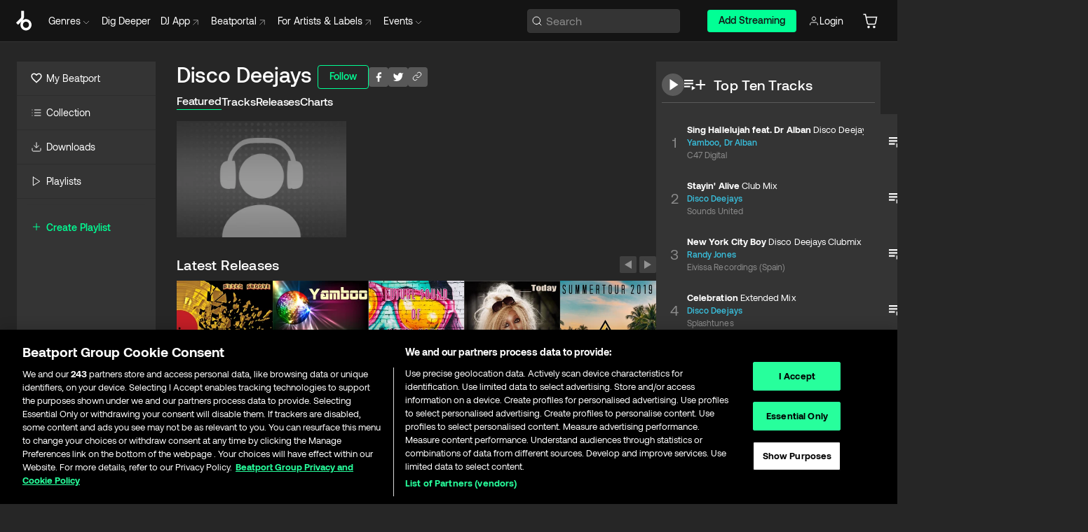

--- FILE ---
content_type: text/html; charset=utf-8
request_url: https://www.beatport.com/artist/disco-deejays/155422
body_size: 121216
content:
<!DOCTYPE html><html lang="en"><head><meta charSet="utf-8" data-next-head=""/><meta name="viewport" content="width=device-width" data-next-head=""/><link rel="canonical" hrefLang="en" href="https://www.beatport.com/artist/disco-deejays/155422" data-next-head=""/><link rel="alternate" hrefLang="de" href="https://www.beatport.com/de/artist/disco-deejays/155422" data-next-head=""/><link rel="alternate" hrefLang="fr" href="https://www.beatport.com/fr/artist/disco-deejays/155422" data-next-head=""/><link rel="alternate" hrefLang="es" href="https://www.beatport.com/es/artist/disco-deejays/155422" data-next-head=""/><link rel="alternate" hrefLang="it" href="https://www.beatport.com/it/artist/disco-deejays/155422" data-next-head=""/><link rel="alternate" hrefLang="ja" href="https://www.beatport.com/ja/artist/disco-deejays/155422" data-next-head=""/><link rel="alternate" hrefLang="pt" href="https://www.beatport.com/pt/artist/disco-deejays/155422" data-next-head=""/><link rel="alternate" hrefLang="nl" href="https://www.beatport.com/nl/artist/disco-deejays/155422" data-next-head=""/><title data-next-head="">Disco Deejays Music &amp; Downloads on Beatport</title><meta property="og:title" content="Disco Deejays Music &amp; Downloads on Beatport" data-next-head=""/><meta property="og:description" content="Disco Deejays tracks and releases in highest quality ✚Find the latest releases here✚ #1 source for Livesets/ DJ Sets and more " data-next-head=""/><meta property="og:image" content="https://geo-media.beatport.com/image_size/590x404/0dc61986-bccf-49d4-8fad-6b147ea8f327.jpg" data-next-head=""/><meta name="twitter:card" content="summary_large_image" data-next-head=""/><meta name="twitter:title" content="Disco Deejays Music &amp; Downloads on Beatport" data-next-head=""/><meta name="twitter:description" content="Disco Deejays tracks and releases in highest quality ✚Find the latest releases here✚ #1 source for Livesets/ DJ Sets and more " data-next-head=""/><meta name="twitter:image" content="https://geo-media.beatport.com/image_size/590x404/0dc61986-bccf-49d4-8fad-6b147ea8f327.jpg" data-next-head=""/><meta name="description" content="Disco Deejays tracks and releases in highest quality ✚Find the latest releases here✚ #1 source for Livesets/ DJ Sets and more " data-next-head=""/><link rel="icon" type="image/x-icon" href="/images/favicon-48x48.png" data-next-head=""/><link href="https://js.recurly.com/v4/recurly.css" rel="stylesheet" type="text/css" data-next-head=""/><meta name="bp-env" content="production"/><link rel="preload" href="/icons/sprite.svg" as="image"/><link rel="preload" href="/_next/static/media/9617edd9e02a645a-s.p.ttf" as="font" type="font/ttf" crossorigin="anonymous" data-next-font="size-adjust"/><link rel="preload" href="/_next/static/media/9438673d1e72232d-s.p.ttf" as="font" type="font/ttf" crossorigin="anonymous" data-next-font="size-adjust"/><link rel="preload" href="/_next/static/media/db5c0e5da3a6b3a9-s.p.ttf" as="font" type="font/ttf" crossorigin="anonymous" data-next-font="size-adjust"/><script id="google-analytics" data-nscript="beforeInteractive">
                (function(w,d,s,l,i){w[l]=w[l]||[];w[l].push({'gtm.start':
                new Date().getTime(),event:'gtm.js'});var f=d.getElementsByTagName(s)[0],
                j=d.createElement(s),dl=l!='dataLayer'?'&l='+l:'';j.async=true;j.src=
                'https://www.googletagmanager.com/gtm.js?id='+i+dl;f.parentNode.insertBefore(j,f);
                })(window,document,'script','dataLayer','GTM-TXN4GRJ');
            </script><link rel="preload" href="/_next/static/css/875348070ae80ebd.css" as="style"/><link rel="stylesheet" href="/_next/static/css/875348070ae80ebd.css" data-n-g=""/><noscript data-n-css=""></noscript><script defer="" nomodule="" src="/_next/static/chunks/polyfills-42372ed130431b0a.js"></script><script id="ab-tasty" src="https://try.abtasty.com/6a6f6df6afac8eb063d6dbbd68afdcc7.js" defer="" data-nscript="beforeInteractive"></script><script src="https://songbird.cardinalcommerce.com/edge/v1/songbird.js" defer="" data-nscript="beforeInteractive"></script><script id="pap_x2s6df8d" src="https://loopmasters.postaffiliatepro.com/scripts/trackjs.js" defer="" data-nscript="beforeInteractive"></script><script src="/_next/static/chunks/webpack-1de7c9dfeedfe132.js" defer=""></script><script src="/_next/static/chunks/framework-c65ff8b3b39d682e.js" defer=""></script><script src="/_next/static/chunks/main-24a2d00730d8757b.js" defer=""></script><script src="/_next/static/chunks/pages/_app-287ddc87d0744d4e.js" defer=""></script><script src="/_next/static/chunks/300-d1483d160b72428d.js" defer=""></script><script src="/_next/static/chunks/7642-7da32f6e1a38c097.js" defer=""></script><script src="/_next/static/chunks/1662-bf5a1a51c032dba1.js" defer=""></script><script src="/_next/static/chunks/8359-81582e70ee0933f9.js" defer=""></script><script src="/_next/static/chunks/pages/artist/%5Bdescription%5D/%5Bid%5D-a4199844a4f5aeb3.js" defer=""></script><script src="/_next/static/l9SM3rZEoP7PyWHVo7I2W/_buildManifest.js" defer=""></script><script src="/_next/static/l9SM3rZEoP7PyWHVo7I2W/_ssgManifest.js" defer=""></script><style data-styled="" data-styled-version="6.1.19">.ijeyIR{box-sizing:border-box;display:flex;flex-direction:row;justify-content:center;align-items:center;padding:0.313rem 1rem 0.438rem;gap:0.5rem;border-radius:0.25rem;cursor:pointer;font-family:'aeonikFont','aeonikFont Fallback';font-size:0.875rem;line-height:1.25rem;font-weight:500;color:#141414;}/*!sc*/
.ijeyIR.primary{background:#01FF95;}/*!sc*/
.ijeyIR.primary:hover{background:#00E586;}/*!sc*/
.ijeyIR.primary.primary.disabled{pointer-events:none;color:#343434;background:#5A5A5A;}/*!sc*/
.ijeyIR.outline{border:0.063rem solid;border-image-source:linear-gradient( 0deg,rgba(0,0,0,0.6),rgba(0,0,0,0.6) ),linear-gradient( 0deg,#01FF95,#01FF95 );color:#01FF95;}/*!sc*/
.ijeyIR.outline:hover{border:0.063rem solid;color:#141414;background:#01FF95;}/*!sc*/
.ijeyIR.outline.outline.disabled{background:transparent;color:#01FF95;opacity:50%;}/*!sc*/
.ijeyIR.outline-secondary{border:0.063rem solid;border-color:#8C8C8C;color:#FFFFFF;}/*!sc*/
.ijeyIR.outline-secondary:hover{background:#8C8C8C;}/*!sc*/
.ijeyIR.outline-secondary.outline.disabled{background:transparent;color:#FFFFFF;opacity:50%;}/*!sc*/
.ijeyIR.tertiary{color:#FFFFFF;background:#8C8C8C;}/*!sc*/
.ijeyIR.tertiary:hover{background:#4D4D4D;}/*!sc*/
.ijeyIR.tertiary.tertiary.disabled{background:#8C8C8C;opacity:0.5;}/*!sc*/
.ijeyIR.secondary{color:#FFFFFF;background:#4D4D4D;}/*!sc*/
.ijeyIR.secondary:hover{background:#8C8C8C;}/*!sc*/
.ijeyIR.secondary.disabled{background:#8C8C8C;opacity:0.5;}/*!sc*/
.ijeyIR.danger{color:#FFFFFF;background:#CF222E;}/*!sc*/
.ijeyIR.danger:hover{background:#CF222E;}/*!sc*/
.ijeyIR.danger.disabled{background:#8C8C8C;opacity:0.5;}/*!sc*/
.ijeyIR.transparent,.ijeyIR.transparent-danger{color:#FFFFFF;border:0.125rem solid #5A5A5A;padding:0.313rem 0.75rem;gap:0.375rem;}/*!sc*/
.ijeyIR.transparent:hover{background:#5A5A5A;}/*!sc*/
.ijeyIR.transparent-danger:hover{border:0.125rem solid #CF222E;background:#CF222E;}/*!sc*/
.ijeyIR.link{color:#FFFFFF;}/*!sc*/
.ijeyIR.primary-link{color:#01FF95;}/*!sc*/
.ijeyIR.primary-link.disabled{cursor:default;}/*!sc*/
.ijeyIR.text{color:#B3B3B3;}/*!sc*/
.ijeyIR.text:hover{color:#FFFFFF;text-decoration:underline;}/*!sc*/
.ijeyIR.underline-link{color:#B3B3B3;text-decoration:underline;padding:0.25rem;}/*!sc*/
.ijeyIR.unstyled{background:none;border:none;padding:0;margin:0;color:inherit;background-color:transparent;}/*!sc*/
.ijeyIR.w-100{width:100%;}/*!sc*/
.ijeyIR.w-75{width:75%;}/*!sc*/
.ijeyIR.w-50{width:50%;}/*!sc*/
.ijeyIR.w-25{width:25%;}/*!sc*/
.ijeyIR.squared{padding:0.313rem;}/*!sc*/
data-styled.g1[id="Button-style__ButtonStyled-sc-d61a654-0"]{content:"ijeyIR,"}/*!sc*/
.juetxu{position:relative;margin-left:0.75rem;padding:0.5rem 0;}/*!sc*/
.juetxu a,.juetxu button{display:flex;flex-direction:row;gap:0.3125rem;cursor:pointer;align-items:center;padding:0.313rem 0.25rem 0.438rem 0.25rem;color:#FFFFFF;}/*!sc*/
.juetxu a svg,.juetxu button svg{stroke:#FFFFFF;}/*!sc*/
@media (min-width: 1200px){.juetxu a:hover,.juetxu button:hover{color:#01FF95;}.juetxu a:hover svg,.juetxu button:hover svg{stroke:#01FF95;}}/*!sc*/
@media (min-width: 1200px){.juetxu a,.juetxu button{padding:0;}.juetxu a svg,.juetxu button svg{width:1.3rem;height:1.3rem;}}/*!sc*/
data-styled.g31[id="HeaderCart-style__AccountCartMenuItem-sc-1d237d81-2"]{content:"juetxu,"}/*!sc*/
.NbRgr{position:absolute;top:3.6875rem;left:50%;transform:translate(-50%,1px);transition:opacity 0.2s ease;background:#141414;border-radius:0 0 1rem 1rem;display:block;z-index:900;cursor:default;opacity:0;visibility:hidden;pointer-events:none;box-shadow:0 0.5rem 1.5rem rgba(0,0,0,0.5);}/*!sc*/
.NbRgr[data-dropdown-type='genre']{width:100%;max-width:90rem;}/*!sc*/
.NbRgr[data-dropdown-type='events']{left:auto;min-width:12.5rem;margin:0 0 0 4.75rem;}/*!sc*/
.NbRgr[data-visible='true']{opacity:1;pointer-events:auto;visibility:visible;}/*!sc*/
data-styled.g42[id="HeaderDropdownToggle-style__DropdownMenu-sc-8d48e9cb-0"]{content:"NbRgr,"}/*!sc*/
.bnLgXh{display:flex;flex-direction:column;padding:0.5rem 0;}/*!sc*/
.bnLgXh a{padding:0.5rem 1.5rem;color:#B3B3B3;text-decoration:none;display:flex;align-items:center;transition:background-color 0.2s ease;}/*!sc*/
.bnLgXh a:hover{color:#FFFFFF;}/*!sc*/
.bnLgXh a:hover >svg{stroke:#01FF95;}/*!sc*/
data-styled.g44[id="HeaderEventsSubMenu-style__EventsSubMenuWrapper-sc-d3bdcde1-0"]{content:"bnLgXh,"}/*!sc*/
.enfcr{display:grid;grid-template-columns:1fr;flex-direction:row;justify-content:space-between;align-items:flex-start;width:100%;padding:1.5rem;gap:2rem;}/*!sc*/
data-styled.g50[id="HeaderGenreSubMenu-style__GenreDropDownGrid-sc-41f97c98-4"]{content:"enfcr,"}/*!sc*/
.dLqcKV{display:flex;flex-direction:row;position:absolute;top:0;left:0;right:0;z-index:1000;height:60px;width:100%;font-size:0.875rem;background:#141414;border-bottom:0.0625rem solid #333333;}/*!sc*/
.dLqcKV.header-fixed{position:fixed;}/*!sc*/
.dLqcKV ul> li{display:inline-flex;vertical-align:middle;}/*!sc*/
.dLqcKV span:not(.new_tag){display:flex;flex-direction:row;}/*!sc*/
.dLqcKV span:not(.new_tag) >img{margin-right:0.25rem;}/*!sc*/
.dLqcKV span:not(.new_tag) svg{stroke:#8C8C8C;}/*!sc*/
@keyframes slideDown{from{transform:translateY(-100%);}to{transform:translateY(0);}}/*!sc*/
data-styled.g52[id="Header-style__HeaderWrapper-sc-8ba2c440-0"]{content:"dLqcKV,"}/*!sc*/
.iNvsde{display:flex;flex-direction:row;width:100%;max-width:90rem;margin:0 auto;align-items:center;}/*!sc*/
.iNvsde svg{stroke:#8C8C8C;}/*!sc*/
.iNvsde >ul .dropdown_menu{animation:growDown 300ms ease-in-out forwards;transform-origin:top center;}/*!sc*/
.iNvsde >ul >li{line-height:1.25rem;padding:1.25rem 0.4375rem;cursor:pointer;}/*!sc*/
.iNvsde >ul >li.header_item:not(.dropdown_toggle):hover div{display:flex;}/*!sc*/
.iNvsde >ul >li.account button{padding:0;}/*!sc*/
.iNvsde >ul >li button{font-weight:400;}/*!sc*/
.iNvsde >ul .header_item [aria-expanded="true"] .rotatable svg{stroke:#01FF95;transform:rotate(180deg);margin-top:0.3125rem;}/*!sc*/
.iNvsde >ul .header_item .svg_wrapper{display:flex;align-items:center;height:100%;}/*!sc*/
.iNvsde >ul .header_item .svg_wrapper img{border-radius:50%;}/*!sc*/
.iNvsde >ul .header_item a[target="_blank"]:hover svg{stroke:#01FF95;}/*!sc*/
.iNvsde span{align-items:center;}/*!sc*/
.iNvsde span >img{margin-left:0.125rem;margin-bottom:0.0625rem;}/*!sc*/
@keyframes growDown{0%{transform:scaleY(0);}100%{transform:scaleY(1);}}/*!sc*/
data-styled.g54[id="Header-style__DesktopHeader-sc-8ba2c440-2"]{content:"iNvsde,"}/*!sc*/
.gSbytK{min-width:8rem;margin-left:1rem;}/*!sc*/
.gSbytK >li{padding:0 0 0 0.25rem;}/*!sc*/
.gSbytK >li button{padding:0.8rem 0.75rem 0.5rem 0.25rem;}/*!sc*/
@media (min-width: 768px){.gSbytK{width:100%;}}/*!sc*/
@media (min-width: 1200px){.gSbytK{min-width:44.5rem;}}/*!sc*/
data-styled.g55[id="Header-style__LeftRegion-sc-8ba2c440-3"]{content:"gSbytK,"}/*!sc*/
.kkpwdl{display:flex;justify-content:flex-end;align-items:center;width:100%;padding-right:1.25rem;}/*!sc*/
.kkpwdl .svg_wrapper{display:flex;align-items:center;height:100%;}/*!sc*/
.kkpwdl div.account_avatar{width:2rem;height:2rem;}/*!sc*/
.kkpwdl div.account_avatar img{border-radius:50%;}/*!sc*/
.kkpwdl .subscription_button a{padding:0.313rem 1rem 0.438rem;border-radius:0.25rem;font-weight:500;color:#141414;background:#01FF95;}/*!sc*/
.kkpwdl .subscription_button a:hover{background:#00E586;}/*!sc*/
@media (min-width: 768px){.kkpwdl{min-width:9.5rem;max-width:49.375rem;}}/*!sc*/
@media (min-width: 1200px){.kkpwdl li.search:first-child{width:100%;max-width:28.375rem;padding:0 0.5rem 0 0;}.kkpwdl li.subscription_button{min-width:9rem;}}/*!sc*/
data-styled.g56[id="Header-style__RightRegion-sc-8ba2c440-4"]{content:"kkpwdl,"}/*!sc*/
.jbAoJh{height:1.8125rem;width:1.375rem;margin-right:0.625rem;}/*!sc*/
data-styled.g59[id="Header-style__BeatportLogoLarge-sc-8ba2c440-7"]{content:"jbAoJh,"}/*!sc*/
.dtastp{display:flex;align-items:center;width:100%;max-width:28.375rem;padding:0 1.5rem;}/*!sc*/
.dtastp >button>svg{margin-right:1.25rem;height:1.25rem;stroke-width:0.125rem;}/*!sc*/
data-styled.g62[id="Header-style__HeaderSearchWrapper-sc-8ba2c440-10"]{content:"dtastp,"}/*!sc*/
.biDNjJ{display:flex;flex:1;width:100%;border:0.0625rem solid #383838;border-radius:0.25rem;background:#343434;}/*!sc*/
.biDNjJ:focus-within{border:0.0625rem solid #01FF95;box-shadow:0px 0px 0px 3px rgba(1, 255, 149, 0.15);outline:0.125rem solid transparent;outline-offset:0.125rem;}/*!sc*/
.biDNjJ div:first-child{display:flex;align-items:center;pointer-events:none;margin-left:0.3125rem;}/*!sc*/
.biDNjJ button{display:flex;align-items:center;margin-right:0.625rem;z-index:100000;}/*!sc*/
.biDNjJ img{margin-left:0.3125rem;margin-top:0.0625rem;height:1rem;width:1rem;}/*!sc*/
.biDNjJ input{height:2rem;margin-left:0.3125rem;width:100%;background:inherit;outline:none;border:none;}/*!sc*/
.biDNjJ input::placeholder{color:#8C8C8C;}/*!sc*/
data-styled.g63[id="Header-style__HeaderSearch-sc-8ba2c440-11"]{content:"biDNjJ,"}/*!sc*/
.euLgcx{font-size:max(100%,16px);}/*!sc*/
.euLgcx:focus::placeholder{color:transparent;}/*!sc*/
data-styled.g66[id="Search-style__SearchInput-sc-224b2fdd-1"]{content:"euLgcx,"}/*!sc*/
.fJivyZ{position:fixed;top:3.75rem;left:calc(100% - 370px);width:22.5rem;display:flex;flex-direction:column;gap:0.5rem;font-size:0.875rem;line-height:1.25rem;z-index:999;}/*!sc*/
@media (min-width: 580px){.fJivyZ{left:calc(100% - 385px);}}/*!sc*/
@media (min-width: 768px){.fJivyZ{left:calc(100% - 385px);}}/*!sc*/
@media (min-width: 1200px){.fJivyZ{left:calc(100% - 385px);}}/*!sc*/
@media (min-width: 1440px){.fJivyZ{left:initial;right:calc((100% - 1371px) / 2);}}/*!sc*/
data-styled.g99[id="Notifications-style__Wrapper-sc-212da99e-1"]{content:"fJivyZ,"}/*!sc*/
.eRdJSx{display:flex;flex-direction:row;justify-content:center;align-items:center;float:inline-end;}/*!sc*/
data-styled.g111[id="AddToCart-style__Control-sc-c1c0d228-0"]{content:"eRdJSx,"}/*!sc*/
.gnZIxO{border:none;margin:0;padding:0;font:inherit;background:transparent;cursor:pointer;width:3.75rem;background:#FF53A0;color:#FFFFFF;border-radius:0.25rem 0rem 0rem 0.25rem;padding:0.25rem 0.5rem;font-family:'aeonikFont','aeonikFont Fallback';font-style:normal;font-weight:700;font-size:0.75rem;line-height:1rem;text-align:center;}/*!sc*/
data-styled.g114[id="AddToCart-style__PriceButton-sc-c1c0d228-3"]{content:"gnZIxO,"}/*!sc*/
.cEcpzi{border:none;margin:0;padding:0;font:inherit;background:transparent;cursor:pointer;background:#d64988;border-radius:0rem 0.25rem 0.25rem 0rem;padding:0.25rem;font-weight:700;font-size:0.75rem;line-height:1rem;}/*!sc*/
.cEcpzi i{margin:0.25rem;display:inline-block;vertical-align:middle;border-left:0.25rem solid transparent;border-right:0.25rem solid transparent;border-top:0.25rem solid #FFFFFF;}/*!sc*/
.cEcpzi >div>svg{width:1rem;height:1rem;}/*!sc*/
data-styled.g116[id="AddToCart-style__ArrowButton-sc-c1c0d228-5"]{content:"cEcpzi,"}/*!sc*/
.bZCrsf{display:none;flex-direction:center;justify-content:center;background:#000;padding:4px;font-weight:400;font-size:12px;line-height:16px;border-radius:8px;transition:background 0.2s;background:#141414;color:#FFFFFF;text-align:center;padding:4px 4px;width:86px;position:absolute;z-index:2;filter:none;left:50%;margin-left:-43px;}/*!sc*/
.bZCrsf.top{bottom:155%;}/*!sc*/
.bZCrsf.top:after{position:absolute;content:"";top:100%;left:50%;margin-left:-5px;border:5px solid transparent;border-top-color:#141414;}/*!sc*/
.bZCrsf.top-left{bottom:155%;left:-60%;}/*!sc*/
.bZCrsf.top-left:after{position:absolute;content:"";top:100%;margin-right:-50px;border:5px solid transparent;border-top-color:#141414;}/*!sc*/
.bZCrsf.top-right{bottom:155%;right:-60%;}/*!sc*/
.bZCrsf.top-right:after{position:absolute;content:"";top:100%;margin-left:-50px;border:5px solid transparent;border-top-color:#141414;}/*!sc*/
.bZCrsf.bottom{top:115%;}/*!sc*/
.bZCrsf.bottom:before{position:absolute;content:"";bottom:100%;left:50%;margin-left:-5px;border:5px solid transparent;border-bottom-color:#141414;}/*!sc*/
.bZCrsf.left{right:calc(100% + 0.4rem);top:0;bottom:0;margin:auto 0;left:unset;margin-left:unset;height:1.7rem;padding:0.3rem 0.6rem;width:600px;max-width:max-content;}/*!sc*/
.bZCrsf.left:after{position:absolute;content:"";top:50%;left:100%;margin-top:-5px;border:5px solid transparent;border-left-color:#141414;}/*!sc*/
data-styled.g119[id="Tooltip-style__TooltipContainer-sc-715cbc58-0"]{content:"bZCrsf,"}/*!sc*/
.gMqswG{position:relative;}/*!sc*/
.gMqswG:hover .Tooltip-style__TooltipContainer-sc-715cbc58-0{display:flex;}/*!sc*/
data-styled.g120[id="Tooltip-style__Wrapper-sc-715cbc58-1"]{content:"gMqswG,"}/*!sc*/
.kFZIkq{display:flex;align-items:center;position:relative;}/*!sc*/
.kFZIkq:hover svg{filter:drop-shadow(0 0 7px #fff);}/*!sc*/
.kFZIkq:disabled svg{filter:unset;}/*!sc*/
data-styled.g121[id="AddToPlaylist-style__Control-sc-656bcea4-0"]{content:"kFZIkq,"}/*!sc*/
.hUFVVX{display:flex;align-items:center;position:relative;}/*!sc*/
.hUFVVX:hover svg{filter:drop-shadow(0 0 7px #fff);}/*!sc*/
.hUFVVX:disabled svg{filter:unset;}/*!sc*/
data-styled.g122[id="AddToQueue-style__Control-sc-2c5d32af-0"]{content:"hUFVVX,"}/*!sc*/
.kyoyxE{display:flex;align-items:center;position:relative;}/*!sc*/
.kyoyxE:hover svg{filter:drop-shadow(0 0 7px #FFFFFF);fill:#FFFFFF;}/*!sc*/
.kyoyxE:disabled svg{filter:unset;}/*!sc*/
data-styled.g123[id="Play-style__Control-sc-bdba3bac-0"]{content:"kyoyxE,"}/*!sc*/
.kAYAlh{position:relative;background:#585858;border-radius:4px;padding:6px;transition:background 0.2s;}/*!sc*/
.kAYAlh.disabled{cursor:not-allowed;}/*!sc*/
.kAYAlh.enabled:hover{background:#383838;cursor:pointer;}/*!sc*/
.kAYAlh.enabled:hover .Share-style__ShareLink-sc-377d9d38-2{visibility:visible;opacity:1;}/*!sc*/
data-styled.g127[id="Share-style__Item-sc-377d9d38-3"]{content:"kAYAlh,"}/*!sc*/
.jJBBIf{display:flex;flex-direction:row;justify-content:space-between;align-items:center;gap:8px;}/*!sc*/
data-styled.g128[id="Share-style__Wrapper-sc-377d9d38-4"]{content:"jJBBIf,"}/*!sc*/
.fRfnMo{text-overflow:ellipsis;overflow:hidden;width:auto;}/*!sc*/
data-styled.g133[id="Marquee-style__MarqueeElement-sc-b0373cc7-0"]{content:"fRfnMo,"}/*!sc*/
.cgyUez{overflow:hidden;width:100%;display:grid;grid-auto-flow:column;position:relative;white-space:nowrap;}/*!sc*/
.cgyUez>.Marquee-style__MarqueeElement-sc-b0373cc7-0{display:inline-block;width:max-content;}/*!sc*/
.cgyUez>.Marquee-style__MarqueeElement-sc-b0373cc7-0:nth-child(2){margin-left:16px;visibility:hidden;}/*!sc*/
.cgyUez>.Marquee-style__MarqueeElement-sc-b0373cc7-0{white-space:nowrap;}/*!sc*/
.REvIQ{overflow:hidden;width:100%;display:grid;grid-auto-flow:column;position:relative;}/*!sc*/
.REvIQ>.Marquee-style__MarqueeElement-sc-b0373cc7-0{display:inline-block;width:max-content;}/*!sc*/
.REvIQ>.Marquee-style__MarqueeElement-sc-b0373cc7-0:nth-child(2){margin-left:16px;visibility:hidden;}/*!sc*/
data-styled.g134[id="Marquee-style__MarqueeWrapper-sc-b0373cc7-1"]{content:"cgyUez,REvIQ,"}/*!sc*/
.jauYou{display:grid;grid-template-columns:1fr;width:100%;}/*!sc*/
data-styled.g135[id="Marquee-style__MarqueeGrid-sc-b0373cc7-2"]{content:"jauYou,"}/*!sc*/
.cAooPL{position:absolute;right:0;top:0;height:5rem;width:2.5rem;overflow:hidden;transition:width 0.2s ease-in-out;color:#FFFFFF;}/*!sc*/
data-styled.g162[id="Lists-shared-style__ItemControls-sc-6feadcf4-3"]{content:"cAooPL,"}/*!sc*/
.lkYQEm{width:100%;display:flex;flex-direction:column;align-content:center;justify-content:flex-start;white-space:nowrap;overflow:hidden;text-overflow:ellipsis;}/*!sc*/
.lkYQEm a:hover{text-decoration:underline;}/*!sc*/
data-styled.g163[id="Lists-shared-style__MetaRow-sc-6feadcf4-4"]{content:"lkYQEm,"}/*!sc*/
.chcLip{cursor:pointer;}/*!sc*/
data-styled.g164[id="Lists-shared-style__MoreButton-sc-6feadcf4-5"]{content:"chcLip,"}/*!sc*/
.cBBuRu{cursor:pointer;}/*!sc*/
data-styled.g165[id="Lists-shared-style__MoreButtonDots-sc-6feadcf4-6"]{content:"cBBuRu,"}/*!sc*/
.bvzgZS{font-family:'aeonikFont','aeonikFont Fallback';font-style:normal;font-weight:700;font-size:0.688rem;line-height:1.25rem;letter-spacing:0.005em;color:#FFFFFF;}/*!sc*/
.bvzgZS span{font-weight:400;}/*!sc*/
data-styled.g167[id="Lists-shared-style__ItemName-sc-6feadcf4-8"]{content:"bvzgZS,"}/*!sc*/
.cyCktm{display:flex;justify-content:center;font-family:'aeonikFont','aeonikFont Fallback';font-style:normal;font-weight:400;font-size:1.25rem;line-height:2rem;text-align:center;width:2.25rem;min-width:2.25rem;}/*!sc*/
data-styled.g168[id="Lists-shared-style__ItemNumber-sc-6feadcf4-9"]{content:"cyCktm,"}/*!sc*/
.fDbgAE{display:flex;flex-direction:row;align-items:center;justify-content:flex-start;width:calc(100% - 7.813rem);height:100%;position:absolute;left:5rem;overflow-x:clip;padding-right:1rem;}/*!sc*/
data-styled.g169[id="Lists-shared-style__ItemMeta-sc-6feadcf4-10"]{content:"fDbgAE,"}/*!sc*/
.Mcnhe{width:100%;height:100%;position:absolute;display:flex;flex-direction:column;align-items:center;justify-content:center;gap:0.5rem;left:100%;transition:left 0.2s ease-in-out;background:#343434;color:#FFFFFF;}/*!sc*/
.Mcnhe div.actions{width:100%;height:100%;display:flex;align-items:center;justify-content:center;flex-direction:row;gap:0.5rem;padding-left:1.25rem;}/*!sc*/
@media (min-width: 1200px){.Mcnhe div.actions{justify-content:flex-start;}}/*!sc*/
.Mcnhe div.actions span.unavailable{padding:1.25rem;}/*!sc*/
.Mcnhe div.cart-list-actions{display:flex;align-items:center;justify-content:center;}/*!sc*/
.Mcnhe div.cart-actions{width:100%;height:100%;display:flex;align-items:center;justify-content:center;flex-direction:row;gap:1rem;padding-left:0;flex-wrap:wrap;}/*!sc*/
data-styled.g170[id="Lists-shared-style__ItemActions-sc-6feadcf4-11"]{content:"Mcnhe,"}/*!sc*/
.eEYWVW{display:flex;flex-direction:column;text-align:center;align-items:center;justify-content:center;gap:0.5rem;height:100%;width:2.5rem;border-left:0.063rem solid #262626;}/*!sc*/
.eEYWVW.borderless{border-left:none;}/*!sc*/
.eEYWVW .tombstoned{opacity:0.15;}/*!sc*/
.eEYWVW .selectable:hover{opacity:1;}/*!sc*/
data-styled.g171[id="Lists-shared-style__ItemButtons-sc-6feadcf4-12"]{content:"eEYWVW,"}/*!sc*/
.cvwwiK{display:flex;overflow:hidden;max-width:max-content;}/*!sc*/
data-styled.g172[id="Lists-shared-style__TitleRow-sc-6feadcf4-13"]{content:"cvwwiK,"}/*!sc*/
.JQzmD{position:relative;display:flex;flex-direction:row;justify-content:space-between;align-items:center;width:100%;height:5rem;background:#343434;font-family:'aeonikFont','aeonikFont Fallback';font-style:normal;font-weight:400;font-size:0.688rem;line-height:1.25rem;letter-spacing:0.005em;color:#8C8C8C;}/*!sc*/
.JQzmD.current{background:#494949;}/*!sc*/
.JQzmD.current .Lists-shared-style__ItemActions-sc-6feadcf4-11{background:#494949;}/*!sc*/
.JQzmD.tombstoned{background:#282828;}/*!sc*/
.JQzmD.tombstoned a{pointer-events:none;}/*!sc*/
.JQzmD.tombstoned:hover{background:#282828;}/*!sc*/
.JQzmD .Lists-shared-style__ItemControls-sc-6feadcf4-3{overflow:visible;}/*!sc*/
.JQzmD.actions .Lists-shared-style__ItemActions-sc-6feadcf4-11{left:0;}/*!sc*/
.JQzmD .play-hover{display:none;justify-content:center;align-items:center;text-align:center;width:2.25rem;min-width:2.25rem;}/*!sc*/
.JQzmD.no-artwork .Lists-shared-style__ItemMeta-sc-6feadcf4-10{left:0;width:calc(100% - 3.125rem);}/*!sc*/
.JQzmD.partial-artwork .Lists-shared-style__ItemMeta-sc-6feadcf4-10{left:3rem;width:calc(100% - 5rem);}/*!sc*/
@media (min-width: 1200px){.JQzmD.partial-artwork .Lists-shared-style__ItemMeta-sc-6feadcf4-10{width:calc(100% - 3.125rem);}}/*!sc*/
.JQzmD.force-hover span.play{display:none;}/*!sc*/
.JQzmD.force-hover .Lists-shared-style__ItemControls-sc-6feadcf4-3{display:none;width:calc(100% - 3.125rem);}/*!sc*/
.JQzmD.force-hover:hover .play-hover{display:flex;}/*!sc*/
.JQzmD.force-hover:hover .Lists-shared-style__ItemNumber-sc-6feadcf4-9{display:none;}/*!sc*/
.JQzmD.force-hover:hover .Lists-shared-style__TitleRow-sc-6feadcf4-13{max-width:calc(100% - 8.625rem);}/*!sc*/
@media (min-width: 1440px){.JQzmD.force-hover:hover .Lists-shared-style__TitleRow-sc-6feadcf4-13{max-width:calc(100% - 10.5rem);}}/*!sc*/
.JQzmD.force-hover:hover .Lists-shared-style__ItemActions-sc-6feadcf4-11{justify-content:flex-start;left:8.625rem;}/*!sc*/
@media (min-width: 1440px){.JQzmD.force-hover:hover .Lists-shared-style__ItemActions-sc-6feadcf4-11{left:10.5rem;}}/*!sc*/
.JQzmD.force-hover.partial-artwork:hover .Lists-shared-style__ItemActions-sc-6feadcf4-11{left:5.5rem;}/*!sc*/
@media (min-width: 1440px){.JQzmD.force-hover.partial-artwork:hover .Lists-shared-style__ItemActions-sc-6feadcf4-11{left:7.5rem;}}/*!sc*/
.JQzmD.force-hover.no-artwork .Lists-shared-style__ItemMeta-sc-6feadcf4-10{left:0;width:100%;}/*!sc*/
.JQzmD.cart-list .Lists-shared-style__ItemActions-sc-6feadcf4-11{gap:0;}/*!sc*/
.JQzmD.cart-list .Lists-shared-style__ItemActions-sc-6feadcf4-11 div.actions{justify-content:center;}/*!sc*/
.JQzmD.cart-list .Lists-shared-style__ItemActions-sc-6feadcf4-11 div.cart-actions{margin-top:0.5rem;margin-bottom:0.5rem;}/*!sc*/
.JQzmD svg.album-cover{display:none;position:absolute;margin-left:1.25rem;}/*!sc*/
.JQzmD:hover{background:#494949;}/*!sc*/
.JQzmD:hover svg.album-cover{display:inline;}/*!sc*/
.JQzmD:hover .Lists-shared-style__ItemActions-sc-6feadcf4-11{background:#494949;}/*!sc*/
data-styled.g173[id="Lists-shared-style__Item-sc-6feadcf4-14"]{content:"JQzmD,"}/*!sc*/
.elOLyA.row{display:grid;grid-template-columns:repeat(auto-fit,minmax(16.875rem,1fr));gap:0.5rem;padding:1rem 0;width:100%;}/*!sc*/
.elOLyA.row.panel-list{grid-template-columns:repeat(auto-fit,minmax(20rem,1fr));}/*!sc*/
.elOLyA.row.recommended{padding-bottom:0;}/*!sc*/
@media (min-width: 1024px){.elOLyA.row{grid-template-columns:repeat(auto-fit,minmax(20rem,1fr));}}/*!sc*/
.elOLyA.column{display:flex;flex-direction:column;width:100%;gap:0.25rem;padding:1rem 0;}/*!sc*/
.elOLyA .droppable{display:flex;flex-direction:column;gap:0.5rem;}/*!sc*/
data-styled.g174[id="Lists-shared-style__Wrapper-sc-6feadcf4-15"]{content:"elOLyA,"}/*!sc*/
.gnNNLl{display:flex;align-items:center;justify-content:flex-start;position:fixed;bottom:calc(0px + 1rem);right:1rem;height:2.5rem;padding:0 1rem;font-weight:500;background:#39C0DE;border-radius:2rem;color:#141414;overflow:hidden;transition:all 0.5s ease-in-out;z-index:3;max-width:2.5rem;}/*!sc*/
.gnNNLl >svg{min-width:1rem;min-height:1rem;margin-left:-0.2rem;margin-right:0.5rem;}/*!sc*/
.gnNNLl >span{transition:opacity 0.4s ease-in-out;opacity:0;}/*!sc*/
@media (min-width: 1024px){.gnNNLl{bottom:6rem;}.gnNNLl:hover{max-width:15rem;}.gnNNLl:hover >span{opacity:1;}}/*!sc*/
data-styled.g222[id="FeedbackButton-style__ButtonStyled-sc-f2d33d4-0"]{content:"gnNNLl,"}/*!sc*/
.ihbzho{background-color:#343434;display:flex;min-height:25rem;justify-content:center;padding:3rem 1.25rem 11rem 1.25rem;}/*!sc*/
@media (min-width: 1024px){.ihbzho{padding:3rem 1.25rem 7.7rem 1.25rem;}}/*!sc*/
data-styled.g234[id="Footer-style__FooterContainer-sc-b43f8293-0"]{content:"ihbzho,"}/*!sc*/
.fgpLBj{max-width:90rem;width:100%;margin:0 auto;display:flex;justify-content:space-between;gap:2rem 1rem;flex-direction:column;}/*!sc*/
@media (min-width: 768px){.fgpLBj{flex-direction:row;}}/*!sc*/
@media (min-width: 1024px){.fgpLBj{gap:2rem;}}/*!sc*/
@media (min-width: 1200px){.fgpLBj{padding:0 1.5rem;}}/*!sc*/
data-styled.g235[id="Footer-style__FooterMaxWidth-sc-b43f8293-1"]{content:"fgpLBj,"}/*!sc*/
.gUEqWx{display:flex;flex-direction:column;gap:2.5rem;flex:0 1 auto;order:1;min-width:15rem;justify-content:space-between;}/*!sc*/
@media (min-width: 1024px){.gUEqWx{min-width:16.25rem;}}/*!sc*/
data-styled.g236[id="Footer-style__BrandColumnContainer-sc-b43f8293-2"]{content:"gUEqWx,"}/*!sc*/
.byMywd{display:flex;flex-direction:column;justify-content:start;gap:2.5rem;}/*!sc*/
data-styled.g237[id="Footer-style__BrandWrapper-sc-b43f8293-3"]{content:"byMywd,"}/*!sc*/
.doukfB{display:flex;flex-wrap:wrap;align-items:center;gap:1rem;padding-right:0.625rem;}/*!sc*/
data-styled.g238[id="Footer-style__SocialLinksContainer-sc-b43f8293-4"]{content:"doukfB,"}/*!sc*/
.deeKUU{display:flex;flex-wrap:wrap;flex:1 1 auto;row-gap:2rem;max-width:45rem;order:3;justify-content:space-between;gap:1rem;}/*!sc*/
@media (min-width: 768px){.deeKUU{flex-wrap:nowrap;order:2;}}/*!sc*/
data-styled.g239[id="Footer-style__LinksColumnContainer-sc-b43f8293-5"]{content:"deeKUU,"}/*!sc*/
.frffGF{width:100%;}/*!sc*/
@media (min-width: 580px){.frffGF{max-width:10rem;}}/*!sc*/
data-styled.g240[id="Footer-style__LinksGroup-sc-b43f8293-6"]{content:"frffGF,"}/*!sc*/
.eCVjTm{color:#FFFFFF;font-family:'aeonikFont','aeonikFont Fallback';font-style:normal;font-weight:400;font-size:1rem;line-height:1.25rem;margin-bottom:1rem;display:block;}/*!sc*/
@media (min-width: 580px){.eCVjTm{font-size:0.75rem;line-height:1rem;}}/*!sc*/
data-styled.g241[id="Footer-style__GroupTitle-sc-b43f8293-7"]{content:"eCVjTm,"}/*!sc*/
.isQSnn{list-style:none;padding:0;}/*!sc*/
data-styled.g242[id="Footer-style__LinksList-sc-b43f8293-8"]{content:"isQSnn,"}/*!sc*/
.jkWbFH{color:#8C8C8C;font-family:'aeonikFont','aeonikFont Fallback';font-style:normal;font-weight:400;font-size:1rem;line-height:1.25rem;}/*!sc*/
.jkWbFH a,.jkWbFH button{cursor:pointer;}/*!sc*/
.jkWbFH button{text-align:start;font-weight:inherit;font-size:inherit;line-height:inherit;}/*!sc*/
.jkWbFH .listItemLink:hover,.jkWbFH button:hover{color:rgba(255,255,255,0.9);}/*!sc*/
@media (min-width: 580px){.jkWbFH{font-size:0.75rem;line-height:1rem;}}/*!sc*/
data-styled.g243[id="Footer-style__ListItem-sc-b43f8293-9"]{content:"jkWbFH,"}/*!sc*/
.bUSfnx{min-width:10.5rem;min-height:3.25rem;}/*!sc*/
data-styled.g244[id="Footer-style__LogoWrapper-sc-b43f8293-10"]{content:"bUSfnx,"}/*!sc*/
.dleova{display:block;color:#8C8C8C;font-size:0.75rem;font-family:'aeonikFont','aeonikFont Fallback';font-style:normal;font-weight:400;}/*!sc*/
data-styled.g245[id="Footer-style__Copyright-sc-b43f8293-11"]{content:"dleova,"}/*!sc*/
.fDLgIy{display:flex;flex-direction:row;gap:1rem;order:2;}/*!sc*/
@media (min-width: 768px){.fDLgIy{flex-direction:column;}}/*!sc*/
.fDLgIy a{width:fit-content;}/*!sc*/
data-styled.g246[id="Footer-style__MobileAppLinks-sc-b43f8293-12"]{content:"fDLgIy,"}/*!sc*/
.goQabg{display:flex;flex-direction:row;min-width:171px;width:208px;max-width:320px;position:sticky;max-height:calc(100vh - (60px + 7.625rem));top:calc(60px + 1.75rem);margin-left:1.5rem;}/*!sc*/
.goQabg .sidebar-content{background-color:#343434;flex:1;}/*!sc*/
.goQabg .sidebar-resizer{flex-grow:0;flex-shrink:0;flex-basis:0.375rem;justify-self:flex-end;cursor:col-resize;resize:horizontal;}/*!sc*/
.goQabg .sidebar-resizer:hover{width:0.1875rem;background-color:#141414;}/*!sc*/
data-styled.g247[id="Sidebar-style__DesktopSidebar-sc-800fab19-0"]{content:"goQabg,"}/*!sc*/
.kESCaB{position:relative;display:flex;align-items:center;font-size:1.25rem;padding:0.25rem 1.5rem;line-height:1.75rem;transition:all 0.1s ease-in-out;width:max-content;cursor:pointer;}/*!sc*/
@media (min-width: 1200px){.kESCaB{border-bottom:0.0625rem solid #2D2D2D;padding:0.75rem 1.25rem;margin-left:0;font-size:0.875rem;line-height:1.5rem;width:auto;}.kESCaB:hover{cursor:pointer;background-color:#2D2D2D;box-shadow:inset 0.125rem 0 0 0 #01FF95;}}/*!sc*/
.kESCaB svg{margin-right:0.5rem;width:1.5rem!important;height:auto!important;}/*!sc*/
.kESCaB .forward-arrow{width:0.9rem!important;height:0.9rem!important;margin-left:0.375rem;}/*!sc*/
@media (min-width: 1200px){.kESCaB svg{margin-right:0.375rem;width:1rem!important;height:1rem!important;}}/*!sc*/
data-styled.g254[id="Sidebar-style__SidebarLink-sc-800fab19-7"]{content:"kESCaB,"}/*!sc*/
.keYBJI{margin:0.5rem auto;background-color:#333333;width:calc(100% - 2 * 0.9375rem);height:0.0625rem;}/*!sc*/
data-styled.g257[id="Sidebar-style__HorizontalBar-sc-800fab19-10"]{content:"keYBJI,"}/*!sc*/
.kiDEvL{color:#01FF95;text-transform:capitalize;font-weight:500;font-size:1rem;align-items:flex-start;}/*!sc*/
.kiDEvL a{display:flex;align-items:center;}/*!sc*/
.kiDEvL:hover{color:#00E586;}/*!sc*/
@media (min-width: 1200px){.kiDEvL{font-size:0.875rem;}}/*!sc*/
.kiDEvL svg{margin-right:0.375rem;}/*!sc*/
data-styled.g260[id="Sidebar-style__CreatePlaylist-sc-800fab19-13"]{content:"kiDEvL,"}/*!sc*/
.dQXolN{flex-grow:1;display:flex;flex-direction:column;min-height:0;padding:0 1.25rem;}/*!sc*/
.dQXolN .element{margin:0.8rem 0;}/*!sc*/
.dQXolN .mobile-playlist-element{margin-bottom:1.5rem;}/*!sc*/
.dQXolN .mobile-playlist-element:first-of-type{margin-top:1rem;}/*!sc*/
.dQXolN.content{height:3.75rem;min-height:3.75rem;max-height:3.75rem;}/*!sc*/
.dQXolN.scrollable{flex-grow:1;overflow:auto;min-height:0;}/*!sc*/
.dQXolN.scrollable::-webkit-scrollbar{width:0rem;}/*!sc*/
.dQXolN.scrollable::-webkit-scrollbar-track{background-color:#343434;}/*!sc*/
.dQXolN.scrollable::-webkit-scrollbar-thumb{background-color:#2D2D2D;}/*!sc*/
.dQXolN.scrollable:hover::-webkit-scrollbar{width:0.3125rem;}/*!sc*/
data-styled.g262[id="Sidebar-style__PlaylistSectionContent-sc-800fab19-15"]{content:"dQXolN,"}/*!sc*/
.eNoXKa{position:relative;height:calc(100% - 12.9375rem);width:100%;}/*!sc*/
.eNoXKa div.wrapper{position:absolute;top:0;bottom:0;left:0;width:100%;display:flex;flex-direction:column;}/*!sc*/
data-styled.g263[id="Sidebar-style__PlaylistSectionContainer-sc-800fab19-16"]{content:"eNoXKa,"}/*!sc*/
.hyrOKP{position:relative;width:100%;background:#262626;min-height:calc(100vh - 60px);display:flex;justify-content:center;}/*!sc*/
data-styled.g264[id="MainLayout-style__MainWrapper-sc-897186c1-0"]{content:"hyrOKP,"}/*!sc*/
.gWbuuW{padding:1.75rem 0;width:100%;max-width:1420px;display:flex;margin-top:60px;}/*!sc*/
data-styled.g265[id="MainLayout-style__Main-sc-897186c1-1"]{content:"gWbuuW,"}/*!sc*/
.evSNZg{width:100%;padding:0 1.5rem;display:flex;flex-direction:column;justify-content:start;}/*!sc*/
@media (min-width: 1024px){.evSNZg{width:calc( 100% - 208px );}}/*!sc*/
data-styled.g266[id="MainLayout-style__MainContent-sc-897186c1-2"]{content:"evSNZg,"}/*!sc*/
.gElEAY{font-family:'aeonikFont','aeonikFont Fallback';font-style:normal;font-weight:500;font-size:11px;line-height:16px;letter-spacing:0.005em;color:#39C0DE;}/*!sc*/
.gElEAY a:hover{text-decoration:underline;}/*!sc*/
data-styled.g267[id="ArtistNames-sc-9ed174b1-0"]{content:"gElEAY,"}/*!sc*/
.dUdjma{font-family:'aeonikFont','aeonikFont Fallback';font-style:normal;font-weight:400;font-size:12px;line-height:16px;height:16px;overflow:hidden;color:#8C8C8C;}/*!sc*/
.dUdjma a:hover{text-decoration:underline;cursor:pointer;}/*!sc*/
data-styled.g294[id="ReleaseCard-style__CardLink-sc-32484474-0"]{content:"dUdjma,"}/*!sc*/
.eljCcB{display:block;width:100%;height:20px;overflow:hidden;}/*!sc*/
data-styled.g295[id="ReleaseCard-style__CropLink-sc-32484474-1"]{content:"eljCcB,"}/*!sc*/
.jiblvc{display:flex;max-width:max-content;align-items:flex-end;overflow:hidden;}/*!sc*/
data-styled.g296[id="ReleaseCard-style__ReleaseNameWrapper-sc-32484474-2"]{content:"jiblvc,"}/*!sc*/
.kzlnuP{font-family:'aeonikFont','aeonikFont Fallback';font-style:normal;font-weight:500;font-size:0.875rem;line-height:20px;letter-spacing:-0.0025em;overflow:hidden;color:#FFFFFF;}/*!sc*/
.kzlnuP:hover{text-decoration:underline;cursor:pointer;}/*!sc*/
data-styled.g297[id="ReleaseCard-style__ReleaseName-sc-32484474-3"]{content:"kzlnuP,"}/*!sc*/
.cgQlYU{display:flex;flex-direction:column;align-items:flex-start;justify-content:flex-start;width:100%;transition:top 0.2s ease-in-out;padding:8px;gap:4px;}/*!sc*/
data-styled.g298[id="ReleaseCard-style__Meta-sc-32484474-4"]{content:"cgQlYU,"}/*!sc*/
.kBaNys{width:100%;height:70px;display:flex;flex-direction:row;align-items:center;justify-content:center;flex-wrap:wrap;gap:0.75rem;padding:8px;}/*!sc*/
@media (min-width: 1024px){.kBaNys{height:24px;justify-content:space-between;gap:4px;padding:0 0 0 4px;flex-wrap:nowrap;}.kBaNys:last-child span{border-radius:0!important;}.kBaNys:last-child span.price{padding-inline:0;width:4rem;}.kBaNys:last-child span.arrow{width:1.5rem;}}/*!sc*/
data-styled.g299[id="ReleaseCard-style__Actions-sc-32484474-5"]{content:"kBaNys,"}/*!sc*/
.hjfIqN{display:flex;}/*!sc*/
.hjfIqN >:first-child{padding:0.25rem;}/*!sc*/
.hjfIqN >:first-child +*{padding:0.3125rem;}/*!sc*/
data-styled.g300[id="ReleaseCard-style__ActionsControls-sc-32484474-6"]{content:"hjfIqN,"}/*!sc*/
.gZMucT{display:flex;align-items:center;justify-content:center;position:absolute;width:100%;height:125px;top:150%;transition:top 0.2s ease-in-out;overflow:hidden;background:#343434;color:#FFFFFF;}/*!sc*/
@media (min-width: 1024px){.gZMucT{height:24px;background:#696969;visibility:hidden;opacity:0;transition:opacity 0.2s ease-in-out;}}/*!sc*/
data-styled.g301[id="ReleaseCard-style__CardActions-sc-32484474-7"]{content:"gZMucT,"}/*!sc*/
.fgTAYP{cursor:pointer;padding:0 16px;background:#343434;cursor:pointer;}/*!sc*/
data-styled.g302[id="ReleaseCard-style__CardButton-sc-32484474-8"]{content:"fgTAYP,"}/*!sc*/
.bhebzc{width:100%;display:flex;flex-direction:row;align-items:center;justify-content:center;gap:8px;background:#343434;border-top:1px solid #262626;z-index:1;}/*!sc*/
@media (min-width: 1024px){.bhebzc{display:none;}}/*!sc*/
data-styled.g303[id="ReleaseCard-style__CardControls-sc-32484474-9"]{content:"bhebzc,"}/*!sc*/
.ehuJsC{display:block;position:relative;}/*!sc*/
data-styled.g305[id="ReleaseCard-style__ImageWrapper-sc-32484474-11"]{content:"ehuJsC,"}/*!sc*/
.ievKmy{position:relative;overflow:hidden;width:100%;display:flex;flex-direction:column;background:#343434;}/*!sc*/
.ievKmy.actions .ReleaseCard-style__CardActions-sc-32484474-7{top:calc(100% - 50px);visibility:visible;opacity:1;}/*!sc*/
@media (min-width: 1024px){.ievKmy{max-width:17.8125rem;}.ievKmy .ReleaseCard-style__CardActions-sc-32484474-7{top:unset;bottom:0;}.ievKmy:hover .ReleaseCard-style__CardActions-sc-32484474-7{visibility:visible;opacity:1;}}/*!sc*/
@media (min-width: 1440px){.ievKmy{max-width:14.15rem;}}/*!sc*/
data-styled.g306[id="ReleaseCard-style__Wrapper-sc-32484474-12"]{content:"ievKmy,"}/*!sc*/
.kfHVZn{display:flex;flex-direction:row;justify-content:flex-stary;align-items:center;padding-bottom:4px;}/*!sc*/
.kfHVZn div.title{width:100%;}/*!sc*/
data-styled.g330[id="Panel-style__Heading-sc-638eed41-0"]{content:"kfHVZn,"}/*!sc*/
.daMnIx{display:flex;flex-direction:column;padding-bottom:4px;}/*!sc*/
data-styled.g331[id="Panel-style__Wrapper-sc-638eed41-1"]{content:"daMnIx,"}/*!sc*/
.dhICQA{display:flex;width:24px;height:24px;border-radius:2px;margin-left:4px;background-color:#5A5A5A;opacity:0.5;}/*!sc*/
.dhICQA:hover{opacity:1;}/*!sc*/
data-styled.g332[id="Carousel-style__ButtonBackground-sc-67d0d2b0-0"]{content:"dhICQA,"}/*!sc*/
.kFEbbT{display:flex;flex-direction:row;white-space:nowrap;padding-right:0;}/*!sc*/
data-styled.g333[id="Carousel-style__Actions-sc-67d0d2b0-1"]{content:"kFEbbT,"}/*!sc*/
.iwDBsf{width:100%;cursor:pointer;}/*!sc*/
.iwDBsf span{display:block;width:100%;height:4px;margin:8px 0;background:#5c5c5c;}/*!sc*/
.iwDBsf.active span{background:#b3b3b3;}/*!sc*/
data-styled.g334[id="Carousel-style__Dot-sc-67d0d2b0-2"]{content:"iwDBsf,"}/*!sc*/
.klbABE{display:flex;flex-direction:row;align-items:center;justify-content:center;gap:2px;padding:8px 0;}/*!sc*/
data-styled.g335[id="Carousel-style__Dots-sc-67d0d2b0-3"]{content:"klbABE,"}/*!sc*/
.fNsetf{opacity:0;display:none;width:100%;height:auto;}/*!sc*/
.fNsetf.active{display:contents;animation:fade 0.7s ease-in-out forwards;}/*!sc*/
@keyframes fade{from{opacity:0.7;}to{opacity:1;}}/*!sc*/
data-styled.g336[id="Carousel-style__Item-sc-67d0d2b0-4"]{content:"fNsetf,"}/*!sc*/
.fptYXr{position:relative;}/*!sc*/
.fptYXr.no-margin{margin:0 -24px;}/*!sc*/
@media (min-width: 580px){.fptYXr.no-margin{margin:0;}}/*!sc*/
@media (min-width: 1024px){.fptYXr:hover .Carousel-style__PrevButton-sc-67d0d2b0-5,.fptYXr:hover .Carousel-style__NextButton-sc-67d0d2b0-6{opacity:1;visibility:visible;display:block;}}/*!sc*/
data-styled.g339[id="Carousel-style__Items-sc-67d0d2b0-7"]{content:"fptYXr,"}/*!sc*/
.cCwhGt{display:flex;flex-direction:column;}/*!sc*/
data-styled.g340[id="Carousel-style__Wrapper-sc-67d0d2b0-8"]{content:"cCwhGt,"}/*!sc*/
.jptuUt{font-family:'aeonikFont','aeonikFont Fallback';font-weight:500;font-style:normal;font-size:1.25rem;line-height:30px;letter-spacing:0.3px;}/*!sc*/
data-styled.g343[id="Typography-style__HeadingH2-sc-ffbbda25-1"]{content:"jptuUt,"}/*!sc*/
.fGHnif{display:flex;flex-direction:row;gap:8px;width:100%;padding:4px 0;}/*!sc*/
data-styled.g348[id="GridSlider-style__GridRow-sc-d15c2b15-0"]{content:"fGHnif,"}/*!sc*/
.euiBfD{display:flex;flex-direction:column;justify-content:space-between;}/*!sc*/
data-styled.g349[id="GridSlider-style__GridWrapper-sc-d15c2b15-1"]{content:"euiBfD,"}/*!sc*/
.jOvhlT{display:flex;flex-direction:row;justify-content:flex-start;align-items:center;gap:12px;height:34px;padding-right:12px;border-radius:22.5px;transition:background 0.2s;cursor:pointer;}/*!sc*/
.jOvhlT:hover{background:#343434;}/*!sc*/
data-styled.g494[id="CollectionControls-style__Controls-sc-3a6a5b4a-0"]{content:"jOvhlT,"}/*!sc*/
.cgOZtR{display:flex;flex-direction:row;justify-content:flex-start;align-items:center;gap:16px;}/*!sc*/
data-styled.g495[id="CollectionControls-style__Wrapper-sc-3a6a5b4a-1"]{content:"cgOZtR,"}/*!sc*/
.iTWPTm{padding-right:24px;}/*!sc*/
data-styled.g497[id="TopTracks-style__TitleContainer-sc-e1bea81d-1"]{content:"iTWPTm,"}/*!sc*/
.bFOIjG{display:flex;flex-direction:row;justify-content:flex-end;}/*!sc*/
data-styled.g498[id="TopTracks-style__Footer-sc-e1bea81d-2"]{content:"bFOIjG,"}/*!sc*/
.beOVXJ{background:#5a5a5a;width:100%;height:1px;margin:4px 0 0 0;}/*!sc*/
data-styled.g499[id="TopTracks-style__Line-sc-e1bea81d-3"]{content:"beOVXJ,"}/*!sc*/
.gIhYGh .Lists-shared-style__ItemName-sc-6feadcf4-8{font-size:13px;}/*!sc*/
.gIhYGh .Lists-shared-style__Item-sc-6feadcf4-14 div{font-size:12px;}/*!sc*/
@media (min-width: 1200px){.gIhYGh{padding:16px 8px 0px;background:#343434;}}/*!sc*/
data-styled.g500[id="TopTracks-style__Wrapper-sc-e1bea81d-4"]{content:"gIhYGh,"}/*!sc*/
.dOaxLS{font-family:'aeonikFont','aeonikFont Fallback';font-style:normal;font-weight:500;font-size:16px;line-height:24px;letter-spacing:-0.011em;color:#FFFFFF;}/*!sc*/
.dOaxLS.active{border-bottom:1px solid #01FF95;}/*!sc*/
data-styled.g505[id="HeadingWithBreadcrumb-style__Item-sc-e8c80757-0"]{content:"dOaxLS,"}/*!sc*/
.kiAOKR{justify-content:flex-start;align-items:center;flex-direction:row;display:flex;width:100%;gap:16px;}/*!sc*/
data-styled.g506[id="HeadingWithBreadcrumb-style__Breadcrumb-sc-e8c80757-1"]{content:"kiAOKR,"}/*!sc*/
.bYeRny{font-family:'aeonikFont','aeonikFont Fallback';font-style:normal;font-weight:500;font-size:30px;line-height:36px;padding-bottom:8px;margin-right:8px;color:#FFFFFF;}/*!sc*/
data-styled.g507[id="HeadingWithBreadcrumb-style__Title-sc-e8c80757-2"]{content:"bYeRny,"}/*!sc*/
.cgfCgj{justify-content:flex-start;align-items:flex-start;flex-direction:column;display:flex;width:100%;gap:8px;}/*!sc*/
@media (min-width: 580px){.cgfCgj{flex-direction:row;align-items:center;}}/*!sc*/
data-styled.g508[id="HeadingWithBreadcrumb-style__TitleWrapper-sc-e8c80757-3"]{content:"cgfCgj,"}/*!sc*/
.jawrBR{justify-content:flex-start;align-items:center;flex-direction:row;display:flex;gap:8px;}/*!sc*/
data-styled.g509[id="HeadingWithBreadcrumb-style__ActionsWrapper-sc-e8c80757-4"]{content:"jawrBR,"}/*!sc*/
.cwUgxi{justify-content:flex-start;align-items:center;flex-direction:column;width:100%;display:flex;gap:8px;}/*!sc*/
data-styled.g510[id="HeadingWithBreadcrumb-style__Wrapper-sc-e8c80757-5"]{content:"cwUgxi,"}/*!sc*/
.hdWnir{width:100%;display:flex;flex-direction:row;justify-content:flex-start;align-items:center;gap:8px;margin-bottom:8px;}/*!sc*/
data-styled.g511[id="HeadingWithBreadcrumb-style__ImageWrapper-sc-e8c80757-6"]{content:"hdWnir,"}/*!sc*/
.eCBOqP{width:100%;text-align:justify;font-family:'aeonikFont','aeonikFont Fallback';font-style:normal;font-weight:400;font-size:13px;line-height:20px;}/*!sc*/
data-styled.g514[id="ArtistPage-style__ArtistBio-sc-981f07b-1"]{content:"eCBOqP,"}/*!sc*/
.chCVxk{width:100%;padding:8px 8px 8px 0;float:left;}/*!sc*/
@media (min-width: 580px){.chCVxk{max-width:250px;}}/*!sc*/
data-styled.g515[id="ArtistPage-style__ArtistImage-sc-981f07b-2"]{content:"chCVxk,"}/*!sc*/
.hLjRCn{width:100%;padding-bottom:16px;}/*!sc*/
data-styled.g516[id="ArtistPage-style__ArtistMeta-sc-981f07b-3"]{content:"hLjRCn,"}/*!sc*/
.cukjyv{width:100%;display:flex;flex-direction:column;}/*!sc*/
data-styled.g517[id="ArtistPage-style__MainSection-sc-981f07b-4"]{content:"cukjyv,"}/*!sc*/
.emDajY{flex-direction:column;gap:24px;}/*!sc*/
.emDajY h2{white-space:nowrap;}/*!sc*/
@media (min-width: 768px){.emDajY{display:flex;width:260px;min-width:260px;}}/*!sc*/
@media (min-width: 1200px){.emDajY{display:flex;width:320px;min-width:320px;}}/*!sc*/
@media (min-width: 1440px){.emDajY{display:flex;width:360px;min-width:360px;}}/*!sc*/
data-styled.g518[id="ArtistPage-style__RightSeciton-sc-981f07b-5"]{content:"emDajY,"}/*!sc*/
.eOiRmG{display:flex;flex-direction:row;gap:24px;}/*!sc*/
data-styled.g519[id="ArtistPage-style__Wrapper-sc-981f07b-6"]{content:"eOiRmG,"}/*!sc*/
</style></head><body class="__variable_a8b512"><div id="__next"><div><div id="bp-header"><div class="Header-style__HeaderWrapper-sc-8ba2c440-0 dLqcKV header-fixed"><div class="Header-style__DesktopHeader-sc-8ba2c440-2 iNvsde"><ul class="Header-style__LeftRegion-sc-8ba2c440-3 gSbytK"><li><a href="/"><img src="/images/beatport-logo-icon.svg" alt="Beatport Logo" class="Header-style__BeatportLogoLarge-sc-8ba2c440-7 jbAoJh"/></a></li><li class="header_item dropdown_toggle genre_toggle"><button type="button" class="Button-style__ButtonStyled-sc-d61a654-0 ijeyIR unstyled" id="genre-dropdown-menu-button" aria-haspopup="menu" aria-expanded="false" aria-controls="genre-dropdown-menu" aria-label="Genres menu"><span class="rotatable">Genres<svg role="img" fill="#8C8C8C" width="16" height="16" data-testid="icon-drop-down" focusable="false" style="min-height:16;min-width:16"><title></title><use href="/icons/sprite.svg#drop-down"></use></svg></span></button><div id="genre-dropdown-menu" aria-labelledby="genre-dropdown-menu-button" data-visible="false" data-dropdown-type="genre" class="HeaderDropdownToggle-style__DropdownMenu-sc-8d48e9cb-0 NbRgr"><div role="menu" aria-labelledby="genres-dropdown-menu" class="HeaderGenreSubMenu-style__GenreDropDownGrid-sc-41f97c98-4 enfcr"></div></div></li><li class="header_item"><a data-testid="header-mainnav-link-staffpicks" href="/staff-picks"><span>Dig Deeper</span></a></li><li class="header_item"><a data-testid="header-mainnav-link-djapp" target="_blank" rel="noopener noreferrer" href="https://dj.beatport.com/"><span>DJ App<svg role="img" fill="#8C8C8C" width="16" height="16" data-testid="icon-menu-arrow" focusable="false" style="min-height:16;min-width:16"><title></title><use href="/icons/sprite.svg#menu-arrow"></use></svg></span></a></li><li class="header_item"><a data-testid="header-mainnav-link-beatport" target="_blank" rel="noopener noreferrer" href="https://www.beatportal.com/"><span>Beatportal<svg role="img" fill="#8C8C8C" width="16" height="16" data-testid="icon-menu-arrow" focusable="false" style="min-height:16;min-width:16"><title></title><use href="/icons/sprite.svg#menu-arrow"></use></svg></span></a></li><li class="header_item"><a data-testid="header-mainnav-link-artists-labels" target="_blank" rel="noopener noreferrer" href="https://greenroom.beatport.com/"><span>For Artists &amp; Labels<svg role="img" fill="#8C8C8C" width="16" height="16" data-testid="icon-menu-arrow" focusable="false" style="min-height:16;min-width:16"><title></title><use href="/icons/sprite.svg#menu-arrow"></use></svg></span></a></li><li class="header_item dropdown_toggle"><button type="button" class="Button-style__ButtonStyled-sc-d61a654-0 ijeyIR unstyled" id="events-dropdown-menu-button" aria-haspopup="menu" aria-expanded="false" aria-controls="events-dropdown-menu" aria-label="Events menu"><span class="rotatable">Events<svg role="img" fill="#8C8C8C" width="16" height="16" data-testid="icon-drop-down" focusable="false" style="min-height:16;min-width:16"><title></title><use href="/icons/sprite.svg#drop-down"></use></svg></span></button><div id="events-dropdown-menu" aria-labelledby="events-dropdown-menu-button" data-visible="false" data-dropdown-type="events" class="HeaderDropdownToggle-style__DropdownMenu-sc-8d48e9cb-0 NbRgr"><div role="menu" class="HeaderEventsSubMenu-style__EventsSubMenuWrapper-sc-d3bdcde1-0 bnLgXh"><a href="http://greenroom.beatport.com/tickets?utm_medium=bp_store_banner&amp;utm_source=bp_store&amp;utm_campaign=2025_evergreen_greenroom&amp;utm_content=banner" target="_blank" rel="noopener noreferrer" role="menuitem">For Promoters<svg role="img" fill="#8C8C8C" width="16" height="16" data-testid="icon-menu-arrow" focusable="false" style="min-height:16;min-width:16"><title></title><use href="/icons/sprite.svg#menu-arrow"></use></svg></a><a href="http://beatportal.com/events?utm_source=beatport&amp;utm_medium=banner&amp;utm_campaign=header_banner" target="_blank" rel="noopener noreferrer" role="menuitem">Upcoming Events<svg role="img" fill="#8C8C8C" width="16" height="16" data-testid="icon-menu-arrow" focusable="false" style="min-height:16;min-width:16"><title></title><use href="/icons/sprite.svg#menu-arrow"></use></svg></a></div></div></li></ul><ul class="Header-style__RightRegion-sc-8ba2c440-4 kkpwdl"><li class="search"><div id="site-search" class="Header-style__HeaderSearchWrapper-sc-8ba2c440-10 dtastp"><div class="Header-style__HeaderSearch-sc-8ba2c440-11 biDNjJ"><div><svg role="img" fill="#8C8C8C" width="16" height="16" data-testid="icon-search" focusable="false" style="min-height:16;min-width:16"><title></title><use href="/icons/sprite.svg#search"></use></svg></div><input id="search-field" name="search-field" data-testid="header-search-input" placeholder="Search" aria-label="Search" type="search" autoComplete="no-username" class="Search-style__SearchInput-sc-224b2fdd-1 euLgcx" value=""/></div></div></li><li class="subscription_button"><a href="/subscriptions">Add Streaming</a></li><li class="header_item account"><button type="button" class="Button-style__ButtonStyled-sc-d61a654-0 ijeyIR link"><svg role="img" fill="none" width="16px" height="16px" data-testid="icon-person" focusable="false" style="min-height:16px;min-width:16px"><title></title><use href="/icons/sprite.svg#person"></use></svg><span>Login</span></button></li><li class="header_item" data-testid="header-mainnav-link-cart"><div class="HeaderCart-style__AccountCartMenuItem-sc-1d237d81-2 juetxu"><a data-testid="header-mainnav-link-cart" role="button" tabindex="0" href="/cart"><svg role="img" fill="none" width="1.5rem" height="1.5rem" data-testid="icon-shopping-cart" focusable="false" style="min-height:1.5rem;min-width:1.5rem"><title></title><use href="/icons/sprite.svg#shopping-cart"></use></svg></a></div></li></ul></div></div></div><div class="MainLayout-style__MainWrapper-sc-897186c1-0 hyrOKP"><main class="MainLayout-style__Main-sc-897186c1-1 gWbuuW"><div class="Notifications-style__Wrapper-sc-212da99e-1 fJivyZ"></div><div style="width:208px" id="sidebar-menu" class="Sidebar-style__DesktopSidebar-sc-800fab19-0 goQabg"><div class="sidebar-content"><ul aria-label="sidebar"><li><a data-testid="sidebar-nav-my-beatport" href="/my-beatport" class="Sidebar-style__SidebarLink-sc-800fab19-7 kESCaB"><svg style="height:13px;width:14px" viewBox="0 0 14 13" fill="none" xmlns="http://www.w3.org/2000/svg"><path d="M9.9987 0C8.8387 0 7.72536 0.54 6.9987 1.39333C6.27203 0.54 5.1587 0 3.9987 0C1.94536 0 0.332031 1.61333 0.332031 3.66667C0.332031 6.18667 2.5987 8.24 6.03203 11.36L6.9987 12.2333L7.96536 11.3533C11.3987 8.24 13.6654 6.18667 13.6654 3.66667C13.6654 1.61333 12.052 0 9.9987 0ZM7.06537 10.3667L6.9987 10.4333L6.93203 10.3667C3.7587 7.49333 1.66536 5.59333 1.66536 3.66667C1.66536 2.33333 2.66536 1.33333 3.9987 1.33333C5.02536 1.33333 6.02536 1.99333 6.3787 2.90667H7.62536C7.97203 1.99333 8.97203 1.33333 9.9987 1.33333C11.332 1.33333 12.332 2.33333 12.332 3.66667C12.332 5.59333 10.2387 7.49333 7.06537 10.3667Z" fill="white"></path></svg>My Beatport</a></li><li><a data-testid="sidebar-nav-collection" href="/library" class="Sidebar-style__SidebarLink-sc-800fab19-7 kESCaB"><svg style="height:16px;width:16px" viewBox="0 0 16 16" fill="none" xmlns="http://www.w3.org/2000/svg"><path d="M5.33203 4H13.9987" stroke="white" stroke-linecap="round" stroke-linejoin="round"></path><path d="M5.33203 8H13.9987" stroke="white" stroke-linecap="round" stroke-linejoin="round"></path><path d="M5.33203 12H13.9987" stroke="white" stroke-linecap="round" stroke-linejoin="round"></path><path d="M2 4H2.00667" stroke="white" stroke-linecap="round" stroke-linejoin="round"></path><path d="M2 8H2.00667" stroke="white" stroke-linecap="round" stroke-linejoin="round"></path><path d="M2 12H2.00667" stroke="white" stroke-linecap="round" stroke-linejoin="round"></path></svg>Collection</a></li><li><a data-testid="sidebar-nav-downloads" href="/library/downloads" class="Sidebar-style__SidebarLink-sc-800fab19-7 kESCaB"><svg style="height:16px;width:16px" viewBox="0 0 16 16" fill="none" xmlns="http://www.w3.org/2000/svg"><path d="M2 10.0003V12.667C2 13.4003 2.6 14.0003 3.33333 14.0003H12.6667C13.0203 14.0003 13.3594 13.8598 13.6095 13.6098C13.8595 13.3598 14 13.0206 14 12.667V10.0003M11.3333 6.00033L8 9.33366L4.66667 6.00033M8 8.53366V1.66699" stroke="white" stroke-linecap="round" stroke-linejoin="round"></path></svg>Downloads</a></li><li><a data-testid="sidebar-nav-playlists" href="/library/playlists" class="Sidebar-style__SidebarLink-sc-800fab19-7 kESCaB"><svg width="16" height="16" viewBox="0 0 16 16" fill="none" xmlns="http://www.w3.org/2000/svg"><path d="M3.33594 2L12.6693 8L3.33594 14V2Z" stroke="white" stroke-linecap="round" stroke-linejoin="round"></path></svg>Playlists</a></li></ul><div class="Sidebar-style__HorizontalBar-sc-800fab19-10 keYBJI"></div><div class="Sidebar-style__PlaylistSectionContainer-sc-800fab19-16 eNoXKa"><div class="wrapper"><div class="Sidebar-style__PlaylistSectionContent-sc-800fab19-15 dQXolN content"><div class="Sidebar-style__CreatePlaylist-sc-800fab19-13 kiDEvL element" data-testid="sidebar-create-playlist"><a href="/library/playlists/new"><svg width="16" height="16" viewBox="0 0 16 16" fill="none" xmlns="http://www.w3.org/2000/svg"><path d="M8 3.33203V12.6654" stroke="#01FF95" stroke-linecap="round" stroke-linejoin="round"></path><path d="M3.33203 8H12.6654" stroke="#01FF95" stroke-linecap="round" stroke-linejoin="round"></path></svg>Create playlist</a></div></div><div class="Sidebar-style__PlaylistSectionContent-sc-800fab19-15 dQXolN scrollable"><ul></ul></div></div></div></div><div class="sidebar-resizer"></div></div><div class="MainLayout-style__MainContent-sc-897186c1-2 evSNZg"><div class="ArtistPage-style__Wrapper-sc-981f07b-6 eOiRmG"><div class="ArtistPage-style__MainSection-sc-981f07b-4 cukjyv"><div class="HeadingWithBreadcrumb-style__ImageWrapper-sc-e8c80757-6 hdWnir"><div class="HeadingWithBreadcrumb-style__Wrapper-sc-e8c80757-5 cwUgxi"><div class="HeadingWithBreadcrumb-style__TitleWrapper-sc-e8c80757-3 cgfCgj"><h1 class="HeadingWithBreadcrumb-style__Title-sc-e8c80757-2 bYeRny">Disco Deejays</h1><div class="HeadingWithBreadcrumb-style__ActionsWrapper-sc-e8c80757-4 jawrBR"><button type="button" class="Button-style__ButtonStyled-sc-d61a654-0 ijeyIR outline" name="Follow">Follow</button><div role="group" title="Collection controls" class="CollectionControls-style__Wrapper-sc-3a6a5b4a-1 cgOZtR"><div class="Share-style__Wrapper-sc-377d9d38-4 jJBBIf"><a class="Share-style__Item-sc-377d9d38-3 kAYAlh enabled" title="Share on Facebook" data-testid="share-facebook"><svg role="img" fill="#8C8C8C" width="16" height="16" data-testid="icon-facebook" focusable="false" style="min-height:16;min-width:16"><title></title><use href="/icons/sprite.svg#facebook"></use></svg></a><a class="Share-style__Item-sc-377d9d38-3 kAYAlh enabled" title="Share on Twitter" data-testid="share-twitter"><svg role="img" fill="#8C8C8C" width="16" height="16" data-testid="icon-twitter" focusable="false" style="min-height:16;min-width:16"><title></title><use href="/icons/sprite.svg#twitter"></use></svg></a><a title="Share Link" data-testid="share-link" class="Share-style__Item-sc-377d9d38-3 kAYAlh enabled"><svg role="img" fill="#8C8C8C" width="16" height="16" data-testid="icon-link" focusable="false" style="min-height:16;min-width:16"><title></title><use href="/icons/sprite.svg#link"></use></svg></a></div></div></div></div><div class="HeadingWithBreadcrumb-style__Breadcrumb-sc-e8c80757-1 kiAOKR"><div class="HeadingWithBreadcrumb-style__Item-sc-e8c80757-0 dOaxLS active"><a title="Disco Deejays" href="/artist/disco-deejays/155422">Featured</a></div><div class="HeadingWithBreadcrumb-style__Item-sc-e8c80757-0 dOaxLS"><a title="Disco Deejays tracks" href="/artist/disco-deejays/155422/tracks">Tracks</a></div><div class="HeadingWithBreadcrumb-style__Item-sc-e8c80757-0 dOaxLS"><a title="Disco Deejays Releases" href="/artist/disco-deejays/155422/releases">Releases</a></div><div class="HeadingWithBreadcrumb-style__Item-sc-e8c80757-0 dOaxLS"><a title="Disco Deejays charts" href="/artist/disco-deejays/155422/charts">Charts</a></div></div></div></div><div class="ArtistPage-style__ArtistMeta-sc-981f07b-3 hLjRCn"><div class="ArtistPage-style__ArtistImage-sc-981f07b-2 chCVxk"><img alt="Disco Deejays" loading="lazy" width="590" height="435" decoding="async" data-nimg="1" style="color:transparent;height:auto" src="https://geo-media.beatport.com/image_size/590x404/0dc61986-bccf-49d4-8fad-6b147ea8f327.jpg"/></div><p class="ArtistPage-style__ArtistBio-sc-981f07b-1 eCBOqP"></p></div><div class="GridSlider-style__Wrapper-sc-d15c2b15-2 krjYyM"><div class="Panel-style__Wrapper-sc-638eed41-1 daMnIx"><div class="Panel-style__Heading-sc-638eed41-0 kfHVZn"><div class="title actions-right"><h2 class="Typography-style__HeadingH2-sc-ffbbda25-1 jptuUt">Latest Releases</h2></div><div class="Carousel-style__Actions-sc-67d0d2b0-1 kFEbbT"><button aria-label="Previous slide" class="Carousel-style__ButtonBackground-sc-67d0d2b0-0 dhICQA"><svg role="img" fill="#8C8C8C" width="24" height="24" data-testid="icon-triangle-left" focusable="false" style="min-height:24;min-width:24" aria-hidden="true"><title>Previous slide</title><use href="/icons/sprite.svg#triangle-left"></use></svg></button><button aria-label="Next slide" class="Carousel-style__ButtonBackground-sc-67d0d2b0-0 dhICQA"><svg role="img" fill="#8C8C8C" width="24" height="24" data-testid="icon-triangle-right" focusable="false" style="min-height:24;min-width:24" aria-hidden="true"><title>Next slide</title><use href="/icons/sprite.svg#triangle-right"></use></svg></button></div></div><div role="group" aria-roledescription="carousel" aria-label="Carousel" class="Carousel-style__Wrapper-sc-67d0d2b0-8 cCwhGt"><div class="Carousel-style__Items-sc-67d0d2b0-7 fptYXr"><div aria-hidden="false" aria-label="Slide 1 of 3, this slide is active" class="Carousel-style__Item-sc-67d0d2b0-4 fNsetf active"><div class="GridSlider-style__GridWrapper-sc-d15c2b15-1 euiBfD"><div class="GridSlider-style__GridRow-sc-d15c2b15-0 fGHnif"><div class="ReleaseCard-style__Wrapper-sc-32484474-12 ievKmy"><div class="ReleaseCard-style__ImageWrapper-sc-32484474-11 ehuJsC"><a title="Disco Groove" class="artwork" href="/release/disco-groove/3799313"><img alt="Disco Groove" loading="lazy" width="200" height="200" decoding="async" data-nimg="1" style="color:transparent;width:100%;height:auto;background-size:cover;background-position:50% 50%;background-repeat:no-repeat;background-image:url(&quot;data:image/svg+xml;charset=utf-8,%3Csvg xmlns=&#x27;http://www.w3.org/2000/svg&#x27; viewBox=&#x27;0 0 200 200&#x27;%3E%3Cfilter id=&#x27;b&#x27; color-interpolation-filters=&#x27;sRGB&#x27;%3E%3CfeGaussianBlur stdDeviation=&#x27;20&#x27;/%3E%3CfeColorMatrix values=&#x27;1 0 0 0 0 0 1 0 0 0 0 0 1 0 0 0 0 0 100 -1&#x27; result=&#x27;s&#x27;/%3E%3CfeFlood x=&#x27;0&#x27; y=&#x27;0&#x27; width=&#x27;100%25&#x27; height=&#x27;100%25&#x27;/%3E%3CfeComposite operator=&#x27;out&#x27; in=&#x27;s&#x27;/%3E%3CfeComposite in2=&#x27;SourceGraphic&#x27;/%3E%3CfeGaussianBlur stdDeviation=&#x27;20&#x27;/%3E%3C/filter%3E%3Cimage width=&#x27;100%25&#x27; height=&#x27;100%25&#x27; x=&#x27;0&#x27; y=&#x27;0&#x27; preserveAspectRatio=&#x27;none&#x27; style=&#x27;filter: url(%23b);&#x27; href=&#x27;https://geo-media.beatport.com/image_size/250x250/ab2d1d04-233d-4b08-8234-9782b34dcab8.jpg&#x27;/%3E%3C/svg%3E&quot;)" src="https://geo-media.beatport.com/image_size/250x250/ed28ebf5-8b45-46f9-acb0-dfed0165b8cc.jpg"/></a><div class="ReleaseCard-style__CardActions-sc-32484474-7 gZMucT"><div class="ReleaseCard-style__Actions-sc-32484474-5 kBaNys"><div class="ReleaseCard-style__ActionsControls-sc-32484474-6 hjfIqN"><button data-testid="play-button" class="Play-style__Control-sc-bdba3bac-0 kyoyxE"><svg role="img" fill="#8C8C8C" width="16" height="16" data-testid="inline-button-play_track" focusable="false" style="min-height:16;min-width:16" desc="Play button"><title>Play</title><use href="/icons/sprite.svg#track-play-inline"></use></svg></button><div class="Tooltip-style__Wrapper-sc-715cbc58-1 gMqswG"><button data-testid="add-to-playlist-button" class="AddToPlaylist-style__Control-sc-656bcea4-0 kFZIkq"><svg role="img" fill="#8C8C8C" width="14" height="14" data-testid="icon-playlist-add" focusable="false" style="min-height:14;min-width:14"><title></title><use href="/icons/sprite.svg#playlist-add"></use></svg></button><div data-testid="tooltip" class="Tooltip-style__TooltipContainer-sc-715cbc58-0 bZCrsf top">Add to playlist</div></div></div><div class="AddToCart-style__Control-sc-c1c0d228-0 eRdJSx add-to-cart fade"><button aria-label="Add release &#x27;Disco Groove&#x27; to cart. Price: $16.99" class="AddToCart-style__PriceButton-sc-c1c0d228-3 gnZIxO">$16.99</button><button aria-haspopup="true" aria-label="Choose a cart for this item" class="AddToCart-style__ArrowButton-sc-c1c0d228-5 cEcpzi"><i></i></button></div></div></div></div><div class="ReleaseCard-style__Meta-sc-32484474-4 cgQlYU"><div class="ReleaseCard-style__ReleaseNameWrapper-sc-32484474-2 jiblvc"><a style="min-width:0;flex-grow:1" href="/release/disco-groove/3799313"><span title="Disco Groove" class="ReleaseCard-style__CropLink-sc-32484474-1 eljCcB artwork"><div class="Marquee-style__MarqueeGrid-sc-b0373cc7-2 jauYou"><div data-testid="marquee-parent" class="Marquee-style__MarqueeWrapper-sc-b0373cc7-1 cgyUez"><div class="Marquee-style__MarqueeElement-sc-b0373cc7-0 fRfnMo"><span class="ReleaseCard-style__ReleaseName-sc-32484474-3 kzlnuP">Disco Groove</span></div></div></div></span></a></div><div class="ReleaseCard-style__CardLink-sc-32484474-0 dUdjma"><div class="Marquee-style__MarqueeGrid-sc-b0373cc7-2 jauYou"><div data-testid="marquee-parent" class="Marquee-style__MarqueeWrapper-sc-b0373cc7-1 cgyUez"><div class="Marquee-style__MarqueeElement-sc-b0373cc7-0 fRfnMo"><a title="Flame" href="/artist/flame/17432">Flame</a>, <a title="Fun Kool" href="/artist/fun-kool/723391">Fun Kool</a>, <a title="Pete Wilde" href="/artist/pete-wilde/454463">Pete Wilde</a>, <a title="Soulful Black &amp; White" href="/artist/soulful-black-white/1016828">Soulful Black &amp; White</a>, <a title="Music Operator" href="/artist/music-operator/1001741">Music Operator</a>, <a title="B.Infinite" href="/artist/binfinite/180261">B.Infinite</a>, <a title="GroovHertz" href="/artist/groovhertz/883613">GroovHertz</a>, <a title="Gionathan" href="/artist/gionathan/889323">Gionathan</a>, <a title="Deep Souldier" href="/artist/deep-souldier/795643">Deep Souldier</a>, <a title="DJ Soulful" href="/artist/dj-soulful/522513">DJ Soulful</a>, <a title="Massimo Vanoni" href="/artist/massimo-vanoni/423573">Massimo Vanoni</a>, <a title="Clubhero" href="/artist/clubhero/941546">Clubhero</a>, <a title="Alimba" href="/artist/alimba/437970">Alimba</a>, <a title="Miloud" href="/artist/miloud/109191">Miloud</a>, <a title="Grimaldo" href="/artist/grimaldo/520266">Grimaldo</a>, <a title="Daniele Nacci" href="/artist/daniele-nacci/104624">Daniele Nacci</a>, <a title="Von Burgund" href="/artist/von-burgund/277141">Von Burgund</a>, <a title="Leotone" href="/artist/leotone/178875">Leotone</a>, <a title="Stiller" href="/artist/stiller/45679">Stiller</a>, <a title="Pia Magnet" href="/artist/pia-magnet/439254">Pia Magnet</a>, <a title="Francesco Mariano" href="/artist/francesco-mariano/209476">Francesco Mariano</a>, <a title="Yazzmin" href="/artist/yazzmin/123849">Yazzmin</a>, <a title="Mr Luke" href="/artist/mr-luke/227889">Mr Luke</a>, <a title="Efimia" href="/artist/efimia/216868">Efimia</a>, <a title="Visioneight" href="/artist/visioneight/216891">Visioneight</a>, <a title="A-motion Source" href="/artist/a-motion-source/516889">A-motion Source</a>, <a title="Randy Jones" href="/artist/randy-jones/155427">Randy Jones</a>, <a title="Clemens Rumpf" href="/artist/clemens-rumpf/38880">Clemens Rumpf</a>, <a title="Sebastian Troy" href="/artist/sebastian-troy/368310">Sebastian Troy</a>, <a title="Le Brion" href="/artist/le-brion/110037">Le Brion</a>, <a title="Frankie Volo" href="/artist/frankie-volo/343709">Frankie Volo</a>, <a title="Glammer Twins" href="/artist/glammer-twins/689495">Glammer Twins</a>, <a title="Agua Calientes" href="/artist/agua-calientes/357810">Agua Calientes</a>, <a title="C.C. Ron" href="/artist/cc-ron/414412">C.C. Ron</a>, <a title="Kai Gilberg" href="/artist/kai-gilberg/663667">Kai Gilberg</a>, <a title="Exogen" href="/artist/exogen/471468">Exogen</a>, <a title="Get Me" href="/artist/get-me/813700">Get Me</a>, <a title="David Venuta" href="/artist/david-venuta/577180">David Venuta</a>, <a title="Sam One" href="/artist/sam-one/55163">Sam One</a>, <a title="Misha Sommer" href="/artist/misha-sommer/1060396">Misha Sommer</a>, <a title="Radio Diffusion" href="/artist/radio-diffusion/314327">Radio Diffusion</a>, <a title="pina.nikolada" href="/artist/pinanikolada/1001739">pina.nikolada</a>, <a title="Omo Santana" href="/artist/omo-santana/969983">Omo Santana</a>, <a title="Dance Myrial" href="/artist/dance-myrial/633629">Dance Myrial</a>, <a title="Elexhouse" href="/artist/elexhouse/121617">Elexhouse</a>, <a title="Externe Speichereinheit" href="/artist/externe-speichereinheit/947430">Externe Speichereinheit</a></div></div></div></div><div class="ReleaseCard-style__CardLink-sc-32484474-0 dUdjma"><a title="Eivissa Recordings (Spain)" href="/label/eivissa-recordings-spain/43583"><div class="Marquee-style__MarqueeGrid-sc-b0373cc7-2 jauYou"><div data-testid="marquee-parent" class="Marquee-style__MarqueeWrapper-sc-b0373cc7-1 REvIQ"><div class="Marquee-style__MarqueeElement-sc-b0373cc7-0 fRfnMo"><span title="Eivissa Recordings (Spain)" class="ReleaseCard-style__CropLink-sc-32484474-1 eljCcB">Eivissa Recordings (Spain)</span></div></div></div></a></div></div><div class="ReleaseCard-style__CardControls-sc-32484474-9 bhebzc"><a class="ReleaseCard-style__CardButton-sc-32484474-8 fgTAYP"><button data-testid="play-button" class="Play-style__Control-sc-bdba3bac-0 kyoyxE"><svg role="img" fill="#8C8C8C" width="16" height="16" data-testid="inline-button-play_track" focusable="false" style="min-height:16;min-width:16" desc="Play button"><title>Play</title><use href="/icons/sprite.svg#track-play-inline"></use></svg></button></a><a class="ReleaseCard-style__CardButton-sc-32484474-8 fgTAYP"><svg role="img" fill="#8C8C8C" width="32" height="32" data-testid="icon-dots" focusable="false" style="min-height:32;min-width:32"><title></title><use href="/icons/sprite.svg#dots"></use></svg></a></div></div><div class="ReleaseCard-style__Wrapper-sc-32484474-12 ievKmy"><div class="ReleaseCard-style__ImageWrapper-sc-32484474-11 ehuJsC"><a title="Discotheque (All Around the World)" class="artwork" href="/release/discotheque-all-around-the-world/3702831"><img alt="Discotheque (All Around the World)" loading="lazy" width="200" height="200" decoding="async" data-nimg="1" style="color:transparent;width:100%;height:auto;background-size:cover;background-position:50% 50%;background-repeat:no-repeat;background-image:url(&quot;data:image/svg+xml;charset=utf-8,%3Csvg xmlns=&#x27;http://www.w3.org/2000/svg&#x27; viewBox=&#x27;0 0 200 200&#x27;%3E%3Cfilter id=&#x27;b&#x27; color-interpolation-filters=&#x27;sRGB&#x27;%3E%3CfeGaussianBlur stdDeviation=&#x27;20&#x27;/%3E%3CfeColorMatrix values=&#x27;1 0 0 0 0 0 1 0 0 0 0 0 1 0 0 0 0 0 100 -1&#x27; result=&#x27;s&#x27;/%3E%3CfeFlood x=&#x27;0&#x27; y=&#x27;0&#x27; width=&#x27;100%25&#x27; height=&#x27;100%25&#x27;/%3E%3CfeComposite operator=&#x27;out&#x27; in=&#x27;s&#x27;/%3E%3CfeComposite in2=&#x27;SourceGraphic&#x27;/%3E%3CfeGaussianBlur stdDeviation=&#x27;20&#x27;/%3E%3C/filter%3E%3Cimage width=&#x27;100%25&#x27; height=&#x27;100%25&#x27; x=&#x27;0&#x27; y=&#x27;0&#x27; preserveAspectRatio=&#x27;none&#x27; style=&#x27;filter: url(%23b);&#x27; href=&#x27;https://geo-media.beatport.com/image_size/250x250/ab2d1d04-233d-4b08-8234-9782b34dcab8.jpg&#x27;/%3E%3C/svg%3E&quot;)" src="https://geo-media.beatport.com/image_size/250x250/bbdbbdc0-8e19-4582-b9c1-a0c1c9775386.jpg"/></a><div class="ReleaseCard-style__CardActions-sc-32484474-7 gZMucT"><div class="ReleaseCard-style__Actions-sc-32484474-5 kBaNys"><div class="ReleaseCard-style__ActionsControls-sc-32484474-6 hjfIqN"><button data-testid="play-button" class="Play-style__Control-sc-bdba3bac-0 kyoyxE"><svg role="img" fill="#8C8C8C" width="16" height="16" data-testid="inline-button-play_track" focusable="false" style="min-height:16;min-width:16" desc="Play button"><title>Play</title><use href="/icons/sprite.svg#track-play-inline"></use></svg></button><div class="Tooltip-style__Wrapper-sc-715cbc58-1 gMqswG"><button data-testid="add-to-playlist-button" class="AddToPlaylist-style__Control-sc-656bcea4-0 kFZIkq"><svg role="img" fill="#8C8C8C" width="14" height="14" data-testid="icon-playlist-add" focusable="false" style="min-height:14;min-width:14"><title></title><use href="/icons/sprite.svg#playlist-add"></use></svg></button><div data-testid="tooltip" class="Tooltip-style__TooltipContainer-sc-715cbc58-0 bZCrsf top">Add to playlist</div></div></div><div class="AddToCart-style__Control-sc-c1c0d228-0 eRdJSx add-to-cart fade"><button aria-label="Add release &#x27;Discotheque (All Around the World)&#x27; to cart. Price: $7.99" class="AddToCart-style__PriceButton-sc-c1c0d228-3 gnZIxO">$7.99</button><button aria-haspopup="true" aria-label="Choose a cart for this item" class="AddToCart-style__ArrowButton-sc-c1c0d228-5 cEcpzi"><i></i></button></div></div></div></div><div class="ReleaseCard-style__Meta-sc-32484474-4 cgQlYU"><div class="ReleaseCard-style__ReleaseNameWrapper-sc-32484474-2 jiblvc"><a style="min-width:0;flex-grow:1" href="/release/discotheque-all-around-the-world/3702831"><span title="Discotheque (All Around the World)" class="ReleaseCard-style__CropLink-sc-32484474-1 eljCcB artwork"><div class="Marquee-style__MarqueeGrid-sc-b0373cc7-2 jauYou"><div data-testid="marquee-parent" class="Marquee-style__MarqueeWrapper-sc-b0373cc7-1 cgyUez"><div class="Marquee-style__MarqueeElement-sc-b0373cc7-0 fRfnMo"><span class="ReleaseCard-style__ReleaseName-sc-32484474-3 kzlnuP">Discotheque (All Around the World)</span></div></div></div></span></a></div><div class="ReleaseCard-style__CardLink-sc-32484474-0 dUdjma"><div class="Marquee-style__MarqueeGrid-sc-b0373cc7-2 jauYou"><div data-testid="marquee-parent" class="Marquee-style__MarqueeWrapper-sc-b0373cc7-1 cgyUez"><div class="Marquee-style__MarqueeElement-sc-b0373cc7-0 fRfnMo"><a title="Yamboo" href="/artist/yamboo/78482">Yamboo</a></div></div></div></div><div class="ReleaseCard-style__CardLink-sc-32484474-0 dUdjma"><a title="C47 Digital" href="/label/c47-digital/14839"><div class="Marquee-style__MarqueeGrid-sc-b0373cc7-2 jauYou"><div data-testid="marquee-parent" class="Marquee-style__MarqueeWrapper-sc-b0373cc7-1 REvIQ"><div class="Marquee-style__MarqueeElement-sc-b0373cc7-0 fRfnMo"><span title="C47 Digital" class="ReleaseCard-style__CropLink-sc-32484474-1 eljCcB">C47 Digital</span></div></div></div></a></div></div><div class="ReleaseCard-style__CardControls-sc-32484474-9 bhebzc"><a class="ReleaseCard-style__CardButton-sc-32484474-8 fgTAYP"><button data-testid="play-button" class="Play-style__Control-sc-bdba3bac-0 kyoyxE"><svg role="img" fill="#8C8C8C" width="16" height="16" data-testid="inline-button-play_track" focusable="false" style="min-height:16;min-width:16" desc="Play button"><title>Play</title><use href="/icons/sprite.svg#track-play-inline"></use></svg></button></a><a class="ReleaseCard-style__CardButton-sc-32484474-8 fgTAYP"><svg role="img" fill="#8C8C8C" width="32" height="32" data-testid="icon-dots" focusable="false" style="min-height:32;min-width:32"><title></title><use href="/icons/sprite.svg#dots"></use></svg></a></div></div><div class="ReleaseCard-style__Wrapper-sc-32484474-12 ievKmy"><div class="ReleaseCard-style__ImageWrapper-sc-32484474-11 ehuJsC"><a title="Future Sound of Vocal House, Vol. 1" class="artwork" href="/release/future-sound-of-vocal-house-vol-1/2947308"><img alt="Future Sound of Vocal House, Vol. 1" loading="lazy" width="200" height="200" decoding="async" data-nimg="1" style="color:transparent;width:100%;height:auto;background-size:cover;background-position:50% 50%;background-repeat:no-repeat;background-image:url(&quot;data:image/svg+xml;charset=utf-8,%3Csvg xmlns=&#x27;http://www.w3.org/2000/svg&#x27; viewBox=&#x27;0 0 200 200&#x27;%3E%3Cfilter id=&#x27;b&#x27; color-interpolation-filters=&#x27;sRGB&#x27;%3E%3CfeGaussianBlur stdDeviation=&#x27;20&#x27;/%3E%3CfeColorMatrix values=&#x27;1 0 0 0 0 0 1 0 0 0 0 0 1 0 0 0 0 0 100 -1&#x27; result=&#x27;s&#x27;/%3E%3CfeFlood x=&#x27;0&#x27; y=&#x27;0&#x27; width=&#x27;100%25&#x27; height=&#x27;100%25&#x27;/%3E%3CfeComposite operator=&#x27;out&#x27; in=&#x27;s&#x27;/%3E%3CfeComposite in2=&#x27;SourceGraphic&#x27;/%3E%3CfeGaussianBlur stdDeviation=&#x27;20&#x27;/%3E%3C/filter%3E%3Cimage width=&#x27;100%25&#x27; height=&#x27;100%25&#x27; x=&#x27;0&#x27; y=&#x27;0&#x27; preserveAspectRatio=&#x27;none&#x27; style=&#x27;filter: url(%23b);&#x27; href=&#x27;https://geo-media.beatport.com/image_size/250x250/ab2d1d04-233d-4b08-8234-9782b34dcab8.jpg&#x27;/%3E%3C/svg%3E&quot;)" src="https://geo-media.beatport.com/image_size/250x250/ec38683b-7918-4389-8dcd-d3c2afdcca55.jpg"/></a><div class="ReleaseCard-style__CardActions-sc-32484474-7 gZMucT"><div class="ReleaseCard-style__Actions-sc-32484474-5 kBaNys"><div class="ReleaseCard-style__ActionsControls-sc-32484474-6 hjfIqN"><button data-testid="play-button" class="Play-style__Control-sc-bdba3bac-0 kyoyxE"><svg role="img" fill="#8C8C8C" width="16" height="16" data-testid="inline-button-play_track" focusable="false" style="min-height:16;min-width:16" desc="Play button"><title>Play</title><use href="/icons/sprite.svg#track-play-inline"></use></svg></button><div class="Tooltip-style__Wrapper-sc-715cbc58-1 gMqswG"><button data-testid="add-to-playlist-button" class="AddToPlaylist-style__Control-sc-656bcea4-0 kFZIkq"><svg role="img" fill="#8C8C8C" width="14" height="14" data-testid="icon-playlist-add" focusable="false" style="min-height:14;min-width:14"><title></title><use href="/icons/sprite.svg#playlist-add"></use></svg></button><div data-testid="tooltip" class="Tooltip-style__TooltipContainer-sc-715cbc58-0 bZCrsf top">Add to playlist</div></div></div><div class="AddToCart-style__Control-sc-c1c0d228-0 eRdJSx add-to-cart fade"><button aria-label="Add release &#x27;Future Sound of Vocal House, Vol. 1&#x27; to cart. Price: $16.99" class="AddToCart-style__PriceButton-sc-c1c0d228-3 gnZIxO">$16.99</button><button aria-haspopup="true" aria-label="Choose a cart for this item" class="AddToCart-style__ArrowButton-sc-c1c0d228-5 cEcpzi"><i></i></button></div></div></div></div><div class="ReleaseCard-style__Meta-sc-32484474-4 cgQlYU"><div class="ReleaseCard-style__ReleaseNameWrapper-sc-32484474-2 jiblvc"><a style="min-width:0;flex-grow:1" href="/release/future-sound-of-vocal-house-vol-1/2947308"><span title="Future Sound of Vocal House, Vol. 1" class="ReleaseCard-style__CropLink-sc-32484474-1 eljCcB artwork"><div class="Marquee-style__MarqueeGrid-sc-b0373cc7-2 jauYou"><div data-testid="marquee-parent" class="Marquee-style__MarqueeWrapper-sc-b0373cc7-1 cgyUez"><div class="Marquee-style__MarqueeElement-sc-b0373cc7-0 fRfnMo"><span class="ReleaseCard-style__ReleaseName-sc-32484474-3 kzlnuP">Future Sound of Vocal House, Vol. 1</span></div></div></div></span></a></div><div class="ReleaseCard-style__CardLink-sc-32484474-0 dUdjma"><div class="Marquee-style__MarqueeGrid-sc-b0373cc7-2 jauYou"><div data-testid="marquee-parent" class="Marquee-style__MarqueeWrapper-sc-b0373cc7-1 cgyUez"><div class="Marquee-style__MarqueeElement-sc-b0373cc7-0 fRfnMo"><a title="Stephen Kay" href="/artist/stephen-kay/422650">Stephen Kay</a>, <a title="Michael Push" href="/artist/michael-push/255622">Michael Push</a>, <a title="Latisha" href="/artist/latisha/581399">Latisha</a>, <a title="Virag" href="/artist/virag/126105">Virag</a>, <a title="Club ShakerZ" href="/artist/club-shakerz/632003">Club ShakerZ</a>, <a title="A Day in The Dark" href="/artist/a-day-in-the-dark/614862">A Day in The Dark</a>, <a title="Tommie Cotton" href="/artist/tommie-cotton/387737">Tommie Cotton</a>, <a title="Marc Tasio" href="/artist/marc-tasio/422581">Marc Tasio</a>, <a title="Jean Claude Fanout" href="/artist/jean-claude-fanout/199322">Jean Claude Fanout</a>, <a title="Mara J Boston" href="/artist/mara-j-boston/205173">Mara J Boston</a>, <a title="Clemens Rumpf" href="/artist/clemens-rumpf/38880">Clemens Rumpf</a>, <a title="David A. Tobin" href="/artist/david-a-tobin/214894">David A. Tobin</a>, <a title="Yvonne Black" href="/artist/yvonne-black/62455">Yvonne Black</a>, <a title="Joseph Christopher" href="/artist/joseph-christopher/383042">Joseph Christopher</a>, <a title="Trak D" href="/artist/trak-d/46057">Trak D</a>, <a title="Street Soul Players" href="/artist/street-soul-players/114641">Street Soul Players</a>, <a title="The Groovelab" href="/artist/the-groovelab/121409">The Groovelab</a>, <a title="Barbara Tucker" href="/artist/barbara-tucker/3416">Barbara Tucker</a>, <a title="Soul Addict" href="/artist/soul-addict/127114">Soul Addict</a>, <a title="Melody Deejays" href="/artist/melody-deejays/364769">Melody Deejays</a>, <a title="Chris Tanch" href="/artist/chris-tanch/98102">Chris Tanch</a>, <a title="Meaghan Murphy" href="/artist/meaghan-murphy/150634">Meaghan Murphy</a>, <a title="Mash &amp; Avari" href="/artist/mash-avari/232174">Mash &amp; Avari</a>, <a title="Francis Soul" href="/artist/francis-soul/60222">Francis Soul</a>, <a title="Dayenna" href="/artist/dayenna/147841">Dayenna</a>, <a title="Sheeq" href="/artist/sheeq/244850">Sheeq</a>, <a title="Orell" href="/artist/orell/245587">Orell</a>, <a title="Carol Jiani" href="/artist/carol-jiani/44336">Carol Jiani</a>, <a title="Collective Sound Members" href="/artist/collective-sound-members/36265">Collective Sound Members</a>, <a title="Marcia Mulder" href="/artist/marcia-mulder/229372">Marcia Mulder</a>, <a title="Dario Martino" href="/artist/dario-martino/180771">Dario Martino</a>, <a title="Lydia" href="/artist/lydia/126992">Lydia</a>, <a title="Sciaca" href="/artist/sciaca/330221">Sciaca</a>, <a title="Ivan Santoro" href="/artist/ivan-santoro/569060">Ivan Santoro</a>, <a title="Alex Guittini" href="/artist/alex-guittini/721538">Alex Guittini</a>, <a title="Reinoud Van Toledo" href="/artist/reinoud-van-toledo/109217">Reinoud Van Toledo</a>, <a title="Jack Delhi" href="/artist/jack-delhi/546824">Jack Delhi</a>, <a title="Jorge Araujo" href="/artist/jorge-araujo/503623">Jorge Araujo</a>, <a title="Rebecca Burgin" href="/artist/rebecca-burgin/731275">Rebecca Burgin</a>, <a title="Nick Martira" href="/artist/nick-martira/154365">Nick Martira</a>, <a title="Vixi" href="/artist/vixi/72738">Vixi</a>, <a title="Garagestylerz" href="/artist/garagestylerz/465708">Garagestylerz</a></div></div></div></div><div class="ReleaseCard-style__CardLink-sc-32484474-0 dUdjma"><a title="Plastic Recordings" href="/label/plastic-recordings/38765"><div class="Marquee-style__MarqueeGrid-sc-b0373cc7-2 jauYou"><div data-testid="marquee-parent" class="Marquee-style__MarqueeWrapper-sc-b0373cc7-1 REvIQ"><div class="Marquee-style__MarqueeElement-sc-b0373cc7-0 fRfnMo"><span title="Plastic Recordings" class="ReleaseCard-style__CropLink-sc-32484474-1 eljCcB">Plastic Recordings</span></div></div></div></a></div></div><div class="ReleaseCard-style__CardControls-sc-32484474-9 bhebzc"><a class="ReleaseCard-style__CardButton-sc-32484474-8 fgTAYP"><button data-testid="play-button" class="Play-style__Control-sc-bdba3bac-0 kyoyxE"><svg role="img" fill="#8C8C8C" width="16" height="16" data-testid="inline-button-play_track" focusable="false" style="min-height:16;min-width:16" desc="Play button"><title>Play</title><use href="/icons/sprite.svg#track-play-inline"></use></svg></button></a><a class="ReleaseCard-style__CardButton-sc-32484474-8 fgTAYP"><svg role="img" fill="#8C8C8C" width="32" height="32" data-testid="icon-dots" focusable="false" style="min-height:32;min-width:32"><title></title><use href="/icons/sprite.svg#dots"></use></svg></a></div></div><div class="ReleaseCard-style__Wrapper-sc-32484474-12 ievKmy"><div class="ReleaseCard-style__ImageWrapper-sc-32484474-11 ehuJsC"><a title="Today" class="artwork" href="/release/today/2832890"><img alt="Today" loading="lazy" width="200" height="200" decoding="async" data-nimg="1" style="color:transparent;width:100%;height:auto;background-size:cover;background-position:50% 50%;background-repeat:no-repeat;background-image:url(&quot;data:image/svg+xml;charset=utf-8,%3Csvg xmlns=&#x27;http://www.w3.org/2000/svg&#x27; viewBox=&#x27;0 0 200 200&#x27;%3E%3Cfilter id=&#x27;b&#x27; color-interpolation-filters=&#x27;sRGB&#x27;%3E%3CfeGaussianBlur stdDeviation=&#x27;20&#x27;/%3E%3CfeColorMatrix values=&#x27;1 0 0 0 0 0 1 0 0 0 0 0 1 0 0 0 0 0 100 -1&#x27; result=&#x27;s&#x27;/%3E%3CfeFlood x=&#x27;0&#x27; y=&#x27;0&#x27; width=&#x27;100%25&#x27; height=&#x27;100%25&#x27;/%3E%3CfeComposite operator=&#x27;out&#x27; in=&#x27;s&#x27;/%3E%3CfeComposite in2=&#x27;SourceGraphic&#x27;/%3E%3CfeGaussianBlur stdDeviation=&#x27;20&#x27;/%3E%3C/filter%3E%3Cimage width=&#x27;100%25&#x27; height=&#x27;100%25&#x27; x=&#x27;0&#x27; y=&#x27;0&#x27; preserveAspectRatio=&#x27;none&#x27; style=&#x27;filter: url(%23b);&#x27; href=&#x27;https://geo-media.beatport.com/image_size/250x250/ab2d1d04-233d-4b08-8234-9782b34dcab8.jpg&#x27;/%3E%3C/svg%3E&quot;)" src="https://geo-media.beatport.com/image_size/250x250/91099b00-0245-4c1c-adcc-4ddbce0be0f2.jpg"/></a><div class="ReleaseCard-style__CardActions-sc-32484474-7 gZMucT"><div class="ReleaseCard-style__Actions-sc-32484474-5 kBaNys"><div class="ReleaseCard-style__ActionsControls-sc-32484474-6 hjfIqN"><button data-testid="play-button" class="Play-style__Control-sc-bdba3bac-0 kyoyxE"><svg role="img" fill="#8C8C8C" width="16" height="16" data-testid="inline-button-play_track" focusable="false" style="min-height:16;min-width:16" desc="Play button"><title>Play</title><use href="/icons/sprite.svg#track-play-inline"></use></svg></button><div class="Tooltip-style__Wrapper-sc-715cbc58-1 gMqswG"><button data-testid="add-to-playlist-button" class="AddToPlaylist-style__Control-sc-656bcea4-0 kFZIkq"><svg role="img" fill="#8C8C8C" width="14" height="14" data-testid="icon-playlist-add" focusable="false" style="min-height:14;min-width:14"><title></title><use href="/icons/sprite.svg#playlist-add"></use></svg></button><div data-testid="tooltip" class="Tooltip-style__TooltipContainer-sc-715cbc58-0 bZCrsf top">Add to playlist</div></div></div><div class="AddToCart-style__Control-sc-c1c0d228-0 eRdJSx add-to-cart fade"><button aria-label="Add release &#x27;Today&#x27; to cart. Price: $7.99" class="AddToCart-style__PriceButton-sc-c1c0d228-3 gnZIxO">$7.99</button><button aria-haspopup="true" aria-label="Choose a cart for this item" class="AddToCart-style__ArrowButton-sc-c1c0d228-5 cEcpzi"><i></i></button></div></div></div></div><div class="ReleaseCard-style__Meta-sc-32484474-4 cgQlYU"><div class="ReleaseCard-style__ReleaseNameWrapper-sc-32484474-2 jiblvc"><a style="min-width:0;flex-grow:1" href="/release/today/2832890"><span title="Today" class="ReleaseCard-style__CropLink-sc-32484474-1 eljCcB artwork"><div class="Marquee-style__MarqueeGrid-sc-b0373cc7-2 jauYou"><div data-testid="marquee-parent" class="Marquee-style__MarqueeWrapper-sc-b0373cc7-1 cgyUez"><div class="Marquee-style__MarqueeElement-sc-b0373cc7-0 fRfnMo"><span class="ReleaseCard-style__ReleaseName-sc-32484474-3 kzlnuP">Today</span></div></div></div></span></a></div><div class="ReleaseCard-style__CardLink-sc-32484474-0 dUdjma"><div class="Marquee-style__MarqueeGrid-sc-b0373cc7-2 jauYou"><div data-testid="marquee-parent" class="Marquee-style__MarqueeWrapper-sc-b0373cc7-1 cgyUez"><div class="Marquee-style__MarqueeElement-sc-b0373cc7-0 fRfnMo"><a title="Carol Jiani" href="/artist/carol-jiani/44336">Carol Jiani</a>, <a title="Jason Parker" href="/artist/jason-parker/68743">Jason Parker</a>, <a title="Evelyn Thomas" href="/artist/evelyn-thomas/63019">Evelyn Thomas</a></div></div></div></div><div class="ReleaseCard-style__CardLink-sc-32484474-0 dUdjma"><a title="Sounds United" href="/label/sounds-united/16833"><div class="Marquee-style__MarqueeGrid-sc-b0373cc7-2 jauYou"><div data-testid="marquee-parent" class="Marquee-style__MarqueeWrapper-sc-b0373cc7-1 REvIQ"><div class="Marquee-style__MarqueeElement-sc-b0373cc7-0 fRfnMo"><span title="Sounds United" class="ReleaseCard-style__CropLink-sc-32484474-1 eljCcB">Sounds United</span></div></div></div></a></div></div><div class="ReleaseCard-style__CardControls-sc-32484474-9 bhebzc"><a class="ReleaseCard-style__CardButton-sc-32484474-8 fgTAYP"><button data-testid="play-button" class="Play-style__Control-sc-bdba3bac-0 kyoyxE"><svg role="img" fill="#8C8C8C" width="16" height="16" data-testid="inline-button-play_track" focusable="false" style="min-height:16;min-width:16" desc="Play button"><title>Play</title><use href="/icons/sprite.svg#track-play-inline"></use></svg></button></a><a class="ReleaseCard-style__CardButton-sc-32484474-8 fgTAYP"><svg role="img" fill="#8C8C8C" width="32" height="32" data-testid="icon-dots" focusable="false" style="min-height:32;min-width:32"><title></title><use href="/icons/sprite.svg#dots"></use></svg></a></div></div><div class="ReleaseCard-style__Wrapper-sc-32484474-12 ievKmy"><div class="ReleaseCard-style__ImageWrapper-sc-32484474-11 ehuJsC"><a title="Summertour 2019" class="artwork" href="/release/summertour-2019/2669031"><img alt="Summertour 2019" loading="lazy" width="200" height="200" decoding="async" data-nimg="1" style="color:transparent;width:100%;height:auto;background-size:cover;background-position:50% 50%;background-repeat:no-repeat;background-image:url(&quot;data:image/svg+xml;charset=utf-8,%3Csvg xmlns=&#x27;http://www.w3.org/2000/svg&#x27; viewBox=&#x27;0 0 200 200&#x27;%3E%3Cfilter id=&#x27;b&#x27; color-interpolation-filters=&#x27;sRGB&#x27;%3E%3CfeGaussianBlur stdDeviation=&#x27;20&#x27;/%3E%3CfeColorMatrix values=&#x27;1 0 0 0 0 0 1 0 0 0 0 0 1 0 0 0 0 0 100 -1&#x27; result=&#x27;s&#x27;/%3E%3CfeFlood x=&#x27;0&#x27; y=&#x27;0&#x27; width=&#x27;100%25&#x27; height=&#x27;100%25&#x27;/%3E%3CfeComposite operator=&#x27;out&#x27; in=&#x27;s&#x27;/%3E%3CfeComposite in2=&#x27;SourceGraphic&#x27;/%3E%3CfeGaussianBlur stdDeviation=&#x27;20&#x27;/%3E%3C/filter%3E%3Cimage width=&#x27;100%25&#x27; height=&#x27;100%25&#x27; x=&#x27;0&#x27; y=&#x27;0&#x27; preserveAspectRatio=&#x27;none&#x27; style=&#x27;filter: url(%23b);&#x27; href=&#x27;https://geo-media.beatport.com/image_size/250x250/ab2d1d04-233d-4b08-8234-9782b34dcab8.jpg&#x27;/%3E%3C/svg%3E&quot;)" src="https://geo-media.beatport.com/image_size/250x250/07fb698f-5fc7-4395-a74d-efa6bc0672fc.jpg"/></a><div class="ReleaseCard-style__CardActions-sc-32484474-7 gZMucT"><div class="ReleaseCard-style__Actions-sc-32484474-5 kBaNys"><div class="ReleaseCard-style__ActionsControls-sc-32484474-6 hjfIqN"><button data-testid="play-button" class="Play-style__Control-sc-bdba3bac-0 kyoyxE"><svg role="img" fill="#8C8C8C" width="16" height="16" data-testid="inline-button-play_track" focusable="false" style="min-height:16;min-width:16" desc="Play button"><title>Play</title><use href="/icons/sprite.svg#track-play-inline"></use></svg></button><div class="Tooltip-style__Wrapper-sc-715cbc58-1 gMqswG"><button data-testid="add-to-playlist-button" class="AddToPlaylist-style__Control-sc-656bcea4-0 kFZIkq"><svg role="img" fill="#8C8C8C" width="14" height="14" data-testid="icon-playlist-add" focusable="false" style="min-height:14;min-width:14"><title></title><use href="/icons/sprite.svg#playlist-add"></use></svg></button><div data-testid="tooltip" class="Tooltip-style__TooltipContainer-sc-715cbc58-0 bZCrsf top">Add to playlist</div></div></div><div class="AddToCart-style__Control-sc-c1c0d228-0 eRdJSx add-to-cart fade"><button aria-label="Add release &#x27;Summertour 2019&#x27; to cart. Price: $16.99" class="AddToCart-style__PriceButton-sc-c1c0d228-3 gnZIxO">$16.99</button><button aria-haspopup="true" aria-label="Choose a cart for this item" class="AddToCart-style__ArrowButton-sc-c1c0d228-5 cEcpzi"><i></i></button></div></div></div></div><div class="ReleaseCard-style__Meta-sc-32484474-4 cgQlYU"><div class="ReleaseCard-style__ReleaseNameWrapper-sc-32484474-2 jiblvc"><a style="min-width:0;flex-grow:1" href="/release/summertour-2019/2669031"><span title="Summertour 2019" class="ReleaseCard-style__CropLink-sc-32484474-1 eljCcB artwork"><div class="Marquee-style__MarqueeGrid-sc-b0373cc7-2 jauYou"><div data-testid="marquee-parent" class="Marquee-style__MarqueeWrapper-sc-b0373cc7-1 cgyUez"><div class="Marquee-style__MarqueeElement-sc-b0373cc7-0 fRfnMo"><span class="ReleaseCard-style__ReleaseName-sc-32484474-3 kzlnuP">Summertour 2019</span></div></div></div></span></a></div><div class="ReleaseCard-style__CardLink-sc-32484474-0 dUdjma"><div class="Marquee-style__MarqueeGrid-sc-b0373cc7-2 jauYou"><div data-testid="marquee-parent" class="Marquee-style__MarqueeWrapper-sc-b0373cc7-1 cgyUez"><div class="Marquee-style__MarqueeElement-sc-b0373cc7-0 fRfnMo"><a title="Mm&amp;t" href="/artist/mmt/230572">Mm&amp;t</a>, <a title="Jake" href="/artist/jake/16993">Jake</a>, <a title="Nick Solid" href="/artist/nick-solid/64435">Nick Solid</a>, <a title="Keisha" href="/artist/keisha/88329">Keisha</a>, <a title="Vegas House" href="/artist/vegas-house/219424">Vegas House</a>, <a title="Ibiza Ltd." href="/artist/ibiza-ltd/193822">Ibiza Ltd.</a>, <a title="Ronnie Sherman" href="/artist/ronnie-sherman/193823">Ronnie Sherman</a>, <a title="House Shoes" href="/artist/house-shoes/128276">House Shoes</a>, <a title="Sapphire" href="/artist/sapphire/24335">Sapphire</a>, <a title="Finzy" href="/artist/finzy/94432">Finzy</a>, <a title="TeamZino" href="/artist/teamzino/550967">TeamZino</a>, <a title="Dynamars" href="/artist/dynamars/790603">Dynamars</a>, <a title="Steve Morgan" href="/artist/steve-morgan/677644">Steve Morgan</a>, <a title="Laura Elena" href="/artist/laura-elena/677714">Laura Elena</a>, <a title="Delleon" href="/artist/delleon/790605">Delleon</a>, <a title="Joe Salviano" href="/artist/joe-salviano/790606">Joe Salviano</a>, <a title="Phil Watts" href="/artist/phil-watts/531177">Phil Watts</a>, <a title="Kriss Maxx" href="/artist/kriss-maxx/314758">Kriss Maxx</a>, <a title="Johnny D" href="/artist/johnny-d/9811">Johnny D</a>, <a title="Jason Parker" href="/artist/jason-parker/68743">Jason Parker</a>, <a title="Lee &amp; Sun" href="/artist/lee-sun/425795">Lee &amp; Sun</a>, <a title="Stradivarius" href="/artist/stradivarius/373459">Stradivarius</a>, <a title="Invisible Tune" href="/artist/invisible-tune/223200">Invisible Tune</a>, <a title="Kiss Me Yesterday" href="/artist/kiss-me-yesterday/337494">Kiss Me Yesterday</a>, <a title="Eddy Chrome" href="/artist/eddy-chrome/383346">Eddy Chrome</a>, <a title="Christian Belt" href="/artist/christian-belt/427616">Christian Belt</a>, <a title="Cuba Club" href="/artist/cuba-club/53569">Cuba Club</a>, <a title="Syntheticsax" href="/artist/syntheticsax/163522">Syntheticsax</a>, <a title="Matthew Tasa" href="/artist/matthew-tasa/97762">Matthew Tasa</a>, <a title="Morris Jones" href="/artist/morris-jones/131114">Morris Jones</a>, <a title="Kristof Tigran" href="/artist/kristof-tigran/70618">Kristof Tigran</a>, <a title="Lydia Scarfo" href="/artist/lydia-scarfo/220836">Lydia Scarfo</a></div></div></div></div><div class="ReleaseCard-style__CardLink-sc-32484474-0 dUdjma"><a title="Triangle Music" href="/label/triangle-music/80129"><div class="Marquee-style__MarqueeGrid-sc-b0373cc7-2 jauYou"><div data-testid="marquee-parent" class="Marquee-style__MarqueeWrapper-sc-b0373cc7-1 REvIQ"><div class="Marquee-style__MarqueeElement-sc-b0373cc7-0 fRfnMo"><span title="Triangle Music" class="ReleaseCard-style__CropLink-sc-32484474-1 eljCcB">Triangle Music</span></div></div></div></a></div></div><div class="ReleaseCard-style__CardControls-sc-32484474-9 bhebzc"><a class="ReleaseCard-style__CardButton-sc-32484474-8 fgTAYP"><button data-testid="play-button" class="Play-style__Control-sc-bdba3bac-0 kyoyxE"><svg role="img" fill="#8C8C8C" width="16" height="16" data-testid="inline-button-play_track" focusable="false" style="min-height:16;min-width:16" desc="Play button"><title>Play</title><use href="/icons/sprite.svg#track-play-inline"></use></svg></button></a><a class="ReleaseCard-style__CardButton-sc-32484474-8 fgTAYP"><svg role="img" fill="#8C8C8C" width="32" height="32" data-testid="icon-dots" focusable="false" style="min-height:32;min-width:32"><title></title><use href="/icons/sprite.svg#dots"></use></svg></a></div></div></div><div class="GridSlider-style__GridRow-sc-d15c2b15-0 fGHnif"><div class="ReleaseCard-style__Wrapper-sc-32484474-12 ievKmy"><div class="ReleaseCard-style__ImageWrapper-sc-32484474-11 ehuJsC"><a title="Real House Music Classics Reloaded" class="artwork" href="/release/real-house-music-classics-reloaded/2498570"><img alt="Real House Music Classics Reloaded" loading="lazy" width="200" height="200" decoding="async" data-nimg="1" style="color:transparent;width:100%;height:auto;background-size:cover;background-position:50% 50%;background-repeat:no-repeat;background-image:url(&quot;data:image/svg+xml;charset=utf-8,%3Csvg xmlns=&#x27;http://www.w3.org/2000/svg&#x27; viewBox=&#x27;0 0 200 200&#x27;%3E%3Cfilter id=&#x27;b&#x27; color-interpolation-filters=&#x27;sRGB&#x27;%3E%3CfeGaussianBlur stdDeviation=&#x27;20&#x27;/%3E%3CfeColorMatrix values=&#x27;1 0 0 0 0 0 1 0 0 0 0 0 1 0 0 0 0 0 100 -1&#x27; result=&#x27;s&#x27;/%3E%3CfeFlood x=&#x27;0&#x27; y=&#x27;0&#x27; width=&#x27;100%25&#x27; height=&#x27;100%25&#x27;/%3E%3CfeComposite operator=&#x27;out&#x27; in=&#x27;s&#x27;/%3E%3CfeComposite in2=&#x27;SourceGraphic&#x27;/%3E%3CfeGaussianBlur stdDeviation=&#x27;20&#x27;/%3E%3C/filter%3E%3Cimage width=&#x27;100%25&#x27; height=&#x27;100%25&#x27; x=&#x27;0&#x27; y=&#x27;0&#x27; preserveAspectRatio=&#x27;none&#x27; style=&#x27;filter: url(%23b);&#x27; href=&#x27;https://geo-media.beatport.com/image_size/250x250/ab2d1d04-233d-4b08-8234-9782b34dcab8.jpg&#x27;/%3E%3C/svg%3E&quot;)" src="https://geo-media.beatport.com/image_size/250x250/48bf8d45-0d49-4a09-ae49-a34c522a0232.jpg"/></a><div class="ReleaseCard-style__CardActions-sc-32484474-7 gZMucT"><div class="ReleaseCard-style__Actions-sc-32484474-5 kBaNys"><div class="ReleaseCard-style__ActionsControls-sc-32484474-6 hjfIqN"><button data-testid="play-button" class="Play-style__Control-sc-bdba3bac-0 kyoyxE"><svg role="img" fill="#8C8C8C" width="16" height="16" data-testid="inline-button-play_track" focusable="false" style="min-height:16;min-width:16" desc="Play button"><title>Play</title><use href="/icons/sprite.svg#track-play-inline"></use></svg></button><div class="Tooltip-style__Wrapper-sc-715cbc58-1 gMqswG"><button data-testid="add-to-playlist-button" class="AddToPlaylist-style__Control-sc-656bcea4-0 kFZIkq"><svg role="img" fill="#8C8C8C" width="14" height="14" data-testid="icon-playlist-add" focusable="false" style="min-height:14;min-width:14"><title></title><use href="/icons/sprite.svg#playlist-add"></use></svg></button><div data-testid="tooltip" class="Tooltip-style__TooltipContainer-sc-715cbc58-0 bZCrsf top">Add to playlist</div></div></div><div class="AddToCart-style__Control-sc-c1c0d228-0 eRdJSx add-to-cart fade"><button aria-label="Add release &#x27;Real House Music Classics Reloaded&#x27; to cart. Price: $16.99" class="AddToCart-style__PriceButton-sc-c1c0d228-3 gnZIxO">$16.99</button><button aria-haspopup="true" aria-label="Choose a cart for this item" class="AddToCart-style__ArrowButton-sc-c1c0d228-5 cEcpzi"><i></i></button></div></div></div></div><div class="ReleaseCard-style__Meta-sc-32484474-4 cgQlYU"><div class="ReleaseCard-style__ReleaseNameWrapper-sc-32484474-2 jiblvc"><a style="min-width:0;flex-grow:1" href="/release/real-house-music-classics-reloaded/2498570"><span title="Real House Music Classics Reloaded" class="ReleaseCard-style__CropLink-sc-32484474-1 eljCcB artwork"><div class="Marquee-style__MarqueeGrid-sc-b0373cc7-2 jauYou"><div data-testid="marquee-parent" class="Marquee-style__MarqueeWrapper-sc-b0373cc7-1 cgyUez"><div class="Marquee-style__MarqueeElement-sc-b0373cc7-0 fRfnMo"><span class="ReleaseCard-style__ReleaseName-sc-32484474-3 kzlnuP">Real House Music Classics Reloaded</span></div></div></div></span></a></div><div class="ReleaseCard-style__CardLink-sc-32484474-0 dUdjma"><div class="Marquee-style__MarqueeGrid-sc-b0373cc7-2 jauYou"><div data-testid="marquee-parent" class="Marquee-style__MarqueeWrapper-sc-b0373cc7-1 cgyUez"><div class="Marquee-style__MarqueeElement-sc-b0373cc7-0 fRfnMo"><a title="Felicia Uwaje" href="/artist/felicia-uwaje/396144">Felicia Uwaje</a>, <a title="DjM" href="/artist/djm/57611">DjM</a>, <a title="Isaac Roosevelt" href="/artist/isaac-roosevelt/488510">Isaac Roosevelt</a>, <a title="Tony Scott" href="/artist/tony-scott/37491">Tony Scott</a>, <a title="Carol Jiani" href="/artist/carol-jiani/44336">Carol Jiani</a>, <a title="Jason Parker" href="/artist/jason-parker/68743">Jason Parker</a>, <a title="Bootleggers International" href="/artist/bootleggers-international/485913">Bootleggers International</a>, <a title="Erik Lee" href="/artist/erik-lee/500561">Erik Lee</a>, <a title="Simon Harris" href="/artist/simon-harris/27273">Simon Harris</a>, <a title="Linda Clifford" href="/artist/linda-clifford/33519">Linda Clifford</a>, <a title="Housemaxx" href="/artist/housemaxx/149777">Housemaxx</a>, <a title="Communication" href="/artist/communication/126211">Communication</a>, <a title="Enemy Mine" href="/artist/enemy-mine/279903">Enemy Mine</a>, <a title="Botoxx" href="/artist/botoxx/334973">Botoxx</a>, <a title="Tom Belmond" href="/artist/tom-belmond/357183">Tom Belmond</a>, <a title="House Shoes" href="/artist/house-shoes/128276">House Shoes</a>, <a title="Pronto" href="/artist/pronto/113854">Pronto</a>, <a title="North House Alliance" href="/artist/north-house-alliance/357072">North House Alliance</a>, <a title="Funky Choice" href="/artist/funky-choice/277428">Funky Choice</a>, <a title="Swintee" href="/artist/swintee/155434">Swintee</a>, <a title="K.K. Project" href="/artist/kk-project/349888">K.K. Project</a>, <a title="Kim Kaey" href="/artist/kim-kaey/427675">Kim Kaey</a>, <a title="DJ Worris" href="/artist/dj-worris/115244">DJ Worris</a>, <a title="Will G." href="/artist/will-g/150428">Will G.</a>, <a title="Chris Rockford" href="/artist/chris-rockford/58552">Chris Rockford</a>, <a title="DJ CrEdo" href="/artist/dj-credo/130063">DJ CrEdo</a>, <a title="The Phat Mack" href="/artist/the-phat-mack/236516">The Phat Mack</a></div></div></div></div><div class="ReleaseCard-style__CardLink-sc-32484474-0 dUdjma"><a title="Sounds United" href="/label/sounds-united/16833"><div class="Marquee-style__MarqueeGrid-sc-b0373cc7-2 jauYou"><div data-testid="marquee-parent" class="Marquee-style__MarqueeWrapper-sc-b0373cc7-1 REvIQ"><div class="Marquee-style__MarqueeElement-sc-b0373cc7-0 fRfnMo"><span title="Sounds United" class="ReleaseCard-style__CropLink-sc-32484474-1 eljCcB">Sounds United</span></div></div></div></a></div></div><div class="ReleaseCard-style__CardControls-sc-32484474-9 bhebzc"><a class="ReleaseCard-style__CardButton-sc-32484474-8 fgTAYP"><button data-testid="play-button" class="Play-style__Control-sc-bdba3bac-0 kyoyxE"><svg role="img" fill="#8C8C8C" width="16" height="16" data-testid="inline-button-play_track" focusable="false" style="min-height:16;min-width:16" desc="Play button"><title>Play</title><use href="/icons/sprite.svg#track-play-inline"></use></svg></button></a><a class="ReleaseCard-style__CardButton-sc-32484474-8 fgTAYP"><svg role="img" fill="#8C8C8C" width="32" height="32" data-testid="icon-dots" focusable="false" style="min-height:32;min-width:32"><title></title><use href="/icons/sprite.svg#dots"></use></svg></a></div></div><div class="ReleaseCard-style__Wrapper-sc-32484474-12 ievKmy"><div class="ReleaseCard-style__ImageWrapper-sc-32484474-11 ehuJsC"><a title="Studio 54 Comeback Hits" class="artwork" href="/release/studio-54-comeback-hits/2498699"><img alt="Studio 54 Comeback Hits" loading="lazy" width="200" height="200" decoding="async" data-nimg="1" style="color:transparent;width:100%;height:auto;background-size:cover;background-position:50% 50%;background-repeat:no-repeat;background-image:url(&quot;data:image/svg+xml;charset=utf-8,%3Csvg xmlns=&#x27;http://www.w3.org/2000/svg&#x27; viewBox=&#x27;0 0 200 200&#x27;%3E%3Cfilter id=&#x27;b&#x27; color-interpolation-filters=&#x27;sRGB&#x27;%3E%3CfeGaussianBlur stdDeviation=&#x27;20&#x27;/%3E%3CfeColorMatrix values=&#x27;1 0 0 0 0 0 1 0 0 0 0 0 1 0 0 0 0 0 100 -1&#x27; result=&#x27;s&#x27;/%3E%3CfeFlood x=&#x27;0&#x27; y=&#x27;0&#x27; width=&#x27;100%25&#x27; height=&#x27;100%25&#x27;/%3E%3CfeComposite operator=&#x27;out&#x27; in=&#x27;s&#x27;/%3E%3CfeComposite in2=&#x27;SourceGraphic&#x27;/%3E%3CfeGaussianBlur stdDeviation=&#x27;20&#x27;/%3E%3C/filter%3E%3Cimage width=&#x27;100%25&#x27; height=&#x27;100%25&#x27; x=&#x27;0&#x27; y=&#x27;0&#x27; preserveAspectRatio=&#x27;none&#x27; style=&#x27;filter: url(%23b);&#x27; href=&#x27;https://geo-media.beatport.com/image_size/250x250/ab2d1d04-233d-4b08-8234-9782b34dcab8.jpg&#x27;/%3E%3C/svg%3E&quot;)" src="https://geo-media.beatport.com/image_size/250x250/9591eb11-1e69-4a29-9f40-19aa6b5397ef.jpg"/></a><div class="ReleaseCard-style__CardActions-sc-32484474-7 gZMucT"><div class="ReleaseCard-style__Actions-sc-32484474-5 kBaNys"><div class="ReleaseCard-style__ActionsControls-sc-32484474-6 hjfIqN"><button data-testid="play-button" class="Play-style__Control-sc-bdba3bac-0 kyoyxE"><svg role="img" fill="#8C8C8C" width="16" height="16" data-testid="inline-button-play_track" focusable="false" style="min-height:16;min-width:16" desc="Play button"><title>Play</title><use href="/icons/sprite.svg#track-play-inline"></use></svg></button><div class="Tooltip-style__Wrapper-sc-715cbc58-1 gMqswG"><button data-testid="add-to-playlist-button" class="AddToPlaylist-style__Control-sc-656bcea4-0 kFZIkq"><svg role="img" fill="#8C8C8C" width="14" height="14" data-testid="icon-playlist-add" focusable="false" style="min-height:14;min-width:14"><title></title><use href="/icons/sprite.svg#playlist-add"></use></svg></button><div data-testid="tooltip" class="Tooltip-style__TooltipContainer-sc-715cbc58-0 bZCrsf top">Add to playlist</div></div></div><div class="AddToCart-style__Control-sc-c1c0d228-0 eRdJSx add-to-cart fade"><button aria-label="Add release &#x27;Studio 54 Comeback Hits&#x27; to cart. Price: $16.99" class="AddToCart-style__PriceButton-sc-c1c0d228-3 gnZIxO">$16.99</button><button aria-haspopup="true" aria-label="Choose a cart for this item" class="AddToCart-style__ArrowButton-sc-c1c0d228-5 cEcpzi"><i></i></button></div></div></div></div><div class="ReleaseCard-style__Meta-sc-32484474-4 cgQlYU"><div class="ReleaseCard-style__ReleaseNameWrapper-sc-32484474-2 jiblvc"><a style="min-width:0;flex-grow:1" href="/release/studio-54-comeback-hits/2498699"><span title="Studio 54 Comeback Hits" class="ReleaseCard-style__CropLink-sc-32484474-1 eljCcB artwork"><div class="Marquee-style__MarqueeGrid-sc-b0373cc7-2 jauYou"><div data-testid="marquee-parent" class="Marquee-style__MarqueeWrapper-sc-b0373cc7-1 cgyUez"><div class="Marquee-style__MarqueeElement-sc-b0373cc7-0 fRfnMo"><span class="ReleaseCard-style__ReleaseName-sc-32484474-3 kzlnuP">Studio 54 Comeback Hits</span></div></div></div></span></a></div><div class="ReleaseCard-style__CardLink-sc-32484474-0 dUdjma"><div class="Marquee-style__MarqueeGrid-sc-b0373cc7-2 jauYou"><div data-testid="marquee-parent" class="Marquee-style__MarqueeWrapper-sc-b0373cc7-1 cgyUez"><div class="Marquee-style__MarqueeElement-sc-b0373cc7-0 fRfnMo"><a title="Wendy Rivers" href="/artist/wendy-rivers/272081">Wendy Rivers</a>, <a title="Natalie Grant" href="/artist/natalie-grant/347771">Natalie Grant</a>, <a title="Housemaxx" href="/artist/housemaxx/149777">Housemaxx</a>, <a title="DD2" href="/artist/dd2/149778">DD2</a>, <a title="DjM" href="/artist/djm/57611">DjM</a>, <a title="Isaac Roosevelt" href="/artist/isaac-roosevelt/488510">Isaac Roosevelt</a>, <a title="Rachel Wood" href="/artist/rachel-wood/153868">Rachel Wood</a>, <a title="Adam Hayford" href="/artist/adam-hayford/487107">Adam Hayford</a>, <a title="Randy Jones" href="/artist/randy-jones/155427">Randy Jones</a>, <a title="Man 2 Man" href="/artist/man-2-man/430277">Man 2 Man</a>, <a title="Evelyn Thomas" href="/artist/evelyn-thomas/63019">Evelyn Thomas</a>, <a title="Miloud" href="/artist/miloud/109191">Miloud</a>, <a title="Grimaldo" href="/artist/grimaldo/520266">Grimaldo</a>, <a title="Alan Master T." href="/artist/alan-master-t/341133">Alan Master T.</a>, <a title="Amanda Lear" href="/artist/amanda-lear/144243">Amanda Lear</a>, <a title="Chynna" href="/artist/chynna/1387">Chynna</a>, <a title="Simmons" href="/artist/simmons/13618">Simmons</a>, <a title="Fio" href="/artist/fio/84834">Fio</a>, <a title="Linda Clifford" href="/artist/linda-clifford/33519">Linda Clifford</a>, <a title="The Booty Jocks" href="/artist/the-booty-jocks/179821">The Booty Jocks</a>, <a title="James Smith" href="/artist/james-smith/174759">James Smith</a>, <a title="Dpdg" href="/artist/dpdg/574170">Dpdg</a>, <a title="Lola Lee" href="/artist/lola-lee/216865">Lola Lee</a>, <a title="Carol Jiani" href="/artist/carol-jiani/44336">Carol Jiani</a>, <a title="Bootleggers Int." href="/artist/bootleggers-int/584928">Bootleggers Int.</a>, <a title="Lexine" href="/artist/lexine/584929">Lexine</a>, <a title="Jay Jay" href="/artist/jay-jay/25161">Jay Jay</a>, <a title="Disco Deejays" href="/artist/disco-deejays/155422">Disco Deejays</a>, <a title="Jill Razer" href="/artist/jill-razer/154313">Jill Razer</a>, <a title="Glorious Boys" href="/artist/glorious-boys/228996">Glorious Boys</a>, <a title="Laura Branigan" href="/artist/laura-branigan/123942">Laura Branigan</a>, <a title="Martha Fieldman" href="/artist/martha-fieldman/272083">Martha Fieldman</a>, <a title="Clinton Daniel" href="/artist/clinton-daniel/277430">Clinton Daniel</a>, <a title="Rahan Williams" href="/artist/rahan-williams/279905">Rahan Williams</a>, <a title="Tom Civic" href="/artist/tom-civic/628835">Tom Civic</a>, <a title="Ross Alexander" href="/artist/ross-alexander/143603">Ross Alexander</a>, <a title="Leemar Project" href="/artist/leemar-project/300322">Leemar Project</a>, <a title="Chris Oldman" href="/artist/chris-oldman/91012">Chris Oldman</a>, <a title="Jerome Walker" href="/artist/jerome-walker/620947">Jerome Walker</a></div></div></div></div><div class="ReleaseCard-style__CardLink-sc-32484474-0 dUdjma"><a title="Sounds United" href="/label/sounds-united/16833"><div class="Marquee-style__MarqueeGrid-sc-b0373cc7-2 jauYou"><div data-testid="marquee-parent" class="Marquee-style__MarqueeWrapper-sc-b0373cc7-1 REvIQ"><div class="Marquee-style__MarqueeElement-sc-b0373cc7-0 fRfnMo"><span title="Sounds United" class="ReleaseCard-style__CropLink-sc-32484474-1 eljCcB">Sounds United</span></div></div></div></a></div></div><div class="ReleaseCard-style__CardControls-sc-32484474-9 bhebzc"><a class="ReleaseCard-style__CardButton-sc-32484474-8 fgTAYP"><button data-testid="play-button" class="Play-style__Control-sc-bdba3bac-0 kyoyxE"><svg role="img" fill="#8C8C8C" width="16" height="16" data-testid="inline-button-play_track" focusable="false" style="min-height:16;min-width:16" desc="Play button"><title>Play</title><use href="/icons/sprite.svg#track-play-inline"></use></svg></button></a><a class="ReleaseCard-style__CardButton-sc-32484474-8 fgTAYP"><svg role="img" fill="#8C8C8C" width="32" height="32" data-testid="icon-dots" focusable="false" style="min-height:32;min-width:32"><title></title><use href="/icons/sprite.svg#dots"></use></svg></a></div></div><div class="ReleaseCard-style__Wrapper-sc-32484474-12 ievKmy"><div class="ReleaseCard-style__ImageWrapper-sc-32484474-11 ehuJsC"><a title="Remembering the 90s: Best Hits Remixed" class="artwork" href="/release/remembering-the-90s-best-hits-remixed/2447360"><img alt="Remembering the 90s: Best Hits Remixed" loading="lazy" width="200" height="200" decoding="async" data-nimg="1" style="color:transparent;width:100%;height:auto;background-size:cover;background-position:50% 50%;background-repeat:no-repeat;background-image:url(&quot;data:image/svg+xml;charset=utf-8,%3Csvg xmlns=&#x27;http://www.w3.org/2000/svg&#x27; viewBox=&#x27;0 0 200 200&#x27;%3E%3Cfilter id=&#x27;b&#x27; color-interpolation-filters=&#x27;sRGB&#x27;%3E%3CfeGaussianBlur stdDeviation=&#x27;20&#x27;/%3E%3CfeColorMatrix values=&#x27;1 0 0 0 0 0 1 0 0 0 0 0 1 0 0 0 0 0 100 -1&#x27; result=&#x27;s&#x27;/%3E%3CfeFlood x=&#x27;0&#x27; y=&#x27;0&#x27; width=&#x27;100%25&#x27; height=&#x27;100%25&#x27;/%3E%3CfeComposite operator=&#x27;out&#x27; in=&#x27;s&#x27;/%3E%3CfeComposite in2=&#x27;SourceGraphic&#x27;/%3E%3CfeGaussianBlur stdDeviation=&#x27;20&#x27;/%3E%3C/filter%3E%3Cimage width=&#x27;100%25&#x27; height=&#x27;100%25&#x27; x=&#x27;0&#x27; y=&#x27;0&#x27; preserveAspectRatio=&#x27;none&#x27; style=&#x27;filter: url(%23b);&#x27; href=&#x27;https://geo-media.beatport.com/image_size/250x250/ab2d1d04-233d-4b08-8234-9782b34dcab8.jpg&#x27;/%3E%3C/svg%3E&quot;)" src="https://geo-media.beatport.com/image_size/250x250/0d091df0-88ab-4e51-8339-31189e9ce1a9.jpg"/></a><div class="ReleaseCard-style__CardActions-sc-32484474-7 gZMucT"><div class="ReleaseCard-style__Actions-sc-32484474-5 kBaNys"><div class="ReleaseCard-style__ActionsControls-sc-32484474-6 hjfIqN"><button data-testid="play-button" class="Play-style__Control-sc-bdba3bac-0 kyoyxE"><svg role="img" fill="#8C8C8C" width="16" height="16" data-testid="inline-button-play_track" focusable="false" style="min-height:16;min-width:16" desc="Play button"><title>Play</title><use href="/icons/sprite.svg#track-play-inline"></use></svg></button><div class="Tooltip-style__Wrapper-sc-715cbc58-1 gMqswG"><button data-testid="add-to-playlist-button" class="AddToPlaylist-style__Control-sc-656bcea4-0 kFZIkq"><svg role="img" fill="#8C8C8C" width="14" height="14" data-testid="icon-playlist-add" focusable="false" style="min-height:14;min-width:14"><title></title><use href="/icons/sprite.svg#playlist-add"></use></svg></button><div data-testid="tooltip" class="Tooltip-style__TooltipContainer-sc-715cbc58-0 bZCrsf top">Add to playlist</div></div></div><div class="AddToCart-style__Control-sc-c1c0d228-0 eRdJSx add-to-cart fade"><button aria-label="Add release &#x27;Remembering the 90s: Best Hits Remixed&#x27; to cart. Price: $16.99" class="AddToCart-style__PriceButton-sc-c1c0d228-3 gnZIxO">$16.99</button><button aria-haspopup="true" aria-label="Choose a cart for this item" class="AddToCart-style__ArrowButton-sc-c1c0d228-5 cEcpzi"><i></i></button></div></div></div></div><div class="ReleaseCard-style__Meta-sc-32484474-4 cgQlYU"><div class="ReleaseCard-style__ReleaseNameWrapper-sc-32484474-2 jiblvc"><a style="min-width:0;flex-grow:1" href="/release/remembering-the-90s-best-hits-remixed/2447360"><span title="Remembering the 90s: Best Hits Remixed" class="ReleaseCard-style__CropLink-sc-32484474-1 eljCcB artwork"><div class="Marquee-style__MarqueeGrid-sc-b0373cc7-2 jauYou"><div data-testid="marquee-parent" class="Marquee-style__MarqueeWrapper-sc-b0373cc7-1 cgyUez"><div class="Marquee-style__MarqueeElement-sc-b0373cc7-0 fRfnMo"><span class="ReleaseCard-style__ReleaseName-sc-32484474-3 kzlnuP">Remembering the 90s: Best Hits Remixed</span></div></div></div></span></a></div><div class="ReleaseCard-style__CardLink-sc-32484474-0 dUdjma"><div class="Marquee-style__MarqueeGrid-sc-b0373cc7-2 jauYou"><div data-testid="marquee-parent" class="Marquee-style__MarqueeWrapper-sc-b0373cc7-1 cgyUez"><div class="Marquee-style__MarqueeElement-sc-b0373cc7-0 fRfnMo"><a title="Damon Paul" href="/artist/damon-paul/108809">Damon Paul</a>, <a title="Tony T." href="/artist/tony-t/179516">Tony T.</a>, <a title="Simone Mangiapane" href="/artist/simone-mangiapane/439557">Simone Mangiapane</a>, <a title="Felicia Uwaje" href="/artist/felicia-uwaje/396144">Felicia Uwaje</a>, <a title="Markus D&#x27;Ambrosi" href="/artist/markus-dambrosi/410608">Markus D&#x27;Ambrosi</a>, <a title="Marga Gonzales" href="/artist/marga-gonzales/410609">Marga Gonzales</a>, <a title="Tosch" href="/artist/tosch/55859">Tosch</a>, <a title="Christina" href="/artist/christina/172532">Christina</a>, <a title="Red 5" href="/artist/red-5/180808">Red 5</a>, <a title="Chris Excess" href="/artist/chris-excess/220742">Chris Excess</a>, <a title="Lexine" href="/artist/lexine/584929">Lexine</a>, <a title="Jason Parker" href="/artist/jason-parker/68743">Jason Parker</a>, <a title="Crizzn" href="/artist/crizzn/511810">Crizzn</a>, <a title="Selda" href="/artist/selda/88503">Selda</a>, <a title="Moomicoo" href="/artist/moomicoo/567662">Moomicoo</a>, <a title="K.K. Project" href="/artist/kk-project/349888">K.K. Project</a>, <a title="KCB" href="/artist/kcb/14625">KCB</a>, <a title="Bess Wright" href="/artist/bess-wright/487104">Bess Wright</a>, <a title="Empir3" href="/artist/empir3/540079">Empir3</a>, <a title="Frozen Skies" href="/artist/frozen-skies/250221">Frozen Skies</a>, <a title="MarGo Lane" href="/artist/margo-lane/440625">MarGo Lane</a>, <a title="Frank Laverne" href="/artist/frank-laverne/528207">Frank Laverne</a>, <a title="Ibiza Ltd." href="/artist/ibiza-ltd/193822">Ibiza Ltd.</a>, <a title="Ronnie Sherman" href="/artist/ronnie-sherman/193823">Ronnie Sherman</a>, <a title="Carol Jiani" href="/artist/carol-jiani/44336">Carol Jiani</a>, <a title="Swintee" href="/artist/swintee/155434">Swintee</a>, <a title="Erik Lee" href="/artist/erik-lee/500561">Erik Lee</a>, <a title="Elaine Winter" href="/artist/elaine-winter/216679">Elaine Winter</a>, <a title="DJ Schwede" href="/artist/dj-schwede/68944">DJ Schwede</a>, <a title="Scotty" href="/artist/scotty/26268">Scotty</a>, <a title="Speedmaster Project" href="/artist/speedmaster-project/155417">Speedmaster Project</a>, <a title="Jerome Walker" href="/artist/jerome-walker/620947">Jerome Walker</a>, <a title="Dotta Coppa" href="/artist/dotta-coppa/692573">Dotta Coppa</a>, <a title="Bernd Loorbach" href="/artist/bernd-loorbach/139025">Bernd Loorbach</a>, <a title="House Shoes" href="/artist/house-shoes/128276">House Shoes</a>, <a title="Sharon Dexter" href="/artist/sharon-dexter/155438">Sharon Dexter</a>, <a title="Tony Scott" href="/artist/tony-scott/37491">Tony Scott</a>, <a title="The Booty Jocks" href="/artist/the-booty-jocks/179821">The Booty Jocks</a>, <a title="John Done Syndicate" href="/artist/john-done-syndicate/285590">John Done Syndicate</a>, <a title="The In-crowd" href="/artist/the-in-crowd/330832">The In-crowd</a>, <a title="Marc Reason" href="/artist/marc-reason/71434">Marc Reason</a>, <a title="Botoxx" href="/artist/botoxx/334973">Botoxx</a>, <a title="Tom Belmond" href="/artist/tom-belmond/357183">Tom Belmond</a>, <a title="DJ Ti-S" href="/artist/dj-ti-s/193491">DJ Ti-S</a>, <a title="Hannah Brown" href="/artist/hannah-brown/376729">Hannah Brown</a>, <a title="Proyecto E-Fecto" href="/artist/proyecto-e-fecto/472959">Proyecto E-Fecto</a>, <a title="Naxwell" href="/artist/naxwell/228532">Naxwell</a>, <a title="Patricio Amc" href="/artist/patricio-amc/445877">Patricio Amc</a>, <a title="Simon Harris" href="/artist/simon-harris/27273">Simon Harris</a>, <a title="Soylent Green" href="/artist/soylent-green/7489">Soylent Green</a>, <a title="Tom." href="/artist/tom/48066">Tom.</a>, <a title="Giselle" href="/artist/giselle/248752">Giselle</a>, <a title="Jessy Cole" href="/artist/jessy-cole/478397">Jessy Cole</a>, <a title="Zoe" href="/artist/zoe/55406">Zoe</a>, <a title="Mari" href="/artist/mari/25869">Mari</a>, <a title="Riju Holgerson" href="/artist/riju-holgerson/98898">Riju Holgerson</a>, <a title="Andy Raw" href="/artist/andy-raw/99889">Andy Raw</a>, <a title="Natalie Grant" href="/artist/natalie-grant/347771">Natalie Grant</a>, <a title="Alex" href="/artist/alex/36795">Alex</a>, <a title="TbO &amp; Vega" href="/artist/tbo-vega/388465">TbO &amp; Vega</a>, <a title="Gemma Macleod" href="/artist/gemma-macleod/243415">Gemma Macleod</a>, <a title="Communication" href="/artist/communication/126211">Communication</a></div></div></div></div><div class="ReleaseCard-style__CardLink-sc-32484474-0 dUdjma"><a title="Sounds United" href="/label/sounds-united/16833"><div class="Marquee-style__MarqueeGrid-sc-b0373cc7-2 jauYou"><div data-testid="marquee-parent" class="Marquee-style__MarqueeWrapper-sc-b0373cc7-1 REvIQ"><div class="Marquee-style__MarqueeElement-sc-b0373cc7-0 fRfnMo"><span title="Sounds United" class="ReleaseCard-style__CropLink-sc-32484474-1 eljCcB">Sounds United</span></div></div></div></a></div></div><div class="ReleaseCard-style__CardControls-sc-32484474-9 bhebzc"><a class="ReleaseCard-style__CardButton-sc-32484474-8 fgTAYP"><button data-testid="play-button" class="Play-style__Control-sc-bdba3bac-0 kyoyxE"><svg role="img" fill="#8C8C8C" width="16" height="16" data-testid="inline-button-play_track" focusable="false" style="min-height:16;min-width:16" desc="Play button"><title>Play</title><use href="/icons/sprite.svg#track-play-inline"></use></svg></button></a><a class="ReleaseCard-style__CardButton-sc-32484474-8 fgTAYP"><svg role="img" fill="#8C8C8C" width="32" height="32" data-testid="icon-dots" focusable="false" style="min-height:32;min-width:32"><title></title><use href="/icons/sprite.svg#dots"></use></svg></a></div></div><div class="ReleaseCard-style__Wrapper-sc-32484474-12 ievKmy"><div class="ReleaseCard-style__ImageWrapper-sc-32484474-11 ehuJsC"><a title="Remembering the 80s: Best Hits Remixed" class="artwork" href="/release/remembering-the-80s-best-hits-remixed/2205498"><img alt="Remembering the 80s: Best Hits Remixed" loading="lazy" width="200" height="200" decoding="async" data-nimg="1" style="color:transparent;width:100%;height:auto;background-size:cover;background-position:50% 50%;background-repeat:no-repeat;background-image:url(&quot;data:image/svg+xml;charset=utf-8,%3Csvg xmlns=&#x27;http://www.w3.org/2000/svg&#x27; viewBox=&#x27;0 0 200 200&#x27;%3E%3Cfilter id=&#x27;b&#x27; color-interpolation-filters=&#x27;sRGB&#x27;%3E%3CfeGaussianBlur stdDeviation=&#x27;20&#x27;/%3E%3CfeColorMatrix values=&#x27;1 0 0 0 0 0 1 0 0 0 0 0 1 0 0 0 0 0 100 -1&#x27; result=&#x27;s&#x27;/%3E%3CfeFlood x=&#x27;0&#x27; y=&#x27;0&#x27; width=&#x27;100%25&#x27; height=&#x27;100%25&#x27;/%3E%3CfeComposite operator=&#x27;out&#x27; in=&#x27;s&#x27;/%3E%3CfeComposite in2=&#x27;SourceGraphic&#x27;/%3E%3CfeGaussianBlur stdDeviation=&#x27;20&#x27;/%3E%3C/filter%3E%3Cimage width=&#x27;100%25&#x27; height=&#x27;100%25&#x27; x=&#x27;0&#x27; y=&#x27;0&#x27; preserveAspectRatio=&#x27;none&#x27; style=&#x27;filter: url(%23b);&#x27; href=&#x27;https://geo-media.beatport.com/image_size/250x250/ab2d1d04-233d-4b08-8234-9782b34dcab8.jpg&#x27;/%3E%3C/svg%3E&quot;)" src="https://geo-media.beatport.com/image_size/250x250/149933f5-2321-4a95-9efe-f886fa1e4c37.jpg"/></a><div class="ReleaseCard-style__CardActions-sc-32484474-7 gZMucT"><div class="ReleaseCard-style__Actions-sc-32484474-5 kBaNys"><div class="ReleaseCard-style__ActionsControls-sc-32484474-6 hjfIqN"><button data-testid="play-button" class="Play-style__Control-sc-bdba3bac-0 kyoyxE"><svg role="img" fill="#8C8C8C" width="16" height="16" data-testid="inline-button-play_track" focusable="false" style="min-height:16;min-width:16" desc="Play button"><title>Play</title><use href="/icons/sprite.svg#track-play-inline"></use></svg></button><div class="Tooltip-style__Wrapper-sc-715cbc58-1 gMqswG"><button data-testid="add-to-playlist-button" class="AddToPlaylist-style__Control-sc-656bcea4-0 kFZIkq"><svg role="img" fill="#8C8C8C" width="14" height="14" data-testid="icon-playlist-add" focusable="false" style="min-height:14;min-width:14"><title></title><use href="/icons/sprite.svg#playlist-add"></use></svg></button><div data-testid="tooltip" class="Tooltip-style__TooltipContainer-sc-715cbc58-0 bZCrsf top">Add to playlist</div></div></div><div class="AddToCart-style__Control-sc-c1c0d228-0 eRdJSx add-to-cart fade"><button aria-label="Add release &#x27;Remembering the 80s: Best Hits Remixed&#x27; to cart. Price: $16.99" class="AddToCart-style__PriceButton-sc-c1c0d228-3 gnZIxO">$16.99</button><button aria-haspopup="true" aria-label="Choose a cart for this item" class="AddToCart-style__ArrowButton-sc-c1c0d228-5 cEcpzi"><i></i></button></div></div></div></div><div class="ReleaseCard-style__Meta-sc-32484474-4 cgQlYU"><div class="ReleaseCard-style__ReleaseNameWrapper-sc-32484474-2 jiblvc"><a style="min-width:0;flex-grow:1" href="/release/remembering-the-80s-best-hits-remixed/2205498"><span title="Remembering the 80s: Best Hits Remixed" class="ReleaseCard-style__CropLink-sc-32484474-1 eljCcB artwork"><div class="Marquee-style__MarqueeGrid-sc-b0373cc7-2 jauYou"><div data-testid="marquee-parent" class="Marquee-style__MarqueeWrapper-sc-b0373cc7-1 cgyUez"><div class="Marquee-style__MarqueeElement-sc-b0373cc7-0 fRfnMo"><span class="ReleaseCard-style__ReleaseName-sc-32484474-3 kzlnuP">Remembering the 80s: Best Hits Remixed</span></div></div></div></span></a></div><div class="ReleaseCard-style__CardLink-sc-32484474-0 dUdjma"><div class="Marquee-style__MarqueeGrid-sc-b0373cc7-2 jauYou"><div data-testid="marquee-parent" class="Marquee-style__MarqueeWrapper-sc-b0373cc7-1 cgyUez"><div class="Marquee-style__MarqueeElement-sc-b0373cc7-0 fRfnMo"><a title="Jerome Walker" href="/artist/jerome-walker/620947">Jerome Walker</a>, <a title="Thomas Scheffler &amp; Mossy" href="/artist/thomas-scheffler-mossy/527415">Thomas Scheffler &amp; Mossy</a>, <a title="Rachel Montiel" href="/artist/rachel-montiel/527416">Rachel Montiel</a>, <a title="Elaine Winter" href="/artist/elaine-winter/216679">Elaine Winter</a>, <a title="Jason Parker" href="/artist/jason-parker/68743">Jason Parker</a>, <a title="Chris Burke" href="/artist/chris-burke/466299">Chris Burke</a>, <a title="Nick Austin" href="/artist/nick-austin/179819">Nick Austin</a>, <a title="Man 2 Man" href="/artist/man-2-man/430277">Man 2 Man</a>, <a title="Winman" href="/artist/winman/125325">Winman</a>, <a title="Felix" href="/artist/felix/83341">Felix</a>, <a title="Chris de Silva" href="/artist/chris-de-silva/666365">Chris de Silva</a>, <a title="Selda" href="/artist/selda/88503">Selda</a>, <a title="Moomicoo" href="/artist/moomicoo/567662">Moomicoo</a>, <a title="Patricio Amc" href="/artist/patricio-amc/445877">Patricio Amc</a>, <a title="Adam Hayford" href="/artist/adam-hayford/487107">Adam Hayford</a>, <a title="Alex" href="/artist/alex/36795">Alex</a>, <a title="TbO &amp; Vega" href="/artist/tbo-vega/388465">TbO &amp; Vega</a>, <a title="DJ Ti-S" href="/artist/dj-ti-s/193491">DJ Ti-S</a>, <a title="Jeff Ryan" href="/artist/jeff-ryan/448366">Jeff Ryan</a>, <a title="Thomas Scheffler" href="/artist/thomas-scheffler/441972">Thomas Scheffler</a>, <a title="Johnny D" href="/artist/johnny-d/9811">Johnny D</a>, <a title="Speedmaster Project" href="/artist/speedmaster-project/155417">Speedmaster Project</a>, <a title="Bootleggers Int." href="/artist/bootleggers-int/584928">Bootleggers Int.</a>, <a title="Lexine" href="/artist/lexine/584929">Lexine</a>, <a title="Sanety Groove" href="/artist/sanety-groove/155424">Sanety Groove</a>, <a title="Chris Oldman" href="/artist/chris-oldman/91012">Chris Oldman</a>, <a title="Shane D" href="/artist/shane-d/93789">Shane D</a>, <a title="Jasmine Thomas" href="/artist/jasmine-thomas/504768">Jasmine Thomas</a>, <a title="Andy Ztoned" href="/artist/andy-ztoned/127301">Andy Ztoned</a>, <a title="Anady" href="/artist/anady/194618">Anady</a>, <a title="Leomeo" href="/artist/leomeo/74212">Leomeo</a>, <a title="Rotation Five" href="/artist/rotation-five/305453">Rotation Five</a>, <a title="The Booty Jocks" href="/artist/the-booty-jocks/179821">The Booty Jocks</a>, <a title="Ross Alexander" href="/artist/ross-alexander/143603">Ross Alexander</a>, <a title="Lola Lee" href="/artist/lola-lee/216865">Lola Lee</a>, <a title="Carol Jiani" href="/artist/carol-jiani/44336">Carol Jiani</a>, <a title="Electric Babes" href="/artist/electric-babes/580596">Electric Babes</a>, <a title="Giselle" href="/artist/giselle/248752">Giselle</a>, <a title="Marc Reason" href="/artist/marc-reason/71434">Marc Reason</a>, <a title="Wendy Rivers" href="/artist/wendy-rivers/272081">Wendy Rivers</a>, <a title="Dreamdancer" href="/artist/dreamdancer/48536">Dreamdancer</a>, <a title="Luchanna" href="/artist/luchanna/523834">Luchanna</a>, <a title="Pit Bailay" href="/artist/pit-bailay/36634">Pit Bailay</a>, <a title="Tosch" href="/artist/tosch/55859">Tosch</a>, <a title="Naxwell" href="/artist/naxwell/228532">Naxwell</a>, <a title="Natalie Grant" href="/artist/natalie-grant/347771">Natalie Grant</a>, <a title="Frozen Skies" href="/artist/frozen-skies/250221">Frozen Skies</a>, <a title="Mark Engels" href="/artist/mark-engels/356067">Mark Engels</a>, <a title="Leemar Project" href="/artist/leemar-project/300322">Leemar Project</a>, <a title="Jay Jay" href="/artist/jay-jay/25161">Jay Jay</a>, <a title="Discotronix" href="/artist/discotronix/157556">Discotronix</a>, <a title="Stephanie O&#x27;hara" href="/artist/stephanie-ohara/343776">Stephanie O&#x27;hara</a>, <a title="PhatNoize" href="/artist/phatnoize/228057">PhatNoize</a>, <a title="Simon Harris" href="/artist/simon-harris/27273">Simon Harris</a></div></div></div></div><div class="ReleaseCard-style__CardLink-sc-32484474-0 dUdjma"><a title="Sounds United" href="/label/sounds-united/16833"><div class="Marquee-style__MarqueeGrid-sc-b0373cc7-2 jauYou"><div data-testid="marquee-parent" class="Marquee-style__MarqueeWrapper-sc-b0373cc7-1 REvIQ"><div class="Marquee-style__MarqueeElement-sc-b0373cc7-0 fRfnMo"><span title="Sounds United" class="ReleaseCard-style__CropLink-sc-32484474-1 eljCcB">Sounds United</span></div></div></div></a></div></div><div class="ReleaseCard-style__CardControls-sc-32484474-9 bhebzc"><a class="ReleaseCard-style__CardButton-sc-32484474-8 fgTAYP"><button data-testid="play-button" class="Play-style__Control-sc-bdba3bac-0 kyoyxE"><svg role="img" fill="#8C8C8C" width="16" height="16" data-testid="inline-button-play_track" focusable="false" style="min-height:16;min-width:16" desc="Play button"><title>Play</title><use href="/icons/sprite.svg#track-play-inline"></use></svg></button></a><a class="ReleaseCard-style__CardButton-sc-32484474-8 fgTAYP"><svg role="img" fill="#8C8C8C" width="32" height="32" data-testid="icon-dots" focusable="false" style="min-height:32;min-width:32"><title></title><use href="/icons/sprite.svg#dots"></use></svg></a></div></div><div class="ReleaseCard-style__Wrapper-sc-32484474-12 ievKmy"><div class="ReleaseCard-style__ImageWrapper-sc-32484474-11 ehuJsC"><a title="Remembering the 90s: Best Hits Remixed" class="artwork" href="/release/remembering-the-90s-best-hits-remixed/2148301"><img alt="Remembering the 90s: Best Hits Remixed" loading="lazy" width="200" height="200" decoding="async" data-nimg="1" style="color:transparent;width:100%;height:auto;background-size:cover;background-position:50% 50%;background-repeat:no-repeat;background-image:url(&quot;data:image/svg+xml;charset=utf-8,%3Csvg xmlns=&#x27;http://www.w3.org/2000/svg&#x27; viewBox=&#x27;0 0 200 200&#x27;%3E%3Cfilter id=&#x27;b&#x27; color-interpolation-filters=&#x27;sRGB&#x27;%3E%3CfeGaussianBlur stdDeviation=&#x27;20&#x27;/%3E%3CfeColorMatrix values=&#x27;1 0 0 0 0 0 1 0 0 0 0 0 1 0 0 0 0 0 100 -1&#x27; result=&#x27;s&#x27;/%3E%3CfeFlood x=&#x27;0&#x27; y=&#x27;0&#x27; width=&#x27;100%25&#x27; height=&#x27;100%25&#x27;/%3E%3CfeComposite operator=&#x27;out&#x27; in=&#x27;s&#x27;/%3E%3CfeComposite in2=&#x27;SourceGraphic&#x27;/%3E%3CfeGaussianBlur stdDeviation=&#x27;20&#x27;/%3E%3C/filter%3E%3Cimage width=&#x27;100%25&#x27; height=&#x27;100%25&#x27; x=&#x27;0&#x27; y=&#x27;0&#x27; preserveAspectRatio=&#x27;none&#x27; style=&#x27;filter: url(%23b);&#x27; href=&#x27;https://geo-media.beatport.com/image_size/250x250/ab2d1d04-233d-4b08-8234-9782b34dcab8.jpg&#x27;/%3E%3C/svg%3E&quot;)" src="https://geo-media.beatport.com/image_size/250x250/deb5b9f2-e04b-471a-91e7-7beb6e956dac.jpg"/></a><div class="ReleaseCard-style__CardActions-sc-32484474-7 gZMucT"><div class="ReleaseCard-style__Actions-sc-32484474-5 kBaNys"><div class="ReleaseCard-style__ActionsControls-sc-32484474-6 hjfIqN"><button data-testid="play-button" class="Play-style__Control-sc-bdba3bac-0 kyoyxE"><svg role="img" fill="#8C8C8C" width="16" height="16" data-testid="inline-button-play_track" focusable="false" style="min-height:16;min-width:16" desc="Play button"><title>Play</title><use href="/icons/sprite.svg#track-play-inline"></use></svg></button><div class="Tooltip-style__Wrapper-sc-715cbc58-1 gMqswG"><button data-testid="add-to-playlist-button" class="AddToPlaylist-style__Control-sc-656bcea4-0 kFZIkq"><svg role="img" fill="#8C8C8C" width="14" height="14" data-testid="icon-playlist-add" focusable="false" style="min-height:14;min-width:14"><title></title><use href="/icons/sprite.svg#playlist-add"></use></svg></button><div data-testid="tooltip" class="Tooltip-style__TooltipContainer-sc-715cbc58-0 bZCrsf top">Add to playlist</div></div></div><div class="AddToCart-style__Control-sc-c1c0d228-0 eRdJSx add-to-cart fade"><button aria-label="Add release &#x27;Remembering the 90s: Best Hits Remixed&#x27; to cart. Price: $21.99" class="AddToCart-style__PriceButton-sc-c1c0d228-3 gnZIxO">$21.99</button><button aria-haspopup="true" aria-label="Choose a cart for this item" class="AddToCart-style__ArrowButton-sc-c1c0d228-5 cEcpzi"><i></i></button></div></div></div></div><div class="ReleaseCard-style__Meta-sc-32484474-4 cgQlYU"><div class="ReleaseCard-style__ReleaseNameWrapper-sc-32484474-2 jiblvc"><a style="min-width:0;flex-grow:1" href="/release/remembering-the-90s-best-hits-remixed/2148301"><span title="Remembering the 90s: Best Hits Remixed" class="ReleaseCard-style__CropLink-sc-32484474-1 eljCcB artwork"><div class="Marquee-style__MarqueeGrid-sc-b0373cc7-2 jauYou"><div data-testid="marquee-parent" class="Marquee-style__MarqueeWrapper-sc-b0373cc7-1 cgyUez"><div class="Marquee-style__MarqueeElement-sc-b0373cc7-0 fRfnMo"><span class="ReleaseCard-style__ReleaseName-sc-32484474-3 kzlnuP">Remembering the 90s: Best Hits Remixed</span></div></div></div></span></a></div><div class="ReleaseCard-style__CardLink-sc-32484474-0 dUdjma"><div class="Marquee-style__MarqueeGrid-sc-b0373cc7-2 jauYou"><div data-testid="marquee-parent" class="Marquee-style__MarqueeWrapper-sc-b0373cc7-1 cgyUez"><div class="Marquee-style__MarqueeElement-sc-b0373cc7-0 fRfnMo"><a title="Red 5" href="/artist/red-5/180808">Red 5</a>, <a title="K.K. Project" href="/artist/kk-project/349888">K.K. Project</a>, <a title="Felicia Uwaje" href="/artist/felicia-uwaje/396144">Felicia Uwaje</a>, <a title="Damon Paul" href="/artist/damon-paul/108809">Damon Paul</a>, <a title="Tony T." href="/artist/tony-t/179516">Tony T.</a>, <a title="Simone Mangiapane" href="/artist/simone-mangiapane/439557">Simone Mangiapane</a>, <a title="Elaine Winter" href="/artist/elaine-winter/216679">Elaine Winter</a>, <a title="Jason Parker" href="/artist/jason-parker/68743">Jason Parker</a>, <a title="Crizzn" href="/artist/crizzn/511810">Crizzn</a>, <a title="Chris Excess" href="/artist/chris-excess/220742">Chris Excess</a>, <a title="Bess Wright" href="/artist/bess-wright/487104">Bess Wright</a>, <a title="Empir3" href="/artist/empir3/540079">Empir3</a>, <a title="Frozen Skies" href="/artist/frozen-skies/250221">Frozen Skies</a>, <a title="MarGo Lane" href="/artist/margo-lane/440625">MarGo Lane</a>, <a title="Frank Laverne" href="/artist/frank-laverne/528207">Frank Laverne</a>, <a title="Ibiza Ltd." href="/artist/ibiza-ltd/193822">Ibiza Ltd.</a>, <a title="Ronnie Sherman" href="/artist/ronnie-sherman/193823">Ronnie Sherman</a>, <a title="Carol Jiani" href="/artist/carol-jiani/44336">Carol Jiani</a>, <a title="Naxwell" href="/artist/naxwell/228532">Naxwell</a>, <a title="Swintee" href="/artist/swintee/155434">Swintee</a>, <a title="Erik Lee" href="/artist/erik-lee/500561">Erik Lee</a>, <a title="Communication" href="/artist/communication/126211">Communication</a>, <a title="DJ Schwede" href="/artist/dj-schwede/68944">DJ Schwede</a>, <a title="Scotty" href="/artist/scotty/26268">Scotty</a>, <a title="Speedmaster Project" href="/artist/speedmaster-project/155417">Speedmaster Project</a>, <a title="Tosch" href="/artist/tosch/55859">Tosch</a>, <a title="House Shoes" href="/artist/house-shoes/128276">House Shoes</a>, <a title="Sharon Dexter" href="/artist/sharon-dexter/155438">Sharon Dexter</a>, <a title="Tony Scott" href="/artist/tony-scott/37491">Tony Scott</a>, <a title="House Sound of Chicago" href="/artist/house-sound-of-chicago/387148">House Sound of Chicago</a>, <a title="The Booty Jocks" href="/artist/the-booty-jocks/179821">The Booty Jocks</a>, <a title="John Done Syndicate" href="/artist/john-done-syndicate/285590">John Done Syndicate</a>, <a title="Christina" href="/artist/christina/172532">Christina</a>, <a title="The In-crowd" href="/artist/the-in-crowd/330832">The In-crowd</a>, <a title="Markus D&#x27;Ambrosi" href="/artist/markus-dambrosi/410608">Markus D&#x27;Ambrosi</a>, <a title="Marga Gonzales" href="/artist/marga-gonzales/410609">Marga Gonzales</a>, <a title="Marc Reason" href="/artist/marc-reason/71434">Marc Reason</a>, <a title="Botoxx" href="/artist/botoxx/334973">Botoxx</a>, <a title="Tom Belmond" href="/artist/tom-belmond/357183">Tom Belmond</a>, <a title="DJ Ti-S" href="/artist/dj-ti-s/193491">DJ Ti-S</a>, <a title="Hannah Brown" href="/artist/hannah-brown/376729">Hannah Brown</a>, <a title="Proyecto E-Fecto" href="/artist/proyecto-e-fecto/472959">Proyecto E-Fecto</a>, <a title="Patricio Amc" href="/artist/patricio-amc/445877">Patricio Amc</a>, <a title="Simon Harris" href="/artist/simon-harris/27273">Simon Harris</a>, <a title="Soylent Green" href="/artist/soylent-green/7489">Soylent Green</a>, <a title="Tom." href="/artist/tom/48066">Tom.</a>, <a title="Giselle" href="/artist/giselle/248752">Giselle</a>, <a title="Jessy Cole" href="/artist/jessy-cole/478397">Jessy Cole</a>, <a title="Zoe" href="/artist/zoe/55406">Zoe</a>, <a title="Mari" href="/artist/mari/25869">Mari</a>, <a title="Riju Holgerson" href="/artist/riju-holgerson/98898">Riju Holgerson</a>, <a title="Andy Raw" href="/artist/andy-raw/99889">Andy Raw</a>, <a title="Natalie Grant" href="/artist/natalie-grant/347771">Natalie Grant</a>, <a title="Alex" href="/artist/alex/36795">Alex</a>, <a title="TbO &amp; Vega" href="/artist/tbo-vega/388465">TbO &amp; Vega</a>, <a title="Gemma Macleod" href="/artist/gemma-macleod/243415">Gemma Macleod</a></div></div></div></div><div class="ReleaseCard-style__CardLink-sc-32484474-0 dUdjma"><a title="Sounds United" href="/label/sounds-united/16833"><div class="Marquee-style__MarqueeGrid-sc-b0373cc7-2 jauYou"><div data-testid="marquee-parent" class="Marquee-style__MarqueeWrapper-sc-b0373cc7-1 REvIQ"><div class="Marquee-style__MarqueeElement-sc-b0373cc7-0 fRfnMo"><span title="Sounds United" class="ReleaseCard-style__CropLink-sc-32484474-1 eljCcB">Sounds United</span></div></div></div></a></div></div><div class="ReleaseCard-style__CardControls-sc-32484474-9 bhebzc"><a class="ReleaseCard-style__CardButton-sc-32484474-8 fgTAYP"><button data-testid="play-button" class="Play-style__Control-sc-bdba3bac-0 kyoyxE"><svg role="img" fill="#8C8C8C" width="16" height="16" data-testid="inline-button-play_track" focusable="false" style="min-height:16;min-width:16" desc="Play button"><title>Play</title><use href="/icons/sprite.svg#track-play-inline"></use></svg></button></a><a class="ReleaseCard-style__CardButton-sc-32484474-8 fgTAYP"><svg role="img" fill="#8C8C8C" width="32" height="32" data-testid="icon-dots" focusable="false" style="min-height:32;min-width:32"><title></title><use href="/icons/sprite.svg#dots"></use></svg></a></div></div></div></div></div><div aria-hidden="true" aria-label="Slide 2 of 3" class="Carousel-style__Item-sc-67d0d2b0-4 fNsetf"><div class="GridSlider-style__GridWrapper-sc-d15c2b15-1 euiBfD"><div class="GridSlider-style__GridRow-sc-d15c2b15-0 fGHnif"><div class="ReleaseCard-style__Wrapper-sc-32484474-12 ievKmy"><div class="ReleaseCard-style__ImageWrapper-sc-32484474-11 ehuJsC"><a title="House Music Classics Remixed" class="artwork" href="/release/house-music-classics-remixed/2120152"><img alt="House Music Classics Remixed" loading="lazy" width="200" height="200" decoding="async" data-nimg="1" style="color:transparent;width:100%;height:auto;background-size:cover;background-position:50% 50%;background-repeat:no-repeat;background-image:url(&quot;data:image/svg+xml;charset=utf-8,%3Csvg xmlns=&#x27;http://www.w3.org/2000/svg&#x27; viewBox=&#x27;0 0 200 200&#x27;%3E%3Cfilter id=&#x27;b&#x27; color-interpolation-filters=&#x27;sRGB&#x27;%3E%3CfeGaussianBlur stdDeviation=&#x27;20&#x27;/%3E%3CfeColorMatrix values=&#x27;1 0 0 0 0 0 1 0 0 0 0 0 1 0 0 0 0 0 100 -1&#x27; result=&#x27;s&#x27;/%3E%3CfeFlood x=&#x27;0&#x27; y=&#x27;0&#x27; width=&#x27;100%25&#x27; height=&#x27;100%25&#x27;/%3E%3CfeComposite operator=&#x27;out&#x27; in=&#x27;s&#x27;/%3E%3CfeComposite in2=&#x27;SourceGraphic&#x27;/%3E%3CfeGaussianBlur stdDeviation=&#x27;20&#x27;/%3E%3C/filter%3E%3Cimage width=&#x27;100%25&#x27; height=&#x27;100%25&#x27; x=&#x27;0&#x27; y=&#x27;0&#x27; preserveAspectRatio=&#x27;none&#x27; style=&#x27;filter: url(%23b);&#x27; href=&#x27;https://geo-media.beatport.com/image_size/250x250/ab2d1d04-233d-4b08-8234-9782b34dcab8.jpg&#x27;/%3E%3C/svg%3E&quot;)" src="https://geo-media.beatport.com/image_size/250x250/5e2587c4-ded4-4dca-a9a0-9bf90e8cb51c.jpg"/></a><div class="ReleaseCard-style__CardActions-sc-32484474-7 gZMucT"><div class="ReleaseCard-style__Actions-sc-32484474-5 kBaNys"><div class="ReleaseCard-style__ActionsControls-sc-32484474-6 hjfIqN"><button data-testid="play-button" class="Play-style__Control-sc-bdba3bac-0 kyoyxE"><svg role="img" fill="#8C8C8C" width="16" height="16" data-testid="inline-button-play_track" focusable="false" style="min-height:16;min-width:16" desc="Play button"><title>Play</title><use href="/icons/sprite.svg#track-play-inline"></use></svg></button><div class="Tooltip-style__Wrapper-sc-715cbc58-1 gMqswG"><button data-testid="add-to-playlist-button" class="AddToPlaylist-style__Control-sc-656bcea4-0 kFZIkq"><svg role="img" fill="#8C8C8C" width="14" height="14" data-testid="icon-playlist-add" focusable="false" style="min-height:14;min-width:14"><title></title><use href="/icons/sprite.svg#playlist-add"></use></svg></button><div data-testid="tooltip" class="Tooltip-style__TooltipContainer-sc-715cbc58-0 bZCrsf top">Add to playlist</div></div></div><div class="AddToCart-style__Control-sc-c1c0d228-0 eRdJSx add-to-cart fade"><button aria-label="Add release &#x27;House Music Classics Remixed&#x27; to cart. Price: $21.99" class="AddToCart-style__PriceButton-sc-c1c0d228-3 gnZIxO">$21.99</button><button aria-haspopup="true" aria-label="Choose a cart for this item" class="AddToCart-style__ArrowButton-sc-c1c0d228-5 cEcpzi"><i></i></button></div></div></div></div><div class="ReleaseCard-style__Meta-sc-32484474-4 cgQlYU"><div class="ReleaseCard-style__ReleaseNameWrapper-sc-32484474-2 jiblvc"><a style="min-width:0;flex-grow:1" href="/release/house-music-classics-remixed/2120152"><span title="House Music Classics Remixed" class="ReleaseCard-style__CropLink-sc-32484474-1 eljCcB artwork"><div class="Marquee-style__MarqueeGrid-sc-b0373cc7-2 jauYou"><div data-testid="marquee-parent" class="Marquee-style__MarqueeWrapper-sc-b0373cc7-1 cgyUez"><div class="Marquee-style__MarqueeElement-sc-b0373cc7-0 fRfnMo"><span class="ReleaseCard-style__ReleaseName-sc-32484474-3 kzlnuP">House Music Classics Remixed</span></div></div></div></span></a></div><div class="ReleaseCard-style__CardLink-sc-32484474-0 dUdjma"><div class="Marquee-style__MarqueeGrid-sc-b0373cc7-2 jauYou"><div data-testid="marquee-parent" class="Marquee-style__MarqueeWrapper-sc-b0373cc7-1 cgyUez"><div class="Marquee-style__MarqueeElement-sc-b0373cc7-0 fRfnMo"><a title="DjM" href="/artist/djm/57611">DjM</a>, <a title="Isaac Roosevelt" href="/artist/isaac-roosevelt/488510">Isaac Roosevelt</a>, <a title="Carol Jiani" href="/artist/carol-jiani/44336">Carol Jiani</a>, <a title="Jason Parker" href="/artist/jason-parker/68743">Jason Parker</a>, <a title="Naxwell" href="/artist/naxwell/228532">Naxwell</a>, <a title="Bootleggers International" href="/artist/bootleggers-international/485913">Bootleggers International</a>, <a title="Mr. Doll &amp; Nigel" href="/artist/mr-doll-nigel/424779">Mr. Doll &amp; Nigel</a>, <a title="John Wiix" href="/artist/john-wiix/550348">John Wiix</a>, <a title="Bess Wright" href="/artist/bess-wright/487104">Bess Wright</a>, <a title="Tony Scott" href="/artist/tony-scott/37491">Tony Scott</a>, <a title="House Sound of Chicago" href="/artist/house-sound-of-chicago/387148">House Sound of Chicago</a>, <a title="Ronnie Sherman" href="/artist/ronnie-sherman/193823">Ronnie Sherman</a>, <a title="Erik Lee" href="/artist/erik-lee/500561">Erik Lee</a>, <a title="Simon Harris" href="/artist/simon-harris/27273">Simon Harris</a>, <a title="Botoxx" href="/artist/botoxx/334973">Botoxx</a>, <a title="Tom Belmond" href="/artist/tom-belmond/357183">Tom Belmond</a>, <a title="Damon Paul" href="/artist/damon-paul/108809">Damon Paul</a>, <a title="Simone Mangiapane" href="/artist/simone-mangiapane/439557">Simone Mangiapane</a>, <a title="Linda Clifford" href="/artist/linda-clifford/33519">Linda Clifford</a>, <a title="Housemaxx" href="/artist/housemaxx/149777">Housemaxx</a>, <a title="Enemy Mine" href="/artist/enemy-mine/279903">Enemy Mine</a>, <a title="Communication" href="/artist/communication/126211">Communication</a>, <a title="North House Alliance" href="/artist/north-house-alliance/357072">North House Alliance</a>, <a title="Funky Choice" href="/artist/funky-choice/277428">Funky Choice</a>, <a title="Pulsemaster DJ Team" href="/artist/pulsemaster-dj-team/219388">Pulsemaster DJ Team</a>, <a title="Mike Van Doorn" href="/artist/mike-van-doorn/219389">Mike Van Doorn</a>, <a title="Lori Glori" href="/artist/lori-glori/116930">Lori Glori</a>, <a title="Global Disco Rockerz" href="/artist/global-disco-rockerz/133463">Global Disco Rockerz</a>, <a title="Swintee" href="/artist/swintee/155434">Swintee</a>, <a title="House Shoes" href="/artist/house-shoes/128276">House Shoes</a>, <a title="Pronto" href="/artist/pronto/113854">Pronto</a>, <a title="KK Project" href="/artist/kk-project/155439">KK Project</a>, <a title="Chris Rockford" href="/artist/chris-rockford/58552">Chris Rockford</a>, <a title="DJ CrEdo" href="/artist/dj-credo/130063">DJ CrEdo</a>, <a title="The Phat Mack" href="/artist/the-phat-mack/236516">The Phat Mack</a>, <a title="Kim Kaey" href="/artist/kim-kaey/427675">Kim Kaey</a>, <a title="Sirkhan" href="/artist/sirkhan/41396">Sirkhan</a>, <a title="Walter Native" href="/artist/walter-native/199472">Walter Native</a>, <a title="Mary Forbes" href="/artist/mary-forbes/231194">Mary Forbes</a>, <a title="Simmons" href="/artist/simmons/13618">Simmons</a>, <a title="Fio" href="/artist/fio/84834">Fio</a>, <a title="DJ Worris" href="/artist/dj-worris/115244">DJ Worris</a></div></div></div></div><div class="ReleaseCard-style__CardLink-sc-32484474-0 dUdjma"><a title="Sounds United" href="/label/sounds-united/16833"><div class="Marquee-style__MarqueeGrid-sc-b0373cc7-2 jauYou"><div data-testid="marquee-parent" class="Marquee-style__MarqueeWrapper-sc-b0373cc7-1 REvIQ"><div class="Marquee-style__MarqueeElement-sc-b0373cc7-0 fRfnMo"><span title="Sounds United" class="ReleaseCard-style__CropLink-sc-32484474-1 eljCcB">Sounds United</span></div></div></div></a></div></div><div class="ReleaseCard-style__CardControls-sc-32484474-9 bhebzc"><a class="ReleaseCard-style__CardButton-sc-32484474-8 fgTAYP"><button data-testid="play-button" class="Play-style__Control-sc-bdba3bac-0 kyoyxE"><svg role="img" fill="#8C8C8C" width="16" height="16" data-testid="inline-button-play_track" focusable="false" style="min-height:16;min-width:16" desc="Play button"><title>Play</title><use href="/icons/sprite.svg#track-play-inline"></use></svg></button></a><a class="ReleaseCard-style__CardButton-sc-32484474-8 fgTAYP"><svg role="img" fill="#8C8C8C" width="32" height="32" data-testid="icon-dots" focusable="false" style="min-height:32;min-width:32"><title></title><use href="/icons/sprite.svg#dots"></use></svg></a></div></div><div class="ReleaseCard-style__Wrapper-sc-32484474-12 ievKmy"><div class="ReleaseCard-style__ImageWrapper-sc-32484474-11 ehuJsC"><a title="Alltime Disco Classics Refreshed" class="artwork" href="/release/alltime-disco-classics-refreshed/2084648"><img alt="Alltime Disco Classics Refreshed" loading="lazy" width="200" height="200" decoding="async" data-nimg="1" style="color:transparent;width:100%;height:auto;background-size:cover;background-position:50% 50%;background-repeat:no-repeat;background-image:url(&quot;data:image/svg+xml;charset=utf-8,%3Csvg xmlns=&#x27;http://www.w3.org/2000/svg&#x27; viewBox=&#x27;0 0 200 200&#x27;%3E%3Cfilter id=&#x27;b&#x27; color-interpolation-filters=&#x27;sRGB&#x27;%3E%3CfeGaussianBlur stdDeviation=&#x27;20&#x27;/%3E%3CfeColorMatrix values=&#x27;1 0 0 0 0 0 1 0 0 0 0 0 1 0 0 0 0 0 100 -1&#x27; result=&#x27;s&#x27;/%3E%3CfeFlood x=&#x27;0&#x27; y=&#x27;0&#x27; width=&#x27;100%25&#x27; height=&#x27;100%25&#x27;/%3E%3CfeComposite operator=&#x27;out&#x27; in=&#x27;s&#x27;/%3E%3CfeComposite in2=&#x27;SourceGraphic&#x27;/%3E%3CfeGaussianBlur stdDeviation=&#x27;20&#x27;/%3E%3C/filter%3E%3Cimage width=&#x27;100%25&#x27; height=&#x27;100%25&#x27; x=&#x27;0&#x27; y=&#x27;0&#x27; preserveAspectRatio=&#x27;none&#x27; style=&#x27;filter: url(%23b);&#x27; href=&#x27;https://geo-media.beatport.com/image_size/250x250/ab2d1d04-233d-4b08-8234-9782b34dcab8.jpg&#x27;/%3E%3C/svg%3E&quot;)" src="https://geo-media.beatport.com/image_size/250x250/fe5119ec-2183-4c56-8d12-737b5fbbc92c.jpg"/></a><div class="ReleaseCard-style__CardActions-sc-32484474-7 gZMucT"><div class="ReleaseCard-style__Actions-sc-32484474-5 kBaNys"><div class="ReleaseCard-style__ActionsControls-sc-32484474-6 hjfIqN"><button data-testid="play-button" class="Play-style__Control-sc-bdba3bac-0 kyoyxE"><svg role="img" fill="#8C8C8C" width="16" height="16" data-testid="inline-button-play_track" focusable="false" style="min-height:16;min-width:16" desc="Play button"><title>Play</title><use href="/icons/sprite.svg#track-play-inline"></use></svg></button><div class="Tooltip-style__Wrapper-sc-715cbc58-1 gMqswG"><button data-testid="add-to-playlist-button" class="AddToPlaylist-style__Control-sc-656bcea4-0 kFZIkq"><svg role="img" fill="#8C8C8C" width="14" height="14" data-testid="icon-playlist-add" focusable="false" style="min-height:14;min-width:14"><title></title><use href="/icons/sprite.svg#playlist-add"></use></svg></button><div data-testid="tooltip" class="Tooltip-style__TooltipContainer-sc-715cbc58-0 bZCrsf top">Add to playlist</div></div></div><div class="AddToCart-style__Control-sc-c1c0d228-0 eRdJSx add-to-cart fade"><button aria-label="Add release &#x27;Alltime Disco Classics Refreshed&#x27; to cart. Price: $21.99" class="AddToCart-style__PriceButton-sc-c1c0d228-3 gnZIxO">$21.99</button><button aria-haspopup="true" aria-label="Choose a cart for this item" class="AddToCart-style__ArrowButton-sc-c1c0d228-5 cEcpzi"><i></i></button></div></div></div></div><div class="ReleaseCard-style__Meta-sc-32484474-4 cgQlYU"><div class="ReleaseCard-style__ReleaseNameWrapper-sc-32484474-2 jiblvc"><a style="min-width:0;flex-grow:1" href="/release/alltime-disco-classics-refreshed/2084648"><span title="Alltime Disco Classics Refreshed" class="ReleaseCard-style__CropLink-sc-32484474-1 eljCcB artwork"><div class="Marquee-style__MarqueeGrid-sc-b0373cc7-2 jauYou"><div data-testid="marquee-parent" class="Marquee-style__MarqueeWrapper-sc-b0373cc7-1 cgyUez"><div class="Marquee-style__MarqueeElement-sc-b0373cc7-0 fRfnMo"><span class="ReleaseCard-style__ReleaseName-sc-32484474-3 kzlnuP">Alltime Disco Classics Refreshed</span></div></div></div></span></a></div><div class="ReleaseCard-style__CardLink-sc-32484474-0 dUdjma"><div class="Marquee-style__MarqueeGrid-sc-b0373cc7-2 jauYou"><div data-testid="marquee-parent" class="Marquee-style__MarqueeWrapper-sc-b0373cc7-1 cgyUez"><div class="Marquee-style__MarqueeElement-sc-b0373cc7-0 fRfnMo"><a title="Miloud &amp; Grimaldo" href="/artist/miloud-grimaldo/625034">Miloud &amp; Grimaldo</a>, <a title="James Smith" href="/artist/james-smith/174759">James Smith</a>, <a title="Dpdg" href="/artist/dpdg/574170">Dpdg</a>, <a title="Jerome Walker" href="/artist/jerome-walker/620947">Jerome Walker</a>, <a title="Selda" href="/artist/selda/88503">Selda</a>, <a title="Moomicoo" href="/artist/moomicoo/567662">Moomicoo</a>, <a title="Man 2 Man" href="/artist/man-2-man/430277">Man 2 Man</a>, <a title="The Booty Jocks" href="/artist/the-booty-jocks/179821">The Booty Jocks</a>, <a title="Wendy Rivers" href="/artist/wendy-rivers/272081">Wendy Rivers</a>, <a title="Natalie Grant" href="/artist/natalie-grant/347771">Natalie Grant</a>, <a title="DjM" href="/artist/djm/57611">DjM</a>, <a title="Isaac Roosevelt" href="/artist/isaac-roosevelt/488510">Isaac Roosevelt</a>, <a title="Linda Clifford" href="/artist/linda-clifford/33519">Linda Clifford</a>, <a title="Housemaxx" href="/artist/housemaxx/149777">Housemaxx</a>, <a title="Carol Jiani" href="/artist/carol-jiani/44336">Carol Jiani</a>, <a title="Taymar" href="/artist/taymar/148715">Taymar</a>, <a title="Tony Davis" href="/artist/tony-davis/344506">Tony Davis</a>, <a title="Markus D&#x27;Ambrosi" href="/artist/markus-dambrosi/410608">Markus D&#x27;Ambrosi</a>, <a title="Christian Miano" href="/artist/christian-miano/441985">Christian Miano</a>, <a title="Patricio Amc" href="/artist/patricio-amc/445877">Patricio Amc</a>, <a title="Luchanna" href="/artist/luchanna/523834">Luchanna</a>, <a title="House Alliance" href="/artist/house-alliance/277432">House Alliance</a>, <a title="Randy Jones" href="/artist/randy-jones/155427">Randy Jones</a>, <a title="Rahan Williams" href="/artist/rahan-williams/279905">Rahan Williams</a>, <a title="Lola Lee" href="/artist/lola-lee/216865">Lola Lee</a>, <a title="Leemar Project" href="/artist/leemar-project/300322">Leemar Project</a>, <a title="Jill Razer" href="/artist/jill-razer/154313">Jill Razer</a>, <a title="Miloud" href="/artist/miloud/109191">Miloud</a>, <a title="el D" href="/artist/el-d/407497">el D</a>, <a title="Evelyn Thomas" href="/artist/evelyn-thomas/63019">Evelyn Thomas</a>, <a title="Adam Hayford" href="/artist/adam-hayford/487107">Adam Hayford</a>, <a title="Chynna" href="/artist/chynna/1387">Chynna</a></div></div></div></div><div class="ReleaseCard-style__CardLink-sc-32484474-0 dUdjma"><a title="Sounds United" href="/label/sounds-united/16833"><div class="Marquee-style__MarqueeGrid-sc-b0373cc7-2 jauYou"><div data-testid="marquee-parent" class="Marquee-style__MarqueeWrapper-sc-b0373cc7-1 REvIQ"><div class="Marquee-style__MarqueeElement-sc-b0373cc7-0 fRfnMo"><span title="Sounds United" class="ReleaseCard-style__CropLink-sc-32484474-1 eljCcB">Sounds United</span></div></div></div></a></div></div><div class="ReleaseCard-style__CardControls-sc-32484474-9 bhebzc"><a class="ReleaseCard-style__CardButton-sc-32484474-8 fgTAYP"><button data-testid="play-button" class="Play-style__Control-sc-bdba3bac-0 kyoyxE"><svg role="img" fill="#8C8C8C" width="16" height="16" data-testid="inline-button-play_track" focusable="false" style="min-height:16;min-width:16" desc="Play button"><title>Play</title><use href="/icons/sprite.svg#track-play-inline"></use></svg></button></a><a class="ReleaseCard-style__CardButton-sc-32484474-8 fgTAYP"><svg role="img" fill="#8C8C8C" width="32" height="32" data-testid="icon-dots" focusable="false" style="min-height:32;min-width:32"><title></title><use href="/icons/sprite.svg#dots"></use></svg></a></div></div><div class="ReleaseCard-style__Wrapper-sc-32484474-12 ievKmy"><div class="ReleaseCard-style__ImageWrapper-sc-32484474-11 ehuJsC"><a title="Celebration" class="artwork" href="/release/celebration/2928276"><img alt="Celebration" loading="lazy" width="200" height="200" decoding="async" data-nimg="1" style="color:transparent;width:100%;height:auto;background-size:cover;background-position:50% 50%;background-repeat:no-repeat;background-image:url(&quot;data:image/svg+xml;charset=utf-8,%3Csvg xmlns=&#x27;http://www.w3.org/2000/svg&#x27; viewBox=&#x27;0 0 200 200&#x27;%3E%3Cfilter id=&#x27;b&#x27; color-interpolation-filters=&#x27;sRGB&#x27;%3E%3CfeGaussianBlur stdDeviation=&#x27;20&#x27;/%3E%3CfeColorMatrix values=&#x27;1 0 0 0 0 0 1 0 0 0 0 0 1 0 0 0 0 0 100 -1&#x27; result=&#x27;s&#x27;/%3E%3CfeFlood x=&#x27;0&#x27; y=&#x27;0&#x27; width=&#x27;100%25&#x27; height=&#x27;100%25&#x27;/%3E%3CfeComposite operator=&#x27;out&#x27; in=&#x27;s&#x27;/%3E%3CfeComposite in2=&#x27;SourceGraphic&#x27;/%3E%3CfeGaussianBlur stdDeviation=&#x27;20&#x27;/%3E%3C/filter%3E%3Cimage width=&#x27;100%25&#x27; height=&#x27;100%25&#x27; x=&#x27;0&#x27; y=&#x27;0&#x27; preserveAspectRatio=&#x27;none&#x27; style=&#x27;filter: url(%23b);&#x27; href=&#x27;https://geo-media.beatport.com/image_size/250x250/ab2d1d04-233d-4b08-8234-9782b34dcab8.jpg&#x27;/%3E%3C/svg%3E&quot;)" src="https://geo-media.beatport.com/image_size/250x250/23ba3547-c78e-4728-b89b-6c37c5c60a58.jpg"/></a><div class="ReleaseCard-style__CardActions-sc-32484474-7 gZMucT"><div class="ReleaseCard-style__Actions-sc-32484474-5 kBaNys"><div class="ReleaseCard-style__ActionsControls-sc-32484474-6 hjfIqN"><button data-testid="play-button" class="Play-style__Control-sc-bdba3bac-0 kyoyxE"><svg role="img" fill="#8C8C8C" width="16" height="16" data-testid="inline-button-play_track" focusable="false" style="min-height:16;min-width:16" desc="Play button"><title>Play</title><use href="/icons/sprite.svg#track-play-inline"></use></svg></button><div class="Tooltip-style__Wrapper-sc-715cbc58-1 gMqswG"><button data-testid="add-to-playlist-button" class="AddToPlaylist-style__Control-sc-656bcea4-0 kFZIkq"><svg role="img" fill="#8C8C8C" width="14" height="14" data-testid="icon-playlist-add" focusable="false" style="min-height:14;min-width:14"><title></title><use href="/icons/sprite.svg#playlist-add"></use></svg></button><div data-testid="tooltip" class="Tooltip-style__TooltipContainer-sc-715cbc58-0 bZCrsf top">Add to playlist</div></div></div><div class="AddToCart-style__Control-sc-c1c0d228-0 eRdJSx add-to-cart fade"><button aria-label="Add release &#x27;Celebration&#x27; to cart. Price: $7.99" class="AddToCart-style__PriceButton-sc-c1c0d228-3 gnZIxO">$7.99</button><button aria-haspopup="true" aria-label="Choose a cart for this item" class="AddToCart-style__ArrowButton-sc-c1c0d228-5 cEcpzi"><i></i></button></div></div></div></div><div class="ReleaseCard-style__Meta-sc-32484474-4 cgQlYU"><div class="ReleaseCard-style__ReleaseNameWrapper-sc-32484474-2 jiblvc"><a style="min-width:0;flex-grow:1" href="/release/celebration/2928276"><span title="Celebration" class="ReleaseCard-style__CropLink-sc-32484474-1 eljCcB artwork"><div class="Marquee-style__MarqueeGrid-sc-b0373cc7-2 jauYou"><div data-testid="marquee-parent" class="Marquee-style__MarqueeWrapper-sc-b0373cc7-1 cgyUez"><div class="Marquee-style__MarqueeElement-sc-b0373cc7-0 fRfnMo"><span class="ReleaseCard-style__ReleaseName-sc-32484474-3 kzlnuP">Celebration</span></div></div></div></span></a></div><div class="ReleaseCard-style__CardLink-sc-32484474-0 dUdjma"><div class="Marquee-style__MarqueeGrid-sc-b0373cc7-2 jauYou"><div data-testid="marquee-parent" class="Marquee-style__MarqueeWrapper-sc-b0373cc7-1 cgyUez"><div class="Marquee-style__MarqueeElement-sc-b0373cc7-0 fRfnMo"><a title="Disco Deejays" href="/artist/disco-deejays/155422">Disco Deejays</a></div></div></div></div><div class="ReleaseCard-style__CardLink-sc-32484474-0 dUdjma"><a title="Splashtunes" href="/label/splashtunes/56550"><div class="Marquee-style__MarqueeGrid-sc-b0373cc7-2 jauYou"><div data-testid="marquee-parent" class="Marquee-style__MarqueeWrapper-sc-b0373cc7-1 REvIQ"><div class="Marquee-style__MarqueeElement-sc-b0373cc7-0 fRfnMo"><span title="Splashtunes" class="ReleaseCard-style__CropLink-sc-32484474-1 eljCcB">Splashtunes</span></div></div></div></a></div></div><div class="ReleaseCard-style__CardControls-sc-32484474-9 bhebzc"><a class="ReleaseCard-style__CardButton-sc-32484474-8 fgTAYP"><button data-testid="play-button" class="Play-style__Control-sc-bdba3bac-0 kyoyxE"><svg role="img" fill="#8C8C8C" width="16" height="16" data-testid="inline-button-play_track" focusable="false" style="min-height:16;min-width:16" desc="Play button"><title>Play</title><use href="/icons/sprite.svg#track-play-inline"></use></svg></button></a><a class="ReleaseCard-style__CardButton-sc-32484474-8 fgTAYP"><svg role="img" fill="#8C8C8C" width="32" height="32" data-testid="icon-dots" focusable="false" style="min-height:32;min-width:32"><title></title><use href="/icons/sprite.svg#dots"></use></svg></a></div></div><div class="ReleaseCard-style__Wrapper-sc-32484474-12 ievKmy"><div class="ReleaseCard-style__ImageWrapper-sc-32484474-11 ehuJsC"><a title="Divas on the Dancefloor" class="artwork" href="/release/divas-on-the-dancefloor/1263329"><img alt="Divas on the Dancefloor" loading="lazy" width="200" height="200" decoding="async" data-nimg="1" style="color:transparent;width:100%;height:auto;background-size:cover;background-position:50% 50%;background-repeat:no-repeat;background-image:url(&quot;data:image/svg+xml;charset=utf-8,%3Csvg xmlns=&#x27;http://www.w3.org/2000/svg&#x27; viewBox=&#x27;0 0 200 200&#x27;%3E%3Cfilter id=&#x27;b&#x27; color-interpolation-filters=&#x27;sRGB&#x27;%3E%3CfeGaussianBlur stdDeviation=&#x27;20&#x27;/%3E%3CfeColorMatrix values=&#x27;1 0 0 0 0 0 1 0 0 0 0 0 1 0 0 0 0 0 100 -1&#x27; result=&#x27;s&#x27;/%3E%3CfeFlood x=&#x27;0&#x27; y=&#x27;0&#x27; width=&#x27;100%25&#x27; height=&#x27;100%25&#x27;/%3E%3CfeComposite operator=&#x27;out&#x27; in=&#x27;s&#x27;/%3E%3CfeComposite in2=&#x27;SourceGraphic&#x27;/%3E%3CfeGaussianBlur stdDeviation=&#x27;20&#x27;/%3E%3C/filter%3E%3Cimage width=&#x27;100%25&#x27; height=&#x27;100%25&#x27; x=&#x27;0&#x27; y=&#x27;0&#x27; preserveAspectRatio=&#x27;none&#x27; style=&#x27;filter: url(%23b);&#x27; href=&#x27;https://geo-media.beatport.com/image_size/250x250/ab2d1d04-233d-4b08-8234-9782b34dcab8.jpg&#x27;/%3E%3C/svg%3E&quot;)" src="https://geo-media.beatport.com/image_size/250x250/ba88f16b-5397-42ce-8a22-6cd4e09ea304.jpg"/></a><div class="ReleaseCard-style__CardActions-sc-32484474-7 gZMucT"><div class="ReleaseCard-style__Actions-sc-32484474-5 kBaNys"><div class="ReleaseCard-style__ActionsControls-sc-32484474-6 hjfIqN"><button data-testid="play-button" class="Play-style__Control-sc-bdba3bac-0 kyoyxE"><svg role="img" fill="#8C8C8C" width="16" height="16" data-testid="inline-button-play_track" focusable="false" style="min-height:16;min-width:16" desc="Play button"><title>Play</title><use href="/icons/sprite.svg#track-play-inline"></use></svg></button><div class="Tooltip-style__Wrapper-sc-715cbc58-1 gMqswG"><button data-testid="add-to-playlist-button" class="AddToPlaylist-style__Control-sc-656bcea4-0 kFZIkq"><svg role="img" fill="#8C8C8C" width="14" height="14" data-testid="icon-playlist-add" focusable="false" style="min-height:14;min-width:14"><title></title><use href="/icons/sprite.svg#playlist-add"></use></svg></button><div data-testid="tooltip" class="Tooltip-style__TooltipContainer-sc-715cbc58-0 bZCrsf top">Add to playlist</div></div></div><div class="AddToCart-style__Control-sc-c1c0d228-0 eRdJSx add-to-cart fade"><button aria-label="Add release &#x27;Divas on the Dancefloor&#x27; to cart. Price: $16.99" class="AddToCart-style__PriceButton-sc-c1c0d228-3 gnZIxO">$16.99</button><button aria-haspopup="true" aria-label="Choose a cart for this item" class="AddToCart-style__ArrowButton-sc-c1c0d228-5 cEcpzi"><i></i></button></div></div></div></div><div class="ReleaseCard-style__Meta-sc-32484474-4 cgQlYU"><div class="ReleaseCard-style__ReleaseNameWrapper-sc-32484474-2 jiblvc"><a style="min-width:0;flex-grow:1" href="/release/divas-on-the-dancefloor/1263329"><span title="Divas on the Dancefloor" class="ReleaseCard-style__CropLink-sc-32484474-1 eljCcB artwork"><div class="Marquee-style__MarqueeGrid-sc-b0373cc7-2 jauYou"><div data-testid="marquee-parent" class="Marquee-style__MarqueeWrapper-sc-b0373cc7-1 cgyUez"><div class="Marquee-style__MarqueeElement-sc-b0373cc7-0 fRfnMo"><span class="ReleaseCard-style__ReleaseName-sc-32484474-3 kzlnuP">Divas on the Dancefloor</span></div></div></div></span></a></div><div class="ReleaseCard-style__CardLink-sc-32484474-0 dUdjma"><div class="Marquee-style__MarqueeGrid-sc-b0373cc7-2 jauYou"><div data-testid="marquee-parent" class="Marquee-style__MarqueeWrapper-sc-b0373cc7-1 cgyUez"><div class="Marquee-style__MarqueeElement-sc-b0373cc7-0 fRfnMo"><a title="DJ Ti-S" href="/artist/dj-ti-s/193491">DJ Ti-S</a>, <a title="Hannah Brown" href="/artist/hannah-brown/376729">Hannah Brown</a>, <a title="A.l.b.a." href="/artist/alba/134464">A.l.b.a.</a>, <a title="Ronnie Sherman" href="/artist/ronnie-sherman/193823">Ronnie Sherman</a>, <a title="Anthony Simons" href="/artist/anthony-simons/327408">Anthony Simons</a>, <a title="Anna Berardi" href="/artist/anna-berardi/349407">Anna Berardi</a>, <a title="Dj Guila" href="/artist/dj-guila/341132">Dj Guila</a>, <a title="Lori Glori" href="/artist/lori-glori/116930">Lori Glori</a>, <a title="Global Disco Rockerz" href="/artist/global-disco-rockerz/133463">Global Disco Rockerz</a>, <a title="Damon Paul" href="/artist/damon-paul/108809">Damon Paul</a>, <a title="Patricia Banks" href="/artist/patricia-banks/239036">Patricia Banks</a>, <a title="Sammy Love" href="/artist/sammy-love/69757">Sammy Love</a>, <a title="MC Ace" href="/artist/mc-ace/155621">MC Ace</a>, <a title="Dj Ferre" href="/artist/dj-ferre/313498">Dj Ferre</a>, <a title="Angelyna" href="/artist/angelyna/345434">Angelyna</a>, <a title="Natalie Grant" href="/artist/natalie-grant/347771">Natalie Grant</a>, <a title="Female In2ition" href="/artist/female-in2ition/204653">Female In2ition</a>, <a title="Carol Jiani" href="/artist/carol-jiani/44336">Carol Jiani</a>, <a title="Frozen Skies" href="/artist/frozen-skies/250221">Frozen Skies</a>, <a title="Yana Vetrova" href="/artist/yana-vetrova/275362">Yana Vetrova</a>, <a title="Giselle" href="/artist/giselle/248752">Giselle</a>, <a title="Sharon Dexter" href="/artist/sharon-dexter/155438">Sharon Dexter</a>, <a title="Linda Clifford" href="/artist/linda-clifford/33519">Linda Clifford</a>, <a title="Housemaxx" href="/artist/housemaxx/149777">Housemaxx</a>, <a title="Ibiza Ltd." href="/artist/ibiza-ltd/193822">Ibiza Ltd.</a>, <a title="Chynna" href="/artist/chynna/1387">Chynna</a>, <a title="Sapphire" href="/artist/sapphire/24335">Sapphire</a>, <a title="Tosch" href="/artist/tosch/55859">Tosch</a>, <a title="Christina" href="/artist/christina/172532">Christina</a>, <a title="Beverlee" href="/artist/beverlee/258563">Beverlee</a></div></div></div></div><div class="ReleaseCard-style__CardLink-sc-32484474-0 dUdjma"><a title="Sounds United" href="/label/sounds-united/16833"><div class="Marquee-style__MarqueeGrid-sc-b0373cc7-2 jauYou"><div data-testid="marquee-parent" class="Marquee-style__MarqueeWrapper-sc-b0373cc7-1 REvIQ"><div class="Marquee-style__MarqueeElement-sc-b0373cc7-0 fRfnMo"><span title="Sounds United" class="ReleaseCard-style__CropLink-sc-32484474-1 eljCcB">Sounds United</span></div></div></div></a></div></div><div class="ReleaseCard-style__CardControls-sc-32484474-9 bhebzc"><a class="ReleaseCard-style__CardButton-sc-32484474-8 fgTAYP"><button data-testid="play-button" class="Play-style__Control-sc-bdba3bac-0 kyoyxE"><svg role="img" fill="#8C8C8C" width="16" height="16" data-testid="inline-button-play_track" focusable="false" style="min-height:16;min-width:16" desc="Play button"><title>Play</title><use href="/icons/sprite.svg#track-play-inline"></use></svg></button></a><a class="ReleaseCard-style__CardButton-sc-32484474-8 fgTAYP"><svg role="img" fill="#8C8C8C" width="32" height="32" data-testid="icon-dots" focusable="false" style="min-height:32;min-width:32"><title></title><use href="/icons/sprite.svg#dots"></use></svg></a></div></div><div class="ReleaseCard-style__Wrapper-sc-32484474-12 ievKmy"><div class="ReleaseCard-style__ImageWrapper-sc-32484474-11 ehuJsC"><a title="Dance Top 100 Europe" class="artwork" href="/release/dance-top-100-europe/1198177"><img alt="Dance Top 100 Europe" loading="lazy" width="200" height="200" decoding="async" data-nimg="1" style="color:transparent;width:100%;height:auto;background-size:cover;background-position:50% 50%;background-repeat:no-repeat;background-image:url(&quot;data:image/svg+xml;charset=utf-8,%3Csvg xmlns=&#x27;http://www.w3.org/2000/svg&#x27; viewBox=&#x27;0 0 200 200&#x27;%3E%3Cfilter id=&#x27;b&#x27; color-interpolation-filters=&#x27;sRGB&#x27;%3E%3CfeGaussianBlur stdDeviation=&#x27;20&#x27;/%3E%3CfeColorMatrix values=&#x27;1 0 0 0 0 0 1 0 0 0 0 0 1 0 0 0 0 0 100 -1&#x27; result=&#x27;s&#x27;/%3E%3CfeFlood x=&#x27;0&#x27; y=&#x27;0&#x27; width=&#x27;100%25&#x27; height=&#x27;100%25&#x27;/%3E%3CfeComposite operator=&#x27;out&#x27; in=&#x27;s&#x27;/%3E%3CfeComposite in2=&#x27;SourceGraphic&#x27;/%3E%3CfeGaussianBlur stdDeviation=&#x27;20&#x27;/%3E%3C/filter%3E%3Cimage width=&#x27;100%25&#x27; height=&#x27;100%25&#x27; x=&#x27;0&#x27; y=&#x27;0&#x27; preserveAspectRatio=&#x27;none&#x27; style=&#x27;filter: url(%23b);&#x27; href=&#x27;https://geo-media.beatport.com/image_size/250x250/ab2d1d04-233d-4b08-8234-9782b34dcab8.jpg&#x27;/%3E%3C/svg%3E&quot;)" src="https://geo-media.beatport.com/image_size/250x250/264016e1-6831-4e0e-a6fb-fa0051e24512.jpg"/></a><div class="ReleaseCard-style__CardActions-sc-32484474-7 gZMucT"><div class="ReleaseCard-style__Actions-sc-32484474-5 kBaNys"><div class="ReleaseCard-style__ActionsControls-sc-32484474-6 hjfIqN"><button data-testid="play-button" class="Play-style__Control-sc-bdba3bac-0 kyoyxE"><svg role="img" fill="#8C8C8C" width="16" height="16" data-testid="inline-button-play_track" focusable="false" style="min-height:16;min-width:16" desc="Play button"><title>Play</title><use href="/icons/sprite.svg#track-play-inline"></use></svg></button><div class="Tooltip-style__Wrapper-sc-715cbc58-1 gMqswG"><button data-testid="add-to-playlist-button" class="AddToPlaylist-style__Control-sc-656bcea4-0 kFZIkq"><svg role="img" fill="#8C8C8C" width="14" height="14" data-testid="icon-playlist-add" focusable="false" style="min-height:14;min-width:14"><title></title><use href="/icons/sprite.svg#playlist-add"></use></svg></button><div data-testid="tooltip" class="Tooltip-style__TooltipContainer-sc-715cbc58-0 bZCrsf top">Add to playlist</div></div></div><div class="AddToCart-style__Control-sc-c1c0d228-0 eRdJSx add-to-cart fade"><button aria-label="Add release &#x27;Dance Top 100 Europe&#x27; to cart. Price: $21.99" class="AddToCart-style__PriceButton-sc-c1c0d228-3 gnZIxO">$21.99</button><button aria-haspopup="true" aria-label="Choose a cart for this item" class="AddToCart-style__ArrowButton-sc-c1c0d228-5 cEcpzi"><i></i></button></div></div></div></div><div class="ReleaseCard-style__Meta-sc-32484474-4 cgQlYU"><div class="ReleaseCard-style__ReleaseNameWrapper-sc-32484474-2 jiblvc"><a style="min-width:0;flex-grow:1" href="/release/dance-top-100-europe/1198177"><span title="Dance Top 100 Europe" class="ReleaseCard-style__CropLink-sc-32484474-1 eljCcB artwork"><div class="Marquee-style__MarqueeGrid-sc-b0373cc7-2 jauYou"><div data-testid="marquee-parent" class="Marquee-style__MarqueeWrapper-sc-b0373cc7-1 cgyUez"><div class="Marquee-style__MarqueeElement-sc-b0373cc7-0 fRfnMo"><span class="ReleaseCard-style__ReleaseName-sc-32484474-3 kzlnuP">Dance Top 100 Europe</span></div></div></div></span></a></div><div class="ReleaseCard-style__CardLink-sc-32484474-0 dUdjma"><div class="Marquee-style__MarqueeGrid-sc-b0373cc7-2 jauYou"><div data-testid="marquee-parent" class="Marquee-style__MarqueeWrapper-sc-b0373cc7-1 cgyUez"><div class="Marquee-style__MarqueeElement-sc-b0373cc7-0 fRfnMo"><a title="Botoxx" href="/artist/botoxx/334973">Botoxx</a>, <a title="Tom Belmond" href="/artist/tom-belmond/357183">Tom Belmond</a>, <a title="Groovebirds" href="/artist/groovebirds/355835">Groovebirds</a>, <a title="Alicia" href="/artist/alicia/142448">Alicia</a>, <a title="Charlie Vallely" href="/artist/charlie-vallely/259192">Charlie Vallely</a>, <a title="Terri B." href="/artist/terri-b/323527">Terri B.</a>, <a title="Vortecs" href="/artist/vortecs/265700">Vortecs</a>, <a title="DJ Ti-S" href="/artist/dj-ti-s/193491">DJ Ti-S</a>, <a title="Natalie Grant" href="/artist/natalie-grant/347771">Natalie Grant</a>, <a title="Chris Excess" href="/artist/chris-excess/220742">Chris Excess</a>, <a title="Anthony Simons" href="/artist/anthony-simons/327408">Anthony Simons</a>, <a title="Anna Berardi" href="/artist/anna-berardi/349407">Anna Berardi</a>, <a title="Damon Paul" href="/artist/damon-paul/108809">Damon Paul</a>, <a title="Patricia Banks" href="/artist/patricia-banks/239036">Patricia Banks</a>, <a title="Neon" href="/artist/neon/3060">Neon</a>, <a title="DJ Sanny J" href="/artist/dj-sanny-j/202004">DJ Sanny J</a>, <a title="Ice M C" href="/artist/ice-m-c/246460">Ice M C</a>, <a title="Sammy Love" href="/artist/sammy-love/69757">Sammy Love</a>, <a title="Dj Ferre" href="/artist/dj-ferre/313498">Dj Ferre</a>, <a title="Frozen Skies" href="/artist/frozen-skies/250221">Frozen Skies</a>, <a title="Mark Engels" href="/artist/mark-engels/356067">Mark Engels</a>, <a title="Manu" href="/artist/manu/11386">Manu</a>, <a title="Deadstar" href="/artist/deadstar/120688">Deadstar</a>, <a title="Discotronix" href="/artist/discotronix/157556">Discotronix</a>, <a title="DJ Backslash" href="/artist/dj-backslash/46487">DJ Backslash</a>, <a title="J T Project" href="/artist/j-t-project/279184">J T Project</a>, <a title="Johnny Catch" href="/artist/johnny-catch/356297">Johnny Catch</a>, <a title="DJ Diavolo" href="/artist/dj-diavolo/149161">DJ Diavolo</a>, <a title="Dj Guila" href="/artist/dj-guila/341132">Dj Guila</a>, <a title="Aerotrancer" href="/artist/aerotrancer/241607">Aerotrancer</a>, <a title="DJ Logo" href="/artist/dj-logo/155419">DJ Logo</a>, <a title="DJ Saphire Project" href="/artist/dj-saphire-project/119669">DJ Saphire Project</a>, <a title="Edlington" href="/artist/edlington/108511">Edlington</a>, <a title="Naxwell" href="/artist/naxwell/228532">Naxwell</a>, <a title="Yana Vetrova" href="/artist/yana-vetrova/275362">Yana Vetrova</a>, <a title="Chris Rockford" href="/artist/chris-rockford/58552">Chris Rockford</a>, <a title="DJ CrEdo" href="/artist/dj-credo/130063">DJ CrEdo</a>, <a title="The Phat Mack" href="/artist/the-phat-mack/236516">The Phat Mack</a>, <a title="Stephen Pickup" href="/artist/stephen-pickup/113374">Stephen Pickup</a>, <a title="Female In2ition" href="/artist/female-in2ition/204653">Female In2ition</a>, <a title="Giselle" href="/artist/giselle/248752">Giselle</a>, <a title="Hannover House Mafia" href="/artist/hannover-house-mafia/263229">Hannover House Mafia</a>, <a title="Linda Clifford" href="/artist/linda-clifford/33519">Linda Clifford</a>, <a title="Housemaxx" href="/artist/housemaxx/149777">Housemaxx</a>, <a title="Marc Reason" href="/artist/marc-reason/71434">Marc Reason</a>, <a title="Ron Ravolta" href="/artist/ron-ravolta/125031">Ron Ravolta</a>, <a title="Jason Creator" href="/artist/jason-creator/216113">Jason Creator</a>, <a title="Renny Mc Lean" href="/artist/renny-mc-lean/328256">Renny Mc Lean</a>, <a title="Staz" href="/artist/staz/328257">Staz</a>, <a title="Jason Parker" href="/artist/jason-parker/68743">Jason Parker</a>, <a title="Jay Outback" href="/artist/jay-outback/101462">Jay Outback</a>, <a title="Pit Bailay" href="/artist/pit-bailay/36634">Pit Bailay</a>, <a title="Tosch" href="/artist/tosch/55859">Tosch</a>, <a title="John Done Syndicate" href="/artist/john-done-syndicate/285590">John Done Syndicate</a>, <a title="Latin Disco Rockerz" href="/artist/latin-disco-rockerz/149160">Latin Disco Rockerz</a>, <a title="Global Disco Rockerz Feat. Carlos Chavez" href="/artist/global-disco-rockerz-feat-carlos-chavez/210769">Global Disco Rockerz Feat. Carlos Chavez</a>, <a title="Leemar Project" href="/artist/leemar-project/300322">Leemar Project</a>, <a title="Michael Fall" href="/artist/michael-fall/110033">Michael Fall</a>, <a title="The Sunseekers" href="/artist/the-sunseekers/244918">The Sunseekers</a>, <a title="Chris" href="/artist/chris/21691">Chris</a>, <a title="Miguel" href="/artist/miguel/67286">Miguel</a>, <a title="The Booty Jocks" href="/artist/the-booty-jocks/179821">The Booty Jocks</a>, <a title="Dylan" href="/artist/dylan/739">Dylan</a>, <a title="Mike Ayden" href="/artist/mike-ayden/370780">Mike Ayden</a>, <a title="Nigel" href="/artist/nigel/112760">Nigel</a>, <a title="Mr.doll" href="/artist/mrdoll/332744">Mr.doll</a>, <a title="Flash Brothers" href="/artist/flash-brothers/1686">Flash Brothers</a>, <a title="Nick Austin" href="/artist/nick-austin/179819">Nick Austin</a>, <a title="Nogales" href="/artist/nogales/21546">Nogales</a>, <a title="Matthew Tasa" href="/artist/matthew-tasa/97762">Matthew Tasa</a>, <a title="North House Alliance" href="/artist/north-house-alliance/357072">North House Alliance</a>, <a title="Miss T." href="/artist/miss-t/357073">Miss T.</a>, <a title="Oldschool Boys" href="/artist/oldschool-boys/260413">Oldschool Boys</a>, <a title="Polarbear" href="/artist/polarbear/214927">Polarbear</a>, <a title="Polis &amp; Les Helliniques" href="/artist/polis-les-helliniques/373818">Polis &amp; Les Helliniques</a>, <a title="Pulsemaster DJ Team" href="/artist/pulsemaster-dj-team/219388">Pulsemaster DJ Team</a>, <a title="Mike Van Doorn" href="/artist/mike-van-doorn/219389">Mike Van Doorn</a>, <a title="Taymar" href="/artist/taymar/148715">Taymar</a>, <a title="Randy Jones" href="/artist/randy-jones/155427">Randy Jones</a>, <a title="Red 5" href="/artist/red-5/180808">Red 5</a>, <a title="Rheingold" href="/artist/rheingold/155955">Rheingold</a>, <a title="Prime Time" href="/artist/prime-time/54427">Prime Time</a>, <a title="Christina" href="/artist/christina/172532">Christina</a>, <a title="Sirkhan" href="/artist/sirkhan/41396">Sirkhan</a>, <a title="Walter Native" href="/artist/walter-native/199472">Walter Native</a>, <a title="Omar" href="/artist/omar/246734">Omar</a>, <a title="Rick X" href="/artist/rick-x/323382">Rick X</a>, <a title="DJ Easy" href="/artist/dj-easy/214482">DJ Easy</a>, <a title="Ritmo 69" href="/artist/ritmo-69/214483">Ritmo 69</a>, <a title="Run &amp; Way" href="/artist/run-way/181238">Run &amp; Way</a>, <a title="Sapphire" href="/artist/sapphire/24335">Sapphire</a>, <a title="Secret Wish" href="/artist/secret-wish/112638">Secret Wish</a>, <a title="Scotty" href="/artist/scotty/26268">Scotty</a>, <a title="Speedmaster Project" href="/artist/speedmaster-project/155417">Speedmaster Project</a>, <a title="Part Of The Art" href="/artist/part-of-the-art/197139">Part Of The Art</a>, <a title="Simmons" href="/artist/simmons/13618">Simmons</a>, <a title="The Shrink Reloaded" href="/artist/the-shrink-reloaded/147160">The Shrink Reloaded</a>, <a title="Pryme" href="/artist/pryme/214928">Pryme</a>, <a title="La Fleur [DE]" href="/artist/la-fleur-de/637711">La Fleur [DE]</a>, <a title="Tranceless D." href="/artist/tranceless-d/264637">Tranceless D.</a>, <a title="Right Said Fred" href="/artist/right-said-fred/110167">Right Said Fred</a>, <a title="Trio-jet" href="/artist/trio-jet/214926">Trio-jet</a>, <a title="Swintee" href="/artist/swintee/155434">Swintee</a>, <a title="Wendy Rivers" href="/artist/wendy-rivers/272081">Wendy Rivers</a>, <a title="Winman" href="/artist/winman/125325">Winman</a>, <a title="Zoe" href="/artist/zoe/55406">Zoe</a>, <a title="Jay Jacob" href="/artist/jay-jacob/203381">Jay Jacob</a>, <a title="Stereo Fiction" href="/artist/stereo-fiction/216867">Stereo Fiction</a>, <a title="Lola Lee" href="/artist/lola-lee/216865">Lola Lee</a>, <a title="Eroc" href="/artist/eroc/216132">Eroc</a>, <a title="Dirty Ztylerz" href="/artist/dirty-ztylerz/152510">Dirty Ztylerz</a>, <a title="Stay-C" href="/artist/stay-c/207604">Stay-C</a>, <a title="Communication" href="/artist/communication/126211">Communication</a></div></div></div></div><div class="ReleaseCard-style__CardLink-sc-32484474-0 dUdjma"><a title="Sounds United" href="/label/sounds-united/16833"><div class="Marquee-style__MarqueeGrid-sc-b0373cc7-2 jauYou"><div data-testid="marquee-parent" class="Marquee-style__MarqueeWrapper-sc-b0373cc7-1 REvIQ"><div class="Marquee-style__MarqueeElement-sc-b0373cc7-0 fRfnMo"><span title="Sounds United" class="ReleaseCard-style__CropLink-sc-32484474-1 eljCcB">Sounds United</span></div></div></div></a></div></div><div class="ReleaseCard-style__CardControls-sc-32484474-9 bhebzc"><a class="ReleaseCard-style__CardButton-sc-32484474-8 fgTAYP"><button data-testid="play-button" class="Play-style__Control-sc-bdba3bac-0 kyoyxE"><svg role="img" fill="#8C8C8C" width="16" height="16" data-testid="inline-button-play_track" focusable="false" style="min-height:16;min-width:16" desc="Play button"><title>Play</title><use href="/icons/sprite.svg#track-play-inline"></use></svg></button></a><a class="ReleaseCard-style__CardButton-sc-32484474-8 fgTAYP"><svg role="img" fill="#8C8C8C" width="32" height="32" data-testid="icon-dots" focusable="false" style="min-height:32;min-width:32"><title></title><use href="/icons/sprite.svg#dots"></use></svg></a></div></div></div><div class="GridSlider-style__GridRow-sc-d15c2b15-0 fGHnif"><div class="ReleaseCard-style__Wrapper-sc-32484474-12 ievKmy"><div class="ReleaseCard-style__ImageWrapper-sc-32484474-11 ehuJsC"><a title="Today&#x27;s Best Dance Covers" class="artwork" href="/release/todays-best-dance-covers/1180528"><img alt="Today&#x27;s Best Dance Covers" loading="lazy" width="200" height="200" decoding="async" data-nimg="1" style="color:transparent;width:100%;height:auto;background-size:cover;background-position:50% 50%;background-repeat:no-repeat;background-image:url(&quot;data:image/svg+xml;charset=utf-8,%3Csvg xmlns=&#x27;http://www.w3.org/2000/svg&#x27; viewBox=&#x27;0 0 200 200&#x27;%3E%3Cfilter id=&#x27;b&#x27; color-interpolation-filters=&#x27;sRGB&#x27;%3E%3CfeGaussianBlur stdDeviation=&#x27;20&#x27;/%3E%3CfeColorMatrix values=&#x27;1 0 0 0 0 0 1 0 0 0 0 0 1 0 0 0 0 0 100 -1&#x27; result=&#x27;s&#x27;/%3E%3CfeFlood x=&#x27;0&#x27; y=&#x27;0&#x27; width=&#x27;100%25&#x27; height=&#x27;100%25&#x27;/%3E%3CfeComposite operator=&#x27;out&#x27; in=&#x27;s&#x27;/%3E%3CfeComposite in2=&#x27;SourceGraphic&#x27;/%3E%3CfeGaussianBlur stdDeviation=&#x27;20&#x27;/%3E%3C/filter%3E%3Cimage width=&#x27;100%25&#x27; height=&#x27;100%25&#x27; x=&#x27;0&#x27; y=&#x27;0&#x27; preserveAspectRatio=&#x27;none&#x27; style=&#x27;filter: url(%23b);&#x27; href=&#x27;https://geo-media.beatport.com/image_size/250x250/ab2d1d04-233d-4b08-8234-9782b34dcab8.jpg&#x27;/%3E%3C/svg%3E&quot;)" src="https://geo-media.beatport.com/image_size/250x250/a92eae5a-f1a1-4c21-9d8b-3a8026c36660.jpg"/></a><div class="ReleaseCard-style__CardActions-sc-32484474-7 gZMucT"><div class="ReleaseCard-style__Actions-sc-32484474-5 kBaNys"><div class="ReleaseCard-style__ActionsControls-sc-32484474-6 hjfIqN"><button data-testid="play-button" class="Play-style__Control-sc-bdba3bac-0 kyoyxE"><svg role="img" fill="#8C8C8C" width="16" height="16" data-testid="inline-button-play_track" focusable="false" style="min-height:16;min-width:16" desc="Play button"><title>Play</title><use href="/icons/sprite.svg#track-play-inline"></use></svg></button><div class="Tooltip-style__Wrapper-sc-715cbc58-1 gMqswG"><button data-testid="add-to-playlist-button" class="AddToPlaylist-style__Control-sc-656bcea4-0 kFZIkq"><svg role="img" fill="#8C8C8C" width="14" height="14" data-testid="icon-playlist-add" focusable="false" style="min-height:14;min-width:14"><title></title><use href="/icons/sprite.svg#playlist-add"></use></svg></button><div data-testid="tooltip" class="Tooltip-style__TooltipContainer-sc-715cbc58-0 bZCrsf top">Add to playlist</div></div></div><div class="AddToCart-style__Control-sc-c1c0d228-0 eRdJSx add-to-cart fade"><button aria-label="Add release &#x27;Today&#x27;s Best Dance Covers&#x27; to cart. Price: $21.99" class="AddToCart-style__PriceButton-sc-c1c0d228-3 gnZIxO">$21.99</button><button aria-haspopup="true" aria-label="Choose a cart for this item" class="AddToCart-style__ArrowButton-sc-c1c0d228-5 cEcpzi"><i></i></button></div></div></div></div><div class="ReleaseCard-style__Meta-sc-32484474-4 cgQlYU"><div class="ReleaseCard-style__ReleaseNameWrapper-sc-32484474-2 jiblvc"><a style="min-width:0;flex-grow:1" href="/release/todays-best-dance-covers/1180528"><span title="Today&#x27;s Best Dance Covers" class="ReleaseCard-style__CropLink-sc-32484474-1 eljCcB artwork"><div class="Marquee-style__MarqueeGrid-sc-b0373cc7-2 jauYou"><div data-testid="marquee-parent" class="Marquee-style__MarqueeWrapper-sc-b0373cc7-1 cgyUez"><div class="Marquee-style__MarqueeElement-sc-b0373cc7-0 fRfnMo"><span class="ReleaseCard-style__ReleaseName-sc-32484474-3 kzlnuP">Today&#x27;s Best Dance Covers</span></div></div></div></span></a></div><div class="ReleaseCard-style__CardLink-sc-32484474-0 dUdjma"><div class="Marquee-style__MarqueeGrid-sc-b0373cc7-2 jauYou"><div data-testid="marquee-parent" class="Marquee-style__MarqueeWrapper-sc-b0373cc7-1 cgyUez"><div class="Marquee-style__MarqueeElement-sc-b0373cc7-0 fRfnMo"><a title="Leemar Project" href="/artist/leemar-project/300322">Leemar Project</a>, <a title="DJ Ti-S" href="/artist/dj-ti-s/193491">DJ Ti-S</a>, <a title="Natalie Grant" href="/artist/natalie-grant/347771">Natalie Grant</a>, <a title="Wendy Rivers" href="/artist/wendy-rivers/272081">Wendy Rivers</a>, <a title="Chris Excess" href="/artist/chris-excess/220742">Chris Excess</a>, <a title="John Done Syndicate" href="/artist/john-done-syndicate/285590">John Done Syndicate</a>, <a title="Botoxx" href="/artist/botoxx/334973">Botoxx</a>, <a title="Tom Belmond" href="/artist/tom-belmond/357183">Tom Belmond</a>, <a title="The Booty Jocks" href="/artist/the-booty-jocks/179821">The Booty Jocks</a>, <a title="Linda Clifford" href="/artist/linda-clifford/33519">Linda Clifford</a>, <a title="Housemaxx" href="/artist/housemaxx/149777">Housemaxx</a>, <a title="Jason Parker" href="/artist/jason-parker/68743">Jason Parker</a>, <a title="Damon Paul" href="/artist/damon-paul/108809">Damon Paul</a>, <a title="Swintee" href="/artist/swintee/155434">Swintee</a>, <a title="Pit Bailay" href="/artist/pit-bailay/36634">Pit Bailay</a>, <a title="Tosch" href="/artist/tosch/55859">Tosch</a>, <a title="Donna Grant" href="/artist/donna-grant/248751">Donna Grant</a>, <a title="Anthony Simons" href="/artist/anthony-simons/327408">Anthony Simons</a>, <a title="Anna Berardi" href="/artist/anna-berardi/349407">Anna Berardi</a>, <a title="Naxwell" href="/artist/naxwell/228532">Naxwell</a>, <a title="Ronnie Sherman" href="/artist/ronnie-sherman/193823">Ronnie Sherman</a>, <a title="Ibiza" href="/artist/ibiza/214922">Ibiza</a>, <a title="Highco" href="/artist/highco/277425">Highco</a>, <a title="Carol Jiani" href="/artist/carol-jiani/44336">Carol Jiani</a>, <a title="DD2" href="/artist/dd2/149778">DD2</a>, <a title="Rudy MC" href="/artist/rudy-mc/149779">Rudy MC</a>, <a title="Lola Lee" href="/artist/lola-lee/216865">Lola Lee</a>, <a title="Polis &amp; Les Helleniques" href="/artist/polis-les-helleniques/367666">Polis &amp; Les Helleniques</a>, <a title="Frozen Skies" href="/artist/frozen-skies/250221">Frozen Skies</a>, <a title="Mark Engels" href="/artist/mark-engels/356067">Mark Engels</a>, <a title="Disco Deejays" href="/artist/disco-deejays/155422">Disco Deejays</a>, <a title="Marc Reason" href="/artist/marc-reason/71434">Marc Reason</a>, <a title="Stephanie O&#x27;hara" href="/artist/stephanie-ohara/343776">Stephanie O&#x27;hara</a>, <a title="Nick Austin" href="/artist/nick-austin/179819">Nick Austin</a>, <a title="Randy Jones" href="/artist/randy-jones/155427">Randy Jones</a>, <a title="Giselle" href="/artist/giselle/248752">Giselle</a>, <a title="Taymar" href="/artist/taymar/148715">Taymar</a>, <a title="Zoe" href="/artist/zoe/55406">Zoe</a></div></div></div></div><div class="ReleaseCard-style__CardLink-sc-32484474-0 dUdjma"><a title="Sounds United" href="/label/sounds-united/16833"><div class="Marquee-style__MarqueeGrid-sc-b0373cc7-2 jauYou"><div data-testid="marquee-parent" class="Marquee-style__MarqueeWrapper-sc-b0373cc7-1 REvIQ"><div class="Marquee-style__MarqueeElement-sc-b0373cc7-0 fRfnMo"><span title="Sounds United" class="ReleaseCard-style__CropLink-sc-32484474-1 eljCcB">Sounds United</span></div></div></div></a></div></div><div class="ReleaseCard-style__CardControls-sc-32484474-9 bhebzc"><a class="ReleaseCard-style__CardButton-sc-32484474-8 fgTAYP"><button data-testid="play-button" class="Play-style__Control-sc-bdba3bac-0 kyoyxE"><svg role="img" fill="#8C8C8C" width="16" height="16" data-testid="inline-button-play_track" focusable="false" style="min-height:16;min-width:16" desc="Play button"><title>Play</title><use href="/icons/sprite.svg#track-play-inline"></use></svg></button></a><a class="ReleaseCard-style__CardButton-sc-32484474-8 fgTAYP"><svg role="img" fill="#8C8C8C" width="32" height="32" data-testid="icon-dots" focusable="false" style="min-height:32;min-width:32"><title></title><use href="/icons/sprite.svg#dots"></use></svg></a></div></div><div class="ReleaseCard-style__Wrapper-sc-32484474-12 ievKmy"><div class="ReleaseCard-style__ImageWrapper-sc-32484474-11 ehuJsC"><a title="Eurobeat Recall" class="artwork" href="/release/eurobeat-recall/2999585"><img alt="Eurobeat Recall" loading="lazy" width="200" height="200" decoding="async" data-nimg="1" style="color:transparent;width:100%;height:auto;background-size:cover;background-position:50% 50%;background-repeat:no-repeat;background-image:url(&quot;data:image/svg+xml;charset=utf-8,%3Csvg xmlns=&#x27;http://www.w3.org/2000/svg&#x27; viewBox=&#x27;0 0 200 200&#x27;%3E%3Cfilter id=&#x27;b&#x27; color-interpolation-filters=&#x27;sRGB&#x27;%3E%3CfeGaussianBlur stdDeviation=&#x27;20&#x27;/%3E%3CfeColorMatrix values=&#x27;1 0 0 0 0 0 1 0 0 0 0 0 1 0 0 0 0 0 100 -1&#x27; result=&#x27;s&#x27;/%3E%3CfeFlood x=&#x27;0&#x27; y=&#x27;0&#x27; width=&#x27;100%25&#x27; height=&#x27;100%25&#x27;/%3E%3CfeComposite operator=&#x27;out&#x27; in=&#x27;s&#x27;/%3E%3CfeComposite in2=&#x27;SourceGraphic&#x27;/%3E%3CfeGaussianBlur stdDeviation=&#x27;20&#x27;/%3E%3C/filter%3E%3Cimage width=&#x27;100%25&#x27; height=&#x27;100%25&#x27; x=&#x27;0&#x27; y=&#x27;0&#x27; preserveAspectRatio=&#x27;none&#x27; style=&#x27;filter: url(%23b);&#x27; href=&#x27;https://geo-media.beatport.com/image_size/250x250/ab2d1d04-233d-4b08-8234-9782b34dcab8.jpg&#x27;/%3E%3C/svg%3E&quot;)" src="https://geo-media.beatport.com/image_size/250x250/5f84a263-ed56-496d-bdd1-fedcf7d927f3.jpg"/></a><div class="ReleaseCard-style__CardActions-sc-32484474-7 gZMucT"><div class="ReleaseCard-style__Actions-sc-32484474-5 kBaNys"><div class="ReleaseCard-style__ActionsControls-sc-32484474-6 hjfIqN"><button data-testid="play-button" class="Play-style__Control-sc-bdba3bac-0 kyoyxE"><svg role="img" fill="#8C8C8C" width="16" height="16" data-testid="inline-button-play_track" focusable="false" style="min-height:16;min-width:16" desc="Play button"><title>Play</title><use href="/icons/sprite.svg#track-play-inline"></use></svg></button><div class="Tooltip-style__Wrapper-sc-715cbc58-1 gMqswG"><button data-testid="add-to-playlist-button" class="AddToPlaylist-style__Control-sc-656bcea4-0 kFZIkq"><svg role="img" fill="#8C8C8C" width="14" height="14" data-testid="icon-playlist-add" focusable="false" style="min-height:14;min-width:14"><title></title><use href="/icons/sprite.svg#playlist-add"></use></svg></button><div data-testid="tooltip" class="Tooltip-style__TooltipContainer-sc-715cbc58-0 bZCrsf top">Add to playlist</div></div></div><div class="AddToCart-style__Control-sc-c1c0d228-0 eRdJSx add-to-cart fade"><button aria-label="Add release &#x27;Eurobeat Recall&#x27; to cart. Price: $9.99" class="AddToCart-style__PriceButton-sc-c1c0d228-3 gnZIxO">$9.99</button><button aria-haspopup="true" aria-label="Choose a cart for this item" class="AddToCart-style__ArrowButton-sc-c1c0d228-5 cEcpzi"><i></i></button></div></div></div></div><div class="ReleaseCard-style__Meta-sc-32484474-4 cgQlYU"><div class="ReleaseCard-style__ReleaseNameWrapper-sc-32484474-2 jiblvc"><a style="min-width:0;flex-grow:1" href="/release/eurobeat-recall/2999585"><span title="Eurobeat Recall" class="ReleaseCard-style__CropLink-sc-32484474-1 eljCcB artwork"><div class="Marquee-style__MarqueeGrid-sc-b0373cc7-2 jauYou"><div data-testid="marquee-parent" class="Marquee-style__MarqueeWrapper-sc-b0373cc7-1 cgyUez"><div class="Marquee-style__MarqueeElement-sc-b0373cc7-0 fRfnMo"><span class="ReleaseCard-style__ReleaseName-sc-32484474-3 kzlnuP">Eurobeat Recall</span></div></div></div></span></a></div><div class="ReleaseCard-style__CardLink-sc-32484474-0 dUdjma"><div class="Marquee-style__MarqueeGrid-sc-b0373cc7-2 jauYou"><div data-testid="marquee-parent" class="Marquee-style__MarqueeWrapper-sc-b0373cc7-1 cgyUez"><div class="Marquee-style__MarqueeElement-sc-b0373cc7-0 fRfnMo"><a title="Scotty" href="/artist/scotty/26268">Scotty</a>, <a title="Captain Hollywood" href="/artist/captain-hollywood/139815">Captain Hollywood</a>, <a title="Ostkurve" href="/artist/ostkurve/74198">Ostkurve</a>, <a title="Sin With Sebastian" href="/artist/sin-with-sebastian/74199">Sin With Sebastian</a>, <a title="Miko Mission" href="/artist/miko-mission/208948">Miko Mission</a>, <a title="DJ IQ-Talo" href="/artist/dj-iq-talo/377401">DJ IQ-Talo</a>, <a title="Maxx" href="/artist/maxx/601679">Maxx</a>, <a title="Moti Special" href="/artist/moti-special/131381">Moti Special</a>, <a title="Foxy Brothers" href="/artist/foxy-brothers/350585">Foxy Brothers</a>, <a title="O&#x27; Heller" href="/artist/o-heller/350586">O&#x27; Heller</a>, <a title="Disco Deejays" href="/artist/disco-deejays/155422">Disco Deejays</a>, <a title="Yamboo" href="/artist/yamboo/78482">Yamboo</a>, <a title="Dr Alban" href="/artist/dr-alban/272054">Dr Alban</a>, <a title="Klein" href="/artist/klein/60207">Klein</a>, <a title="Marc Reason" href="/artist/marc-reason/71434">Marc Reason</a>, <a title="M.B.O." href="/artist/mbo/350587">M.B.O.</a>, <a title="O-Jay com" href="/artist/o-jay-com/350588">O-Jay com</a>, <a title="Roger Meno" href="/artist/roger-meno/350589">Roger Meno</a>, <a title="HouseMaxx Project" href="/artist/housemaxx-project/220756">HouseMaxx Project</a>, <a title="Tony Esposito" href="/artist/tony-esposito/95761">Tony Esposito</a></div></div></div></div><div class="ReleaseCard-style__CardLink-sc-32484474-0 dUdjma"><a title="Zentimental" href="/label/zentimental/4409"><div class="Marquee-style__MarqueeGrid-sc-b0373cc7-2 jauYou"><div data-testid="marquee-parent" class="Marquee-style__MarqueeWrapper-sc-b0373cc7-1 REvIQ"><div class="Marquee-style__MarqueeElement-sc-b0373cc7-0 fRfnMo"><span title="Zentimental" class="ReleaseCard-style__CropLink-sc-32484474-1 eljCcB">Zentimental</span></div></div></div></a></div></div><div class="ReleaseCard-style__CardControls-sc-32484474-9 bhebzc"><a class="ReleaseCard-style__CardButton-sc-32484474-8 fgTAYP"><button data-testid="play-button" class="Play-style__Control-sc-bdba3bac-0 kyoyxE"><svg role="img" fill="#8C8C8C" width="16" height="16" data-testid="inline-button-play_track" focusable="false" style="min-height:16;min-width:16" desc="Play button"><title>Play</title><use href="/icons/sprite.svg#track-play-inline"></use></svg></button></a><a class="ReleaseCard-style__CardButton-sc-32484474-8 fgTAYP"><svg role="img" fill="#8C8C8C" width="32" height="32" data-testid="icon-dots" focusable="false" style="min-height:32;min-width:32"><title></title><use href="/icons/sprite.svg#dots"></use></svg></a></div></div><div class="ReleaseCard-style__Wrapper-sc-32484474-12 ievKmy"><div class="ReleaseCard-style__ImageWrapper-sc-32484474-11 ehuJsC"><a title="Pride Dance Anthems" class="artwork" href="/release/pride-dance-anthems/1128040"><img alt="Pride Dance Anthems" loading="lazy" width="200" height="200" decoding="async" data-nimg="1" style="color:transparent;width:100%;height:auto;background-size:cover;background-position:50% 50%;background-repeat:no-repeat;background-image:url(&quot;data:image/svg+xml;charset=utf-8,%3Csvg xmlns=&#x27;http://www.w3.org/2000/svg&#x27; viewBox=&#x27;0 0 200 200&#x27;%3E%3Cfilter id=&#x27;b&#x27; color-interpolation-filters=&#x27;sRGB&#x27;%3E%3CfeGaussianBlur stdDeviation=&#x27;20&#x27;/%3E%3CfeColorMatrix values=&#x27;1 0 0 0 0 0 1 0 0 0 0 0 1 0 0 0 0 0 100 -1&#x27; result=&#x27;s&#x27;/%3E%3CfeFlood x=&#x27;0&#x27; y=&#x27;0&#x27; width=&#x27;100%25&#x27; height=&#x27;100%25&#x27;/%3E%3CfeComposite operator=&#x27;out&#x27; in=&#x27;s&#x27;/%3E%3CfeComposite in2=&#x27;SourceGraphic&#x27;/%3E%3CfeGaussianBlur stdDeviation=&#x27;20&#x27;/%3E%3C/filter%3E%3Cimage width=&#x27;100%25&#x27; height=&#x27;100%25&#x27; x=&#x27;0&#x27; y=&#x27;0&#x27; preserveAspectRatio=&#x27;none&#x27; style=&#x27;filter: url(%23b);&#x27; href=&#x27;https://geo-media.beatport.com/image_size/250x250/ab2d1d04-233d-4b08-8234-9782b34dcab8.jpg&#x27;/%3E%3C/svg%3E&quot;)" src="https://geo-media.beatport.com/image_size/250x250/6ead6521-a843-4912-8e18-b2da7488b4e4.jpg"/></a><div class="ReleaseCard-style__CardActions-sc-32484474-7 gZMucT"><div class="ReleaseCard-style__Actions-sc-32484474-5 kBaNys"><div class="ReleaseCard-style__ActionsControls-sc-32484474-6 hjfIqN"><button data-testid="play-button" class="Play-style__Control-sc-bdba3bac-0 kyoyxE"><svg role="img" fill="#8C8C8C" width="16" height="16" data-testid="inline-button-play_track" focusable="false" style="min-height:16;min-width:16" desc="Play button"><title>Play</title><use href="/icons/sprite.svg#track-play-inline"></use></svg></button><div class="Tooltip-style__Wrapper-sc-715cbc58-1 gMqswG"><button data-testid="add-to-playlist-button" class="AddToPlaylist-style__Control-sc-656bcea4-0 kFZIkq"><svg role="img" fill="#8C8C8C" width="14" height="14" data-testid="icon-playlist-add" focusable="false" style="min-height:14;min-width:14"><title></title><use href="/icons/sprite.svg#playlist-add"></use></svg></button><div data-testid="tooltip" class="Tooltip-style__TooltipContainer-sc-715cbc58-0 bZCrsf top">Add to playlist</div></div></div><div class="AddToCart-style__Control-sc-c1c0d228-0 eRdJSx add-to-cart fade"><button aria-label="Add release &#x27;Pride Dance Anthems&#x27; to cart. Price: $16.99" class="AddToCart-style__PriceButton-sc-c1c0d228-3 gnZIxO">$16.99</button><button aria-haspopup="true" aria-label="Choose a cart for this item" class="AddToCart-style__ArrowButton-sc-c1c0d228-5 cEcpzi"><i></i></button></div></div></div></div><div class="ReleaseCard-style__Meta-sc-32484474-4 cgQlYU"><div class="ReleaseCard-style__ReleaseNameWrapper-sc-32484474-2 jiblvc"><a style="min-width:0;flex-grow:1" href="/release/pride-dance-anthems/1128040"><span title="Pride Dance Anthems" class="ReleaseCard-style__CropLink-sc-32484474-1 eljCcB artwork"><div class="Marquee-style__MarqueeGrid-sc-b0373cc7-2 jauYou"><div data-testid="marquee-parent" class="Marquee-style__MarqueeWrapper-sc-b0373cc7-1 cgyUez"><div class="Marquee-style__MarqueeElement-sc-b0373cc7-0 fRfnMo"><span class="ReleaseCard-style__ReleaseName-sc-32484474-3 kzlnuP">Pride Dance Anthems</span></div></div></div></span></a></div><div class="ReleaseCard-style__CardLink-sc-32484474-0 dUdjma"><div class="Marquee-style__MarqueeGrid-sc-b0373cc7-2 jauYou"><div data-testid="marquee-parent" class="Marquee-style__MarqueeWrapper-sc-b0373cc7-1 cgyUez"><div class="Marquee-style__MarqueeElement-sc-b0373cc7-0 fRfnMo"><a title="Natalie Grant" href="/artist/natalie-grant/347771">Natalie Grant</a>, <a title="Tosch" href="/artist/tosch/55859">Tosch</a>, <a title="Christina" href="/artist/christina/172532">Christina</a>, <a title="Wendy Rivers" href="/artist/wendy-rivers/272081">Wendy Rivers</a>, <a title="Dj Guila" href="/artist/dj-guila/341132">Dj Guila</a>, <a title="Braziliero" href="/artist/braziliero/272085">Braziliero</a>, <a title="Jason Parker" href="/artist/jason-parker/68743">Jason Parker</a>, <a title="Damon Paul" href="/artist/damon-paul/108809">Damon Paul</a>, <a title="Patricia Banks" href="/artist/patricia-banks/239036">Patricia Banks</a>, <a title="Manu" href="/artist/manu/11386">Manu</a>, <a title="Deadstar" href="/artist/deadstar/120688">Deadstar</a>, <a title="Disco Deejays" href="/artist/disco-deejays/155422">Disco Deejays</a>, <a title="Glorious Boys" href="/artist/glorious-boys/228996">Glorious Boys</a>, <a title="Chris Excess" href="/artist/chris-excess/220742">Chris Excess</a>, <a title="Pulsemaster DJ Team" href="/artist/pulsemaster-dj-team/219388">Pulsemaster DJ Team</a>, <a title="Mike Van Doorn" href="/artist/mike-van-doorn/219389">Mike Van Doorn</a>, <a title="The Booty Jocks" href="/artist/the-booty-jocks/179821">The Booty Jocks</a>, <a title="House Shoes" href="/artist/house-shoes/128276">House Shoes</a>, <a title="Housemaxx" href="/artist/housemaxx/149777">Housemaxx</a>, <a title="DD2" href="/artist/dd2/149778">DD2</a>, <a title="Rudy MC" href="/artist/rudy-mc/149779">Rudy MC</a>, <a title="Amanda Lear" href="/artist/amanda-lear/144243">Amanda Lear</a>, <a title="Sirkhan" href="/artist/sirkhan/41396">Sirkhan</a>, <a title="Walter Native" href="/artist/walter-native/199472">Walter Native</a>, <a title="Marc Reason" href="/artist/marc-reason/71434">Marc Reason</a>, <a title="Carol Jiani" href="/artist/carol-jiani/44336">Carol Jiani</a>, <a title="Evelyn Thomas" href="/artist/evelyn-thomas/63019">Evelyn Thomas</a>, <a title="Prime Time" href="/artist/prime-time/54427">Prime Time</a>, <a title="Scotty" href="/artist/scotty/26268">Scotty</a>, <a title="Stephanie O&#x27; Hara" href="/artist/stephanie-o-hara/430972">Stephanie O&#x27; Hara</a>, <a title="Beverlee" href="/artist/beverlee/258563">Beverlee</a>, <a title="Lola Lee" href="/artist/lola-lee/216865">Lola Lee</a>, <a title="Leemar Project" href="/artist/leemar-project/300322">Leemar Project</a></div></div></div></div><div class="ReleaseCard-style__CardLink-sc-32484474-0 dUdjma"><a title="Sounds United" href="/label/sounds-united/16833"><div class="Marquee-style__MarqueeGrid-sc-b0373cc7-2 jauYou"><div data-testid="marquee-parent" class="Marquee-style__MarqueeWrapper-sc-b0373cc7-1 REvIQ"><div class="Marquee-style__MarqueeElement-sc-b0373cc7-0 fRfnMo"><span title="Sounds United" class="ReleaseCard-style__CropLink-sc-32484474-1 eljCcB">Sounds United</span></div></div></div></a></div></div><div class="ReleaseCard-style__CardControls-sc-32484474-9 bhebzc"><a class="ReleaseCard-style__CardButton-sc-32484474-8 fgTAYP"><button data-testid="play-button" class="Play-style__Control-sc-bdba3bac-0 kyoyxE"><svg role="img" fill="#8C8C8C" width="16" height="16" data-testid="inline-button-play_track" focusable="false" style="min-height:16;min-width:16" desc="Play button"><title>Play</title><use href="/icons/sprite.svg#track-play-inline"></use></svg></button></a><a class="ReleaseCard-style__CardButton-sc-32484474-8 fgTAYP"><svg role="img" fill="#8C8C8C" width="32" height="32" data-testid="icon-dots" focusable="false" style="min-height:32;min-width:32"><title></title><use href="/icons/sprite.svg#dots"></use></svg></a></div></div><div class="ReleaseCard-style__Wrapper-sc-32484474-12 ievKmy"><div class="ReleaseCard-style__ImageWrapper-sc-32484474-11 ehuJsC"><a title="Vocal House Classics" class="artwork" href="/release/vocal-house-classics/1044535"><img alt="Vocal House Classics" loading="lazy" width="200" height="200" decoding="async" data-nimg="1" style="color:transparent;width:100%;height:auto;background-size:cover;background-position:50% 50%;background-repeat:no-repeat;background-image:url(&quot;data:image/svg+xml;charset=utf-8,%3Csvg xmlns=&#x27;http://www.w3.org/2000/svg&#x27; viewBox=&#x27;0 0 200 200&#x27;%3E%3Cfilter id=&#x27;b&#x27; color-interpolation-filters=&#x27;sRGB&#x27;%3E%3CfeGaussianBlur stdDeviation=&#x27;20&#x27;/%3E%3CfeColorMatrix values=&#x27;1 0 0 0 0 0 1 0 0 0 0 0 1 0 0 0 0 0 100 -1&#x27; result=&#x27;s&#x27;/%3E%3CfeFlood x=&#x27;0&#x27; y=&#x27;0&#x27; width=&#x27;100%25&#x27; height=&#x27;100%25&#x27;/%3E%3CfeComposite operator=&#x27;out&#x27; in=&#x27;s&#x27;/%3E%3CfeComposite in2=&#x27;SourceGraphic&#x27;/%3E%3CfeGaussianBlur stdDeviation=&#x27;20&#x27;/%3E%3C/filter%3E%3Cimage width=&#x27;100%25&#x27; height=&#x27;100%25&#x27; x=&#x27;0&#x27; y=&#x27;0&#x27; preserveAspectRatio=&#x27;none&#x27; style=&#x27;filter: url(%23b);&#x27; href=&#x27;https://geo-media.beatport.com/image_size/250x250/ab2d1d04-233d-4b08-8234-9782b34dcab8.jpg&#x27;/%3E%3C/svg%3E&quot;)" src="https://geo-media.beatport.com/image_size/250x250/878d53a9-bc4f-43f5-9174-a9812ad68cd8.jpg"/></a><div class="ReleaseCard-style__CardActions-sc-32484474-7 gZMucT"><div class="ReleaseCard-style__Actions-sc-32484474-5 kBaNys"><div class="ReleaseCard-style__ActionsControls-sc-32484474-6 hjfIqN"><button data-testid="play-button" class="Play-style__Control-sc-bdba3bac-0 kyoyxE"><svg role="img" fill="#8C8C8C" width="16" height="16" data-testid="inline-button-play_track" focusable="false" style="min-height:16;min-width:16" desc="Play button"><title>Play</title><use href="/icons/sprite.svg#track-play-inline"></use></svg></button><div class="Tooltip-style__Wrapper-sc-715cbc58-1 gMqswG"><button data-testid="add-to-playlist-button" class="AddToPlaylist-style__Control-sc-656bcea4-0 kFZIkq"><svg role="img" fill="#8C8C8C" width="14" height="14" data-testid="icon-playlist-add" focusable="false" style="min-height:14;min-width:14"><title></title><use href="/icons/sprite.svg#playlist-add"></use></svg></button><div data-testid="tooltip" class="Tooltip-style__TooltipContainer-sc-715cbc58-0 bZCrsf top">Add to playlist</div></div></div><div class="AddToCart-style__Control-sc-c1c0d228-0 eRdJSx add-to-cart fade"><button aria-label="Add release &#x27;Vocal House Classics&#x27; to cart. Price: $16.99" class="AddToCart-style__PriceButton-sc-c1c0d228-3 gnZIxO">$16.99</button><button aria-haspopup="true" aria-label="Choose a cart for this item" class="AddToCart-style__ArrowButton-sc-c1c0d228-5 cEcpzi"><i></i></button></div></div></div></div><div class="ReleaseCard-style__Meta-sc-32484474-4 cgQlYU"><div class="ReleaseCard-style__ReleaseNameWrapper-sc-32484474-2 jiblvc"><a style="min-width:0;flex-grow:1" href="/release/vocal-house-classics/1044535"><span title="Vocal House Classics" class="ReleaseCard-style__CropLink-sc-32484474-1 eljCcB artwork"><div class="Marquee-style__MarqueeGrid-sc-b0373cc7-2 jauYou"><div data-testid="marquee-parent" class="Marquee-style__MarqueeWrapper-sc-b0373cc7-1 cgyUez"><div class="Marquee-style__MarqueeElement-sc-b0373cc7-0 fRfnMo"><span class="ReleaseCard-style__ReleaseName-sc-32484474-3 kzlnuP">Vocal House Classics</span></div></div></div></span></a></div><div class="ReleaseCard-style__CardLink-sc-32484474-0 dUdjma"><div class="Marquee-style__MarqueeGrid-sc-b0373cc7-2 jauYou"><div data-testid="marquee-parent" class="Marquee-style__MarqueeWrapper-sc-b0373cc7-1 cgyUez"><div class="Marquee-style__MarqueeElement-sc-b0373cc7-0 fRfnMo"><a title="Funky Engine" href="/artist/funky-engine/277427">Funky Engine</a>, <a title="House Shoes" href="/artist/house-shoes/128276">House Shoes</a>, <a title="House Alliance" href="/artist/house-alliance/277432">House Alliance</a>, <a title="A.l.b.a." href="/artist/alba/134464">A.l.b.a.</a>, <a title="Ronnie Sherman" href="/artist/ronnie-sherman/193823">Ronnie Sherman</a>, <a title="Carol Jiani" href="/artist/carol-jiani/44336">Carol Jiani</a>, <a title="Communication" href="/artist/communication/126211">Communication</a>, <a title="Denice Brooks" href="/artist/denice-brooks/277426">Denice Brooks</a>, <a title="Female In2ition" href="/artist/female-in2ition/204653">Female In2ition</a>, <a title="Highco" href="/artist/highco/277425">Highco</a>, <a title="Clinton Daniel" href="/artist/clinton-daniel/277430">Clinton Daniel</a>, <a title="Housemaxx" href="/artist/housemaxx/149777">Housemaxx</a>, <a title="DD2" href="/artist/dd2/149778">DD2</a>, <a title="Rudy MC" href="/artist/rudy-mc/149779">Rudy MC</a>, <a title="Funky Choice" href="/artist/funky-choice/277428">Funky Choice</a>, <a title="Evelyn Thomas" href="/artist/evelyn-thomas/63019">Evelyn Thomas</a>, <a title="Ibiza" href="/artist/ibiza/214922">Ibiza</a>, <a title="Rahan Williams" href="/artist/rahan-williams/279905">Rahan Williams</a>, <a title="Mary Forbes" href="/artist/mary-forbes/231194">Mary Forbes</a>, <a title="Enemy Mine" href="/artist/enemy-mine/279903">Enemy Mine</a>, <a title="Nogales" href="/artist/nogales/21546">Nogales</a>, <a title="Matthew Tasa" href="/artist/matthew-tasa/97762">Matthew Tasa</a>, <a title="Sharon Dexter" href="/artist/sharon-dexter/155438">Sharon Dexter</a>, <a title="The Booty Jocks" href="/artist/the-booty-jocks/179821">The Booty Jocks</a>, <a title="Swintee" href="/artist/swintee/155434">Swintee</a>, <a title="Chynna" href="/artist/chynna/1387">Chynna</a>, <a title="Wendy Rivers" href="/artist/wendy-rivers/272081">Wendy Rivers</a></div></div></div></div><div class="ReleaseCard-style__CardLink-sc-32484474-0 dUdjma"><a title="Baccara Music" href="/label/baccara-music/12120"><div class="Marquee-style__MarqueeGrid-sc-b0373cc7-2 jauYou"><div data-testid="marquee-parent" class="Marquee-style__MarqueeWrapper-sc-b0373cc7-1 REvIQ"><div class="Marquee-style__MarqueeElement-sc-b0373cc7-0 fRfnMo"><span title="Baccara Music" class="ReleaseCard-style__CropLink-sc-32484474-1 eljCcB">Baccara Music</span></div></div></div></a></div></div><div class="ReleaseCard-style__CardControls-sc-32484474-9 bhebzc"><a class="ReleaseCard-style__CardButton-sc-32484474-8 fgTAYP"><button data-testid="play-button" class="Play-style__Control-sc-bdba3bac-0 kyoyxE"><svg role="img" fill="#8C8C8C" width="16" height="16" data-testid="inline-button-play_track" focusable="false" style="min-height:16;min-width:16" desc="Play button"><title>Play</title><use href="/icons/sprite.svg#track-play-inline"></use></svg></button></a><a class="ReleaseCard-style__CardButton-sc-32484474-8 fgTAYP"><svg role="img" fill="#8C8C8C" width="32" height="32" data-testid="icon-dots" focusable="false" style="min-height:32;min-width:32"><title></title><use href="/icons/sprite.svg#dots"></use></svg></a></div></div><div class="ReleaseCard-style__Wrapper-sc-32484474-12 ievKmy"><div class="ReleaseCard-style__ImageWrapper-sc-32484474-11 ehuJsC"><a title="Aerobic And Fitness For Clubbers" class="artwork" href="/release/aerobic-and-fitness-for-clubbers/908410"><img alt="Aerobic And Fitness For Clubbers" loading="lazy" width="200" height="200" decoding="async" data-nimg="1" style="color:transparent;width:100%;height:auto;background-size:cover;background-position:50% 50%;background-repeat:no-repeat;background-image:url(&quot;data:image/svg+xml;charset=utf-8,%3Csvg xmlns=&#x27;http://www.w3.org/2000/svg&#x27; viewBox=&#x27;0 0 200 200&#x27;%3E%3Cfilter id=&#x27;b&#x27; color-interpolation-filters=&#x27;sRGB&#x27;%3E%3CfeGaussianBlur stdDeviation=&#x27;20&#x27;/%3E%3CfeColorMatrix values=&#x27;1 0 0 0 0 0 1 0 0 0 0 0 1 0 0 0 0 0 100 -1&#x27; result=&#x27;s&#x27;/%3E%3CfeFlood x=&#x27;0&#x27; y=&#x27;0&#x27; width=&#x27;100%25&#x27; height=&#x27;100%25&#x27;/%3E%3CfeComposite operator=&#x27;out&#x27; in=&#x27;s&#x27;/%3E%3CfeComposite in2=&#x27;SourceGraphic&#x27;/%3E%3CfeGaussianBlur stdDeviation=&#x27;20&#x27;/%3E%3C/filter%3E%3Cimage width=&#x27;100%25&#x27; height=&#x27;100%25&#x27; x=&#x27;0&#x27; y=&#x27;0&#x27; preserveAspectRatio=&#x27;none&#x27; style=&#x27;filter: url(%23b);&#x27; href=&#x27;https://geo-media.beatport.com/image_size/250x250/ab2d1d04-233d-4b08-8234-9782b34dcab8.jpg&#x27;/%3E%3C/svg%3E&quot;)" src="https://geo-media.beatport.com/image_size/250x250/d4d2c1f8-c526-41bb-8c9f-413cb7bedc6a.jpg"/></a><div class="ReleaseCard-style__CardActions-sc-32484474-7 gZMucT"><div class="ReleaseCard-style__Actions-sc-32484474-5 kBaNys"><div class="ReleaseCard-style__ActionsControls-sc-32484474-6 hjfIqN"><button data-testid="play-button" class="Play-style__Control-sc-bdba3bac-0 kyoyxE"><svg role="img" fill="#8C8C8C" width="16" height="16" data-testid="inline-button-play_track" focusable="false" style="min-height:16;min-width:16" desc="Play button"><title>Play</title><use href="/icons/sprite.svg#track-play-inline"></use></svg></button><div class="Tooltip-style__Wrapper-sc-715cbc58-1 gMqswG"><button data-testid="add-to-playlist-button" class="AddToPlaylist-style__Control-sc-656bcea4-0 kFZIkq"><svg role="img" fill="#8C8C8C" width="14" height="14" data-testid="icon-playlist-add" focusable="false" style="min-height:14;min-width:14"><title></title><use href="/icons/sprite.svg#playlist-add"></use></svg></button><div data-testid="tooltip" class="Tooltip-style__TooltipContainer-sc-715cbc58-0 bZCrsf top">Add to playlist</div></div></div><div class="AddToCart-style__Control-sc-c1c0d228-0 eRdJSx add-to-cart fade"><button aria-label="Add release &#x27;Aerobic And Fitness For Clubbers&#x27; to cart. Price: $9.99" class="AddToCart-style__PriceButton-sc-c1c0d228-3 gnZIxO">$9.99</button><button aria-haspopup="true" aria-label="Choose a cart for this item" class="AddToCart-style__ArrowButton-sc-c1c0d228-5 cEcpzi"><i></i></button></div></div></div></div><div class="ReleaseCard-style__Meta-sc-32484474-4 cgQlYU"><div class="ReleaseCard-style__ReleaseNameWrapper-sc-32484474-2 jiblvc"><a style="min-width:0;flex-grow:1" href="/release/aerobic-and-fitness-for-clubbers/908410"><span title="Aerobic And Fitness For Clubbers" class="ReleaseCard-style__CropLink-sc-32484474-1 eljCcB artwork"><div class="Marquee-style__MarqueeGrid-sc-b0373cc7-2 jauYou"><div data-testid="marquee-parent" class="Marquee-style__MarqueeWrapper-sc-b0373cc7-1 cgyUez"><div class="Marquee-style__MarqueeElement-sc-b0373cc7-0 fRfnMo"><span class="ReleaseCard-style__ReleaseName-sc-32484474-3 kzlnuP">Aerobic And Fitness For Clubbers</span></div></div></div></span></a></div><div class="ReleaseCard-style__CardLink-sc-32484474-0 dUdjma"><div class="Marquee-style__MarqueeGrid-sc-b0373cc7-2 jauYou"><div data-testid="marquee-parent" class="Marquee-style__MarqueeWrapper-sc-b0373cc7-1 cgyUez"><div class="Marquee-style__MarqueeElement-sc-b0373cc7-0 fRfnMo"><a title="Adam" href="/artist/adam/28215">Adam</a>, <a title="Hayford" href="/artist/hayford/193821">Hayford</a>, <a title="Carol Jiani" href="/artist/carol-jiani/44336">Carol Jiani</a>, <a title="Damon Paul" href="/artist/damon-paul/108809">Damon Paul</a>, <a title="Patricia Banks" href="/artist/patricia-banks/239036">Patricia Banks</a>, <a title="Hannover House Mafia" href="/artist/hannover-house-mafia/263229">Hannover House Mafia</a>, <a title="Chynna" href="/artist/chynna/1387">Chynna</a>, <a title="Disco Deejays" href="/artist/disco-deejays/155422">Disco Deejays</a>, <a title="Housemaxx" href="/artist/housemaxx/149777">Housemaxx</a>, <a title="DD2" href="/artist/dd2/149778">DD2</a>, <a title="Rudy MC" href="/artist/rudy-mc/149779">Rudy MC</a>, <a title="Chris Rockford" href="/artist/chris-rockford/58552">Chris Rockford</a>, <a title="DJ CrEdo" href="/artist/dj-credo/130063">DJ CrEdo</a>, <a title="The Phat Mack" href="/artist/the-phat-mack/236516">The Phat Mack</a>, <a title="Evelyn Thomas" href="/artist/evelyn-thomas/63019">Evelyn Thomas</a>, <a title="Glorious Boys" href="/artist/glorious-boys/228996">Glorious Boys</a>, <a title="Jay Jay" href="/artist/jay-jay/25161">Jay Jay</a>, <a title="Rachel Wood" href="/artist/rachel-wood/153868">Rachel Wood</a>, <a title="Jay Outback" href="/artist/jay-outback/101462">Jay Outback</a>, <a title="Ron Ravolta" href="/artist/ron-ravolta/125031">Ron Ravolta</a>, <a title="Latin Disco Rockerz" href="/artist/latin-disco-rockerz/149160">Latin Disco Rockerz</a>, <a title="Female In2ition" href="/artist/female-in2ition/204653">Female In2ition</a>, <a title="Marc Reason" href="/artist/marc-reason/71434">Marc Reason</a>, <a title="Polis" href="/artist/polis/193629">Polis</a>, <a title="Les Helleniques" href="/artist/les-helleniques/193630">Les Helleniques</a>, <a title="The Booty Jocks" href="/artist/the-booty-jocks/179821">The Booty Jocks</a>, <a title="DJ Easy" href="/artist/dj-easy/214482">DJ Easy</a>, <a title="Ritmo 69" href="/artist/ritmo-69/214483">Ritmo 69</a>, <a title="Experience Of Music" href="/artist/experience-of-music/241605">Experience Of Music</a>, <a title="Michael K." href="/artist/michael-k/241606">Michael K.</a>, <a title="Sharon Dexter" href="/artist/sharon-dexter/155438">Sharon Dexter</a>, <a title="Swintee" href="/artist/swintee/155434">Swintee</a>, <a title="Taymar" href="/artist/taymar/148715">Taymar</a>, <a title="Tosch" href="/artist/tosch/55859">Tosch</a>, <a title="Christina" href="/artist/christina/172532">Christina</a>, <a title="Trilogy" href="/artist/trilogy/19974">Trilogy</a>, <a title="Sirkhan" href="/artist/sirkhan/41396">Sirkhan</a>, <a title="Walter Native" href="/artist/walter-native/199472">Walter Native</a>, <a title="Winman" href="/artist/winman/125325">Winman</a>, <a title="Speedmaster Project" href="/artist/speedmaster-project/155417">Speedmaster Project</a></div></div></div></div><div class="ReleaseCard-style__CardLink-sc-32484474-0 dUdjma"><a title="Sounds United" href="/label/sounds-united/16833"><div class="Marquee-style__MarqueeGrid-sc-b0373cc7-2 jauYou"><div data-testid="marquee-parent" class="Marquee-style__MarqueeWrapper-sc-b0373cc7-1 REvIQ"><div class="Marquee-style__MarqueeElement-sc-b0373cc7-0 fRfnMo"><span title="Sounds United" class="ReleaseCard-style__CropLink-sc-32484474-1 eljCcB">Sounds United</span></div></div></div></a></div></div><div class="ReleaseCard-style__CardControls-sc-32484474-9 bhebzc"><a class="ReleaseCard-style__CardButton-sc-32484474-8 fgTAYP"><button data-testid="play-button" class="Play-style__Control-sc-bdba3bac-0 kyoyxE"><svg role="img" fill="#8C8C8C" width="16" height="16" data-testid="inline-button-play_track" focusable="false" style="min-height:16;min-width:16" desc="Play button"><title>Play</title><use href="/icons/sprite.svg#track-play-inline"></use></svg></button></a><a class="ReleaseCard-style__CardButton-sc-32484474-8 fgTAYP"><svg role="img" fill="#8C8C8C" width="32" height="32" data-testid="icon-dots" focusable="false" style="min-height:32;min-width:32"><title></title><use href="/icons/sprite.svg#dots"></use></svg></a></div></div></div></div></div><div aria-hidden="true" aria-label="Slide 3 of 3" class="Carousel-style__Item-sc-67d0d2b0-4 fNsetf"><div class="GridSlider-style__GridWrapper-sc-d15c2b15-1 euiBfD"><div class="GridSlider-style__GridRow-sc-d15c2b15-0 fGHnif"><div class="ReleaseCard-style__Wrapper-sc-32484474-12 ievKmy"><div class="ReleaseCard-style__ImageWrapper-sc-32484474-11 ehuJsC"><a title="House The 80s" class="artwork" href="/release/house-the-80s/907863"><img alt="House The 80s" loading="lazy" width="200" height="200" decoding="async" data-nimg="1" style="color:transparent;width:100%;height:auto;background-size:cover;background-position:50% 50%;background-repeat:no-repeat;background-image:url(&quot;data:image/svg+xml;charset=utf-8,%3Csvg xmlns=&#x27;http://www.w3.org/2000/svg&#x27; viewBox=&#x27;0 0 200 200&#x27;%3E%3Cfilter id=&#x27;b&#x27; color-interpolation-filters=&#x27;sRGB&#x27;%3E%3CfeGaussianBlur stdDeviation=&#x27;20&#x27;/%3E%3CfeColorMatrix values=&#x27;1 0 0 0 0 0 1 0 0 0 0 0 1 0 0 0 0 0 100 -1&#x27; result=&#x27;s&#x27;/%3E%3CfeFlood x=&#x27;0&#x27; y=&#x27;0&#x27; width=&#x27;100%25&#x27; height=&#x27;100%25&#x27;/%3E%3CfeComposite operator=&#x27;out&#x27; in=&#x27;s&#x27;/%3E%3CfeComposite in2=&#x27;SourceGraphic&#x27;/%3E%3CfeGaussianBlur stdDeviation=&#x27;20&#x27;/%3E%3C/filter%3E%3Cimage width=&#x27;100%25&#x27; height=&#x27;100%25&#x27; x=&#x27;0&#x27; y=&#x27;0&#x27; preserveAspectRatio=&#x27;none&#x27; style=&#x27;filter: url(%23b);&#x27; href=&#x27;https://geo-media.beatport.com/image_size/250x250/ab2d1d04-233d-4b08-8234-9782b34dcab8.jpg&#x27;/%3E%3C/svg%3E&quot;)" src="https://geo-media.beatport.com/image_size/250x250/f169b5ba-e34d-4451-8fa8-7c873bdd8c76.jpg"/></a><div class="ReleaseCard-style__CardActions-sc-32484474-7 gZMucT"><div class="ReleaseCard-style__Actions-sc-32484474-5 kBaNys"><div class="ReleaseCard-style__ActionsControls-sc-32484474-6 hjfIqN"><button data-testid="play-button" class="Play-style__Control-sc-bdba3bac-0 kyoyxE"><svg role="img" fill="#8C8C8C" width="16" height="16" data-testid="inline-button-play_track" focusable="false" style="min-height:16;min-width:16" desc="Play button"><title>Play</title><use href="/icons/sprite.svg#track-play-inline"></use></svg></button><div class="Tooltip-style__Wrapper-sc-715cbc58-1 gMqswG"><button data-testid="add-to-playlist-button" class="AddToPlaylist-style__Control-sc-656bcea4-0 kFZIkq"><svg role="img" fill="#8C8C8C" width="14" height="14" data-testid="icon-playlist-add" focusable="false" style="min-height:14;min-width:14"><title></title><use href="/icons/sprite.svg#playlist-add"></use></svg></button><div data-testid="tooltip" class="Tooltip-style__TooltipContainer-sc-715cbc58-0 bZCrsf top">Add to playlist</div></div></div><div class="AddToCart-style__Control-sc-c1c0d228-0 eRdJSx add-to-cart fade"><button aria-label="Add release &#x27;House The 80s&#x27; to cart. Price: $9.99" class="AddToCart-style__PriceButton-sc-c1c0d228-3 gnZIxO">$9.99</button><button aria-haspopup="true" aria-label="Choose a cart for this item" class="AddToCart-style__ArrowButton-sc-c1c0d228-5 cEcpzi"><i></i></button></div></div></div></div><div class="ReleaseCard-style__Meta-sc-32484474-4 cgQlYU"><div class="ReleaseCard-style__ReleaseNameWrapper-sc-32484474-2 jiblvc"><a style="min-width:0;flex-grow:1" href="/release/house-the-80s/907863"><span title="House The 80s" class="ReleaseCard-style__CropLink-sc-32484474-1 eljCcB artwork"><div class="Marquee-style__MarqueeGrid-sc-b0373cc7-2 jauYou"><div data-testid="marquee-parent" class="Marquee-style__MarqueeWrapper-sc-b0373cc7-1 cgyUez"><div class="Marquee-style__MarqueeElement-sc-b0373cc7-0 fRfnMo"><span class="ReleaseCard-style__ReleaseName-sc-32484474-3 kzlnuP">House The 80s</span></div></div></div></span></a></div><div class="ReleaseCard-style__CardLink-sc-32484474-0 dUdjma"><div class="Marquee-style__MarqueeGrid-sc-b0373cc7-2 jauYou"><div data-testid="marquee-parent" class="Marquee-style__MarqueeWrapper-sc-b0373cc7-1 cgyUez"><div class="Marquee-style__MarqueeElement-sc-b0373cc7-0 fRfnMo"><a title="Marc Reason" href="/artist/marc-reason/71434">Marc Reason</a>, <a title="The Booty Jocks" href="/artist/the-booty-jocks/179821">The Booty Jocks</a>, <a title="Katiana" href="/artist/katiana/153866">Katiana</a>, <a title="Sirkhan" href="/artist/sirkhan/41396">Sirkhan</a>, <a title="Walter Native" href="/artist/walter-native/199472">Walter Native</a>, <a title="Nick Austin" href="/artist/nick-austin/179819">Nick Austin</a>, <a title="Linda Clifford" href="/artist/linda-clifford/33519">Linda Clifford</a>, <a title="Housemaxx" href="/artist/housemaxx/149777">Housemaxx</a>, <a title="Giselle" href="/artist/giselle/248752">Giselle</a>, <a title="Rilod" href="/artist/rilod/125287">Rilod</a>, <a title="Damon Paul" href="/artist/damon-paul/108809">Damon Paul</a>, <a title="Carol Jiani" href="/artist/carol-jiani/44336">Carol Jiani</a>, <a title="Scotty" href="/artist/scotty/26268">Scotty</a>, <a title="Taymar" href="/artist/taymar/148715">Taymar</a>, <a title="Adam" href="/artist/adam/28215">Adam</a>, <a title="Hayford" href="/artist/hayford/193821">Hayford</a>, <a title="Jay Jay" href="/artist/jay-jay/25161">Jay Jay</a>, <a title="DD2" href="/artist/dd2/149778">DD2</a>, <a title="Rudy MC" href="/artist/rudy-mc/149779">Rudy MC</a>, <a title="Spagna" href="/artist/spagna/114388">Spagna</a>, <a title="Ice &amp; Cream V" href="/artist/ice-cream-v/226175">Ice &amp; Cream V</a>, <a title="Skreatch" href="/artist/skreatch/62396">Skreatch</a>, <a title="DJ Tom" href="/artist/dj-tom/30722">DJ Tom</a>, <a title="Dj´s 4 Live" href="/artist/dj-s-4-live/262988">Dj´s 4 Live</a>, <a title="Sanety Groove" href="/artist/sanety-groove/155424">Sanety Groove</a>, <a title="Den Harrow" href="/artist/den-harrow/226174">Den Harrow</a>, <a title="Randy Jones" href="/artist/randy-jones/155427">Randy Jones</a>, <a title="Part Of The Art" href="/artist/part-of-the-art/197139">Part Of The Art</a>, <a title="Beverlee" href="/artist/beverlee/258563">Beverlee</a>, <a title="K." href="/artist/k/226177">K.</a>, <a title="Lola Lee" href="/artist/lola-lee/216865">Lola Lee</a></div></div></div></div><div class="ReleaseCard-style__CardLink-sc-32484474-0 dUdjma"><a title="Sounds United" href="/label/sounds-united/16833"><div class="Marquee-style__MarqueeGrid-sc-b0373cc7-2 jauYou"><div data-testid="marquee-parent" class="Marquee-style__MarqueeWrapper-sc-b0373cc7-1 REvIQ"><div class="Marquee-style__MarqueeElement-sc-b0373cc7-0 fRfnMo"><span title="Sounds United" class="ReleaseCard-style__CropLink-sc-32484474-1 eljCcB">Sounds United</span></div></div></div></a></div></div><div class="ReleaseCard-style__CardControls-sc-32484474-9 bhebzc"><a class="ReleaseCard-style__CardButton-sc-32484474-8 fgTAYP"><button data-testid="play-button" class="Play-style__Control-sc-bdba3bac-0 kyoyxE"><svg role="img" fill="#8C8C8C" width="16" height="16" data-testid="inline-button-play_track" focusable="false" style="min-height:16;min-width:16" desc="Play button"><title>Play</title><use href="/icons/sprite.svg#track-play-inline"></use></svg></button></a><a class="ReleaseCard-style__CardButton-sc-32484474-8 fgTAYP"><svg role="img" fill="#8C8C8C" width="32" height="32" data-testid="icon-dots" focusable="false" style="min-height:32;min-width:32"><title></title><use href="/icons/sprite.svg#dots"></use></svg></a></div></div><div class="ReleaseCard-style__Wrapper-sc-32484474-12 ievKmy"><div class="ReleaseCard-style__ImageWrapper-sc-32484474-11 ehuJsC"><a title="Eurodance 2012" class="artwork" href="/release/eurodance-2012/847347"><img alt="Eurodance 2012" loading="lazy" width="200" height="200" decoding="async" data-nimg="1" style="color:transparent;width:100%;height:auto;background-size:cover;background-position:50% 50%;background-repeat:no-repeat;background-image:url(&quot;data:image/svg+xml;charset=utf-8,%3Csvg xmlns=&#x27;http://www.w3.org/2000/svg&#x27; viewBox=&#x27;0 0 200 200&#x27;%3E%3Cfilter id=&#x27;b&#x27; color-interpolation-filters=&#x27;sRGB&#x27;%3E%3CfeGaussianBlur stdDeviation=&#x27;20&#x27;/%3E%3CfeColorMatrix values=&#x27;1 0 0 0 0 0 1 0 0 0 0 0 1 0 0 0 0 0 100 -1&#x27; result=&#x27;s&#x27;/%3E%3CfeFlood x=&#x27;0&#x27; y=&#x27;0&#x27; width=&#x27;100%25&#x27; height=&#x27;100%25&#x27;/%3E%3CfeComposite operator=&#x27;out&#x27; in=&#x27;s&#x27;/%3E%3CfeComposite in2=&#x27;SourceGraphic&#x27;/%3E%3CfeGaussianBlur stdDeviation=&#x27;20&#x27;/%3E%3C/filter%3E%3Cimage width=&#x27;100%25&#x27; height=&#x27;100%25&#x27; x=&#x27;0&#x27; y=&#x27;0&#x27; preserveAspectRatio=&#x27;none&#x27; style=&#x27;filter: url(%23b);&#x27; href=&#x27;https://geo-media.beatport.com/image_size/250x250/ab2d1d04-233d-4b08-8234-9782b34dcab8.jpg&#x27;/%3E%3C/svg%3E&quot;)" src="https://geo-media.beatport.com/image_size/250x250/b4d097f8-879a-4e5c-80ea-78f7cb247b29.jpg"/></a><div class="ReleaseCard-style__CardActions-sc-32484474-7 gZMucT"><div class="ReleaseCard-style__Actions-sc-32484474-5 kBaNys"><div class="ReleaseCard-style__ActionsControls-sc-32484474-6 hjfIqN"><button data-testid="play-button" class="Play-style__Control-sc-bdba3bac-0 kyoyxE"><svg role="img" fill="#8C8C8C" width="16" height="16" data-testid="inline-button-play_track" focusable="false" style="min-height:16;min-width:16" desc="Play button"><title>Play</title><use href="/icons/sprite.svg#track-play-inline"></use></svg></button><div class="Tooltip-style__Wrapper-sc-715cbc58-1 gMqswG"><button data-testid="add-to-playlist-button" class="AddToPlaylist-style__Control-sc-656bcea4-0 kFZIkq"><svg role="img" fill="#8C8C8C" width="14" height="14" data-testid="icon-playlist-add" focusable="false" style="min-height:14;min-width:14"><title></title><use href="/icons/sprite.svg#playlist-add"></use></svg></button><div data-testid="tooltip" class="Tooltip-style__TooltipContainer-sc-715cbc58-0 bZCrsf top">Add to playlist</div></div></div><div class="AddToCart-style__Control-sc-c1c0d228-0 eRdJSx add-to-cart fade"><button aria-label="Add release &#x27;Eurodance 2012&#x27; to cart. Price: $9.99" class="AddToCart-style__PriceButton-sc-c1c0d228-3 gnZIxO">$9.99</button><button aria-haspopup="true" aria-label="Choose a cart for this item" class="AddToCart-style__ArrowButton-sc-c1c0d228-5 cEcpzi"><i></i></button></div></div></div></div><div class="ReleaseCard-style__Meta-sc-32484474-4 cgQlYU"><div class="ReleaseCard-style__ReleaseNameWrapper-sc-32484474-2 jiblvc"><a style="min-width:0;flex-grow:1" href="/release/eurodance-2012/847347"><span title="Eurodance 2012" class="ReleaseCard-style__CropLink-sc-32484474-1 eljCcB artwork"><div class="Marquee-style__MarqueeGrid-sc-b0373cc7-2 jauYou"><div data-testid="marquee-parent" class="Marquee-style__MarqueeWrapper-sc-b0373cc7-1 cgyUez"><div class="Marquee-style__MarqueeElement-sc-b0373cc7-0 fRfnMo"><span class="ReleaseCard-style__ReleaseName-sc-32484474-3 kzlnuP">Eurodance 2012</span></div></div></div></span></a></div><div class="ReleaseCard-style__CardLink-sc-32484474-0 dUdjma"><div class="Marquee-style__MarqueeGrid-sc-b0373cc7-2 jauYou"><div data-testid="marquee-parent" class="Marquee-style__MarqueeWrapper-sc-b0373cc7-1 cgyUez"><div class="Marquee-style__MarqueeElement-sc-b0373cc7-0 fRfnMo"><a title="Right Said Fred" href="/artist/right-said-fred/110167">Right Said Fred</a>, <a title="Trio-jet" href="/artist/trio-jet/214926">Trio-jet</a>, <a title="Red 5" href="/artist/red-5/180808">Red 5</a>, <a title="Pit Bailay" href="/artist/pit-bailay/36634">Pit Bailay</a>, <a title="Tosch" href="/artist/tosch/55859">Tosch</a>, <a title="Image" href="/artist/image/112075">Image</a>, <a title="B.P.M." href="/artist/bpm/76097">B.P.M.</a>, <a title="Part Of The Art" href="/artist/part-of-the-art/197139">Part Of The Art</a>, <a title="Clamore Project" href="/artist/clamore-project/158656">Clamore Project</a>, <a title="I Santo California" href="/artist/i-santo-california/235189">I Santo California</a>, <a title="Ragga Soldiers" href="/artist/ragga-soldiers/214923">Ragga Soldiers</a>, <a title="Ras Abraham" href="/artist/ras-abraham/214924">Ras Abraham</a>, <a title="Den Harrow" href="/artist/den-harrow/226174">Den Harrow</a>, <a title="Full Gainer" href="/artist/full-gainer/78483">Full Gainer</a>, <a title="Spagna" href="/artist/spagna/114388">Spagna</a>, <a title="Ice &amp; Cream V" href="/artist/ice-cream-v/226175">Ice &amp; Cream V</a>, <a title="K." href="/artist/k/226177">K.</a>, <a title="Lian Ross" href="/artist/lian-ross/117182">Lian Ross</a>, <a title="Randy Jones" href="/artist/randy-jones/155427">Randy Jones</a>, <a title="Ken Laszlo" href="/artist/ken-laszlo/157985">Ken Laszlo</a>, <a title="Romazz" href="/artist/romazz/235192">Romazz</a>, <a title="T.m.-joy" href="/artist/tm-joy/235193">T.m.-joy</a>, <a title="Stephanie O´ Hara" href="/artist/stephanie-o-hara/216866">Stephanie O´ Hara</a>, <a title="DJ Easy" href="/artist/dj-easy/214482">DJ Easy</a>, <a title="Ritmo 69" href="/artist/ritmo-69/214483">Ritmo 69</a>, <a title="Tony T." href="/artist/tony-t/179516">Tony T.</a>, <a title="Lola Lee" href="/artist/lola-lee/216865">Lola Lee</a></div></div></div></div><div class="ReleaseCard-style__CardLink-sc-32484474-0 dUdjma"><a title="Sounds United" href="/label/sounds-united/16833"><div class="Marquee-style__MarqueeGrid-sc-b0373cc7-2 jauYou"><div data-testid="marquee-parent" class="Marquee-style__MarqueeWrapper-sc-b0373cc7-1 REvIQ"><div class="Marquee-style__MarqueeElement-sc-b0373cc7-0 fRfnMo"><span title="Sounds United" class="ReleaseCard-style__CropLink-sc-32484474-1 eljCcB">Sounds United</span></div></div></div></a></div></div><div class="ReleaseCard-style__CardControls-sc-32484474-9 bhebzc"><a class="ReleaseCard-style__CardButton-sc-32484474-8 fgTAYP"><button data-testid="play-button" class="Play-style__Control-sc-bdba3bac-0 kyoyxE"><svg role="img" fill="#8C8C8C" width="16" height="16" data-testid="inline-button-play_track" focusable="false" style="min-height:16;min-width:16" desc="Play button"><title>Play</title><use href="/icons/sprite.svg#track-play-inline"></use></svg></button></a><a class="ReleaseCard-style__CardButton-sc-32484474-8 fgTAYP"><svg role="img" fill="#8C8C8C" width="32" height="32" data-testid="icon-dots" focusable="false" style="min-height:32;min-width:32"><title></title><use href="/icons/sprite.svg#dots"></use></svg></a></div></div><div class="ReleaseCard-style__Wrapper-sc-32484474-12 ievKmy"><div class="ReleaseCard-style__ImageWrapper-sc-32484474-11 ehuJsC"><a title="Dee Jay Mixtures (Club Series) Vol. 2" class="artwork" href="/release/dee-jay-mixtures-club-series-vol-2/839950"><img alt="Dee Jay Mixtures (Club Series) Vol. 2" loading="lazy" width="200" height="200" decoding="async" data-nimg="1" style="color:transparent;width:100%;height:auto;background-size:cover;background-position:50% 50%;background-repeat:no-repeat;background-image:url(&quot;data:image/svg+xml;charset=utf-8,%3Csvg xmlns=&#x27;http://www.w3.org/2000/svg&#x27; viewBox=&#x27;0 0 200 200&#x27;%3E%3Cfilter id=&#x27;b&#x27; color-interpolation-filters=&#x27;sRGB&#x27;%3E%3CfeGaussianBlur stdDeviation=&#x27;20&#x27;/%3E%3CfeColorMatrix values=&#x27;1 0 0 0 0 0 1 0 0 0 0 0 1 0 0 0 0 0 100 -1&#x27; result=&#x27;s&#x27;/%3E%3CfeFlood x=&#x27;0&#x27; y=&#x27;0&#x27; width=&#x27;100%25&#x27; height=&#x27;100%25&#x27;/%3E%3CfeComposite operator=&#x27;out&#x27; in=&#x27;s&#x27;/%3E%3CfeComposite in2=&#x27;SourceGraphic&#x27;/%3E%3CfeGaussianBlur stdDeviation=&#x27;20&#x27;/%3E%3C/filter%3E%3Cimage width=&#x27;100%25&#x27; height=&#x27;100%25&#x27; x=&#x27;0&#x27; y=&#x27;0&#x27; preserveAspectRatio=&#x27;none&#x27; style=&#x27;filter: url(%23b);&#x27; href=&#x27;https://geo-media.beatport.com/image_size/250x250/ab2d1d04-233d-4b08-8234-9782b34dcab8.jpg&#x27;/%3E%3C/svg%3E&quot;)" src="https://geo-media.beatport.com/image_size/250x250/66d99f27-a7d6-430a-866b-a8aab444cce4.jpg"/></a><div class="ReleaseCard-style__CardActions-sc-32484474-7 gZMucT"><div class="ReleaseCard-style__Actions-sc-32484474-5 kBaNys"><div class="ReleaseCard-style__ActionsControls-sc-32484474-6 hjfIqN"><button data-testid="play-button" class="Play-style__Control-sc-bdba3bac-0 kyoyxE"><svg role="img" fill="#8C8C8C" width="16" height="16" data-testid="inline-button-play_track" focusable="false" style="min-height:16;min-width:16" desc="Play button"><title>Play</title><use href="/icons/sprite.svg#track-play-inline"></use></svg></button><div class="Tooltip-style__Wrapper-sc-715cbc58-1 gMqswG"><button data-testid="add-to-playlist-button" class="AddToPlaylist-style__Control-sc-656bcea4-0 kFZIkq"><svg role="img" fill="#8C8C8C" width="14" height="14" data-testid="icon-playlist-add" focusable="false" style="min-height:14;min-width:14"><title></title><use href="/icons/sprite.svg#playlist-add"></use></svg></button><div data-testid="tooltip" class="Tooltip-style__TooltipContainer-sc-715cbc58-0 bZCrsf top">Add to playlist</div></div></div><div class="AddToCart-style__Control-sc-c1c0d228-0 eRdJSx add-to-cart fade"><button aria-label="Add release &#x27;Dee Jay Mixtures (Club Series) Vol. 2&#x27; to cart. Price: $16.99" class="AddToCart-style__PriceButton-sc-c1c0d228-3 gnZIxO">$16.99</button><button aria-haspopup="true" aria-label="Choose a cart for this item" class="AddToCart-style__ArrowButton-sc-c1c0d228-5 cEcpzi"><i></i></button></div></div></div></div><div class="ReleaseCard-style__Meta-sc-32484474-4 cgQlYU"><div class="ReleaseCard-style__ReleaseNameWrapper-sc-32484474-2 jiblvc"><a style="min-width:0;flex-grow:1" href="/release/dee-jay-mixtures-club-series-vol-2/839950"><span title="Dee Jay Mixtures (Club Series) Vol. 2" class="ReleaseCard-style__CropLink-sc-32484474-1 eljCcB artwork"><div class="Marquee-style__MarqueeGrid-sc-b0373cc7-2 jauYou"><div data-testid="marquee-parent" class="Marquee-style__MarqueeWrapper-sc-b0373cc7-1 cgyUez"><div class="Marquee-style__MarqueeElement-sc-b0373cc7-0 fRfnMo"><span class="ReleaseCard-style__ReleaseName-sc-32484474-3 kzlnuP">Dee Jay Mixtures (Club Series) Vol. 2</span></div></div></div></span></a></div><div class="ReleaseCard-style__CardLink-sc-32484474-0 dUdjma"><div class="Marquee-style__MarqueeGrid-sc-b0373cc7-2 jauYou"><div data-testid="marquee-parent" class="Marquee-style__MarqueeWrapper-sc-b0373cc7-1 cgyUez"><div class="Marquee-style__MarqueeElement-sc-b0373cc7-0 fRfnMo"><a title="Anthony Wells" href="/artist/anthony-wells/218520">Anthony Wells</a>, <a title="Charlenn" href="/artist/charlenn/218521">Charlenn</a>, <a title="Carol Jiani" href="/artist/carol-jiani/44336">Carol Jiani</a>, <a title="Nick Harvey" href="/artist/nick-harvey/38622">Nick Harvey</a>, <a title="Nelson Reis" href="/artist/nelson-reis/204205">Nelson Reis</a>, <a title="Makram" href="/artist/makram/218740">Makram</a>, <a title="Doons" href="/artist/doons/170574">Doons</a>, <a title="Carabetta" href="/artist/carabetta/177593">Carabetta</a>, <a title="Turbotronic" href="/artist/turbotronic/158845">Turbotronic</a>, <a title="Robert West" href="/artist/robert-west/136020">Robert West</a>, <a title="J Sasz" href="/artist/j-sasz/217970">J Sasz</a>, <a title="Loungechic Productions" href="/artist/loungechic-productions/31113">Loungechic Productions</a>, <a title="Yakka" href="/artist/yakka/174029">Yakka</a>, <a title="Stefan Trummer" href="/artist/stefan-trummer/183128">Stefan Trummer</a>, <a title="DJ Easy" href="/artist/dj-easy/214482">DJ Easy</a>, <a title="Ritmo 69" href="/artist/ritmo-69/214483">Ritmo 69</a>, <a title="Nick Martira" href="/artist/nick-martira/154365">Nick Martira</a>, <a title="David Del Olmo" href="/artist/david-del-olmo/54156">David Del Olmo</a>, <a title="Outcode" href="/artist/outcode/112900">Outcode</a>, <a title="Simon Sim&#x27;s" href="/artist/simon-sims/314762">Simon Sim&#x27;s</a>, <a title="Galactik Knights" href="/artist/galactik-knights/199789">Galactik Knights</a>, <a title="Suite 610" href="/artist/suite-610/96361">Suite 610</a>, <a title="Ian Green" href="/artist/ian-green/85905">Ian Green</a>, <a title="Crew 7" href="/artist/crew-7/61195">Crew 7</a>, <a title="Raheema" href="/artist/raheema/223243">Raheema</a></div></div></div></div><div class="ReleaseCard-style__CardLink-sc-32484474-0 dUdjma"><a title="Attention.Inc Music" href="/label/attentioninc-music/16448"><div class="Marquee-style__MarqueeGrid-sc-b0373cc7-2 jauYou"><div data-testid="marquee-parent" class="Marquee-style__MarqueeWrapper-sc-b0373cc7-1 REvIQ"><div class="Marquee-style__MarqueeElement-sc-b0373cc7-0 fRfnMo"><span title="Attention.Inc Music" class="ReleaseCard-style__CropLink-sc-32484474-1 eljCcB">Attention.Inc Music</span></div></div></div></a></div></div><div class="ReleaseCard-style__CardControls-sc-32484474-9 bhebzc"><a class="ReleaseCard-style__CardButton-sc-32484474-8 fgTAYP"><button data-testid="play-button" class="Play-style__Control-sc-bdba3bac-0 kyoyxE"><svg role="img" fill="#8C8C8C" width="16" height="16" data-testid="inline-button-play_track" focusable="false" style="min-height:16;min-width:16" desc="Play button"><title>Play</title><use href="/icons/sprite.svg#track-play-inline"></use></svg></button></a><a class="ReleaseCard-style__CardButton-sc-32484474-8 fgTAYP"><svg role="img" fill="#8C8C8C" width="32" height="32" data-testid="icon-dots" focusable="false" style="min-height:32;min-width:32"><title></title><use href="/icons/sprite.svg#dots"></use></svg></a></div></div><div class="ReleaseCard-style__Wrapper-sc-32484474-12 ievKmy"><div class="ReleaseCard-style__ImageWrapper-sc-32484474-11 ehuJsC"><a title="Vocal House Divas Remixed" class="artwork" href="/release/vocal-house-divas-remixed/840248"><img alt="Vocal House Divas Remixed" loading="lazy" width="200" height="200" decoding="async" data-nimg="1" style="color:transparent;width:100%;height:auto;background-size:cover;background-position:50% 50%;background-repeat:no-repeat;background-image:url(&quot;data:image/svg+xml;charset=utf-8,%3Csvg xmlns=&#x27;http://www.w3.org/2000/svg&#x27; viewBox=&#x27;0 0 200 200&#x27;%3E%3Cfilter id=&#x27;b&#x27; color-interpolation-filters=&#x27;sRGB&#x27;%3E%3CfeGaussianBlur stdDeviation=&#x27;20&#x27;/%3E%3CfeColorMatrix values=&#x27;1 0 0 0 0 0 1 0 0 0 0 0 1 0 0 0 0 0 100 -1&#x27; result=&#x27;s&#x27;/%3E%3CfeFlood x=&#x27;0&#x27; y=&#x27;0&#x27; width=&#x27;100%25&#x27; height=&#x27;100%25&#x27;/%3E%3CfeComposite operator=&#x27;out&#x27; in=&#x27;s&#x27;/%3E%3CfeComposite in2=&#x27;SourceGraphic&#x27;/%3E%3CfeGaussianBlur stdDeviation=&#x27;20&#x27;/%3E%3C/filter%3E%3Cimage width=&#x27;100%25&#x27; height=&#x27;100%25&#x27; x=&#x27;0&#x27; y=&#x27;0&#x27; preserveAspectRatio=&#x27;none&#x27; style=&#x27;filter: url(%23b);&#x27; href=&#x27;https://geo-media.beatport.com/image_size/250x250/ab2d1d04-233d-4b08-8234-9782b34dcab8.jpg&#x27;/%3E%3C/svg%3E&quot;)" src="https://geo-media.beatport.com/image_size/250x250/4d75bbec-cf37-4ea4-8e00-f77955f027bf.jpg"/></a><div class="ReleaseCard-style__CardActions-sc-32484474-7 gZMucT"><div class="ReleaseCard-style__Actions-sc-32484474-5 kBaNys"><div class="ReleaseCard-style__ActionsControls-sc-32484474-6 hjfIqN"><button data-testid="play-button" class="Play-style__Control-sc-bdba3bac-0 kyoyxE"><svg role="img" fill="#8C8C8C" width="16" height="16" data-testid="inline-button-play_track" focusable="false" style="min-height:16;min-width:16" desc="Play button"><title>Play</title><use href="/icons/sprite.svg#track-play-inline"></use></svg></button><div class="Tooltip-style__Wrapper-sc-715cbc58-1 gMqswG"><button data-testid="add-to-playlist-button" class="AddToPlaylist-style__Control-sc-656bcea4-0 kFZIkq"><svg role="img" fill="#8C8C8C" width="14" height="14" data-testid="icon-playlist-add" focusable="false" style="min-height:14;min-width:14"><title></title><use href="/icons/sprite.svg#playlist-add"></use></svg></button><div data-testid="tooltip" class="Tooltip-style__TooltipContainer-sc-715cbc58-0 bZCrsf top">Add to playlist</div></div></div><div class="AddToCart-style__Control-sc-c1c0d228-0 eRdJSx add-to-cart fade"><button aria-label="Add release &#x27;Vocal House Divas Remixed&#x27; to cart. Price: $16.99" class="AddToCart-style__PriceButton-sc-c1c0d228-3 gnZIxO">$16.99</button><button aria-haspopup="true" aria-label="Choose a cart for this item" class="AddToCart-style__ArrowButton-sc-c1c0d228-5 cEcpzi"><i></i></button></div></div></div></div><div class="ReleaseCard-style__Meta-sc-32484474-4 cgQlYU"><div class="ReleaseCard-style__ReleaseNameWrapper-sc-32484474-2 jiblvc"><a style="min-width:0;flex-grow:1" href="/release/vocal-house-divas-remixed/840248"><span title="Vocal House Divas Remixed" class="ReleaseCard-style__CropLink-sc-32484474-1 eljCcB artwork"><div class="Marquee-style__MarqueeGrid-sc-b0373cc7-2 jauYou"><div data-testid="marquee-parent" class="Marquee-style__MarqueeWrapper-sc-b0373cc7-1 cgyUez"><div class="Marquee-style__MarqueeElement-sc-b0373cc7-0 fRfnMo"><span class="ReleaseCard-style__ReleaseName-sc-32484474-3 kzlnuP">Vocal House Divas Remixed</span></div></div></div></span></a></div><div class="ReleaseCard-style__CardLink-sc-32484474-0 dUdjma"><div class="Marquee-style__MarqueeGrid-sc-b0373cc7-2 jauYou"><div data-testid="marquee-parent" class="Marquee-style__MarqueeWrapper-sc-b0373cc7-1 cgyUez"><div class="Marquee-style__MarqueeElement-sc-b0373cc7-0 fRfnMo"><a title="Rozalla" href="/artist/rozalla/46432">Rozalla</a>, <a title="Carol Jiani" href="/artist/carol-jiani/44336">Carol Jiani</a>, <a title="Evelyn Thomas" href="/artist/evelyn-thomas/63019">Evelyn Thomas</a>, <a title="Female In2ition" href="/artist/female-in2ition/204653">Female In2ition</a>, <a title="Lori Glori" href="/artist/lori-glori/116930">Lori Glori</a>, <a title="Global Disco Rockerz" href="/artist/global-disco-rockerz/133463">Global Disco Rockerz</a>, <a title="Linda Clifford" href="/artist/linda-clifford/33519">Linda Clifford</a>, <a title="Housemaxx" href="/artist/housemaxx/149777">Housemaxx</a>, <a title="Johnny Vicious" href="/artist/johnny-vicious/781">Johnny Vicious</a>, <a title="Loleatta Holloway" href="/artist/loleatta-holloway/3839">Loleatta Holloway</a>, <a title="Giorgio Moroder" href="/artist/giorgio-moroder/41619">Giorgio Moroder</a>, <a title="Donna Summer" href="/artist/donna-summer/231192">Donna Summer</a>, <a title="Dorothy Mann" href="/artist/dorothy-mann/231193">Dorothy Mann</a>, <a title="Shawn Christopher" href="/artist/shawn-christopher/13510">Shawn Christopher</a>, <a title="First Choice" href="/artist/first-choice/82">First Choice</a>, <a title="Rochelle Fleming" href="/artist/rochelle-fleming/19449">Rochelle Fleming</a>, <a title="Mary Forbes" href="/artist/mary-forbes/231194">Mary Forbes</a>, <a title="Justine Earp" href="/artist/justine-earp/179519">Justine Earp</a>, <a title="Mac Thornhill" href="/artist/mac-thornhill/179520">Mac Thornhill</a>, <a title="Amanda Lear" href="/artist/amanda-lear/144243">Amanda Lear</a>, <a title="Djenetix" href="/artist/djenetix/228994">Djenetix</a>, <a title="Paula Stone" href="/artist/paula-stone/228997">Paula Stone</a></div></div></div></div><div class="ReleaseCard-style__CardLink-sc-32484474-0 dUdjma"><a title="Sounds United" href="/label/sounds-united/16833"><div class="Marquee-style__MarqueeGrid-sc-b0373cc7-2 jauYou"><div data-testid="marquee-parent" class="Marquee-style__MarqueeWrapper-sc-b0373cc7-1 REvIQ"><div class="Marquee-style__MarqueeElement-sc-b0373cc7-0 fRfnMo"><span title="Sounds United" class="ReleaseCard-style__CropLink-sc-32484474-1 eljCcB">Sounds United</span></div></div></div></a></div></div><div class="ReleaseCard-style__CardControls-sc-32484474-9 bhebzc"><a class="ReleaseCard-style__CardButton-sc-32484474-8 fgTAYP"><button data-testid="play-button" class="Play-style__Control-sc-bdba3bac-0 kyoyxE"><svg role="img" fill="#8C8C8C" width="16" height="16" data-testid="inline-button-play_track" focusable="false" style="min-height:16;min-width:16" desc="Play button"><title>Play</title><use href="/icons/sprite.svg#track-play-inline"></use></svg></button></a><a class="ReleaseCard-style__CardButton-sc-32484474-8 fgTAYP"><svg role="img" fill="#8C8C8C" width="32" height="32" data-testid="icon-dots" focusable="false" style="min-height:32;min-width:32"><title></title><use href="/icons/sprite.svg#dots"></use></svg></a></div></div><div class="ReleaseCard-style__Wrapper-sc-32484474-12 ievKmy"><div class="ReleaseCard-style__ImageWrapper-sc-32484474-11 ehuJsC"><a title="Gay Happening Dancefloor Hits Reloaded" class="artwork" href="/release/gay-happening-dancefloor-hits-reloaded/835094"><img alt="Gay Happening Dancefloor Hits Reloaded" loading="lazy" width="200" height="200" decoding="async" data-nimg="1" style="color:transparent;width:100%;height:auto;background-size:cover;background-position:50% 50%;background-repeat:no-repeat;background-image:url(&quot;data:image/svg+xml;charset=utf-8,%3Csvg xmlns=&#x27;http://www.w3.org/2000/svg&#x27; viewBox=&#x27;0 0 200 200&#x27;%3E%3Cfilter id=&#x27;b&#x27; color-interpolation-filters=&#x27;sRGB&#x27;%3E%3CfeGaussianBlur stdDeviation=&#x27;20&#x27;/%3E%3CfeColorMatrix values=&#x27;1 0 0 0 0 0 1 0 0 0 0 0 1 0 0 0 0 0 100 -1&#x27; result=&#x27;s&#x27;/%3E%3CfeFlood x=&#x27;0&#x27; y=&#x27;0&#x27; width=&#x27;100%25&#x27; height=&#x27;100%25&#x27;/%3E%3CfeComposite operator=&#x27;out&#x27; in=&#x27;s&#x27;/%3E%3CfeComposite in2=&#x27;SourceGraphic&#x27;/%3E%3CfeGaussianBlur stdDeviation=&#x27;20&#x27;/%3E%3C/filter%3E%3Cimage width=&#x27;100%25&#x27; height=&#x27;100%25&#x27; x=&#x27;0&#x27; y=&#x27;0&#x27; preserveAspectRatio=&#x27;none&#x27; style=&#x27;filter: url(%23b);&#x27; href=&#x27;https://geo-media.beatport.com/image_size/250x250/ab2d1d04-233d-4b08-8234-9782b34dcab8.jpg&#x27;/%3E%3C/svg%3E&quot;)" src="https://geo-media.beatport.com/image_size/250x250/60d9bb37-c711-46b5-95ce-96abe05344f3.jpg"/></a><div class="ReleaseCard-style__CardActions-sc-32484474-7 gZMucT"><div class="ReleaseCard-style__Actions-sc-32484474-5 kBaNys"><div class="ReleaseCard-style__ActionsControls-sc-32484474-6 hjfIqN"><button data-testid="play-button" class="Play-style__Control-sc-bdba3bac-0 kyoyxE"><svg role="img" fill="#8C8C8C" width="16" height="16" data-testid="inline-button-play_track" focusable="false" style="min-height:16;min-width:16" desc="Play button"><title>Play</title><use href="/icons/sprite.svg#track-play-inline"></use></svg></button><div class="Tooltip-style__Wrapper-sc-715cbc58-1 gMqswG"><button data-testid="add-to-playlist-button" class="AddToPlaylist-style__Control-sc-656bcea4-0 kFZIkq"><svg role="img" fill="#8C8C8C" width="14" height="14" data-testid="icon-playlist-add" focusable="false" style="min-height:14;min-width:14"><title></title><use href="/icons/sprite.svg#playlist-add"></use></svg></button><div data-testid="tooltip" class="Tooltip-style__TooltipContainer-sc-715cbc58-0 bZCrsf top">Add to playlist</div></div></div><div class="AddToCart-style__Control-sc-c1c0d228-0 eRdJSx add-to-cart fade"><button aria-label="Add release &#x27;Gay Happening Dancefloor Hits Reloaded&#x27; to cart. Price: $16.99" class="AddToCart-style__PriceButton-sc-c1c0d228-3 gnZIxO">$16.99</button><button aria-haspopup="true" aria-label="Choose a cart for this item" class="AddToCart-style__ArrowButton-sc-c1c0d228-5 cEcpzi"><i></i></button></div></div></div></div><div class="ReleaseCard-style__Meta-sc-32484474-4 cgQlYU"><div class="ReleaseCard-style__ReleaseNameWrapper-sc-32484474-2 jiblvc"><a style="min-width:0;flex-grow:1" href="/release/gay-happening-dancefloor-hits-reloaded/835094"><span title="Gay Happening Dancefloor Hits Reloaded" class="ReleaseCard-style__CropLink-sc-32484474-1 eljCcB artwork"><div class="Marquee-style__MarqueeGrid-sc-b0373cc7-2 jauYou"><div data-testid="marquee-parent" class="Marquee-style__MarqueeWrapper-sc-b0373cc7-1 cgyUez"><div class="Marquee-style__MarqueeElement-sc-b0373cc7-0 fRfnMo"><span class="ReleaseCard-style__ReleaseName-sc-32484474-3 kzlnuP">Gay Happening Dancefloor Hits Reloaded</span></div></div></div></span></a></div><div class="ReleaseCard-style__CardLink-sc-32484474-0 dUdjma"><div class="Marquee-style__MarqueeGrid-sc-b0373cc7-2 jauYou"><div data-testid="marquee-parent" class="Marquee-style__MarqueeWrapper-sc-b0373cc7-1 cgyUez"><div class="Marquee-style__MarqueeElement-sc-b0373cc7-0 fRfnMo"><a title="Glorious Boys" href="/artist/glorious-boys/228996">Glorious Boys</a>, <a title="Rozalla" href="/artist/rozalla/46432">Rozalla</a>, <a title="Carol Jiani" href="/artist/carol-jiani/44336">Carol Jiani</a>, <a title="Disco Deejays" href="/artist/disco-deejays/155422">Disco Deejays</a>, <a title="Evelyn Thomas" href="/artist/evelyn-thomas/63019">Evelyn Thomas</a>, <a title="Adam" href="/artist/adam/28215">Adam</a>, <a title="Hayford" href="/artist/hayford/193821">Hayford</a>, <a title="Female In2ition" href="/artist/female-in2ition/204653">Female In2ition</a>, <a title="Linda Clifford" href="/artist/linda-clifford/33519">Linda Clifford</a>, <a title="Housemaxx" href="/artist/housemaxx/149777">Housemaxx</a>, <a title="Ronnie Sherman" href="/artist/ronnie-sherman/193823">Ronnie Sherman</a>, <a title="Ibiza" href="/artist/ibiza/214922">Ibiza</a>, <a title="Jay Jay" href="/artist/jay-jay/25161">Jay Jay</a>, <a title="DD2" href="/artist/dd2/149778">DD2</a>, <a title="Rudy MC" href="/artist/rudy-mc/149779">Rudy MC</a>, <a title="Katiana" href="/artist/katiana/153866">Katiana</a>, <a title="Jill Razer" href="/artist/jill-razer/154313">Jill Razer</a>, <a title="Marc Reason" href="/artist/marc-reason/71434">Marc Reason</a>, <a title="Rachel Wood" href="/artist/rachel-wood/153868">Rachel Wood</a>, <a title="Nick Austin" href="/artist/nick-austin/179819">Nick Austin</a>, <a title="Randy Jones" href="/artist/randy-jones/155427">Randy Jones</a>, <a title="Taymar" href="/artist/taymar/148715">Taymar</a>, <a title="The Booty Jocks" href="/artist/the-booty-jocks/179821">The Booty Jocks</a>, <a title="Amanda Lear" href="/artist/amanda-lear/144243">Amanda Lear</a>, <a title="Djenetix" href="/artist/djenetix/228994">Djenetix</a>, <a title="Tosch" href="/artist/tosch/55859">Tosch</a>, <a title="Christina" href="/artist/christina/172532">Christina</a>, <a title="Paula Stone" href="/artist/paula-stone/228997">Paula Stone</a>, <a title="Stephanie O´ Hara" href="/artist/stephanie-o-hara/216866">Stephanie O´ Hara</a>, <a title="Lola Lee" href="/artist/lola-lee/216865">Lola Lee</a>, <a title="L D M Project" href="/artist/l-d-m-project/228993">L D M Project</a></div></div></div></div><div class="ReleaseCard-style__CardLink-sc-32484474-0 dUdjma"><a title="Sounds United" href="/label/sounds-united/16833"><div class="Marquee-style__MarqueeGrid-sc-b0373cc7-2 jauYou"><div data-testid="marquee-parent" class="Marquee-style__MarqueeWrapper-sc-b0373cc7-1 REvIQ"><div class="Marquee-style__MarqueeElement-sc-b0373cc7-0 fRfnMo"><span title="Sounds United" class="ReleaseCard-style__CropLink-sc-32484474-1 eljCcB">Sounds United</span></div></div></div></a></div></div><div class="ReleaseCard-style__CardControls-sc-32484474-9 bhebzc"><a class="ReleaseCard-style__CardButton-sc-32484474-8 fgTAYP"><button data-testid="play-button" class="Play-style__Control-sc-bdba3bac-0 kyoyxE"><svg role="img" fill="#8C8C8C" width="16" height="16" data-testid="inline-button-play_track" focusable="false" style="min-height:16;min-width:16" desc="Play button"><title>Play</title><use href="/icons/sprite.svg#track-play-inline"></use></svg></button></a><a class="ReleaseCard-style__CardButton-sc-32484474-8 fgTAYP"><svg role="img" fill="#8C8C8C" width="32" height="32" data-testid="icon-dots" focusable="false" style="min-height:32;min-width:32"><title></title><use href="/icons/sprite.svg#dots"></use></svg></a></div></div></div><div class="GridSlider-style__GridRow-sc-d15c2b15-0 fGHnif"><div class="ReleaseCard-style__Wrapper-sc-32484474-12 ievKmy"><div class="ReleaseCard-style__ImageWrapper-sc-32484474-11 ehuJsC"><a title="Sexy And I Know It" class="artwork" href="/release/sexy-and-i-know-it/822380"><img alt="Sexy And I Know It" loading="lazy" width="200" height="200" decoding="async" data-nimg="1" style="color:transparent;width:100%;height:auto;background-size:cover;background-position:50% 50%;background-repeat:no-repeat;background-image:url(&quot;data:image/svg+xml;charset=utf-8,%3Csvg xmlns=&#x27;http://www.w3.org/2000/svg&#x27; viewBox=&#x27;0 0 200 200&#x27;%3E%3Cfilter id=&#x27;b&#x27; color-interpolation-filters=&#x27;sRGB&#x27;%3E%3CfeGaussianBlur stdDeviation=&#x27;20&#x27;/%3E%3CfeColorMatrix values=&#x27;1 0 0 0 0 0 1 0 0 0 0 0 1 0 0 0 0 0 100 -1&#x27; result=&#x27;s&#x27;/%3E%3CfeFlood x=&#x27;0&#x27; y=&#x27;0&#x27; width=&#x27;100%25&#x27; height=&#x27;100%25&#x27;/%3E%3CfeComposite operator=&#x27;out&#x27; in=&#x27;s&#x27;/%3E%3CfeComposite in2=&#x27;SourceGraphic&#x27;/%3E%3CfeGaussianBlur stdDeviation=&#x27;20&#x27;/%3E%3C/filter%3E%3Cimage width=&#x27;100%25&#x27; height=&#x27;100%25&#x27; x=&#x27;0&#x27; y=&#x27;0&#x27; preserveAspectRatio=&#x27;none&#x27; style=&#x27;filter: url(%23b);&#x27; href=&#x27;https://geo-media.beatport.com/image_size/250x250/ab2d1d04-233d-4b08-8234-9782b34dcab8.jpg&#x27;/%3E%3C/svg%3E&quot;)" src="https://geo-media.beatport.com/image_size/250x250/d1950a1a-4b2a-452f-882b-19dfd763c8bf.jpg"/></a><div class="ReleaseCard-style__CardActions-sc-32484474-7 gZMucT"><div class="ReleaseCard-style__Actions-sc-32484474-5 kBaNys"><div class="ReleaseCard-style__ActionsControls-sc-32484474-6 hjfIqN"><button data-testid="play-button" class="Play-style__Control-sc-bdba3bac-0 kyoyxE"><svg role="img" fill="#8C8C8C" width="16" height="16" data-testid="inline-button-play_track" focusable="false" style="min-height:16;min-width:16" desc="Play button"><title>Play</title><use href="/icons/sprite.svg#track-play-inline"></use></svg></button><div class="Tooltip-style__Wrapper-sc-715cbc58-1 gMqswG"><button data-testid="add-to-playlist-button" class="AddToPlaylist-style__Control-sc-656bcea4-0 kFZIkq"><svg role="img" fill="#8C8C8C" width="14" height="14" data-testid="icon-playlist-add" focusable="false" style="min-height:14;min-width:14"><title></title><use href="/icons/sprite.svg#playlist-add"></use></svg></button><div data-testid="tooltip" class="Tooltip-style__TooltipContainer-sc-715cbc58-0 bZCrsf top">Add to playlist</div></div></div><div class="AddToCart-style__Control-sc-c1c0d228-0 eRdJSx add-to-cart fade"><button aria-label="Add release &#x27;Sexy And I Know It&#x27; to cart. Price: $21.99" class="AddToCart-style__PriceButton-sc-c1c0d228-3 gnZIxO">$21.99</button><button aria-haspopup="true" aria-label="Choose a cart for this item" class="AddToCart-style__ArrowButton-sc-c1c0d228-5 cEcpzi"><i></i></button></div></div></div></div><div class="ReleaseCard-style__Meta-sc-32484474-4 cgQlYU"><div class="ReleaseCard-style__ReleaseNameWrapper-sc-32484474-2 jiblvc"><a style="min-width:0;flex-grow:1" href="/release/sexy-and-i-know-it/822380"><span title="Sexy And I Know It" class="ReleaseCard-style__CropLink-sc-32484474-1 eljCcB artwork"><div class="Marquee-style__MarqueeGrid-sc-b0373cc7-2 jauYou"><div data-testid="marquee-parent" class="Marquee-style__MarqueeWrapper-sc-b0373cc7-1 cgyUez"><div class="Marquee-style__MarqueeElement-sc-b0373cc7-0 fRfnMo"><span class="ReleaseCard-style__ReleaseName-sc-32484474-3 kzlnuP">Sexy And I Know It</span></div></div></div></span></a></div><div class="ReleaseCard-style__CardLink-sc-32484474-0 dUdjma"><div class="Marquee-style__MarqueeGrid-sc-b0373cc7-2 jauYou"><div data-testid="marquee-parent" class="Marquee-style__MarqueeWrapper-sc-b0373cc7-1 cgyUez"><div class="Marquee-style__MarqueeElement-sc-b0373cc7-0 fRfnMo"><a title="Ronnie Sherman" href="/artist/ronnie-sherman/193823">Ronnie Sherman</a>, <a title="Ibiza" href="/artist/ibiza/214922">Ibiza</a>, <a title="The Booty Jocks" href="/artist/the-booty-jocks/179821">The Booty Jocks</a>, <a title="Crew 7" href="/artist/crew-7/61195">Crew 7</a>, <a title="Raheema" href="/artist/raheema/223243">Raheema</a>, <a title="Trilogy" href="/artist/trilogy/19974">Trilogy</a>, <a title="Randy Jones" href="/artist/randy-jones/155427">Randy Jones</a>, <a title="Salvo La Mela" href="/artist/salvo-la-mela/130278">Salvo La Mela</a>, <a title="DJ Spampy Engel" href="/artist/dj-spampy-engel/152330">DJ Spampy Engel</a>, <a title="Sheby" href="/artist/sheby/168978">Sheby</a>, <a title="Luis Vazquez" href="/artist/luis-vazquez/103069">Luis Vazquez</a>, <a title="Kato Jimenez" href="/artist/kato-jimenez/103073">Kato Jimenez</a>, <a title="Jesus Sanchez" href="/artist/jesus-sanchez/130577">Jesus Sanchez</a>, <a title="Milkbar Rockers" href="/artist/milkbar-rockers/209744">Milkbar Rockers</a>, <a title="Discoduck" href="/artist/discoduck/139642">Discoduck</a>, <a title="Genial" href="/artist/genial/160433">Genial</a>, <a title="Toni G" href="/artist/toni-g/98578">Toni G</a>, <a title="Enzo Darren" href="/artist/enzo-darren/134800">Enzo Darren</a>, <a title="Kayzee Plus" href="/artist/kayzee-plus/187326">Kayzee Plus</a>, <a title="The Girl" href="/artist/the-girl/219882">The Girl</a>, <a title="Pulsemaster DJ Team" href="/artist/pulsemaster-dj-team/219388">Pulsemaster DJ Team</a>, <a title="Mike Van Doorn" href="/artist/mike-van-doorn/219389">Mike Van Doorn</a>, <a title="House Shoes" href="/artist/house-shoes/128276">House Shoes</a>, <a title="Elaine Winter" href="/artist/elaine-winter/216679">Elaine Winter</a>, <a title="Mhfm Project" href="/artist/mhfm-project/216684">Mhfm Project</a>, <a title="Carol Jiani" href="/artist/carol-jiani/44336">Carol Jiani</a>, <a title="Surisan" href="/artist/surisan/117897">Surisan</a>, <a title="DJ Easy" href="/artist/dj-easy/214482">DJ Easy</a>, <a title="Ritmo 69" href="/artist/ritmo-69/214483">Ritmo 69</a>, <a title="DJ Ex-One" href="/artist/dj-ex-one/205369">DJ Ex-One</a>, <a title="Fabrizio E Marco" href="/artist/fabrizio-e-marco/54902">Fabrizio E Marco</a>, <a title="DJ Hyo" href="/artist/dj-hyo/139190">DJ Hyo</a>, <a title="Sun Kidz" href="/artist/sun-kidz/75290">Sun Kidz</a>, <a title="David Posor" href="/artist/david-posor/221230">David Posor</a>, <a title="Technoposse" href="/artist/technoposse/199724">Technoposse</a>, <a title="Jay" href="/artist/jay/8532">Jay</a>, <a title="Javier Declara" href="/artist/javier-declara/202900">Javier Declara</a>, <a title="Cristian Deluxe" href="/artist/cristian-deluxe/203719">Cristian Deluxe</a>, <a title="DJ Zulan" href="/artist/dj-zulan/39278">DJ Zulan</a>, <a title="Jelya" href="/artist/jelya/221228">Jelya</a>, <a title="Global Defence" href="/artist/global-defence/177259">Global Defence</a>, <a title="Fantasy Project" href="/artist/fantasy-project/70606">Fantasy Project</a>, <a title="Clubhunter" href="/artist/clubhunter/72378">Clubhunter</a>, <a title="Nothing But The Beat" href="/artist/nothing-but-the-beat/219444">Nothing But The Beat</a>, <a title="Marc Reason" href="/artist/marc-reason/71434">Marc Reason</a></div></div></div></div><div class="ReleaseCard-style__CardLink-sc-32484474-0 dUdjma"><a title="Attention.Inc Music" href="/label/attentioninc-music/16448"><div class="Marquee-style__MarqueeGrid-sc-b0373cc7-2 jauYou"><div data-testid="marquee-parent" class="Marquee-style__MarqueeWrapper-sc-b0373cc7-1 REvIQ"><div class="Marquee-style__MarqueeElement-sc-b0373cc7-0 fRfnMo"><span title="Attention.Inc Music" class="ReleaseCard-style__CropLink-sc-32484474-1 eljCcB">Attention.Inc Music</span></div></div></div></a></div></div><div class="ReleaseCard-style__CardControls-sc-32484474-9 bhebzc"><a class="ReleaseCard-style__CardButton-sc-32484474-8 fgTAYP"><button data-testid="play-button" class="Play-style__Control-sc-bdba3bac-0 kyoyxE"><svg role="img" fill="#8C8C8C" width="16" height="16" data-testid="inline-button-play_track" focusable="false" style="min-height:16;min-width:16" desc="Play button"><title>Play</title><use href="/icons/sprite.svg#track-play-inline"></use></svg></button></a><a class="ReleaseCard-style__CardButton-sc-32484474-8 fgTAYP"><svg role="img" fill="#8C8C8C" width="32" height="32" data-testid="icon-dots" focusable="false" style="min-height:32;min-width:32"><title></title><use href="/icons/sprite.svg#dots"></use></svg></a></div></div><div class="ReleaseCard-style__Wrapper-sc-32484474-12 ievKmy"><div class="ReleaseCard-style__ImageWrapper-sc-32484474-11 ehuJsC"><a title="Disco Night Fever" class="artwork" href="/release/disco-night-fever/815906"><img alt="Disco Night Fever" loading="lazy" width="200" height="200" decoding="async" data-nimg="1" style="color:transparent;width:100%;height:auto;background-size:cover;background-position:50% 50%;background-repeat:no-repeat;background-image:url(&quot;data:image/svg+xml;charset=utf-8,%3Csvg xmlns=&#x27;http://www.w3.org/2000/svg&#x27; viewBox=&#x27;0 0 200 200&#x27;%3E%3Cfilter id=&#x27;b&#x27; color-interpolation-filters=&#x27;sRGB&#x27;%3E%3CfeGaussianBlur stdDeviation=&#x27;20&#x27;/%3E%3CfeColorMatrix values=&#x27;1 0 0 0 0 0 1 0 0 0 0 0 1 0 0 0 0 0 100 -1&#x27; result=&#x27;s&#x27;/%3E%3CfeFlood x=&#x27;0&#x27; y=&#x27;0&#x27; width=&#x27;100%25&#x27; height=&#x27;100%25&#x27;/%3E%3CfeComposite operator=&#x27;out&#x27; in=&#x27;s&#x27;/%3E%3CfeComposite in2=&#x27;SourceGraphic&#x27;/%3E%3CfeGaussianBlur stdDeviation=&#x27;20&#x27;/%3E%3C/filter%3E%3Cimage width=&#x27;100%25&#x27; height=&#x27;100%25&#x27; x=&#x27;0&#x27; y=&#x27;0&#x27; preserveAspectRatio=&#x27;none&#x27; style=&#x27;filter: url(%23b);&#x27; href=&#x27;https://geo-media.beatport.com/image_size/250x250/ab2d1d04-233d-4b08-8234-9782b34dcab8.jpg&#x27;/%3E%3C/svg%3E&quot;)" src="https://geo-media.beatport.com/image_size/250x250/4c8c275c-1b26-4e49-940a-67e4cf838c04.jpg"/></a><div class="ReleaseCard-style__CardActions-sc-32484474-7 gZMucT"><div class="ReleaseCard-style__Actions-sc-32484474-5 kBaNys"><div class="ReleaseCard-style__ActionsControls-sc-32484474-6 hjfIqN"><button data-testid="play-button" class="Play-style__Control-sc-bdba3bac-0 kyoyxE"><svg role="img" fill="#8C8C8C" width="16" height="16" data-testid="inline-button-play_track" focusable="false" style="min-height:16;min-width:16" desc="Play button"><title>Play</title><use href="/icons/sprite.svg#track-play-inline"></use></svg></button><div class="Tooltip-style__Wrapper-sc-715cbc58-1 gMqswG"><button data-testid="add-to-playlist-button" class="AddToPlaylist-style__Control-sc-656bcea4-0 kFZIkq"><svg role="img" fill="#8C8C8C" width="14" height="14" data-testid="icon-playlist-add" focusable="false" style="min-height:14;min-width:14"><title></title><use href="/icons/sprite.svg#playlist-add"></use></svg></button><div data-testid="tooltip" class="Tooltip-style__TooltipContainer-sc-715cbc58-0 bZCrsf top">Add to playlist</div></div></div><div class="AddToCart-style__Control-sc-c1c0d228-0 eRdJSx add-to-cart fade"><button aria-label="Add release &#x27;Disco Night Fever&#x27; to cart. Price: $16.99" class="AddToCart-style__PriceButton-sc-c1c0d228-3 gnZIxO">$16.99</button><button aria-haspopup="true" aria-label="Choose a cart for this item" class="AddToCart-style__ArrowButton-sc-c1c0d228-5 cEcpzi"><i></i></button></div></div></div></div><div class="ReleaseCard-style__Meta-sc-32484474-4 cgQlYU"><div class="ReleaseCard-style__ReleaseNameWrapper-sc-32484474-2 jiblvc"><a style="min-width:0;flex-grow:1" href="/release/disco-night-fever/815906"><span title="Disco Night Fever" class="ReleaseCard-style__CropLink-sc-32484474-1 eljCcB artwork"><div class="Marquee-style__MarqueeGrid-sc-b0373cc7-2 jauYou"><div data-testid="marquee-parent" class="Marquee-style__MarqueeWrapper-sc-b0373cc7-1 cgyUez"><div class="Marquee-style__MarqueeElement-sc-b0373cc7-0 fRfnMo"><span class="ReleaseCard-style__ReleaseName-sc-32484474-3 kzlnuP">Disco Night Fever</span></div></div></div></span></a></div><div class="ReleaseCard-style__CardLink-sc-32484474-0 dUdjma"><div class="Marquee-style__MarqueeGrid-sc-b0373cc7-2 jauYou"><div data-testid="marquee-parent" class="Marquee-style__MarqueeWrapper-sc-b0373cc7-1 cgyUez"><div class="Marquee-style__MarqueeElement-sc-b0373cc7-0 fRfnMo"><a title="Sirkhan" href="/artist/sirkhan/41396">Sirkhan</a>, <a title="Walter Native" href="/artist/walter-native/199472">Walter Native</a>, <a title="The Booty Jocks" href="/artist/the-booty-jocks/179821">The Booty Jocks</a>, <a title="Taymar" href="/artist/taymar/148715">Taymar</a>, <a title="Housemaxx" href="/artist/housemaxx/149777">Housemaxx</a>, <a title="DD2" href="/artist/dd2/149778">DD2</a>, <a title="Rudy MC" href="/artist/rudy-mc/149779">Rudy MC</a>, <a title="Randy Jones" href="/artist/randy-jones/155427">Randy Jones</a>, <a title="Carol Jiani" href="/artist/carol-jiani/44336">Carol Jiani</a>, <a title="Nick Austin" href="/artist/nick-austin/179819">Nick Austin</a>, <a title="Sharon Dexter" href="/artist/sharon-dexter/155438">Sharon Dexter</a>, <a title="Linda Clifford" href="/artist/linda-clifford/33519">Linda Clifford</a>, <a title="Ronnie Sherman" href="/artist/ronnie-sherman/193823">Ronnie Sherman</a>, <a title="Ibiza" href="/artist/ibiza/214922">Ibiza</a>, <a title="Evelyn Thomas" href="/artist/evelyn-thomas/63019">Evelyn Thomas</a>, <a title="Female In2ition" href="/artist/female-in2ition/204653">Female In2ition</a>, <a title="House Shoes" href="/artist/house-shoes/128276">House Shoes</a>, <a title="Rachel Wood" href="/artist/rachel-wood/153868">Rachel Wood</a>, <a title="Disco Deejays" href="/artist/disco-deejays/155422">Disco Deejays</a></div></div></div></div><div class="ReleaseCard-style__CardLink-sc-32484474-0 dUdjma"><a title="Sounds United" href="/label/sounds-united/16833"><div class="Marquee-style__MarqueeGrid-sc-b0373cc7-2 jauYou"><div data-testid="marquee-parent" class="Marquee-style__MarqueeWrapper-sc-b0373cc7-1 REvIQ"><div class="Marquee-style__MarqueeElement-sc-b0373cc7-0 fRfnMo"><span title="Sounds United" class="ReleaseCard-style__CropLink-sc-32484474-1 eljCcB">Sounds United</span></div></div></div></a></div></div><div class="ReleaseCard-style__CardControls-sc-32484474-9 bhebzc"><a class="ReleaseCard-style__CardButton-sc-32484474-8 fgTAYP"><button data-testid="play-button" class="Play-style__Control-sc-bdba3bac-0 kyoyxE"><svg role="img" fill="#8C8C8C" width="16" height="16" data-testid="inline-button-play_track" focusable="false" style="min-height:16;min-width:16" desc="Play button"><title>Play</title><use href="/icons/sprite.svg#track-play-inline"></use></svg></button></a><a class="ReleaseCard-style__CardButton-sc-32484474-8 fgTAYP"><svg role="img" fill="#8C8C8C" width="32" height="32" data-testid="icon-dots" focusable="false" style="min-height:32;min-width:32"><title></title><use href="/icons/sprite.svg#dots"></use></svg></a></div></div><div class="ReleaseCard-style__Wrapper-sc-32484474-12 ievKmy"><div class="ReleaseCard-style__ImageWrapper-sc-32484474-11 ehuJsC"><a title="This Is Bigroom" class="artwork" href="/release/this-is-bigroom/673689"><img alt="This Is Bigroom" loading="lazy" width="200" height="200" decoding="async" data-nimg="1" style="color:transparent;width:100%;height:auto;background-size:cover;background-position:50% 50%;background-repeat:no-repeat;background-image:url(&quot;data:image/svg+xml;charset=utf-8,%3Csvg xmlns=&#x27;http://www.w3.org/2000/svg&#x27; viewBox=&#x27;0 0 200 200&#x27;%3E%3Cfilter id=&#x27;b&#x27; color-interpolation-filters=&#x27;sRGB&#x27;%3E%3CfeGaussianBlur stdDeviation=&#x27;20&#x27;/%3E%3CfeColorMatrix values=&#x27;1 0 0 0 0 0 1 0 0 0 0 0 1 0 0 0 0 0 100 -1&#x27; result=&#x27;s&#x27;/%3E%3CfeFlood x=&#x27;0&#x27; y=&#x27;0&#x27; width=&#x27;100%25&#x27; height=&#x27;100%25&#x27;/%3E%3CfeComposite operator=&#x27;out&#x27; in=&#x27;s&#x27;/%3E%3CfeComposite in2=&#x27;SourceGraphic&#x27;/%3E%3CfeGaussianBlur stdDeviation=&#x27;20&#x27;/%3E%3C/filter%3E%3Cimage width=&#x27;100%25&#x27; height=&#x27;100%25&#x27; x=&#x27;0&#x27; y=&#x27;0&#x27; preserveAspectRatio=&#x27;none&#x27; style=&#x27;filter: url(%23b);&#x27; href=&#x27;https://geo-media.beatport.com/image_size/250x250/ab2d1d04-233d-4b08-8234-9782b34dcab8.jpg&#x27;/%3E%3C/svg%3E&quot;)" src="https://geo-media.beatport.com/image_size/250x250/e6e7c564-aff9-4dee-be09-111aa6ab3ddb.jpg"/></a><div class="ReleaseCard-style__CardActions-sc-32484474-7 gZMucT"><div class="ReleaseCard-style__Actions-sc-32484474-5 kBaNys"><div class="ReleaseCard-style__ActionsControls-sc-32484474-6 hjfIqN"><button data-testid="play-button" class="Play-style__Control-sc-bdba3bac-0 kyoyxE"><svg role="img" fill="#8C8C8C" width="16" height="16" data-testid="inline-button-play_track" focusable="false" style="min-height:16;min-width:16" desc="Play button"><title>Play</title><use href="/icons/sprite.svg#track-play-inline"></use></svg></button><div class="Tooltip-style__Wrapper-sc-715cbc58-1 gMqswG"><button data-testid="add-to-playlist-button" class="AddToPlaylist-style__Control-sc-656bcea4-0 kFZIkq"><svg role="img" fill="#8C8C8C" width="14" height="14" data-testid="icon-playlist-add" focusable="false" style="min-height:14;min-width:14"><title></title><use href="/icons/sprite.svg#playlist-add"></use></svg></button><div data-testid="tooltip" class="Tooltip-style__TooltipContainer-sc-715cbc58-0 bZCrsf top">Add to playlist</div></div></div><div class="AddToCart-style__Control-sc-c1c0d228-0 eRdJSx add-to-cart fade"><button aria-label="Add release &#x27;This Is Bigroom&#x27; to cart. Price: $8.99" class="AddToCart-style__PriceButton-sc-c1c0d228-3 gnZIxO">$8.99</button><button aria-haspopup="true" aria-label="Choose a cart for this item" class="AddToCart-style__ArrowButton-sc-c1c0d228-5 cEcpzi"><i></i></button></div></div></div></div><div class="ReleaseCard-style__Meta-sc-32484474-4 cgQlYU"><div class="ReleaseCard-style__ReleaseNameWrapper-sc-32484474-2 jiblvc"><a style="min-width:0;flex-grow:1" href="/release/this-is-bigroom/673689"><span title="This Is Bigroom" class="ReleaseCard-style__CropLink-sc-32484474-1 eljCcB artwork"><div class="Marquee-style__MarqueeGrid-sc-b0373cc7-2 jauYou"><div data-testid="marquee-parent" class="Marquee-style__MarqueeWrapper-sc-b0373cc7-1 cgyUez"><div class="Marquee-style__MarqueeElement-sc-b0373cc7-0 fRfnMo"><span class="ReleaseCard-style__ReleaseName-sc-32484474-3 kzlnuP">This Is Bigroom</span></div></div></div></span></a></div><div class="ReleaseCard-style__CardLink-sc-32484474-0 dUdjma"><div class="Marquee-style__MarqueeGrid-sc-b0373cc7-2 jauYou"><div data-testid="marquee-parent" class="Marquee-style__MarqueeWrapper-sc-b0373cc7-1 cgyUez"><div class="Marquee-style__MarqueeElement-sc-b0373cc7-0 fRfnMo"><a title="Sirkhan" href="/artist/sirkhan/41396">Sirkhan</a>, <a title="Walter Native" href="/artist/walter-native/199472">Walter Native</a>, <a title="Taymar" href="/artist/taymar/148715">Taymar</a>, <a title="Tony T." href="/artist/tony-t/179516">Tony T.</a>, <a title="Tosch" href="/artist/tosch/55859">Tosch</a>, <a title="Polis" href="/artist/polis/193629">Polis</a>, <a title="Les Helleniques" href="/artist/les-helleniques/193630">Les Helleniques</a>, <a title="Ragga Soldiers" href="/artist/ragga-soldiers/214923">Ragga Soldiers</a>, <a title="Ras Abraham" href="/artist/ras-abraham/214924">Ras Abraham</a>, <a title="Speedmaster Project" href="/artist/speedmaster-project/155417">Speedmaster Project</a>, <a title="666" href="/artist/666/1902">666</a>, <a title="Tag Team" href="/artist/tag-team/86528">Tag Team</a>, <a title="Simmons" href="/artist/simmons/13618">Simmons</a>, <a title="The Shrink Reloaded" href="/artist/the-shrink-reloaded/147160">The Shrink Reloaded</a>, <a title="Pryme" href="/artist/pryme/214928">Pryme</a>, <a title="Damien S." href="/artist/damien-s/45652">Damien S.</a>, <a title="Lee Thomas" href="/artist/lee-thomas/138653">Lee Thomas</a>, <a title="Damon Paul" href="/artist/damon-paul/108809">Damon Paul</a>, <a title="Global Disco Rockerz" href="/artist/global-disco-rockerz/133463">Global Disco Rockerz</a>, <a title="Carlos Chavez" href="/artist/carlos-chavez/150139">Carlos Chavez</a>, <a title="Discotronix" href="/artist/discotronix/157556">Discotronix</a>, <a title="Housemaxx" href="/artist/housemaxx/149777">Housemaxx</a>, <a title="DD2" href="/artist/dd2/149778">DD2</a>, <a title="Rudy MC" href="/artist/rudy-mc/149779">Rudy MC</a>, <a title="Ronnie Sherman" href="/artist/ronnie-sherman/193823">Ronnie Sherman</a>, <a title="Ibiza" href="/artist/ibiza/214922">Ibiza</a>, <a title="Marc Reason" href="/artist/marc-reason/71434">Marc Reason</a>, <a title="Nick Austin" href="/artist/nick-austin/179819">Nick Austin</a>, <a title="Red 5" href="/artist/red-5/180808">Red 5</a>, <a title="Sapphire" href="/artist/sapphire/24335">Sapphire</a>, <a title="Scotty" href="/artist/scotty/26268">Scotty</a>, <a title="Fio" href="/artist/fio/84834">Fio</a>, <a title="Swintee" href="/artist/swintee/155434">Swintee</a>, <a title="Afrojack" href="/artist/afrojack/25750">Afrojack</a>, <a title="The Partysquad" href="/artist/the-partysquad/103108">The Partysquad</a>, <a title="Christina" href="/artist/christina/172532">Christina</a>, <a title="Trilogy" href="/artist/trilogy/19974">Trilogy</a>, <a title="Right Said Fred" href="/artist/right-said-fred/110167">Right Said Fred</a>, <a title="Trio-jet" href="/artist/trio-jet/214926">Trio-jet</a>, <a title="Carol Jiani" href="/artist/carol-jiani/44336">Carol Jiani</a>, <a title="The Shrink" href="/artist/the-shrink/43396">The Shrink</a>, <a title="Alicia" href="/artist/alicia/142448">Alicia</a>, <a title="B.P.M." href="/artist/bpm/76097">B.P.M.</a></div></div></div></div><div class="ReleaseCard-style__CardLink-sc-32484474-0 dUdjma"><a title="Sounds United" href="/label/sounds-united/16833"><div class="Marquee-style__MarqueeGrid-sc-b0373cc7-2 jauYou"><div data-testid="marquee-parent" class="Marquee-style__MarqueeWrapper-sc-b0373cc7-1 REvIQ"><div class="Marquee-style__MarqueeElement-sc-b0373cc7-0 fRfnMo"><span title="Sounds United" class="ReleaseCard-style__CropLink-sc-32484474-1 eljCcB">Sounds United</span></div></div></div></a></div></div><div class="ReleaseCard-style__CardControls-sc-32484474-9 bhebzc"><a class="ReleaseCard-style__CardButton-sc-32484474-8 fgTAYP"><button data-testid="play-button" class="Play-style__Control-sc-bdba3bac-0 kyoyxE"><svg role="img" fill="#8C8C8C" width="16" height="16" data-testid="inline-button-play_track" focusable="false" style="min-height:16;min-width:16" desc="Play button"><title>Play</title><use href="/icons/sprite.svg#track-play-inline"></use></svg></button></a><a class="ReleaseCard-style__CardButton-sc-32484474-8 fgTAYP"><svg role="img" fill="#8C8C8C" width="32" height="32" data-testid="icon-dots" focusable="false" style="min-height:32;min-width:32"><title></title><use href="/icons/sprite.svg#dots"></use></svg></a></div></div><div class="ReleaseCard-style__Wrapper-sc-32484474-12 ievKmy"><div class="ReleaseCard-style__ImageWrapper-sc-32484474-11 ehuJsC"><a title="House Remix Edition" class="artwork" href="/release/house-remix-edition/395526"><img alt="House Remix Edition" loading="lazy" width="200" height="200" decoding="async" data-nimg="1" style="color:transparent;width:100%;height:auto;background-size:cover;background-position:50% 50%;background-repeat:no-repeat;background-image:url(&quot;data:image/svg+xml;charset=utf-8,%3Csvg xmlns=&#x27;http://www.w3.org/2000/svg&#x27; viewBox=&#x27;0 0 200 200&#x27;%3E%3Cfilter id=&#x27;b&#x27; color-interpolation-filters=&#x27;sRGB&#x27;%3E%3CfeGaussianBlur stdDeviation=&#x27;20&#x27;/%3E%3CfeColorMatrix values=&#x27;1 0 0 0 0 0 1 0 0 0 0 0 1 0 0 0 0 0 100 -1&#x27; result=&#x27;s&#x27;/%3E%3CfeFlood x=&#x27;0&#x27; y=&#x27;0&#x27; width=&#x27;100%25&#x27; height=&#x27;100%25&#x27;/%3E%3CfeComposite operator=&#x27;out&#x27; in=&#x27;s&#x27;/%3E%3CfeComposite in2=&#x27;SourceGraphic&#x27;/%3E%3CfeGaussianBlur stdDeviation=&#x27;20&#x27;/%3E%3C/filter%3E%3Cimage width=&#x27;100%25&#x27; height=&#x27;100%25&#x27; x=&#x27;0&#x27; y=&#x27;0&#x27; preserveAspectRatio=&#x27;none&#x27; style=&#x27;filter: url(%23b);&#x27; href=&#x27;https://geo-media.beatport.com/image_size/250x250/ab2d1d04-233d-4b08-8234-9782b34dcab8.jpg&#x27;/%3E%3C/svg%3E&quot;)" src="https://geo-media.beatport.com/image_size/250x250/d486d24c-43f9-4eaf-b4fe-c3eba30c2f5a.jpg"/></a><div class="ReleaseCard-style__CardActions-sc-32484474-7 gZMucT"><div class="ReleaseCard-style__Actions-sc-32484474-5 kBaNys"><div class="ReleaseCard-style__ActionsControls-sc-32484474-6 hjfIqN"><button data-testid="play-button" class="Play-style__Control-sc-bdba3bac-0 kyoyxE"><svg role="img" fill="#8C8C8C" width="16" height="16" data-testid="inline-button-play_track" focusable="false" style="min-height:16;min-width:16" desc="Play button"><title>Play</title><use href="/icons/sprite.svg#track-play-inline"></use></svg></button><div class="Tooltip-style__Wrapper-sc-715cbc58-1 gMqswG"><button data-testid="add-to-playlist-button" class="AddToPlaylist-style__Control-sc-656bcea4-0 kFZIkq"><svg role="img" fill="#8C8C8C" width="14" height="14" data-testid="icon-playlist-add" focusable="false" style="min-height:14;min-width:14"><title></title><use href="/icons/sprite.svg#playlist-add"></use></svg></button><div data-testid="tooltip" class="Tooltip-style__TooltipContainer-sc-715cbc58-0 bZCrsf top">Add to playlist</div></div></div><div class="AddToCart-style__Control-sc-c1c0d228-0 eRdJSx add-to-cart fade"><button aria-label="Add release &#x27;House Remix Edition&#x27; to cart. Price: $6.99" class="AddToCart-style__PriceButton-sc-c1c0d228-3 gnZIxO">$6.99</button><button aria-haspopup="true" aria-label="Choose a cart for this item" class="AddToCart-style__ArrowButton-sc-c1c0d228-5 cEcpzi"><i></i></button></div></div></div></div><div class="ReleaseCard-style__Meta-sc-32484474-4 cgQlYU"><div class="ReleaseCard-style__ReleaseNameWrapper-sc-32484474-2 jiblvc"><a style="min-width:0;flex-grow:1" href="/release/house-remix-edition/395526"><span title="House Remix Edition" class="ReleaseCard-style__CropLink-sc-32484474-1 eljCcB artwork"><div class="Marquee-style__MarqueeGrid-sc-b0373cc7-2 jauYou"><div data-testid="marquee-parent" class="Marquee-style__MarqueeWrapper-sc-b0373cc7-1 cgyUez"><div class="Marquee-style__MarqueeElement-sc-b0373cc7-0 fRfnMo"><span class="ReleaseCard-style__ReleaseName-sc-32484474-3 kzlnuP">House Remix Edition</span></div></div></div></span></a></div><div class="ReleaseCard-style__CardLink-sc-32484474-0 dUdjma"><div class="Marquee-style__MarqueeGrid-sc-b0373cc7-2 jauYou"><div data-testid="marquee-parent" class="Marquee-style__MarqueeWrapper-sc-b0373cc7-1 cgyUez"><div class="Marquee-style__MarqueeElement-sc-b0373cc7-0 fRfnMo"><a title="Carol Jiani" href="/artist/carol-jiani/44336">Carol Jiani</a></div></div></div></div><div class="ReleaseCard-style__CardLink-sc-32484474-0 dUdjma"><a title="Sounds United" href="/label/sounds-united/16833"><div class="Marquee-style__MarqueeGrid-sc-b0373cc7-2 jauYou"><div data-testid="marquee-parent" class="Marquee-style__MarqueeWrapper-sc-b0373cc7-1 REvIQ"><div class="Marquee-style__MarqueeElement-sc-b0373cc7-0 fRfnMo"><span title="Sounds United" class="ReleaseCard-style__CropLink-sc-32484474-1 eljCcB">Sounds United</span></div></div></div></a></div></div><div class="ReleaseCard-style__CardControls-sc-32484474-9 bhebzc"><a class="ReleaseCard-style__CardButton-sc-32484474-8 fgTAYP"><button data-testid="play-button" class="Play-style__Control-sc-bdba3bac-0 kyoyxE"><svg role="img" fill="#8C8C8C" width="16" height="16" data-testid="inline-button-play_track" focusable="false" style="min-height:16;min-width:16" desc="Play button"><title>Play</title><use href="/icons/sprite.svg#track-play-inline"></use></svg></button></a><a class="ReleaseCard-style__CardButton-sc-32484474-8 fgTAYP"><svg role="img" fill="#8C8C8C" width="32" height="32" data-testid="icon-dots" focusable="false" style="min-height:32;min-width:32"><title></title><use href="/icons/sprite.svg#dots"></use></svg></a></div></div><div class="ReleaseCard-style__Wrapper-sc-32484474-12 ievKmy"><div class="ReleaseCard-style__ImageWrapper-sc-32484474-11 ehuJsC"><a title="European Dance Mixes" class="artwork" href="/release/european-dance-mixes/395573"><img alt="European Dance Mixes" loading="lazy" width="200" height="200" decoding="async" data-nimg="1" style="color:transparent;width:100%;height:auto;background-size:cover;background-position:50% 50%;background-repeat:no-repeat;background-image:url(&quot;data:image/svg+xml;charset=utf-8,%3Csvg xmlns=&#x27;http://www.w3.org/2000/svg&#x27; viewBox=&#x27;0 0 200 200&#x27;%3E%3Cfilter id=&#x27;b&#x27; color-interpolation-filters=&#x27;sRGB&#x27;%3E%3CfeGaussianBlur stdDeviation=&#x27;20&#x27;/%3E%3CfeColorMatrix values=&#x27;1 0 0 0 0 0 1 0 0 0 0 0 1 0 0 0 0 0 100 -1&#x27; result=&#x27;s&#x27;/%3E%3CfeFlood x=&#x27;0&#x27; y=&#x27;0&#x27; width=&#x27;100%25&#x27; height=&#x27;100%25&#x27;/%3E%3CfeComposite operator=&#x27;out&#x27; in=&#x27;s&#x27;/%3E%3CfeComposite in2=&#x27;SourceGraphic&#x27;/%3E%3CfeGaussianBlur stdDeviation=&#x27;20&#x27;/%3E%3C/filter%3E%3Cimage width=&#x27;100%25&#x27; height=&#x27;100%25&#x27; x=&#x27;0&#x27; y=&#x27;0&#x27; preserveAspectRatio=&#x27;none&#x27; style=&#x27;filter: url(%23b);&#x27; href=&#x27;https://geo-media.beatport.com/image_size/250x250/ab2d1d04-233d-4b08-8234-9782b34dcab8.jpg&#x27;/%3E%3C/svg%3E&quot;)" src="https://geo-media.beatport.com/image_size/250x250/05a60776-abbc-478f-ab76-9bf705e136b1.jpg"/></a><div class="ReleaseCard-style__CardActions-sc-32484474-7 gZMucT"><div class="ReleaseCard-style__Actions-sc-32484474-5 kBaNys"><div class="ReleaseCard-style__ActionsControls-sc-32484474-6 hjfIqN"><button data-testid="play-button" class="Play-style__Control-sc-bdba3bac-0 kyoyxE"><svg role="img" fill="#8C8C8C" width="16" height="16" data-testid="inline-button-play_track" focusable="false" style="min-height:16;min-width:16" desc="Play button"><title>Play</title><use href="/icons/sprite.svg#track-play-inline"></use></svg></button><div class="Tooltip-style__Wrapper-sc-715cbc58-1 gMqswG"><button data-testid="add-to-playlist-button" class="AddToPlaylist-style__Control-sc-656bcea4-0 kFZIkq"><svg role="img" fill="#8C8C8C" width="14" height="14" data-testid="icon-playlist-add" focusable="false" style="min-height:14;min-width:14"><title></title><use href="/icons/sprite.svg#playlist-add"></use></svg></button><div data-testid="tooltip" class="Tooltip-style__TooltipContainer-sc-715cbc58-0 bZCrsf top">Add to playlist</div></div></div><div class="AddToCart-style__Control-sc-c1c0d228-0 eRdJSx add-to-cart fade"><button aria-label="Add release &#x27;European Dance Mixes&#x27; to cart. Price: $5.99" class="AddToCart-style__PriceButton-sc-c1c0d228-3 gnZIxO">$5.99</button><button aria-haspopup="true" aria-label="Choose a cart for this item" class="AddToCart-style__ArrowButton-sc-c1c0d228-5 cEcpzi"><i></i></button></div></div></div></div><div class="ReleaseCard-style__Meta-sc-32484474-4 cgQlYU"><div class="ReleaseCard-style__ReleaseNameWrapper-sc-32484474-2 jiblvc"><a style="min-width:0;flex-grow:1" href="/release/european-dance-mixes/395573"><span title="European Dance Mixes" class="ReleaseCard-style__CropLink-sc-32484474-1 eljCcB artwork"><div class="Marquee-style__MarqueeGrid-sc-b0373cc7-2 jauYou"><div data-testid="marquee-parent" class="Marquee-style__MarqueeWrapper-sc-b0373cc7-1 cgyUez"><div class="Marquee-style__MarqueeElement-sc-b0373cc7-0 fRfnMo"><span class="ReleaseCard-style__ReleaseName-sc-32484474-3 kzlnuP">European Dance Mixes</span></div></div></div></span></a></div><div class="ReleaseCard-style__CardLink-sc-32484474-0 dUdjma"><div class="Marquee-style__MarqueeGrid-sc-b0373cc7-2 jauYou"><div data-testid="marquee-parent" class="Marquee-style__MarqueeWrapper-sc-b0373cc7-1 cgyUez"><div class="Marquee-style__MarqueeElement-sc-b0373cc7-0 fRfnMo"><a title="Randy Jones" href="/artist/randy-jones/155427">Randy Jones</a></div></div></div></div><div class="ReleaseCard-style__CardLink-sc-32484474-0 dUdjma"><a title="Sounds United" href="/label/sounds-united/16833"><div class="Marquee-style__MarqueeGrid-sc-b0373cc7-2 jauYou"><div data-testid="marquee-parent" class="Marquee-style__MarqueeWrapper-sc-b0373cc7-1 REvIQ"><div class="Marquee-style__MarqueeElement-sc-b0373cc7-0 fRfnMo"><span title="Sounds United" class="ReleaseCard-style__CropLink-sc-32484474-1 eljCcB">Sounds United</span></div></div></div></a></div></div><div class="ReleaseCard-style__CardControls-sc-32484474-9 bhebzc"><a class="ReleaseCard-style__CardButton-sc-32484474-8 fgTAYP"><button data-testid="play-button" class="Play-style__Control-sc-bdba3bac-0 kyoyxE"><svg role="img" fill="#8C8C8C" width="16" height="16" data-testid="inline-button-play_track" focusable="false" style="min-height:16;min-width:16" desc="Play button"><title>Play</title><use href="/icons/sprite.svg#track-play-inline"></use></svg></button></a><a class="ReleaseCard-style__CardButton-sc-32484474-8 fgTAYP"><svg role="img" fill="#8C8C8C" width="32" height="32" data-testid="icon-dots" focusable="false" style="min-height:32;min-width:32"><title></title><use href="/icons/sprite.svg#dots"></use></svg></a></div></div></div></div></div></div><div aria-label="Carousel slide navigation" class="Carousel-style__Dots-sc-67d0d2b0-3 klbABE"><button aria-label="Current active slide, slide 1" aria-current="true" class="Carousel-style__Dot-sc-67d0d2b0-2 iwDBsf active" type="button"><span></span></button><button aria-label="Go to slide 2 of 3" type="button" class="Carousel-style__Dot-sc-67d0d2b0-2 iwDBsf"><span></span></button><button aria-label="Go to slide 3 of 3" type="button" class="Carousel-style__Dot-sc-67d0d2b0-2 iwDBsf"><span></span></button></div></div></div></div></div><div class="ArtistPage-style__RightSeciton-sc-981f07b-5 emDajY"><div class="TopTracks-style__Wrapper-sc-e1bea81d-4 gIhYGh"><div class="Panel-style__Wrapper-sc-638eed41-1 daMnIx"><div class="Panel-style__Heading-sc-638eed41-0 kfHVZn"><div role="group" title="Collection controls" class="CollectionControls-style__Wrapper-sc-3a6a5b4a-1 cgOZtR"><div class="CollectionControls-style__Controls-sc-3a6a5b4a-0 jOvhlT"><button data-testid="play-button" class="Play-style__Control-sc-bdba3bac-0 kyoyxE"><svg role="img" fill="#8C8C8C" width="32" height="32" data-testid="icon-play-button" focusable="false" style="min-height:32;min-width:32" desc="Play button"><title>Play</title><use href="/icons/sprite.svg#play-button"></use></svg></button><div class="Tooltip-style__Wrapper-sc-715cbc58-1 gMqswG"><button data-testid="add-to-queue-button" class="AddToQueue-style__Control-sc-2c5d32af-0 hUFVVX"><svg role="img" fill="#8C8C8C" width="16" height="15" data-testid="icon-queue-add" focusable="false" style="min-height:15;min-width:16"><title></title><use href="/icons/sprite.svg#queue-add"></use></svg></button><div data-testid="tooltip" class="Tooltip-style__TooltipContainer-sc-715cbc58-0 bZCrsf top">Add to queue</div></div><div class="Tooltip-style__Wrapper-sc-715cbc58-1 gMqswG"><button data-testid="add-to-playlist-button" class="AddToPlaylist-style__Control-sc-656bcea4-0 kFZIkq"><svg role="img" fill="#8C8C8C" width="14" height="14" data-testid="icon-playlist-add" focusable="false" style="min-height:14;min-width:14"><title></title><use href="/icons/sprite.svg#playlist-add"></use></svg></button><div data-testid="tooltip" class="Tooltip-style__TooltipContainer-sc-715cbc58-0 bZCrsf top">Add to playlist</div></div></div></div><div class="title actions-left"><div class="TopTracks-style__TitleContainer-sc-e1bea81d-1 iTWPTm"><h2 class="Typography-style__HeadingH2-sc-ffbbda25-1 jptuUt">Top Ten Tracks</h2></div></div></div><div class="TopTracks-style__Line-sc-e1bea81d-3 beOVXJ"></div><div class="Lists-shared-style__Wrapper-sc-6feadcf4-15 elOLyA column undefined"><div data-testid="tracks-list-item" class="Lists-shared-style__Item-sc-6feadcf4-14 JQzmD no-artwork force-hover"><div class="Lists-shared-style__ItemMeta-sc-6feadcf4-10 fDbgAE"><button class="Lists-shared-style__ItemNumber-sc-6feadcf4-9 cyCktm">1</button><div class="play-hover"><button data-testid="play-button" class="Play-style__Control-sc-bdba3bac-0 kyoyxE"><svg role="img" fill="#8C8C8C" width="16" height="16" data-testid="inline-button-play_track" focusable="false" style="min-height:16;min-width:16" desc="Play button"><title>Play</title><use href="/icons/sprite.svg#track-play-inline"></use></svg></button></div><div class="Lists-shared-style__MetaRow-sc-6feadcf4-4 lkYQEm"><div class="Lists-shared-style__TitleRow-sc-6feadcf4-13 cvwwiK"><a title="Sing Hallelujah feat. Dr Alban" style="min-width:0;flex-grow:1" href="/track/sing-hallelujah-feat-dr-alban/5153201"><div class="Marquee-style__MarqueeGrid-sc-b0373cc7-2 jauYou"><div data-testid="marquee-parent" class="Marquee-style__MarqueeWrapper-sc-b0373cc7-1 cgyUez"><div class="Marquee-style__MarqueeElement-sc-b0373cc7-0 fRfnMo"><span class="Lists-shared-style__ItemName-sc-6feadcf4-8 bvzgZS">Sing Hallelujah feat. Dr Alban<!-- --> <span>Disco Deejay&#x27;s Club Mix</span> </span></div></div></div></a></div><div class="Marquee-style__MarqueeGrid-sc-b0373cc7-2 jauYou"><div data-testid="marquee-parent" class="Marquee-style__MarqueeWrapper-sc-b0373cc7-1 cgyUez"><div class="Marquee-style__MarqueeElement-sc-b0373cc7-0 fRfnMo"><div class="ArtistNames-sc-9ed174b1-0 gElEAY"><a title="Yamboo" href="/artist/yamboo/78482">Yamboo</a>, <a title="Dr Alban" href="/artist/dr-alban/272054">Dr Alban</a></div></div></div></div><div class="Marquee-style__MarqueeGrid-sc-b0373cc7-2 jauYou"><div data-testid="marquee-parent" class="Marquee-style__MarqueeWrapper-sc-b0373cc7-1 cgyUez"><div class="Marquee-style__MarqueeElement-sc-b0373cc7-0 fRfnMo"><a title="C47 Digital" href="/label/c47-digital/14839"><div class="Marquee-style__MarqueeGrid-sc-b0373cc7-2 jauYou"><div data-testid="marquee-parent" class="Marquee-style__MarqueeWrapper-sc-b0373cc7-1 cgyUez"><div class="Marquee-style__MarqueeElement-sc-b0373cc7-0 fRfnMo">C47 Digital</div></div></div></a></div></div></div></div><div data-overlayfor="track-5153201" class="Lists-shared-style__ItemActions-sc-6feadcf4-11 Mcnhe"><div class="actions"><span class="play"><button data-testid="play-button" class="Play-style__Control-sc-bdba3bac-0 kyoyxE"><svg role="img" fill="#8C8C8C" width="16" height="16" data-testid="inline-button-play_track" focusable="false" style="min-height:16;min-width:16" desc="Play button"><title>Play</title><use href="/icons/sprite.svg#track-play-inline"></use></svg></button></span><span class="queue"><div class="Tooltip-style__Wrapper-sc-715cbc58-1 gMqswG"><button data-testid="add-to-queue-button" class="AddToQueue-style__Control-sc-2c5d32af-0 hUFVVX"><svg role="img" fill="#8C8C8C" width="16" height="15" data-testid="icon-queue-add" focusable="false" style="min-height:15;min-width:16"><title></title><use href="/icons/sprite.svg#queue-add"></use></svg></button><div data-testid="tooltip" class="Tooltip-style__TooltipContainer-sc-715cbc58-0 bZCrsf top">Add to queue</div></div></span><span class="playlist"><div class="Tooltip-style__Wrapper-sc-715cbc58-1 gMqswG"><button data-testid="add-to-playlist-button" class="AddToPlaylist-style__Control-sc-656bcea4-0 kFZIkq"><svg role="img" fill="#8C8C8C" width="14" height="14" data-testid="icon-playlist-add" focusable="false" style="min-height:14;min-width:14"><title></title><use href="/icons/sprite.svg#playlist-add"></use></svg></button><div data-testid="tooltip" class="Tooltip-style__TooltipContainer-sc-715cbc58-0 bZCrsf top">Add to playlist</div></div></span><span class="card"><div class="AddToCart-style__Control-sc-c1c0d228-0 eRdJSx add-to-cart fade"><button aria-label="Add track &#x27;Sing Hallelujah feat. Dr Alban&#x27; (Disco Deejay&#x27;s Club Mix) by Yamboo, Dr Alban to cart. Price: $1.49" class="AddToCart-style__PriceButton-sc-c1c0d228-3 gnZIxO">$1.49</button><button aria-haspopup="true" aria-label="Choose a cart for this item" class="AddToCart-style__ArrowButton-sc-c1c0d228-5 cEcpzi"><i></i></button></div></span></div></div></div><div class="Lists-shared-style__ItemControls-sc-6feadcf4-3 cAooPL"><div class="Lists-shared-style__ItemButtons-sc-6feadcf4-12 eEYWVW"><a class="Lists-shared-style__MoreButton-sc-6feadcf4-5 chcLip"><button data-testid="play-button" class="Play-style__Control-sc-bdba3bac-0 kyoyxE"><svg role="img" fill="#8C8C8C" width="16" height="16" data-testid="inline-button-play_track" focusable="false" style="min-height:16;min-width:16" desc="Play button"><title>Play</title><use href="/icons/sprite.svg#track-play-inline"></use></svg></button></a><button data-testid="trackslist-item-more-button" class="Lists-shared-style__MoreButtonDots-sc-6feadcf4-6 cBBuRu"><svg role="img" fill="#8C8C8C" width="16" height="16" data-testid="icon-dots" focusable="false" style="min-height:16;min-width:16"><title></title><use href="/icons/sprite.svg#dots"></use></svg></button></div></div></div><div data-testid="tracks-list-item" class="Lists-shared-style__Item-sc-6feadcf4-14 JQzmD no-artwork force-hover"><div class="Lists-shared-style__ItemMeta-sc-6feadcf4-10 fDbgAE"><button class="Lists-shared-style__ItemNumber-sc-6feadcf4-9 cyCktm">2</button><div class="play-hover"><button data-testid="play-button" class="Play-style__Control-sc-bdba3bac-0 kyoyxE"><svg role="img" fill="#8C8C8C" width="16" height="16" data-testid="inline-button-play_track" focusable="false" style="min-height:16;min-width:16" desc="Play button"><title>Play</title><use href="/icons/sprite.svg#track-play-inline"></use></svg></button></div><div class="Lists-shared-style__MetaRow-sc-6feadcf4-4 lkYQEm"><div class="Lists-shared-style__TitleRow-sc-6feadcf4-13 cvwwiK"><a title="Stayin&#x27; Alive" style="min-width:0;flex-grow:1" href="/track/stayin-alive/11551636"><div class="Marquee-style__MarqueeGrid-sc-b0373cc7-2 jauYou"><div data-testid="marquee-parent" class="Marquee-style__MarqueeWrapper-sc-b0373cc7-1 cgyUez"><div class="Marquee-style__MarqueeElement-sc-b0373cc7-0 fRfnMo"><span class="Lists-shared-style__ItemName-sc-6feadcf4-8 bvzgZS">Stayin&#x27; Alive<!-- --> <span>Club Mix</span> </span></div></div></div></a></div><div class="Marquee-style__MarqueeGrid-sc-b0373cc7-2 jauYou"><div data-testid="marquee-parent" class="Marquee-style__MarqueeWrapper-sc-b0373cc7-1 cgyUez"><div class="Marquee-style__MarqueeElement-sc-b0373cc7-0 fRfnMo"><div class="ArtistNames-sc-9ed174b1-0 gElEAY"><a title="Disco Deejays" href="/artist/disco-deejays/155422">Disco Deejays</a></div></div></div></div><div class="Marquee-style__MarqueeGrid-sc-b0373cc7-2 jauYou"><div data-testid="marquee-parent" class="Marquee-style__MarqueeWrapper-sc-b0373cc7-1 cgyUez"><div class="Marquee-style__MarqueeElement-sc-b0373cc7-0 fRfnMo"><a title="Sounds United" href="/label/sounds-united/16833"><div class="Marquee-style__MarqueeGrid-sc-b0373cc7-2 jauYou"><div data-testid="marquee-parent" class="Marquee-style__MarqueeWrapper-sc-b0373cc7-1 cgyUez"><div class="Marquee-style__MarqueeElement-sc-b0373cc7-0 fRfnMo">Sounds United</div></div></div></a></div></div></div></div><div data-overlayfor="track-11551636" class="Lists-shared-style__ItemActions-sc-6feadcf4-11 Mcnhe"><div class="actions"><span class="play"><button data-testid="play-button" class="Play-style__Control-sc-bdba3bac-0 kyoyxE"><svg role="img" fill="#8C8C8C" width="16" height="16" data-testid="inline-button-play_track" focusable="false" style="min-height:16;min-width:16" desc="Play button"><title>Play</title><use href="/icons/sprite.svg#track-play-inline"></use></svg></button></span><span class="queue"><div class="Tooltip-style__Wrapper-sc-715cbc58-1 gMqswG"><button data-testid="add-to-queue-button" class="AddToQueue-style__Control-sc-2c5d32af-0 hUFVVX"><svg role="img" fill="#8C8C8C" width="16" height="15" data-testid="icon-queue-add" focusable="false" style="min-height:15;min-width:16"><title></title><use href="/icons/sprite.svg#queue-add"></use></svg></button><div data-testid="tooltip" class="Tooltip-style__TooltipContainer-sc-715cbc58-0 bZCrsf top">Add to queue</div></div></span><span class="playlist"><div class="Tooltip-style__Wrapper-sc-715cbc58-1 gMqswG"><button data-testid="add-to-playlist-button" class="AddToPlaylist-style__Control-sc-656bcea4-0 kFZIkq"><svg role="img" fill="#8C8C8C" width="14" height="14" data-testid="icon-playlist-add" focusable="false" style="min-height:14;min-width:14"><title></title><use href="/icons/sprite.svg#playlist-add"></use></svg></button><div data-testid="tooltip" class="Tooltip-style__TooltipContainer-sc-715cbc58-0 bZCrsf top">Add to playlist</div></div></span><span class="card"><div class="AddToCart-style__Control-sc-c1c0d228-0 eRdJSx add-to-cart fade"><button aria-label="Add track &#x27;Stayin&#x27; Alive&#x27; (Club Mix) by Disco Deejays to cart. Price: $1.49" class="AddToCart-style__PriceButton-sc-c1c0d228-3 gnZIxO">$1.49</button><button aria-haspopup="true" aria-label="Choose a cart for this item" class="AddToCart-style__ArrowButton-sc-c1c0d228-5 cEcpzi"><i></i></button></div></span></div></div></div><div class="Lists-shared-style__ItemControls-sc-6feadcf4-3 cAooPL"><div class="Lists-shared-style__ItemButtons-sc-6feadcf4-12 eEYWVW"><a class="Lists-shared-style__MoreButton-sc-6feadcf4-5 chcLip"><button data-testid="play-button" class="Play-style__Control-sc-bdba3bac-0 kyoyxE"><svg role="img" fill="#8C8C8C" width="16" height="16" data-testid="inline-button-play_track" focusable="false" style="min-height:16;min-width:16" desc="Play button"><title>Play</title><use href="/icons/sprite.svg#track-play-inline"></use></svg></button></a><button data-testid="trackslist-item-more-button" class="Lists-shared-style__MoreButtonDots-sc-6feadcf4-6 cBBuRu"><svg role="img" fill="#8C8C8C" width="16" height="16" data-testid="icon-dots" focusable="false" style="min-height:16;min-width:16"><title></title><use href="/icons/sprite.svg#dots"></use></svg></button></div></div></div><div data-testid="tracks-list-item" class="Lists-shared-style__Item-sc-6feadcf4-14 JQzmD no-artwork force-hover"><div class="Lists-shared-style__ItemMeta-sc-6feadcf4-10 fDbgAE"><button class="Lists-shared-style__ItemNumber-sc-6feadcf4-9 cyCktm">3</button><div class="play-hover"><button data-testid="play-button" class="Play-style__Control-sc-bdba3bac-0 kyoyxE"><svg role="img" fill="#8C8C8C" width="16" height="16" data-testid="inline-button-play_track" focusable="false" style="min-height:16;min-width:16" desc="Play button"><title>Play</title><use href="/icons/sprite.svg#track-play-inline"></use></svg></button></div><div class="Lists-shared-style__MetaRow-sc-6feadcf4-4 lkYQEm"><div class="Lists-shared-style__TitleRow-sc-6feadcf4-13 cvwwiK"><a title="New York City Boy" style="min-width:0;flex-grow:1" href="/track/new-york-city-boy/16703492"><div class="Marquee-style__MarqueeGrid-sc-b0373cc7-2 jauYou"><div data-testid="marquee-parent" class="Marquee-style__MarqueeWrapper-sc-b0373cc7-1 cgyUez"><div class="Marquee-style__MarqueeElement-sc-b0373cc7-0 fRfnMo"><span class="Lists-shared-style__ItemName-sc-6feadcf4-8 bvzgZS">New York City Boy<!-- --> <span>Disco Deejays Clubmix</span> </span></div></div></div></a></div><div class="Marquee-style__MarqueeGrid-sc-b0373cc7-2 jauYou"><div data-testid="marquee-parent" class="Marquee-style__MarqueeWrapper-sc-b0373cc7-1 cgyUez"><div class="Marquee-style__MarqueeElement-sc-b0373cc7-0 fRfnMo"><div class="ArtistNames-sc-9ed174b1-0 gElEAY"><a title="Randy Jones" href="/artist/randy-jones/155427">Randy Jones</a></div></div></div></div><div class="Marquee-style__MarqueeGrid-sc-b0373cc7-2 jauYou"><div data-testid="marquee-parent" class="Marquee-style__MarqueeWrapper-sc-b0373cc7-1 cgyUez"><div class="Marquee-style__MarqueeElement-sc-b0373cc7-0 fRfnMo"><a title="Eivissa Recordings (Spain)" href="/label/eivissa-recordings-spain/43583"><div class="Marquee-style__MarqueeGrid-sc-b0373cc7-2 jauYou"><div data-testid="marquee-parent" class="Marquee-style__MarqueeWrapper-sc-b0373cc7-1 cgyUez"><div class="Marquee-style__MarqueeElement-sc-b0373cc7-0 fRfnMo">Eivissa Recordings (Spain)</div></div></div></a></div></div></div></div><div data-overlayfor="track-16703492" class="Lists-shared-style__ItemActions-sc-6feadcf4-11 Mcnhe"><div class="actions"><span class="play"><button data-testid="play-button" class="Play-style__Control-sc-bdba3bac-0 kyoyxE"><svg role="img" fill="#8C8C8C" width="16" height="16" data-testid="inline-button-play_track" focusable="false" style="min-height:16;min-width:16" desc="Play button"><title>Play</title><use href="/icons/sprite.svg#track-play-inline"></use></svg></button></span><span class="queue"><div class="Tooltip-style__Wrapper-sc-715cbc58-1 gMqswG"><button data-testid="add-to-queue-button" class="AddToQueue-style__Control-sc-2c5d32af-0 hUFVVX"><svg role="img" fill="#8C8C8C" width="16" height="15" data-testid="icon-queue-add" focusable="false" style="min-height:15;min-width:16"><title></title><use href="/icons/sprite.svg#queue-add"></use></svg></button><div data-testid="tooltip" class="Tooltip-style__TooltipContainer-sc-715cbc58-0 bZCrsf top">Add to queue</div></div></span><span class="playlist"><div class="Tooltip-style__Wrapper-sc-715cbc58-1 gMqswG"><button data-testid="add-to-playlist-button" class="AddToPlaylist-style__Control-sc-656bcea4-0 kFZIkq"><svg role="img" fill="#8C8C8C" width="14" height="14" data-testid="icon-playlist-add" focusable="false" style="min-height:14;min-width:14"><title></title><use href="/icons/sprite.svg#playlist-add"></use></svg></button><div data-testid="tooltip" class="Tooltip-style__TooltipContainer-sc-715cbc58-0 bZCrsf top">Add to playlist</div></div></span><span class="card"><div class="AddToCart-style__Control-sc-c1c0d228-0 eRdJSx add-to-cart fade"><button aria-label="Add track &#x27;New York City Boy&#x27; (Disco Deejays Clubmix) by Randy Jones to cart. Price: $1.49" class="AddToCart-style__PriceButton-sc-c1c0d228-3 gnZIxO">$1.49</button><button aria-haspopup="true" aria-label="Choose a cart for this item" class="AddToCart-style__ArrowButton-sc-c1c0d228-5 cEcpzi"><i></i></button></div></span></div></div></div><div class="Lists-shared-style__ItemControls-sc-6feadcf4-3 cAooPL"><div class="Lists-shared-style__ItemButtons-sc-6feadcf4-12 eEYWVW"><a class="Lists-shared-style__MoreButton-sc-6feadcf4-5 chcLip"><button data-testid="play-button" class="Play-style__Control-sc-bdba3bac-0 kyoyxE"><svg role="img" fill="#8C8C8C" width="16" height="16" data-testid="inline-button-play_track" focusable="false" style="min-height:16;min-width:16" desc="Play button"><title>Play</title><use href="/icons/sprite.svg#track-play-inline"></use></svg></button></a><button data-testid="trackslist-item-more-button" class="Lists-shared-style__MoreButtonDots-sc-6feadcf4-6 cBBuRu"><svg role="img" fill="#8C8C8C" width="16" height="16" data-testid="icon-dots" focusable="false" style="min-height:16;min-width:16"><title></title><use href="/icons/sprite.svg#dots"></use></svg></button></div></div></div><div data-testid="tracks-list-item" class="Lists-shared-style__Item-sc-6feadcf4-14 JQzmD no-artwork force-hover"><div class="Lists-shared-style__ItemMeta-sc-6feadcf4-10 fDbgAE"><button class="Lists-shared-style__ItemNumber-sc-6feadcf4-9 cyCktm">4</button><div class="play-hover"><button data-testid="play-button" class="Play-style__Control-sc-bdba3bac-0 kyoyxE"><svg role="img" fill="#8C8C8C" width="16" height="16" data-testid="inline-button-play_track" focusable="false" style="min-height:16;min-width:16" desc="Play button"><title>Play</title><use href="/icons/sprite.svg#track-play-inline"></use></svg></button></div><div class="Lists-shared-style__MetaRow-sc-6feadcf4-4 lkYQEm"><div class="Lists-shared-style__TitleRow-sc-6feadcf4-13 cvwwiK"><a title="Celebration" style="min-width:0;flex-grow:1" href="/track/celebration/13450928"><div class="Marquee-style__MarqueeGrid-sc-b0373cc7-2 jauYou"><div data-testid="marquee-parent" class="Marquee-style__MarqueeWrapper-sc-b0373cc7-1 cgyUez"><div class="Marquee-style__MarqueeElement-sc-b0373cc7-0 fRfnMo"><span class="Lists-shared-style__ItemName-sc-6feadcf4-8 bvzgZS">Celebration<!-- --> <span>Extended Mix</span> </span></div></div></div></a></div><div class="Marquee-style__MarqueeGrid-sc-b0373cc7-2 jauYou"><div data-testid="marquee-parent" class="Marquee-style__MarqueeWrapper-sc-b0373cc7-1 cgyUez"><div class="Marquee-style__MarqueeElement-sc-b0373cc7-0 fRfnMo"><div class="ArtistNames-sc-9ed174b1-0 gElEAY"><a title="Disco Deejays" href="/artist/disco-deejays/155422">Disco Deejays</a></div></div></div></div><div class="Marquee-style__MarqueeGrid-sc-b0373cc7-2 jauYou"><div data-testid="marquee-parent" class="Marquee-style__MarqueeWrapper-sc-b0373cc7-1 cgyUez"><div class="Marquee-style__MarqueeElement-sc-b0373cc7-0 fRfnMo"><a title="Splashtunes" href="/label/splashtunes/56550"><div class="Marquee-style__MarqueeGrid-sc-b0373cc7-2 jauYou"><div data-testid="marquee-parent" class="Marquee-style__MarqueeWrapper-sc-b0373cc7-1 cgyUez"><div class="Marquee-style__MarqueeElement-sc-b0373cc7-0 fRfnMo">Splashtunes</div></div></div></a></div></div></div></div><div data-overlayfor="track-13450928" class="Lists-shared-style__ItemActions-sc-6feadcf4-11 Mcnhe"><div class="actions"><span class="play"><button data-testid="play-button" class="Play-style__Control-sc-bdba3bac-0 kyoyxE"><svg role="img" fill="#8C8C8C" width="16" height="16" data-testid="inline-button-play_track" focusable="false" style="min-height:16;min-width:16" desc="Play button"><title>Play</title><use href="/icons/sprite.svg#track-play-inline"></use></svg></button></span><span class="queue"><div class="Tooltip-style__Wrapper-sc-715cbc58-1 gMqswG"><button data-testid="add-to-queue-button" class="AddToQueue-style__Control-sc-2c5d32af-0 hUFVVX"><svg role="img" fill="#8C8C8C" width="16" height="15" data-testid="icon-queue-add" focusable="false" style="min-height:15;min-width:16"><title></title><use href="/icons/sprite.svg#queue-add"></use></svg></button><div data-testid="tooltip" class="Tooltip-style__TooltipContainer-sc-715cbc58-0 bZCrsf top">Add to queue</div></div></span><span class="playlist"><div class="Tooltip-style__Wrapper-sc-715cbc58-1 gMqswG"><button data-testid="add-to-playlist-button" class="AddToPlaylist-style__Control-sc-656bcea4-0 kFZIkq"><svg role="img" fill="#8C8C8C" width="14" height="14" data-testid="icon-playlist-add" focusable="false" style="min-height:14;min-width:14"><title></title><use href="/icons/sprite.svg#playlist-add"></use></svg></button><div data-testid="tooltip" class="Tooltip-style__TooltipContainer-sc-715cbc58-0 bZCrsf top">Add to playlist</div></div></span><span class="card"><div class="AddToCart-style__Control-sc-c1c0d228-0 eRdJSx add-to-cart fade"><button aria-label="Add track &#x27;Celebration&#x27; (Extended Mix) by Disco Deejays to cart. Price: $1.49" class="AddToCart-style__PriceButton-sc-c1c0d228-3 gnZIxO">$1.49</button><button aria-haspopup="true" aria-label="Choose a cart for this item" class="AddToCart-style__ArrowButton-sc-c1c0d228-5 cEcpzi"><i></i></button></div></span></div></div></div><div class="Lists-shared-style__ItemControls-sc-6feadcf4-3 cAooPL"><div class="Lists-shared-style__ItemButtons-sc-6feadcf4-12 eEYWVW"><a class="Lists-shared-style__MoreButton-sc-6feadcf4-5 chcLip"><button data-testid="play-button" class="Play-style__Control-sc-bdba3bac-0 kyoyxE"><svg role="img" fill="#8C8C8C" width="16" height="16" data-testid="inline-button-play_track" focusable="false" style="min-height:16;min-width:16" desc="Play button"><title>Play</title><use href="/icons/sprite.svg#track-play-inline"></use></svg></button></a><button data-testid="trackslist-item-more-button" class="Lists-shared-style__MoreButtonDots-sc-6feadcf4-6 cBBuRu"><svg role="img" fill="#8C8C8C" width="16" height="16" data-testid="icon-dots" focusable="false" style="min-height:16;min-width:16"><title></title><use href="/icons/sprite.svg#dots"></use></svg></button></div></div></div><div data-testid="tracks-list-item" class="Lists-shared-style__Item-sc-6feadcf4-14 JQzmD no-artwork force-hover"><div class="Lists-shared-style__ItemMeta-sc-6feadcf4-10 fDbgAE"><button class="Lists-shared-style__ItemNumber-sc-6feadcf4-9 cyCktm">5</button><div class="play-hover"><button data-testid="play-button" class="Play-style__Control-sc-bdba3bac-0 kyoyxE"><svg role="img" fill="#8C8C8C" width="16" height="16" data-testid="inline-button-play_track" focusable="false" style="min-height:16;min-width:16" desc="Play button"><title>Play</title><use href="/icons/sprite.svg#track-play-inline"></use></svg></button></div><div class="Lists-shared-style__MetaRow-sc-6feadcf4-4 lkYQEm"><div class="Lists-shared-style__TitleRow-sc-6feadcf4-13 cvwwiK"><a title="Stayin&#x27; Alive" style="min-width:0;flex-grow:1" href="/track/stayin-alive/3483872"><div class="Marquee-style__MarqueeGrid-sc-b0373cc7-2 jauYou"><div data-testid="marquee-parent" class="Marquee-style__MarqueeWrapper-sc-b0373cc7-1 cgyUez"><div class="Marquee-style__MarqueeElement-sc-b0373cc7-0 fRfnMo"><span class="Lists-shared-style__ItemName-sc-6feadcf4-8 bvzgZS">Stayin&#x27; Alive<!-- --> <span>Club Mix</span> </span></div></div></div></a></div><div class="Marquee-style__MarqueeGrid-sc-b0373cc7-2 jauYou"><div data-testid="marquee-parent" class="Marquee-style__MarqueeWrapper-sc-b0373cc7-1 cgyUez"><div class="Marquee-style__MarqueeElement-sc-b0373cc7-0 fRfnMo"><div class="ArtistNames-sc-9ed174b1-0 gElEAY"><a title="Disco Deejays" href="/artist/disco-deejays/155422">Disco Deejays</a></div></div></div></div><div class="Marquee-style__MarqueeGrid-sc-b0373cc7-2 jauYou"><div data-testid="marquee-parent" class="Marquee-style__MarqueeWrapper-sc-b0373cc7-1 cgyUez"><div class="Marquee-style__MarqueeElement-sc-b0373cc7-0 fRfnMo"><a title="Sounds United" href="/label/sounds-united/16833"><div class="Marquee-style__MarqueeGrid-sc-b0373cc7-2 jauYou"><div data-testid="marquee-parent" class="Marquee-style__MarqueeWrapper-sc-b0373cc7-1 cgyUez"><div class="Marquee-style__MarqueeElement-sc-b0373cc7-0 fRfnMo">Sounds United</div></div></div></a></div></div></div></div><div data-overlayfor="track-3483872" class="Lists-shared-style__ItemActions-sc-6feadcf4-11 Mcnhe"><div class="actions"><span class="play"><button data-testid="play-button" class="Play-style__Control-sc-bdba3bac-0 kyoyxE"><svg role="img" fill="#8C8C8C" width="16" height="16" data-testid="inline-button-play_track" focusable="false" style="min-height:16;min-width:16" desc="Play button"><title>Play</title><use href="/icons/sprite.svg#track-play-inline"></use></svg></button></span><span class="queue"><div class="Tooltip-style__Wrapper-sc-715cbc58-1 gMqswG"><button data-testid="add-to-queue-button" class="AddToQueue-style__Control-sc-2c5d32af-0 hUFVVX"><svg role="img" fill="#8C8C8C" width="16" height="15" data-testid="icon-queue-add" focusable="false" style="min-height:15;min-width:16"><title></title><use href="/icons/sprite.svg#queue-add"></use></svg></button><div data-testid="tooltip" class="Tooltip-style__TooltipContainer-sc-715cbc58-0 bZCrsf top">Add to queue</div></div></span><span class="playlist"><div class="Tooltip-style__Wrapper-sc-715cbc58-1 gMqswG"><button data-testid="add-to-playlist-button" class="AddToPlaylist-style__Control-sc-656bcea4-0 kFZIkq"><svg role="img" fill="#8C8C8C" width="14" height="14" data-testid="icon-playlist-add" focusable="false" style="min-height:14;min-width:14"><title></title><use href="/icons/sprite.svg#playlist-add"></use></svg></button><div data-testid="tooltip" class="Tooltip-style__TooltipContainer-sc-715cbc58-0 bZCrsf top">Add to playlist</div></div></span><span class="card"><div class="AddToCart-style__Control-sc-c1c0d228-0 eRdJSx add-to-cart fade"><button aria-label="Add track &#x27;Stayin&#x27; Alive&#x27; (Club Mix) by Disco Deejays to cart. Price: $1.49" class="AddToCart-style__PriceButton-sc-c1c0d228-3 gnZIxO">$1.49</button><button aria-haspopup="true" aria-label="Choose a cart for this item" class="AddToCart-style__ArrowButton-sc-c1c0d228-5 cEcpzi"><i></i></button></div></span></div></div></div><div class="Lists-shared-style__ItemControls-sc-6feadcf4-3 cAooPL"><div class="Lists-shared-style__ItemButtons-sc-6feadcf4-12 eEYWVW"><a class="Lists-shared-style__MoreButton-sc-6feadcf4-5 chcLip"><button data-testid="play-button" class="Play-style__Control-sc-bdba3bac-0 kyoyxE"><svg role="img" fill="#8C8C8C" width="16" height="16" data-testid="inline-button-play_track" focusable="false" style="min-height:16;min-width:16" desc="Play button"><title>Play</title><use href="/icons/sprite.svg#track-play-inline"></use></svg></button></a><button data-testid="trackslist-item-more-button" class="Lists-shared-style__MoreButtonDots-sc-6feadcf4-6 cBBuRu"><svg role="img" fill="#8C8C8C" width="16" height="16" data-testid="icon-dots" focusable="false" style="min-height:16;min-width:16"><title></title><use href="/icons/sprite.svg#dots"></use></svg></button></div></div></div><div data-testid="tracks-list-item" class="Lists-shared-style__Item-sc-6feadcf4-14 JQzmD no-artwork force-hover"><div class="Lists-shared-style__ItemMeta-sc-6feadcf4-10 fDbgAE"><button class="Lists-shared-style__ItemNumber-sc-6feadcf4-9 cyCktm">6</button><div class="play-hover"><button data-testid="play-button" class="Play-style__Control-sc-bdba3bac-0 kyoyxE"><svg role="img" fill="#8C8C8C" width="16" height="16" data-testid="inline-button-play_track" focusable="false" style="min-height:16;min-width:16" desc="Play button"><title>Play</title><use href="/icons/sprite.svg#track-play-inline"></use></svg></button></div><div class="Lists-shared-style__MetaRow-sc-6feadcf4-4 lkYQEm"><div class="Lists-shared-style__TitleRow-sc-6feadcf4-13 cvwwiK"><a title="Somebody Else´s Guy" style="min-width:0;flex-grow:1" href="/track/somebody-else-s-guy/3481094"><div class="Marquee-style__MarqueeGrid-sc-b0373cc7-2 jauYou"><div data-testid="marquee-parent" class="Marquee-style__MarqueeWrapper-sc-b0373cc7-1 cgyUez"><div class="Marquee-style__MarqueeElement-sc-b0373cc7-0 fRfnMo"><span class="Lists-shared-style__ItemName-sc-6feadcf4-8 bvzgZS">Somebody Else´s Guy<!-- --> <span>Disco Deejays Clubmix</span> </span></div></div></div></a></div><div class="Marquee-style__MarqueeGrid-sc-b0373cc7-2 jauYou"><div data-testid="marquee-parent" class="Marquee-style__MarqueeWrapper-sc-b0373cc7-1 cgyUez"><div class="Marquee-style__MarqueeElement-sc-b0373cc7-0 fRfnMo"><div class="ArtistNames-sc-9ed174b1-0 gElEAY"><a title="Carol Jiani" href="/artist/carol-jiani/44336">Carol Jiani</a></div></div></div></div><div class="Marquee-style__MarqueeGrid-sc-b0373cc7-2 jauYou"><div data-testid="marquee-parent" class="Marquee-style__MarqueeWrapper-sc-b0373cc7-1 cgyUez"><div class="Marquee-style__MarqueeElement-sc-b0373cc7-0 fRfnMo"><a title="Sounds United" href="/label/sounds-united/16833"><div class="Marquee-style__MarqueeGrid-sc-b0373cc7-2 jauYou"><div data-testid="marquee-parent" class="Marquee-style__MarqueeWrapper-sc-b0373cc7-1 cgyUez"><div class="Marquee-style__MarqueeElement-sc-b0373cc7-0 fRfnMo">Sounds United</div></div></div></a></div></div></div></div><div data-overlayfor="track-3481094" class="Lists-shared-style__ItemActions-sc-6feadcf4-11 Mcnhe"><div class="actions"><span class="play"><button data-testid="play-button" class="Play-style__Control-sc-bdba3bac-0 kyoyxE"><svg role="img" fill="#8C8C8C" width="16" height="16" data-testid="inline-button-play_track" focusable="false" style="min-height:16;min-width:16" desc="Play button"><title>Play</title><use href="/icons/sprite.svg#track-play-inline"></use></svg></button></span><span class="queue"><div class="Tooltip-style__Wrapper-sc-715cbc58-1 gMqswG"><button data-testid="add-to-queue-button" class="AddToQueue-style__Control-sc-2c5d32af-0 hUFVVX"><svg role="img" fill="#8C8C8C" width="16" height="15" data-testid="icon-queue-add" focusable="false" style="min-height:15;min-width:16"><title></title><use href="/icons/sprite.svg#queue-add"></use></svg></button><div data-testid="tooltip" class="Tooltip-style__TooltipContainer-sc-715cbc58-0 bZCrsf top">Add to queue</div></div></span><span class="playlist"><div class="Tooltip-style__Wrapper-sc-715cbc58-1 gMqswG"><button data-testid="add-to-playlist-button" class="AddToPlaylist-style__Control-sc-656bcea4-0 kFZIkq"><svg role="img" fill="#8C8C8C" width="14" height="14" data-testid="icon-playlist-add" focusable="false" style="min-height:14;min-width:14"><title></title><use href="/icons/sprite.svg#playlist-add"></use></svg></button><div data-testid="tooltip" class="Tooltip-style__TooltipContainer-sc-715cbc58-0 bZCrsf top">Add to playlist</div></div></span><span class="card"><div class="AddToCart-style__Control-sc-c1c0d228-0 eRdJSx add-to-cart fade"><button aria-label="Add track &#x27;Somebody Else´s Guy&#x27; (Disco Deejays Clubmix) by Carol Jiani to cart. Price: $1.49" class="AddToCart-style__PriceButton-sc-c1c0d228-3 gnZIxO">$1.49</button><button aria-haspopup="true" aria-label="Choose a cart for this item" class="AddToCart-style__ArrowButton-sc-c1c0d228-5 cEcpzi"><i></i></button></div></span></div></div></div><div class="Lists-shared-style__ItemControls-sc-6feadcf4-3 cAooPL"><div class="Lists-shared-style__ItemButtons-sc-6feadcf4-12 eEYWVW"><a class="Lists-shared-style__MoreButton-sc-6feadcf4-5 chcLip"><button data-testid="play-button" class="Play-style__Control-sc-bdba3bac-0 kyoyxE"><svg role="img" fill="#8C8C8C" width="16" height="16" data-testid="inline-button-play_track" focusable="false" style="min-height:16;min-width:16" desc="Play button"><title>Play</title><use href="/icons/sprite.svg#track-play-inline"></use></svg></button></a><button data-testid="trackslist-item-more-button" class="Lists-shared-style__MoreButtonDots-sc-6feadcf4-6 cBBuRu"><svg role="img" fill="#8C8C8C" width="16" height="16" data-testid="icon-dots" focusable="false" style="min-height:16;min-width:16"><title></title><use href="/icons/sprite.svg#dots"></use></svg></button></div></div></div><div data-testid="tracks-list-item" class="Lists-shared-style__Item-sc-6feadcf4-14 JQzmD no-artwork force-hover"><div class="Lists-shared-style__ItemMeta-sc-6feadcf4-10 fDbgAE"><button class="Lists-shared-style__ItemNumber-sc-6feadcf4-9 cyCktm">7</button><div class="play-hover"><button data-testid="play-button" class="Play-style__Control-sc-bdba3bac-0 kyoyxE"><svg role="img" fill="#8C8C8C" width="16" height="16" data-testid="inline-button-play_track" focusable="false" style="min-height:16;min-width:16" desc="Play button"><title>Play</title><use href="/icons/sprite.svg#track-play-inline"></use></svg></button></div><div class="Lists-shared-style__MetaRow-sc-6feadcf4-4 lkYQEm"><div class="Lists-shared-style__TitleRow-sc-6feadcf4-13 cvwwiK"><a title="If I Can´t Have You" style="min-width:0;flex-grow:1" href="/track/if-i-can-t-have-you/3101450"><div class="Marquee-style__MarqueeGrid-sc-b0373cc7-2 jauYou"><div data-testid="marquee-parent" class="Marquee-style__MarqueeWrapper-sc-b0373cc7-1 cgyUez"><div class="Marquee-style__MarqueeElement-sc-b0373cc7-0 fRfnMo"><span class="Lists-shared-style__ItemName-sc-6feadcf4-8 bvzgZS">If I Can´t Have You<!-- --> <span>Disco Deejays Radio Mix</span> </span></div></div></div></a></div><div class="Marquee-style__MarqueeGrid-sc-b0373cc7-2 jauYou"><div data-testid="marquee-parent" class="Marquee-style__MarqueeWrapper-sc-b0373cc7-1 cgyUez"><div class="Marquee-style__MarqueeElement-sc-b0373cc7-0 fRfnMo"><div class="ArtistNames-sc-9ed174b1-0 gElEAY"><a title="Randy Jones" href="/artist/randy-jones/155427">Randy Jones</a></div></div></div></div><div class="Marquee-style__MarqueeGrid-sc-b0373cc7-2 jauYou"><div data-testid="marquee-parent" class="Marquee-style__MarqueeWrapper-sc-b0373cc7-1 cgyUez"><div class="Marquee-style__MarqueeElement-sc-b0373cc7-0 fRfnMo"><a title="Sounds United" href="/label/sounds-united/16833"><div class="Marquee-style__MarqueeGrid-sc-b0373cc7-2 jauYou"><div data-testid="marquee-parent" class="Marquee-style__MarqueeWrapper-sc-b0373cc7-1 cgyUez"><div class="Marquee-style__MarqueeElement-sc-b0373cc7-0 fRfnMo">Sounds United</div></div></div></a></div></div></div></div><div data-overlayfor="track-3101450" class="Lists-shared-style__ItemActions-sc-6feadcf4-11 Mcnhe"><div class="actions"><span class="play"><button data-testid="play-button" class="Play-style__Control-sc-bdba3bac-0 kyoyxE"><svg role="img" fill="#8C8C8C" width="16" height="16" data-testid="inline-button-play_track" focusable="false" style="min-height:16;min-width:16" desc="Play button"><title>Play</title><use href="/icons/sprite.svg#track-play-inline"></use></svg></button></span><span class="queue"><div class="Tooltip-style__Wrapper-sc-715cbc58-1 gMqswG"><button data-testid="add-to-queue-button" class="AddToQueue-style__Control-sc-2c5d32af-0 hUFVVX"><svg role="img" fill="#8C8C8C" width="16" height="15" data-testid="icon-queue-add" focusable="false" style="min-height:15;min-width:16"><title></title><use href="/icons/sprite.svg#queue-add"></use></svg></button><div data-testid="tooltip" class="Tooltip-style__TooltipContainer-sc-715cbc58-0 bZCrsf top">Add to queue</div></div></span><span class="playlist"><div class="Tooltip-style__Wrapper-sc-715cbc58-1 gMqswG"><button data-testid="add-to-playlist-button" class="AddToPlaylist-style__Control-sc-656bcea4-0 kFZIkq"><svg role="img" fill="#8C8C8C" width="14" height="14" data-testid="icon-playlist-add" focusable="false" style="min-height:14;min-width:14"><title></title><use href="/icons/sprite.svg#playlist-add"></use></svg></button><div data-testid="tooltip" class="Tooltip-style__TooltipContainer-sc-715cbc58-0 bZCrsf top">Add to playlist</div></div></span><span class="card"><div class="AddToCart-style__Control-sc-c1c0d228-0 eRdJSx add-to-cart fade"><button aria-label="Add track &#x27;If I Can´t Have You&#x27; (Disco Deejays Radio Mix) by Randy Jones to cart. Price: $1.49" class="AddToCart-style__PriceButton-sc-c1c0d228-3 gnZIxO">$1.49</button><button aria-haspopup="true" aria-label="Choose a cart for this item" class="AddToCart-style__ArrowButton-sc-c1c0d228-5 cEcpzi"><i></i></button></div></span></div></div></div><div class="Lists-shared-style__ItemControls-sc-6feadcf4-3 cAooPL"><div class="Lists-shared-style__ItemButtons-sc-6feadcf4-12 eEYWVW"><a class="Lists-shared-style__MoreButton-sc-6feadcf4-5 chcLip"><button data-testid="play-button" class="Play-style__Control-sc-bdba3bac-0 kyoyxE"><svg role="img" fill="#8C8C8C" width="16" height="16" data-testid="inline-button-play_track" focusable="false" style="min-height:16;min-width:16" desc="Play button"><title>Play</title><use href="/icons/sprite.svg#track-play-inline"></use></svg></button></a><button data-testid="trackslist-item-more-button" class="Lists-shared-style__MoreButtonDots-sc-6feadcf4-6 cBBuRu"><svg role="img" fill="#8C8C8C" width="16" height="16" data-testid="icon-dots" focusable="false" style="min-height:16;min-width:16"><title></title><use href="/icons/sprite.svg#dots"></use></svg></button></div></div></div><div data-testid="tracks-list-item" class="Lists-shared-style__Item-sc-6feadcf4-14 JQzmD no-artwork force-hover"><div class="Lists-shared-style__ItemMeta-sc-6feadcf4-10 fDbgAE"><button class="Lists-shared-style__ItemNumber-sc-6feadcf4-9 cyCktm">8</button><div class="play-hover"><button data-testid="play-button" class="Play-style__Control-sc-bdba3bac-0 kyoyxE"><svg role="img" fill="#8C8C8C" width="16" height="16" data-testid="inline-button-play_track" focusable="false" style="min-height:16;min-width:16" desc="Play button"><title>Play</title><use href="/icons/sprite.svg#track-play-inline"></use></svg></button></div><div class="Lists-shared-style__MetaRow-sc-6feadcf4-4 lkYQEm"><div class="Lists-shared-style__TitleRow-sc-6feadcf4-13 cvwwiK"><a title="Stayin&#x27; Alive" style="min-width:0;flex-grow:1" href="/track/stayin-alive/3002575"><div class="Marquee-style__MarqueeGrid-sc-b0373cc7-2 jauYou"><div data-testid="marquee-parent" class="Marquee-style__MarqueeWrapper-sc-b0373cc7-1 cgyUez"><div class="Marquee-style__MarqueeElement-sc-b0373cc7-0 fRfnMo"><span class="Lists-shared-style__ItemName-sc-6feadcf4-8 bvzgZS">Stayin&#x27; Alive<!-- --> <span>Club Mix</span> </span></div></div></div></a></div><div class="Marquee-style__MarqueeGrid-sc-b0373cc7-2 jauYou"><div data-testid="marquee-parent" class="Marquee-style__MarqueeWrapper-sc-b0373cc7-1 cgyUez"><div class="Marquee-style__MarqueeElement-sc-b0373cc7-0 fRfnMo"><div class="ArtistNames-sc-9ed174b1-0 gElEAY"><a title="Disco Deejays" href="/artist/disco-deejays/155422">Disco Deejays</a></div></div></div></div><div class="Marquee-style__MarqueeGrid-sc-b0373cc7-2 jauYou"><div data-testid="marquee-parent" class="Marquee-style__MarqueeWrapper-sc-b0373cc7-1 cgyUez"><div class="Marquee-style__MarqueeElement-sc-b0373cc7-0 fRfnMo"><a title="Sounds United" href="/label/sounds-united/16833"><div class="Marquee-style__MarqueeGrid-sc-b0373cc7-2 jauYou"><div data-testid="marquee-parent" class="Marquee-style__MarqueeWrapper-sc-b0373cc7-1 cgyUez"><div class="Marquee-style__MarqueeElement-sc-b0373cc7-0 fRfnMo">Sounds United</div></div></div></a></div></div></div></div><div data-overlayfor="track-3002575" class="Lists-shared-style__ItemActions-sc-6feadcf4-11 Mcnhe"><div class="actions"><span class="play"><button data-testid="play-button" class="Play-style__Control-sc-bdba3bac-0 kyoyxE"><svg role="img" fill="#8C8C8C" width="16" height="16" data-testid="inline-button-play_track" focusable="false" style="min-height:16;min-width:16" desc="Play button"><title>Play</title><use href="/icons/sprite.svg#track-play-inline"></use></svg></button></span><span class="queue"><div class="Tooltip-style__Wrapper-sc-715cbc58-1 gMqswG"><button data-testid="add-to-queue-button" class="AddToQueue-style__Control-sc-2c5d32af-0 hUFVVX"><svg role="img" fill="#8C8C8C" width="16" height="15" data-testid="icon-queue-add" focusable="false" style="min-height:15;min-width:16"><title></title><use href="/icons/sprite.svg#queue-add"></use></svg></button><div data-testid="tooltip" class="Tooltip-style__TooltipContainer-sc-715cbc58-0 bZCrsf top">Add to queue</div></div></span><span class="playlist"><div class="Tooltip-style__Wrapper-sc-715cbc58-1 gMqswG"><button data-testid="add-to-playlist-button" class="AddToPlaylist-style__Control-sc-656bcea4-0 kFZIkq"><svg role="img" fill="#8C8C8C" width="14" height="14" data-testid="icon-playlist-add" focusable="false" style="min-height:14;min-width:14"><title></title><use href="/icons/sprite.svg#playlist-add"></use></svg></button><div data-testid="tooltip" class="Tooltip-style__TooltipContainer-sc-715cbc58-0 bZCrsf top">Add to playlist</div></div></span><span class="card"><div class="AddToCart-style__Control-sc-c1c0d228-0 eRdJSx add-to-cart fade"><button aria-label="Add track &#x27;Stayin&#x27; Alive&#x27; (Club Mix) by Disco Deejays to cart. Price: $1.49" class="AddToCart-style__PriceButton-sc-c1c0d228-3 gnZIxO">$1.49</button><button aria-haspopup="true" aria-label="Choose a cart for this item" class="AddToCart-style__ArrowButton-sc-c1c0d228-5 cEcpzi"><i></i></button></div></span></div></div></div><div class="Lists-shared-style__ItemControls-sc-6feadcf4-3 cAooPL"><div class="Lists-shared-style__ItemButtons-sc-6feadcf4-12 eEYWVW"><a class="Lists-shared-style__MoreButton-sc-6feadcf4-5 chcLip"><button data-testid="play-button" class="Play-style__Control-sc-bdba3bac-0 kyoyxE"><svg role="img" fill="#8C8C8C" width="16" height="16" data-testid="inline-button-play_track" focusable="false" style="min-height:16;min-width:16" desc="Play button"><title>Play</title><use href="/icons/sprite.svg#track-play-inline"></use></svg></button></a><button data-testid="trackslist-item-more-button" class="Lists-shared-style__MoreButtonDots-sc-6feadcf4-6 cBBuRu"><svg role="img" fill="#8C8C8C" width="16" height="16" data-testid="icon-dots" focusable="false" style="min-height:16;min-width:16"><title></title><use href="/icons/sprite.svg#dots"></use></svg></button></div></div></div></div><div class="TopTracks-style__Footer-sc-e1bea81d-2 bFOIjG"></div></div></div></div></div></div></main></div><div><div id="footer" class="Footer-style__FooterContainer-sc-b43f8293-0 ihbzho"><div class="Footer-style__FooterMaxWidth-sc-b43f8293-1 fgpLBj"><div class="Footer-style__BrandColumnContainer-sc-b43f8293-2 gUEqWx"><div class="Footer-style__BrandWrapper-sc-b43f8293-3 byMywd"><div class="Footer-style__LogoWrapper-sc-b43f8293-10 bUSfnx"><img alt="Beatport" loading="lazy" width="166" height="49" decoding="async" data-nimg="1" style="color:transparent" src="/images/beatport-logo.svg"/><small class="Footer-style__Copyright-sc-b43f8293-11 dleova">© 2004-2026 Beatport, LLC</small></div><div class="Footer-style__SocialLinksContainer-sc-b43f8293-4 doukfB"><a target="_blank" rel="noopener noreferrer" href="https://www.facebook.com/beatport" aria-label="Facebook"><svg role="img" fill="#8C8C8C" width="24" height="20" data-testid="icon-facebook-footer" focusable="false" style="min-height:20;min-width:24"><title>Facebook</title><use href="/icons/sprite.svg#facebook-footer"></use></svg></a><a target="_blank" rel="noopener noreferrer" href="https://www.twitter.com/beatport" aria-label="Twitter"><svg role="img" fill="#8C8C8C" width="24" height="20" data-testid="icon-twitter-footer" focusable="false" style="min-height:20;min-width:24"><title>Twitter</title><use href="/icons/sprite.svg#twitter-footer"></use></svg></a><a target="_blank" rel="noopener noreferrer" href="https://www.instagram.com/beatport" aria-label="Instagram"><svg role="img" fill="#8C8C8C" width="24" height="20" data-testid="icon-instagram" focusable="false" style="min-height:20;min-width:24"><title>Instagram</title><use href="/icons/sprite.svg#instagram"></use></svg></a><a target="_blank" rel="noopener noreferrer" href="https://www.tiktok.com/@beatport" aria-label="Tiktok"><svg role="img" fill="#8C8C8C" width="24" height="20" data-testid="icon-tiktok" focusable="false" style="min-height:20;min-width:24"><title>Tiktok</title><use href="/icons/sprite.svg#tiktok"></use></svg></a><a target="_blank" rel="noopener noreferrer" href="https://www.youtube.com/c/beatport" aria-label="Youtube"><svg role="img" fill="#8C8C8C" width="24" height="20" data-testid="icon-youtube" focusable="false" style="min-height:20;min-width:24"><title>Youtube</title><use href="/icons/sprite.svg#youtube"></use></svg></a><a target="_blank" rel="noopener noreferrer" href="https://discord.gg/ezBmCaCknd" aria-label="Discord"><svg role="img" fill="#8C8C8C" width="24" height="20" data-testid="icon-discord" focusable="false" style="min-height:20;min-width:24"><title>Discord</title><use href="/icons/sprite.svg#discord"></use></svg></a></div></div><div><a data-testid="footer-link-afemlogo" href="https://www.associationforelectronicmusic.org/afem-approved-dj-download-sites/"><img alt="AFEM" loading="lazy" width="128" height="84" decoding="async" data-nimg="1" style="color:transparent;max-width:64px;height:auto" src="/images/afem.png"/></a></div></div><div class="Footer-style__LinksColumnContainer-sc-b43f8293-5 deeKUU"><div class="Footer-style__LinksGroup-sc-b43f8293-6 frffGF"><span class="Footer-style__GroupTitle-sc-b43f8293-7 eCVjTm">Company</span><ul class="Footer-style__LinksList-sc-b43f8293-8 isQSnn"><li class="Footer-style__ListItem-sc-b43f8293-9 jkWbFH"><a class="listItemLink" target="_blank" rel="noopener noreferrer" href="https://about.beatport.com/">About Beatport</a></li><li class="Footer-style__ListItem-sc-b43f8293-9 jkWbFH"><a class="listItemLink" target="_blank" rel="noopener noreferrer" href="https://support.beatport.com/hc/en-us">Customer Support</a></li><li class="Footer-style__ListItem-sc-b43f8293-9 jkWbFH"><a class="listItemLink" target="_blank" rel="noopener noreferrer" href="https://support.beatport.com/hc/en-us/articles/4412288252308">Contact Us</a></li><li class="Footer-style__ListItem-sc-b43f8293-9 jkWbFH"><a class="listItemLink" target="_blank" rel="noopener noreferrer" href="https://about.beatport.com/careers/">Careers</a></li><li class="Footer-style__ListItem-sc-b43f8293-9 jkWbFH"><a class="listItemLink" target="_blank" rel="noopener noreferrer" href="https://support.beatport.com/hc/en-us/articles/4412316336404-Beatport-Logos-and-Images">Logos And Images</a></li><li class="Footer-style__ListItem-sc-b43f8293-9 jkWbFH"><a class="listItemLink" target="_blank" rel="noopener noreferrer" href="https://support.beatport.com/hc/en-us/articles/4414997837716">Terms and Conditions</a></li><li class="Footer-style__ListItem-sc-b43f8293-9 jkWbFH"><a class="listItemLink" target="_blank" rel="noopener noreferrer" href="https://support.beatport.com/hc/en-us/articles/4412316093588">Privacy and Cookie Policy</a></li><li class="Footer-style__ListItem-sc-b43f8293-9 jkWbFH"><a class="listItemLink" target="_blank" rel="noopener noreferrer" href="https://research.beatport.com/jfe/form/SV_9FYk8tRdkWAmAJg">Report Copyright Infringement</a></li><li class="Footer-style__ListItem-sc-b43f8293-9 jkWbFH"><button type="button" class="Button-style__ButtonStyled-sc-d61a654-0 ijeyIR unstyled" tabindex="0">Manage Cookie Preferences</button></li></ul></div><div class="Footer-style__LinksGroup-sc-b43f8293-6 frffGF"><span class="Footer-style__GroupTitle-sc-b43f8293-7 eCVjTm">Network</span><ul class="Footer-style__LinksList-sc-b43f8293-8 isQSnn"><li class="Footer-style__ListItem-sc-b43f8293-9 jkWbFH"><a class="listItemLink" target="_blank" rel="noopener noreferrer" href="https://www.ampsuite.com/">Ampsuite Distribution</a></li><li class="Footer-style__ListItem-sc-b43f8293-9 jkWbFH"><a class="listItemLink" target="_blank" rel="noopener noreferrer" href="https://www.beatportal.com/">Beatportal</a></li><li class="Footer-style__ListItem-sc-b43f8293-9 jkWbFH"><a class="listItemLink" target="_blank" rel="noopener noreferrer" href="https://dj.beatport.com/home">Beatport DJ</a></li><li class="Footer-style__ListItem-sc-b43f8293-9 jkWbFH"><a class="listItemLink" target="_blank" rel="noopener noreferrer" href="https://greenroom.beatport.com/artists">Beatport for Artists</a></li><li class="Footer-style__ListItem-sc-b43f8293-9 jkWbFH"><a class="listItemLink" target="_blank" rel="noopener noreferrer" href="https://greenroom.beatport.com/labels">Beatport for Labels</a></li><li class="Footer-style__ListItem-sc-b43f8293-9 jkWbFH"><a class="listItemLink" target="_blank" rel="noopener noreferrer" href="https://greenroom.beatport.com/tickets?utm_medium=bp_store_banner&amp;utm_source=bp_store&amp;utm_campaign=2025_evergreen_greenroom&amp;utm_content=banner">Beatport for Promoters</a></li><li class="Footer-style__ListItem-sc-b43f8293-9 jkWbFH"><a class="listItemLink" target="_blank" rel="noopener noreferrer" href="https://labels.beatport.com/hype">Beatport Hype</a></li><li class="Footer-style__ListItem-sc-b43f8293-9 jkWbFH"><a class="listItemLink" target="_blank" rel="noopener noreferrer" href="https://www.beatportal.com/beatportnext">Beatport Next</a></li><li class="Footer-style__ListItem-sc-b43f8293-9 jkWbFH"><a class="listItemLink" target="_blank" rel="noopener noreferrer" href="https://stream.beatport.com/">Beatport Streaming</a></li><li class="Footer-style__ListItem-sc-b43f8293-9 jkWbFH"><a class="listItemLink" target="_blank" rel="noopener noreferrer" href="https://www.labelradar.com/?utm_medium=referral&amp;utm_source=beatport&amp;utm_campaign=evergreen&amp;utm_content=footer">LabelRadar</a></li><li class="Footer-style__ListItem-sc-b43f8293-9 jkWbFH"><a class="listItemLink" target="_blank" rel="noopener noreferrer" href="https://www.beatportal.com/events?utm_campaign=header_banner&amp;utm_medium=banner&amp;utm_source=beatport">Upcoming Events</a></li></ul></div><div class="Footer-style__LinksGroup-sc-b43f8293-6 frffGF"><span class="Footer-style__GroupTitle-sc-b43f8293-7 eCVjTm">Languages</span><ul class="Footer-style__LinksList-sc-b43f8293-8 isQSnn"><li class="Footer-style__ListItem-sc-b43f8293-9 jkWbFH"><a aria-label="Account.Language.ChangeTo" class="listItemLink" href="/artist/disco-deejays/155422">English</a></li><li class="Footer-style__ListItem-sc-b43f8293-9 jkWbFH"><a aria-label="Account.Language.ChangeTo" class="listItemLink" href="/es/artist/disco-deejays/155422">Español</a></li><li class="Footer-style__ListItem-sc-b43f8293-9 jkWbFH"><a aria-label="Account.Language.ChangeTo" class="listItemLink" href="/fr/artist/disco-deejays/155422">Français</a></li><li class="Footer-style__ListItem-sc-b43f8293-9 jkWbFH"><a aria-label="Account.Language.ChangeTo" class="listItemLink" href="/de/artist/disco-deejays/155422">German</a></li><li class="Footer-style__ListItem-sc-b43f8293-9 jkWbFH"><a aria-label="Account.Language.ChangeTo" class="listItemLink" href="/it/artist/disco-deejays/155422">Italiana</a></li><li class="Footer-style__ListItem-sc-b43f8293-9 jkWbFH"><a aria-label="Account.Language.ChangeTo" class="listItemLink" href="/ja/artist/disco-deejays/155422">日本語</a></li><li class="Footer-style__ListItem-sc-b43f8293-9 jkWbFH"><a aria-label="Account.Language.ChangeTo" class="listItemLink" href="/nl/artist/disco-deejays/155422">Nederlands</a></li><li class="Footer-style__ListItem-sc-b43f8293-9 jkWbFH"><a aria-label="Account.Language.ChangeTo" class="listItemLink" href="/pt/artist/disco-deejays/155422">Português</a></li></ul></div></div><div class="Footer-style__MobileAppLinks-sc-b43f8293-12 fDLgIy"><a target="_blank" href="https://apps.apple.com/us/app/beatport-music-for-djs/id1543739988"><img alt="" loading="lazy" width="120" height="40" decoding="async" data-nimg="1" style="color:transparent" src="/images/apple-store.svg"/></a><a target="_blank" href="https://play.google.com/store/apps/details?id=com.beatport.mobile&amp;hl=en"><img alt="" loading="lazy" width="135" height="40" decoding="async" data-nimg="1" style="color:transparent" src="/images/google-store.svg"/></a></div></div></div></div></div><button class="FeedbackButton-style__ButtonStyled-sc-f2d33d4-0 gnNNLl"><svg role="img" fill="#8C8C8C" width="16" height="16" data-testid="icon-comment" focusable="false" style="min-height:16;min-width:16"><title></title><use href="/icons/sprite.svg#comment"></use></svg><span>Feedback</span></button><div id="ZN_bmy8XLdqGwUhezs"></div></div><script id="__NEXT_DATA__" type="application/json">{"props":{"pageProps":{"dehydratedState":{"mutations":[],"queries":[{"state":{"data":{"bio":null,"dj_association":null,"enabled":true,"id":155422,"image":{"id":5539565,"uri":"https://geo-media.beatport.com/image_size/590x404/0dc61986-bccf-49d4-8fad-6b147ea8f327.jpg","dynamic_uri":"https://geo-media.beatport.com/image_size/{w}x{h}/0dc61986-bccf-49d4-8fad-6b147ea8f327.jpg"},"name":"Disco Deejays","slug":"disco-deejays","website":null},"dataUpdateCount":1,"dataUpdatedAt":1769005109237,"error":null,"errorUpdateCount":0,"errorUpdatedAt":0,"fetchFailureCount":0,"fetchFailureReason":null,"fetchMeta":null,"isInvalidated":false,"status":"success","fetchStatus":"idle"},"queryKey":["artist-155422"],"queryHash":"[\"artist-155422\"]"},{"state":{"data":{"results":[{"artists":[{"id":17432,"image":{"id":8630202,"uri":"https://geo-media.beatport.com/image_size/590x404/3aef2d5a-74d6-40a8-b887-e86eeeb089f7.jpg","dynamic_uri":"https://geo-media.beatport.com/image_size/{w}x{h}/3aef2d5a-74d6-40a8-b887-e86eeeb089f7.jpg"},"name":"Flame","slug":"flame","url":"https://api-internal.beatportprod.com/v4/catalog/artists/17432/"},{"id":723391,"image":{"id":26275380,"uri":"https://geo-media.beatport.com/image_size/590x404/918fb227-c61b-46e1-9586-c8bd5d5e0572.jpg","dynamic_uri":"https://geo-media.beatport.com/image_size/{w}x{h}/918fb227-c61b-46e1-9586-c8bd5d5e0572.jpg"},"name":"Fun Kool","slug":"fun-kool","url":"https://api-internal.beatportprod.com/v4/catalog/artists/723391/"},{"id":454463,"image":{"id":21727136,"uri":"https://geo-media.beatport.com/image_size/590x404/c7698f53-e1c9-433c-867e-9c201f906067.jpg","dynamic_uri":"https://geo-media.beatport.com/image_size/{w}x{h}/c7698f53-e1c9-433c-867e-9c201f906067.jpg"},"name":"Pete Wilde","slug":"pete-wilde","url":"https://api-internal.beatportprod.com/v4/catalog/artists/454463/"},{"id":1016828,"image":{"id":5539565,"uri":"https://geo-media.beatport.com/image_size/590x404/0dc61986-bccf-49d4-8fad-6b147ea8f327.jpg","dynamic_uri":"https://geo-media.beatport.com/image_size/{w}x{h}/0dc61986-bccf-49d4-8fad-6b147ea8f327.jpg"},"name":"Soulful Black \u0026 White","slug":"soulful-black-white","url":"https://api-internal.beatportprod.com/v4/catalog/artists/1016828/"},{"id":1001741,"image":{"id":5539565,"uri":"https://geo-media.beatport.com/image_size/590x404/0dc61986-bccf-49d4-8fad-6b147ea8f327.jpg","dynamic_uri":"https://geo-media.beatport.com/image_size/{w}x{h}/0dc61986-bccf-49d4-8fad-6b147ea8f327.jpg"},"name":"Music Operator","slug":"music-operator","url":"https://api-internal.beatportprod.com/v4/catalog/artists/1001741/"},{"id":180261,"image":{"id":5539565,"uri":"https://geo-media.beatport.com/image_size/590x404/0dc61986-bccf-49d4-8fad-6b147ea8f327.jpg","dynamic_uri":"https://geo-media.beatport.com/image_size/{w}x{h}/0dc61986-bccf-49d4-8fad-6b147ea8f327.jpg"},"name":"B.Infinite","slug":"binfinite","url":"https://api-internal.beatportprod.com/v4/catalog/artists/180261/"},{"id":883613,"image":{"id":26898970,"uri":"https://geo-media.beatport.com/image_size/590x404/21a32b72-1fd5-4fdb-bfa0-7e57c3dc70bc.jpg","dynamic_uri":"https://geo-media.beatport.com/image_size/{w}x{h}/21a32b72-1fd5-4fdb-bfa0-7e57c3dc70bc.jpg"},"name":"GroovHertz","slug":"groovhertz","url":"https://api-internal.beatportprod.com/v4/catalog/artists/883613/"},{"id":889323,"image":{"id":5539565,"uri":"https://geo-media.beatport.com/image_size/590x404/0dc61986-bccf-49d4-8fad-6b147ea8f327.jpg","dynamic_uri":"https://geo-media.beatport.com/image_size/{w}x{h}/0dc61986-bccf-49d4-8fad-6b147ea8f327.jpg"},"name":"Gionathan","slug":"gionathan","url":"https://api-internal.beatportprod.com/v4/catalog/artists/889323/"},{"id":795643,"image":{"id":25663693,"uri":"https://geo-media.beatport.com/image_size/590x404/e3d815a7-5dfd-41db-b94f-721791e5fd1f.jpg","dynamic_uri":"https://geo-media.beatport.com/image_size/{w}x{h}/e3d815a7-5dfd-41db-b94f-721791e5fd1f.jpg"},"name":"Deep Souldier","slug":"deep-souldier","url":"https://api-internal.beatportprod.com/v4/catalog/artists/795643/"},{"id":522513,"image":{"id":5539565,"uri":"https://geo-media.beatport.com/image_size/590x404/0dc61986-bccf-49d4-8fad-6b147ea8f327.jpg","dynamic_uri":"https://geo-media.beatport.com/image_size/{w}x{h}/0dc61986-bccf-49d4-8fad-6b147ea8f327.jpg"},"name":"DJ Soulful","slug":"dj-soulful","url":"https://api-internal.beatportprod.com/v4/catalog/artists/522513/"},{"id":423573,"image":{"id":22962244,"uri":"https://geo-media.beatport.com/image_size/590x404/2e35644b-53a5-43a6-bd2f-67f00c3d25e8.jpg","dynamic_uri":"https://geo-media.beatport.com/image_size/{w}x{h}/2e35644b-53a5-43a6-bd2f-67f00c3d25e8.jpg"},"name":"Massimo Vanoni","slug":"massimo-vanoni","url":"https://api-internal.beatportprod.com/v4/catalog/artists/423573/"},{"id":941546,"image":{"id":5539565,"uri":"https://geo-media.beatport.com/image_size/590x404/0dc61986-bccf-49d4-8fad-6b147ea8f327.jpg","dynamic_uri":"https://geo-media.beatport.com/image_size/{w}x{h}/0dc61986-bccf-49d4-8fad-6b147ea8f327.jpg"},"name":"Clubhero","slug":"clubhero","url":"https://api-internal.beatportprod.com/v4/catalog/artists/941546/"},{"id":437970,"image":{"id":30016788,"uri":"https://geo-media.beatport.com/image_size/590x404/104baa8b-2637-4322-9a42-8d31a2d24c22.jpg","dynamic_uri":"https://geo-media.beatport.com/image_size/{w}x{h}/104baa8b-2637-4322-9a42-8d31a2d24c22.jpg"},"name":"Alimba","slug":"alimba","url":"https://api-internal.beatportprod.com/v4/catalog/artists/437970/"},{"id":109191,"image":{"id":5539565,"uri":"https://geo-media.beatport.com/image_size/590x404/0dc61986-bccf-49d4-8fad-6b147ea8f327.jpg","dynamic_uri":"https://geo-media.beatport.com/image_size/{w}x{h}/0dc61986-bccf-49d4-8fad-6b147ea8f327.jpg"},"name":"Miloud","slug":"miloud","url":"https://api-internal.beatportprod.com/v4/catalog/artists/109191/"},{"id":520266,"image":{"id":5539565,"uri":"https://geo-media.beatport.com/image_size/590x404/0dc61986-bccf-49d4-8fad-6b147ea8f327.jpg","dynamic_uri":"https://geo-media.beatport.com/image_size/{w}x{h}/0dc61986-bccf-49d4-8fad-6b147ea8f327.jpg"},"name":"Grimaldo","slug":"grimaldo","url":"https://api-internal.beatportprod.com/v4/catalog/artists/520266/"},{"id":104624,"image":{"id":5539565,"uri":"https://geo-media.beatport.com/image_size/590x404/0dc61986-bccf-49d4-8fad-6b147ea8f327.jpg","dynamic_uri":"https://geo-media.beatport.com/image_size/{w}x{h}/0dc61986-bccf-49d4-8fad-6b147ea8f327.jpg"},"name":"Daniele Nacci","slug":"daniele-nacci","url":"https://api-internal.beatportprod.com/v4/catalog/artists/104624/"},{"id":277141,"image":{"id":5539565,"uri":"https://geo-media.beatport.com/image_size/590x404/0dc61986-bccf-49d4-8fad-6b147ea8f327.jpg","dynamic_uri":"https://geo-media.beatport.com/image_size/{w}x{h}/0dc61986-bccf-49d4-8fad-6b147ea8f327.jpg"},"name":"Von Burgund","slug":"von-burgund","url":"https://api-internal.beatportprod.com/v4/catalog/artists/277141/"},{"id":178875,"image":{"id":5476279,"uri":"https://geo-media.beatport.com/image_size/590x404/8aeb9d75-8c07-4eeb-acde-4e554592c7b2.jpg","dynamic_uri":"https://geo-media.beatport.com/image_size/{w}x{h}/8aeb9d75-8c07-4eeb-acde-4e554592c7b2.jpg"},"name":"Leotone","slug":"leotone","url":"https://api-internal.beatportprod.com/v4/catalog/artists/178875/"},{"id":45679,"image":{"id":5539565,"uri":"https://geo-media.beatport.com/image_size/590x404/0dc61986-bccf-49d4-8fad-6b147ea8f327.jpg","dynamic_uri":"https://geo-media.beatport.com/image_size/{w}x{h}/0dc61986-bccf-49d4-8fad-6b147ea8f327.jpg"},"name":"Stiller","slug":"stiller","url":"https://api-internal.beatportprod.com/v4/catalog/artists/45679/"},{"id":439254,"image":{"id":5539565,"uri":"https://geo-media.beatport.com/image_size/590x404/0dc61986-bccf-49d4-8fad-6b147ea8f327.jpg","dynamic_uri":"https://geo-media.beatport.com/image_size/{w}x{h}/0dc61986-bccf-49d4-8fad-6b147ea8f327.jpg"},"name":"Pia Magnet","slug":"pia-magnet","url":"https://api-internal.beatportprod.com/v4/catalog/artists/439254/"},{"id":209476,"image":{"id":9515413,"uri":"https://geo-media.beatport.com/image_size/590x404/38e05620-12fe-460b-a916-5acb0791563d.jpg","dynamic_uri":"https://geo-media.beatport.com/image_size/{w}x{h}/38e05620-12fe-460b-a916-5acb0791563d.jpg"},"name":"Francesco Mariano","slug":"francesco-mariano","url":"https://api-internal.beatportprod.com/v4/catalog/artists/209476/"},{"id":123849,"image":{"id":5539565,"uri":"https://geo-media.beatport.com/image_size/590x404/0dc61986-bccf-49d4-8fad-6b147ea8f327.jpg","dynamic_uri":"https://geo-media.beatport.com/image_size/{w}x{h}/0dc61986-bccf-49d4-8fad-6b147ea8f327.jpg"},"name":"Yazzmin","slug":"yazzmin","url":"https://api-internal.beatportprod.com/v4/catalog/artists/123849/"},{"id":227889,"image":{"id":7448531,"uri":"https://geo-media.beatport.com/image_size/590x404/2557219a-de4f-4768-bd17-0133ea874893.jpg","dynamic_uri":"https://geo-media.beatport.com/image_size/{w}x{h}/2557219a-de4f-4768-bd17-0133ea874893.jpg"},"name":"Mr Luke","slug":"mr-luke","url":"https://api-internal.beatportprod.com/v4/catalog/artists/227889/"},{"id":216868,"image":{"id":5539565,"uri":"https://geo-media.beatport.com/image_size/590x404/0dc61986-bccf-49d4-8fad-6b147ea8f327.jpg","dynamic_uri":"https://geo-media.beatport.com/image_size/{w}x{h}/0dc61986-bccf-49d4-8fad-6b147ea8f327.jpg"},"name":"Efimia","slug":"efimia","url":"https://api-internal.beatportprod.com/v4/catalog/artists/216868/"},{"id":216891,"image":{"id":5539565,"uri":"https://geo-media.beatport.com/image_size/590x404/0dc61986-bccf-49d4-8fad-6b147ea8f327.jpg","dynamic_uri":"https://geo-media.beatport.com/image_size/{w}x{h}/0dc61986-bccf-49d4-8fad-6b147ea8f327.jpg"},"name":"Visioneight","slug":"visioneight","url":"https://api-internal.beatportprod.com/v4/catalog/artists/216891/"},{"id":516889,"image":{"id":5539565,"uri":"https://geo-media.beatport.com/image_size/590x404/0dc61986-bccf-49d4-8fad-6b147ea8f327.jpg","dynamic_uri":"https://geo-media.beatport.com/image_size/{w}x{h}/0dc61986-bccf-49d4-8fad-6b147ea8f327.jpg"},"name":"A-motion Source","slug":"a-motion-source","url":"https://api-internal.beatportprod.com/v4/catalog/artists/516889/"},{"id":155427,"image":{"id":5539565,"uri":"https://geo-media.beatport.com/image_size/590x404/0dc61986-bccf-49d4-8fad-6b147ea8f327.jpg","dynamic_uri":"https://geo-media.beatport.com/image_size/{w}x{h}/0dc61986-bccf-49d4-8fad-6b147ea8f327.jpg"},"name":"Randy Jones","slug":"randy-jones","url":"https://api-internal.beatportprod.com/v4/catalog/artists/155427/"},{"id":38880,"image":{"id":4539384,"uri":"https://geo-media.beatport.com/image_size/590x404/172bc4a5-0f9e-4085-9a83-a1160f59136f.jpg","dynamic_uri":"https://geo-media.beatport.com/image_size/{w}x{h}/172bc4a5-0f9e-4085-9a83-a1160f59136f.jpg"},"name":"Clemens Rumpf","slug":"clemens-rumpf","url":"https://api-internal.beatportprod.com/v4/catalog/artists/38880/"},{"id":368310,"image":{"id":5539565,"uri":"https://geo-media.beatport.com/image_size/590x404/0dc61986-bccf-49d4-8fad-6b147ea8f327.jpg","dynamic_uri":"https://geo-media.beatport.com/image_size/{w}x{h}/0dc61986-bccf-49d4-8fad-6b147ea8f327.jpg"},"name":"Sebastian Troy","slug":"sebastian-troy","url":"https://api-internal.beatportprod.com/v4/catalog/artists/368310/"},{"id":110037,"image":{"id":28325361,"uri":"https://geo-media.beatport.com/image_size/590x404/53838ca9-9c94-49a8-8baa-4c4898bc92f9.jpg","dynamic_uri":"https://geo-media.beatport.com/image_size/{w}x{h}/53838ca9-9c94-49a8-8baa-4c4898bc92f9.jpg"},"name":"Le Brion","slug":"le-brion","url":"https://api-internal.beatportprod.com/v4/catalog/artists/110037/"},{"id":343709,"image":{"id":21147503,"uri":"https://geo-media.beatport.com/image_size/590x404/00d92c2a-b8aa-4b8e-a1a2-89df6dfcd70e.jpg","dynamic_uri":"https://geo-media.beatport.com/image_size/{w}x{h}/00d92c2a-b8aa-4b8e-a1a2-89df6dfcd70e.jpg"},"name":"Frankie Volo","slug":"frankie-volo","url":"https://api-internal.beatportprod.com/v4/catalog/artists/343709/"},{"id":689495,"image":{"id":25762671,"uri":"https://geo-media.beatport.com/image_size/590x404/8954ea63-6ebe-4247-a06a-2d4341035a0e.jpg","dynamic_uri":"https://geo-media.beatport.com/image_size/{w}x{h}/8954ea63-6ebe-4247-a06a-2d4341035a0e.jpg"},"name":"Glammer Twins","slug":"glammer-twins","url":"https://api-internal.beatportprod.com/v4/catalog/artists/689495/"},{"id":357810,"image":{"id":30788273,"uri":"https://geo-media.beatport.com/image_size/590x404/9cd2c482-e752-427c-8377-0f82e74451a7.jpg","dynamic_uri":"https://geo-media.beatport.com/image_size/{w}x{h}/9cd2c482-e752-427c-8377-0f82e74451a7.jpg"},"name":"Agua Calientes","slug":"agua-calientes","url":"https://api-internal.beatportprod.com/v4/catalog/artists/357810/"},{"id":414412,"image":{"id":5539565,"uri":"https://geo-media.beatport.com/image_size/590x404/0dc61986-bccf-49d4-8fad-6b147ea8f327.jpg","dynamic_uri":"https://geo-media.beatport.com/image_size/{w}x{h}/0dc61986-bccf-49d4-8fad-6b147ea8f327.jpg"},"name":"C.C. Ron","slug":"cc-ron","url":"https://api-internal.beatportprod.com/v4/catalog/artists/414412/"},{"id":663667,"image":{"id":28379260,"uri":"https://geo-media.beatport.com/image_size/590x404/70036e41-4e80-47f0-97b7-4c3e8008cb27.jpg","dynamic_uri":"https://geo-media.beatport.com/image_size/{w}x{h}/70036e41-4e80-47f0-97b7-4c3e8008cb27.jpg"},"name":"Kai Gilberg","slug":"kai-gilberg","url":"https://api-internal.beatportprod.com/v4/catalog/artists/663667/"},{"id":471468,"image":{"id":5539565,"uri":"https://geo-media.beatport.com/image_size/590x404/0dc61986-bccf-49d4-8fad-6b147ea8f327.jpg","dynamic_uri":"https://geo-media.beatport.com/image_size/{w}x{h}/0dc61986-bccf-49d4-8fad-6b147ea8f327.jpg"},"name":"Exogen","slug":"exogen","url":"https://api-internal.beatportprod.com/v4/catalog/artists/471468/"},{"id":813700,"image":{"id":5539565,"uri":"https://geo-media.beatport.com/image_size/590x404/0dc61986-bccf-49d4-8fad-6b147ea8f327.jpg","dynamic_uri":"https://geo-media.beatport.com/image_size/{w}x{h}/0dc61986-bccf-49d4-8fad-6b147ea8f327.jpg"},"name":"Get Me","slug":"get-me","url":"https://api-internal.beatportprod.com/v4/catalog/artists/813700/"},{"id":577180,"image":{"id":5539565,"uri":"https://geo-media.beatport.com/image_size/590x404/0dc61986-bccf-49d4-8fad-6b147ea8f327.jpg","dynamic_uri":"https://geo-media.beatport.com/image_size/{w}x{h}/0dc61986-bccf-49d4-8fad-6b147ea8f327.jpg"},"name":"David Venuta","slug":"david-venuta","url":"https://api-internal.beatportprod.com/v4/catalog/artists/577180/"},{"id":55163,"image":{"id":28456328,"uri":"https://geo-media.beatport.com/image_size/590x404/4c9da786-e446-463e-8ef4-f608a84afd3e.jpg","dynamic_uri":"https://geo-media.beatport.com/image_size/{w}x{h}/4c9da786-e446-463e-8ef4-f608a84afd3e.jpg"},"name":"Sam One","slug":"sam-one","url":"https://api-internal.beatportprod.com/v4/catalog/artists/55163/"},{"id":1060396,"image":{"id":5539565,"uri":"https://geo-media.beatport.com/image_size/590x404/0dc61986-bccf-49d4-8fad-6b147ea8f327.jpg","dynamic_uri":"https://geo-media.beatport.com/image_size/{w}x{h}/0dc61986-bccf-49d4-8fad-6b147ea8f327.jpg"},"name":"Misha Sommer","slug":"misha-sommer","url":"https://api-internal.beatportprod.com/v4/catalog/artists/1060396/"},{"id":314327,"image":{"id":5539565,"uri":"https://geo-media.beatport.com/image_size/590x404/0dc61986-bccf-49d4-8fad-6b147ea8f327.jpg","dynamic_uri":"https://geo-media.beatport.com/image_size/{w}x{h}/0dc61986-bccf-49d4-8fad-6b147ea8f327.jpg"},"name":"Radio Diffusion","slug":"radio-diffusion","url":"https://api-internal.beatportprod.com/v4/catalog/artists/314327/"},{"id":1001739,"image":{"id":5539565,"uri":"https://geo-media.beatport.com/image_size/590x404/0dc61986-bccf-49d4-8fad-6b147ea8f327.jpg","dynamic_uri":"https://geo-media.beatport.com/image_size/{w}x{h}/0dc61986-bccf-49d4-8fad-6b147ea8f327.jpg"},"name":"pina.nikolada","slug":"pinanikolada","url":"https://api-internal.beatportprod.com/v4/catalog/artists/1001739/"},{"id":969983,"image":{"id":29527949,"uri":"https://geo-media.beatport.com/image_size/590x404/dad08530-bc32-45d1-84ca-486b0248bdf5.jpg","dynamic_uri":"https://geo-media.beatport.com/image_size/{w}x{h}/dad08530-bc32-45d1-84ca-486b0248bdf5.jpg"},"name":"Omo Santana","slug":"omo-santana","url":"https://api-internal.beatportprod.com/v4/catalog/artists/969983/"},{"id":633629,"image":{"id":5539565,"uri":"https://geo-media.beatport.com/image_size/590x404/0dc61986-bccf-49d4-8fad-6b147ea8f327.jpg","dynamic_uri":"https://geo-media.beatport.com/image_size/{w}x{h}/0dc61986-bccf-49d4-8fad-6b147ea8f327.jpg"},"name":"Dance Myrial","slug":"dance-myrial","url":"https://api-internal.beatportprod.com/v4/catalog/artists/633629/"},{"id":121617,"image":{"id":5539565,"uri":"https://geo-media.beatport.com/image_size/590x404/0dc61986-bccf-49d4-8fad-6b147ea8f327.jpg","dynamic_uri":"https://geo-media.beatport.com/image_size/{w}x{h}/0dc61986-bccf-49d4-8fad-6b147ea8f327.jpg"},"name":"Elexhouse","slug":"elexhouse","url":"https://api-internal.beatportprod.com/v4/catalog/artists/121617/"},{"id":947430,"image":{"id":5539565,"uri":"https://geo-media.beatport.com/image_size/590x404/0dc61986-bccf-49d4-8fad-6b147ea8f327.jpg","dynamic_uri":"https://geo-media.beatport.com/image_size/{w}x{h}/0dc61986-bccf-49d4-8fad-6b147ea8f327.jpg"},"name":"Externe Speichereinheit","slug":"externe-speichereinheit","url":"https://api-internal.beatportprod.com/v4/catalog/artists/947430/"}],"bpm_range":{"min":97,"max":130},"catalog_number":"10164667","desc":"","enabled":true,"encoded_date":"2022-07-05T12:25:18-06:00","exclusive":false,"id":3799313,"image":{"id":31631240,"uri":"https://geo-media.beatport.com/image_size/1400x1400/ed28ebf5-8b45-46f9-acb0-dfed0165b8cc.jpg","dynamic_uri":"https://geo-media.beatport.com/image_size/{w}x{h}/ed28ebf5-8b45-46f9-acb0-dfed0165b8cc.jpg"},"is_explicit":false,"is_ugc_remix":false,"is_dj_edit":false,"label":{"id":43583,"name":"Eivissa Recordings (Spain)","image":{"id":10060501,"uri":"https://geo-media.beatport.com/image_size/500x500/9cd266b7-e2cb-4054-ba65-c3e0d9b8f984.jpg","dynamic_uri":"https://geo-media.beatport.com/image_size/{w}x{h}/9cd266b7-e2cb-4054-ba65-c3e0d9b8f984.jpg"},"slug":"eivissa-recordings-spain"},"name":"Disco Groove","new_release_date":"2022-07-15","override_price":"16.99","pre_order":false,"pre_order_date":null,"price":{"code":"USD","symbol":"$","value":16.99,"display":"$16.99"},"price_override_firm":true,"publish_date":"2022-07-15","remixers":[{"id":877822,"image":{"id":5539565,"uri":"https://geo-media.beatport.com/image_size/590x404/0dc61986-bccf-49d4-8fad-6b147ea8f327.jpg","dynamic_uri":"https://geo-media.beatport.com/image_size/{w}x{h}/0dc61986-bccf-49d4-8fad-6b147ea8f327.jpg"},"name":"Disco Maschio","slug":"disco-maschio","url":"https://api-internal.beatportprod.com/v4/catalog/artists/877822/"},{"id":329589,"image":{"id":5539565,"uri":"https://geo-media.beatport.com/image_size/590x404/0dc61986-bccf-49d4-8fad-6b147ea8f327.jpg","dynamic_uri":"https://geo-media.beatport.com/image_size/{w}x{h}/0dc61986-bccf-49d4-8fad-6b147ea8f327.jpg"},"name":"Steve Cypress","slug":"steve-cypress","url":"https://api-internal.beatportprod.com/v4/catalog/artists/329589/"},{"id":123854,"image":{"id":5539565,"uri":"https://geo-media.beatport.com/image_size/590x404/0dc61986-bccf-49d4-8fad-6b147ea8f327.jpg","dynamic_uri":"https://geo-media.beatport.com/image_size/{w}x{h}/0dc61986-bccf-49d4-8fad-6b147ea8f327.jpg"},"name":"La Ville","slug":"la-ville","url":"https://api-internal.beatportprod.com/v4/catalog/artists/123854/"},{"id":155422,"image":{"id":5539565,"uri":"https://geo-media.beatport.com/image_size/590x404/0dc61986-bccf-49d4-8fad-6b147ea8f327.jpg","dynamic_uri":"https://geo-media.beatport.com/image_size/{w}x{h}/0dc61986-bccf-49d4-8fad-6b147ea8f327.jpg"},"name":"Disco Deejays","slug":"disco-deejays","url":"https://api-internal.beatportprod.com/v4/catalog/artists/155422/"}],"slug":"disco-groove","track_count":41,"upc":"4061707811159","updated":"2022-07-15T00:59:36-06:00","url":"https://api-internal.beatportprod.com/v4/catalog/releases/3799313/","is_hype":false},{"artists":[{"id":78482,"image":{"id":5539565,"uri":"https://geo-media.beatport.com/image_size/590x404/0dc61986-bccf-49d4-8fad-6b147ea8f327.jpg","dynamic_uri":"https://geo-media.beatport.com/image_size/{w}x{h}/0dc61986-bccf-49d4-8fad-6b147ea8f327.jpg"},"name":"Yamboo","slug":"yamboo","url":"https://api-internal.beatportprod.com/v4/catalog/artists/78482/"}],"bpm_range":{"min":122,"max":138},"catalog_number":"36502173A45","desc":"","enabled":true,"encoded_date":"2022-03-29T08:22:33-06:00","exclusive":false,"id":3702831,"image":{"id":30955355,"uri":"https://geo-media.beatport.com/image_size/1400x1400/bbdbbdc0-8e19-4582-b9c1-a0c1c9775386.jpg","dynamic_uri":"https://geo-media.beatport.com/image_size/{w}x{h}/bbdbbdc0-8e19-4582-b9c1-a0c1c9775386.jpg"},"is_explicit":false,"is_ugc_remix":false,"is_dj_edit":false,"label":{"id":14839,"name":"C47 Digital","image":{"id":583759,"uri":"https://geo-media.beatport.com/image_size/60x60/e698e3e4-60b6-4b14-9523-71f9a6748112.jpg","dynamic_uri":"https://geo-media.beatport.com/image_size/{w}x{h}/e698e3e4-60b6-4b14-9523-71f9a6748112.jpg"},"slug":"c47-digital"},"name":"Discotheque (All Around the World)","new_release_date":"2022-04-08","override_price":null,"pre_order":false,"pre_order_date":"2022-04-01","price":{"code":"USD","symbol":"$","value":7.99,"display":"$7.99"},"price_override_firm":false,"publish_date":"2022-04-08","remixers":[{"id":155422,"image":{"id":5539565,"uri":"https://geo-media.beatport.com/image_size/590x404/0dc61986-bccf-49d4-8fad-6b147ea8f327.jpg","dynamic_uri":"https://geo-media.beatport.com/image_size/{w}x{h}/0dc61986-bccf-49d4-8fad-6b147ea8f327.jpg"},"name":"Disco Deejays","slug":"disco-deejays","url":"https://api-internal.beatportprod.com/v4/catalog/artists/155422/"}],"slug":"discotheque-all-around-the-world","track_count":6,"upc":"4250608609877","updated":"2022-04-01T01:03:04-06:00","url":"https://api-internal.beatportprod.com/v4/catalog/releases/3702831/","is_hype":false},{"artists":[{"id":422650,"image":{"id":26417308,"uri":"https://geo-media.beatport.com/image_size/590x404/da78d019-f821-4bc1-a93e-550906d8d8e4.jpg","dynamic_uri":"https://geo-media.beatport.com/image_size/{w}x{h}/da78d019-f821-4bc1-a93e-550906d8d8e4.jpg"},"name":"Stephen Kay","slug":"stephen-kay","url":"https://api-internal.beatportprod.com/v4/catalog/artists/422650/"},{"id":255622,"image":{"id":5539565,"uri":"https://geo-media.beatport.com/image_size/590x404/0dc61986-bccf-49d4-8fad-6b147ea8f327.jpg","dynamic_uri":"https://geo-media.beatport.com/image_size/{w}x{h}/0dc61986-bccf-49d4-8fad-6b147ea8f327.jpg"},"name":"Michael Push","slug":"michael-push","url":"https://api-internal.beatportprod.com/v4/catalog/artists/255622/"},{"id":581399,"image":{"id":5539565,"uri":"https://geo-media.beatport.com/image_size/590x404/0dc61986-bccf-49d4-8fad-6b147ea8f327.jpg","dynamic_uri":"https://geo-media.beatport.com/image_size/{w}x{h}/0dc61986-bccf-49d4-8fad-6b147ea8f327.jpg"},"name":"Latisha","slug":"latisha","url":"https://api-internal.beatportprod.com/v4/catalog/artists/581399/"},{"id":126105,"image":{"id":5539565,"uri":"https://geo-media.beatport.com/image_size/590x404/0dc61986-bccf-49d4-8fad-6b147ea8f327.jpg","dynamic_uri":"https://geo-media.beatport.com/image_size/{w}x{h}/0dc61986-bccf-49d4-8fad-6b147ea8f327.jpg"},"name":"Virag","slug":"virag","url":"https://api-internal.beatportprod.com/v4/catalog/artists/126105/"},{"id":632003,"image":{"id":16661795,"uri":"https://geo-media.beatport.com/image_size/590x404/33611c16-6eec-4eca-8818-791892e2e6e1.jpg","dynamic_uri":"https://geo-media.beatport.com/image_size/{w}x{h}/33611c16-6eec-4eca-8818-791892e2e6e1.jpg"},"name":"Club ShakerZ","slug":"club-shakerz","url":"https://api-internal.beatportprod.com/v4/catalog/artists/632003/"},{"id":614862,"image":{"id":5539565,"uri":"https://geo-media.beatport.com/image_size/590x404/0dc61986-bccf-49d4-8fad-6b147ea8f327.jpg","dynamic_uri":"https://geo-media.beatport.com/image_size/{w}x{h}/0dc61986-bccf-49d4-8fad-6b147ea8f327.jpg"},"name":"A Day in The Dark","slug":"a-day-in-the-dark","url":"https://api-internal.beatportprod.com/v4/catalog/artists/614862/"},{"id":387737,"image":{"id":26926931,"uri":"https://geo-media.beatport.com/image_size/590x404/c1cca9ec-b9f0-46b8-9477-289bb473635f.jpg","dynamic_uri":"https://geo-media.beatport.com/image_size/{w}x{h}/c1cca9ec-b9f0-46b8-9477-289bb473635f.jpg"},"name":"Tommie Cotton","slug":"tommie-cotton","url":"https://api-internal.beatportprod.com/v4/catalog/artists/387737/"},{"id":422581,"image":{"id":5539565,"uri":"https://geo-media.beatport.com/image_size/590x404/0dc61986-bccf-49d4-8fad-6b147ea8f327.jpg","dynamic_uri":"https://geo-media.beatport.com/image_size/{w}x{h}/0dc61986-bccf-49d4-8fad-6b147ea8f327.jpg"},"name":"Marc Tasio","slug":"marc-tasio","url":"https://api-internal.beatportprod.com/v4/catalog/artists/422581/"},{"id":199322,"image":{"id":5539565,"uri":"https://geo-media.beatport.com/image_size/590x404/0dc61986-bccf-49d4-8fad-6b147ea8f327.jpg","dynamic_uri":"https://geo-media.beatport.com/image_size/{w}x{h}/0dc61986-bccf-49d4-8fad-6b147ea8f327.jpg"},"name":"Jean Claude Fanout","slug":"jean-claude-fanout","url":"https://api-internal.beatportprod.com/v4/catalog/artists/199322/"},{"id":205173,"image":{"id":5539565,"uri":"https://geo-media.beatport.com/image_size/590x404/0dc61986-bccf-49d4-8fad-6b147ea8f327.jpg","dynamic_uri":"https://geo-media.beatport.com/image_size/{w}x{h}/0dc61986-bccf-49d4-8fad-6b147ea8f327.jpg"},"name":"Mara J Boston","slug":"mara-j-boston","url":"https://api-internal.beatportprod.com/v4/catalog/artists/205173/"},{"id":38880,"image":{"id":4539384,"uri":"https://geo-media.beatport.com/image_size/590x404/172bc4a5-0f9e-4085-9a83-a1160f59136f.jpg","dynamic_uri":"https://geo-media.beatport.com/image_size/{w}x{h}/172bc4a5-0f9e-4085-9a83-a1160f59136f.jpg"},"name":"Clemens Rumpf","slug":"clemens-rumpf","url":"https://api-internal.beatportprod.com/v4/catalog/artists/38880/"},{"id":214894,"image":{"id":5539565,"uri":"https://geo-media.beatport.com/image_size/590x404/0dc61986-bccf-49d4-8fad-6b147ea8f327.jpg","dynamic_uri":"https://geo-media.beatport.com/image_size/{w}x{h}/0dc61986-bccf-49d4-8fad-6b147ea8f327.jpg"},"name":"David A. Tobin","slug":"david-a-tobin","url":"https://api-internal.beatportprod.com/v4/catalog/artists/214894/"},{"id":62455,"image":{"id":5204617,"uri":"https://geo-media.beatport.com/image_size/590x404/498ef1b6-8519-419f-9d99-c7467321d72e.jpg","dynamic_uri":"https://geo-media.beatport.com/image_size/{w}x{h}/498ef1b6-8519-419f-9d99-c7467321d72e.jpg"},"name":"Yvonne Black","slug":"yvonne-black","url":"https://api-internal.beatportprod.com/v4/catalog/artists/62455/"},{"id":383042,"image":{"id":9949706,"uri":"https://geo-media.beatport.com/image_size/590x404/5cd28027-df19-456e-abfb-04d6ed683cbf.jpg","dynamic_uri":"https://geo-media.beatport.com/image_size/{w}x{h}/5cd28027-df19-456e-abfb-04d6ed683cbf.jpg"},"name":"Joseph Christopher","slug":"joseph-christopher","url":"https://api-internal.beatportprod.com/v4/catalog/artists/383042/"},{"id":46057,"image":{"id":5539565,"uri":"https://geo-media.beatport.com/image_size/590x404/0dc61986-bccf-49d4-8fad-6b147ea8f327.jpg","dynamic_uri":"https://geo-media.beatport.com/image_size/{w}x{h}/0dc61986-bccf-49d4-8fad-6b147ea8f327.jpg"},"name":"Trak D","slug":"trak-d","url":"https://api-internal.beatportprod.com/v4/catalog/artists/46057/"},{"id":114641,"image":{"id":5539565,"uri":"https://geo-media.beatport.com/image_size/590x404/0dc61986-bccf-49d4-8fad-6b147ea8f327.jpg","dynamic_uri":"https://geo-media.beatport.com/image_size/{w}x{h}/0dc61986-bccf-49d4-8fad-6b147ea8f327.jpg"},"name":"Street Soul Players","slug":"street-soul-players","url":"https://api-internal.beatportprod.com/v4/catalog/artists/114641/"},{"id":121409,"image":{"id":5539565,"uri":"https://geo-media.beatport.com/image_size/590x404/0dc61986-bccf-49d4-8fad-6b147ea8f327.jpg","dynamic_uri":"https://geo-media.beatport.com/image_size/{w}x{h}/0dc61986-bccf-49d4-8fad-6b147ea8f327.jpg"},"name":"The Groovelab","slug":"the-groovelab","url":"https://api-internal.beatportprod.com/v4/catalog/artists/121409/"},{"id":3416,"image":{"id":80970,"uri":"https://geo-media.beatport.com/image_size/590x404/7fe08ece-fe05-4c37-9528-58b1914a2a2f.jpg","dynamic_uri":"https://geo-media.beatport.com/image_size/{w}x{h}/7fe08ece-fe05-4c37-9528-58b1914a2a2f.jpg"},"name":"Barbara Tucker","slug":"barbara-tucker","url":"https://api-internal.beatportprod.com/v4/catalog/artists/3416/"},{"id":127114,"image":{"id":5539565,"uri":"https://geo-media.beatport.com/image_size/590x404/0dc61986-bccf-49d4-8fad-6b147ea8f327.jpg","dynamic_uri":"https://geo-media.beatport.com/image_size/{w}x{h}/0dc61986-bccf-49d4-8fad-6b147ea8f327.jpg"},"name":"Soul Addict","slug":"soul-addict","url":"https://api-internal.beatportprod.com/v4/catalog/artists/127114/"},{"id":364769,"image":{"id":5539565,"uri":"https://geo-media.beatport.com/image_size/590x404/0dc61986-bccf-49d4-8fad-6b147ea8f327.jpg","dynamic_uri":"https://geo-media.beatport.com/image_size/{w}x{h}/0dc61986-bccf-49d4-8fad-6b147ea8f327.jpg"},"name":"Melody Deejays","slug":"melody-deejays","url":"https://api-internal.beatportprod.com/v4/catalog/artists/364769/"},{"id":98102,"image":{"id":5698193,"uri":"https://geo-media.beatport.com/image_size/590x404/136e98a5-3ff9-4528-a6c1-23b7096b1d3d.jpg","dynamic_uri":"https://geo-media.beatport.com/image_size/{w}x{h}/136e98a5-3ff9-4528-a6c1-23b7096b1d3d.jpg"},"name":"Chris Tanch","slug":"chris-tanch","url":"https://api-internal.beatportprod.com/v4/catalog/artists/98102/"},{"id":150634,"image":{"id":5539565,"uri":"https://geo-media.beatport.com/image_size/590x404/0dc61986-bccf-49d4-8fad-6b147ea8f327.jpg","dynamic_uri":"https://geo-media.beatport.com/image_size/{w}x{h}/0dc61986-bccf-49d4-8fad-6b147ea8f327.jpg"},"name":"Meaghan Murphy","slug":"meaghan-murphy","url":"https://api-internal.beatportprod.com/v4/catalog/artists/150634/"},{"id":232174,"image":{"id":5270224,"uri":"https://geo-media.beatport.com/image_size/590x404/3789d3f5-c325-400b-8317-ed9af1bff57d.jpg","dynamic_uri":"https://geo-media.beatport.com/image_size/{w}x{h}/3789d3f5-c325-400b-8317-ed9af1bff57d.jpg"},"name":"Mash \u0026 Avari","slug":"mash-avari","url":"https://api-internal.beatportprod.com/v4/catalog/artists/232174/"},{"id":60222,"image":{"id":5943176,"uri":"https://geo-media.beatport.com/image_size/590x404/201d0791-6dcd-401c-a2ed-4e9c09e6c2e8.jpg","dynamic_uri":"https://geo-media.beatport.com/image_size/{w}x{h}/201d0791-6dcd-401c-a2ed-4e9c09e6c2e8.jpg"},"name":"Francis Soul","slug":"francis-soul","url":"https://api-internal.beatportprod.com/v4/catalog/artists/60222/"},{"id":147841,"image":{"id":5539565,"uri":"https://geo-media.beatport.com/image_size/590x404/0dc61986-bccf-49d4-8fad-6b147ea8f327.jpg","dynamic_uri":"https://geo-media.beatport.com/image_size/{w}x{h}/0dc61986-bccf-49d4-8fad-6b147ea8f327.jpg"},"name":"Dayenna","slug":"dayenna","url":"https://api-internal.beatportprod.com/v4/catalog/artists/147841/"},{"id":244850,"image":{"id":5539565,"uri":"https://geo-media.beatport.com/image_size/590x404/0dc61986-bccf-49d4-8fad-6b147ea8f327.jpg","dynamic_uri":"https://geo-media.beatport.com/image_size/{w}x{h}/0dc61986-bccf-49d4-8fad-6b147ea8f327.jpg"},"name":"Sheeq","slug":"sheeq","url":"https://api-internal.beatportprod.com/v4/catalog/artists/244850/"},{"id":245587,"image":{"id":5539565,"uri":"https://geo-media.beatport.com/image_size/590x404/0dc61986-bccf-49d4-8fad-6b147ea8f327.jpg","dynamic_uri":"https://geo-media.beatport.com/image_size/{w}x{h}/0dc61986-bccf-49d4-8fad-6b147ea8f327.jpg"},"name":"Orell","slug":"orell","url":"https://api-internal.beatportprod.com/v4/catalog/artists/245587/"},{"id":44336,"image":{"id":19772379,"uri":"https://geo-media.beatport.com/image_size/590x404/6aa1c8eb-1b5d-485d-9d67-d9da1fa696d1.jpg","dynamic_uri":"https://geo-media.beatport.com/image_size/{w}x{h}/6aa1c8eb-1b5d-485d-9d67-d9da1fa696d1.jpg"},"name":"Carol Jiani","slug":"carol-jiani","url":"https://api-internal.beatportprod.com/v4/catalog/artists/44336/"},{"id":36265,"image":{"id":5539565,"uri":"https://geo-media.beatport.com/image_size/590x404/0dc61986-bccf-49d4-8fad-6b147ea8f327.jpg","dynamic_uri":"https://geo-media.beatport.com/image_size/{w}x{h}/0dc61986-bccf-49d4-8fad-6b147ea8f327.jpg"},"name":"Collective Sound Members","slug":"collective-sound-members","url":"https://api-internal.beatportprod.com/v4/catalog/artists/36265/"},{"id":229372,"image":{"id":5539565,"uri":"https://geo-media.beatport.com/image_size/590x404/0dc61986-bccf-49d4-8fad-6b147ea8f327.jpg","dynamic_uri":"https://geo-media.beatport.com/image_size/{w}x{h}/0dc61986-bccf-49d4-8fad-6b147ea8f327.jpg"},"name":"Marcia Mulder","slug":"marcia-mulder","url":"https://api-internal.beatportprod.com/v4/catalog/artists/229372/"},{"id":180771,"image":{"id":5016735,"uri":"https://geo-media.beatport.com/image_size/590x404/5ad540d4-aeca-4588-9086-bef036a608ae.jpg","dynamic_uri":"https://geo-media.beatport.com/image_size/{w}x{h}/5ad540d4-aeca-4588-9086-bef036a608ae.jpg"},"name":"Dario Martino","slug":"dario-martino","url":"https://api-internal.beatportprod.com/v4/catalog/artists/180771/"},{"id":126992,"image":{"id":28451398,"uri":"https://geo-media.beatport.com/image_size/590x404/06bb8c41-68d0-4ed9-a09e-300ea571f691.jpg","dynamic_uri":"https://geo-media.beatport.com/image_size/{w}x{h}/06bb8c41-68d0-4ed9-a09e-300ea571f691.jpg"},"name":"Lydia","slug":"lydia","url":"https://api-internal.beatportprod.com/v4/catalog/artists/126992/"},{"id":330221,"image":{"id":26380707,"uri":"https://geo-media.beatport.com/image_size/590x404/083faa16-91b1-4363-95b1-033a32ddd293.jpg","dynamic_uri":"https://geo-media.beatport.com/image_size/{w}x{h}/083faa16-91b1-4363-95b1-033a32ddd293.jpg"},"name":"Sciaca","slug":"sciaca","url":"https://api-internal.beatportprod.com/v4/catalog/artists/330221/"},{"id":569060,"image":{"id":14300401,"uri":"https://geo-media.beatport.com/image_size/590x404/3f1f98ef-93bb-4d43-b1ce-81409bc0ad1f.jpg","dynamic_uri":"https://geo-media.beatport.com/image_size/{w}x{h}/3f1f98ef-93bb-4d43-b1ce-81409bc0ad1f.jpg"},"name":"Ivan Santoro","slug":"ivan-santoro","url":"https://api-internal.beatportprod.com/v4/catalog/artists/569060/"},{"id":721538,"image":{"id":5539565,"uri":"https://geo-media.beatport.com/image_size/590x404/0dc61986-bccf-49d4-8fad-6b147ea8f327.jpg","dynamic_uri":"https://geo-media.beatport.com/image_size/{w}x{h}/0dc61986-bccf-49d4-8fad-6b147ea8f327.jpg"},"name":"Alex Guittini","slug":"alex-guittini","url":"https://api-internal.beatportprod.com/v4/catalog/artists/721538/"},{"id":109217,"image":{"id":5539565,"uri":"https://geo-media.beatport.com/image_size/590x404/0dc61986-bccf-49d4-8fad-6b147ea8f327.jpg","dynamic_uri":"https://geo-media.beatport.com/image_size/{w}x{h}/0dc61986-bccf-49d4-8fad-6b147ea8f327.jpg"},"name":"Reinoud Van Toledo","slug":"reinoud-van-toledo","url":"https://api-internal.beatportprod.com/v4/catalog/artists/109217/"},{"id":546824,"image":{"id":5539565,"uri":"https://geo-media.beatport.com/image_size/590x404/0dc61986-bccf-49d4-8fad-6b147ea8f327.jpg","dynamic_uri":"https://geo-media.beatport.com/image_size/{w}x{h}/0dc61986-bccf-49d4-8fad-6b147ea8f327.jpg"},"name":"Jack Delhi","slug":"jack-delhi","url":"https://api-internal.beatportprod.com/v4/catalog/artists/546824/"},{"id":503623,"image":{"id":19958288,"uri":"https://geo-media.beatport.com/image_size/590x404/f9d7746c-6a38-4cb1-8144-c053f1e872ed.jpg","dynamic_uri":"https://geo-media.beatport.com/image_size/{w}x{h}/f9d7746c-6a38-4cb1-8144-c053f1e872ed.jpg"},"name":"Jorge Araujo","slug":"jorge-araujo","url":"https://api-internal.beatportprod.com/v4/catalog/artists/503623/"},{"id":731275,"image":{"id":5539565,"uri":"https://geo-media.beatport.com/image_size/590x404/0dc61986-bccf-49d4-8fad-6b147ea8f327.jpg","dynamic_uri":"https://geo-media.beatport.com/image_size/{w}x{h}/0dc61986-bccf-49d4-8fad-6b147ea8f327.jpg"},"name":"Rebecca Burgin","slug":"rebecca-burgin","url":"https://api-internal.beatportprod.com/v4/catalog/artists/731275/"},{"id":154365,"image":{"id":23549613,"uri":"https://geo-media.beatport.com/image_size/590x404/900a155b-0fef-40b0-a5c7-157a3cf36dce.jpg","dynamic_uri":"https://geo-media.beatport.com/image_size/{w}x{h}/900a155b-0fef-40b0-a5c7-157a3cf36dce.jpg"},"name":"Nick Martira","slug":"nick-martira","url":"https://api-internal.beatportprod.com/v4/catalog/artists/154365/"},{"id":72738,"image":{"id":5539565,"uri":"https://geo-media.beatport.com/image_size/590x404/0dc61986-bccf-49d4-8fad-6b147ea8f327.jpg","dynamic_uri":"https://geo-media.beatport.com/image_size/{w}x{h}/0dc61986-bccf-49d4-8fad-6b147ea8f327.jpg"},"name":"Vixi","slug":"vixi","url":"https://api-internal.beatportprod.com/v4/catalog/artists/72738/"},{"id":465708,"image":{"id":5539565,"uri":"https://geo-media.beatport.com/image_size/590x404/0dc61986-bccf-49d4-8fad-6b147ea8f327.jpg","dynamic_uri":"https://geo-media.beatport.com/image_size/{w}x{h}/0dc61986-bccf-49d4-8fad-6b147ea8f327.jpg"},"name":"Garagestylerz","slug":"garagestylerz","url":"https://api-internal.beatportprod.com/v4/catalog/artists/465708/"}],"bpm_range":{"min":120,"max":131},"catalog_number":"10170539","desc":"Future Sound of Vocal House explores the upcoming trends in the vocal house scene, with the best artist and releases from around the world you will find that vocal groove to make you feel good.","enabled":true,"encoded_date":"2020-04-29T15:57:39-06:00","exclusive":false,"id":2947308,"image":{"id":25215503,"uri":"https://geo-media.beatport.com/image_size/1400x1400/ec38683b-7918-4389-8dcd-d3c2afdcca55.jpg","dynamic_uri":"https://geo-media.beatport.com/image_size/{w}x{h}/ec38683b-7918-4389-8dcd-d3c2afdcca55.jpg"},"is_explicit":false,"is_ugc_remix":false,"is_dj_edit":false,"label":{"id":38765,"name":"Plastic Recordings","image":{"id":8986075,"uri":"https://geo-media.beatport.com/image_size/500x500/692d0426-5fb5-4346-9769-f3c0d8e68a92.jpg","dynamic_uri":"https://geo-media.beatport.com/image_size/{w}x{h}/692d0426-5fb5-4346-9769-f3c0d8e68a92.jpg"},"slug":"plastic-recordings"},"name":"Future Sound of Vocal House, Vol. 1","new_release_date":"2020-05-28","override_price":"16.99","pre_order":false,"pre_order_date":null,"price":{"code":"USD","symbol":"$","value":16.99,"display":"$16.99"},"price_override_firm":true,"publish_date":"2020-05-28","remixers":[{"id":327556,"image":{"id":37401100,"uri":"https://geo-media.beatport.com/image_size/590x404/d9ac5445-0175-4f56-9b15-c787c3dbf99a.jpg","dynamic_uri":"https://geo-media.beatport.com/image_size/{w}x{h}/d9ac5445-0175-4f56-9b15-c787c3dbf99a.jpg"},"name":"Mafo","slug":"mafo","url":"https://api-internal.beatportprod.com/v4/catalog/artists/327556/"},{"id":25466,"image":{"id":5539565,"uri":"https://geo-media.beatport.com/image_size/590x404/0dc61986-bccf-49d4-8fad-6b147ea8f327.jpg","dynamic_uri":"https://geo-media.beatport.com/image_size/{w}x{h}/0dc61986-bccf-49d4-8fad-6b147ea8f327.jpg"},"name":"Abicah Soul","slug":"abicah-soul","url":"https://api-internal.beatportprod.com/v4/catalog/artists/25466/"},{"id":46054,"image":{"id":5539565,"uri":"https://geo-media.beatport.com/image_size/590x404/0dc61986-bccf-49d4-8fad-6b147ea8f327.jpg","dynamic_uri":"https://geo-media.beatport.com/image_size/{w}x{h}/0dc61986-bccf-49d4-8fad-6b147ea8f327.jpg"},"name":"Ed Case","slug":"ed-case","url":"https://api-internal.beatportprod.com/v4/catalog/artists/46054/"},{"id":127114,"image":{"id":5539565,"uri":"https://geo-media.beatport.com/image_size/590x404/0dc61986-bccf-49d4-8fad-6b147ea8f327.jpg","dynamic_uri":"https://geo-media.beatport.com/image_size/{w}x{h}/0dc61986-bccf-49d4-8fad-6b147ea8f327.jpg"},"name":"Soul Addict","slug":"soul-addict","url":"https://api-internal.beatportprod.com/v4/catalog/artists/127114/"},{"id":155422,"image":{"id":5539565,"uri":"https://geo-media.beatport.com/image_size/590x404/0dc61986-bccf-49d4-8fad-6b147ea8f327.jpg","dynamic_uri":"https://geo-media.beatport.com/image_size/{w}x{h}/0dc61986-bccf-49d4-8fad-6b147ea8f327.jpg"},"name":"Disco Deejays","slug":"disco-deejays","url":"https://api-internal.beatportprod.com/v4/catalog/artists/155422/"}],"slug":"future-sound-of-vocal-house-vol-1","track_count":27,"upc":"4061707347702","updated":"2020-05-28T00:17:16-06:00","url":"https://api-internal.beatportprod.com/v4/catalog/releases/2947308/","is_hype":false},{"artists":[{"id":44336,"image":{"id":19772379,"uri":"https://geo-media.beatport.com/image_size/590x404/6aa1c8eb-1b5d-485d-9d67-d9da1fa696d1.jpg","dynamic_uri":"https://geo-media.beatport.com/image_size/{w}x{h}/6aa1c8eb-1b5d-485d-9d67-d9da1fa696d1.jpg"},"name":"Carol Jiani","slug":"carol-jiani","url":"https://api-internal.beatportprod.com/v4/catalog/artists/44336/"},{"id":68743,"image":{"id":5539565,"uri":"https://geo-media.beatport.com/image_size/590x404/0dc61986-bccf-49d4-8fad-6b147ea8f327.jpg","dynamic_uri":"https://geo-media.beatport.com/image_size/{w}x{h}/0dc61986-bccf-49d4-8fad-6b147ea8f327.jpg"},"name":"Jason Parker","slug":"jason-parker","url":"https://api-internal.beatportprod.com/v4/catalog/artists/68743/"},{"id":63019,"image":{"id":5539565,"uri":"https://geo-media.beatport.com/image_size/590x404/0dc61986-bccf-49d4-8fad-6b147ea8f327.jpg","dynamic_uri":"https://geo-media.beatport.com/image_size/{w}x{h}/0dc61986-bccf-49d4-8fad-6b147ea8f327.jpg"},"name":"Evelyn Thomas","slug":"evelyn-thomas","url":"https://api-internal.beatportprod.com/v4/catalog/artists/63019/"}],"bpm_range":{"min":122,"max":130},"catalog_number":"10158913","desc":"80s Disco Diva Carol Jiani with a bunch of new vocal-house tracks which were mainly produced by some of the best german House-Djs …","enabled":true,"encoded_date":"2020-01-21T14:29:26-07:00","exclusive":false,"id":2832890,"image":{"id":23991549,"uri":"https://geo-media.beatport.com/image_size/1400x1400/91099b00-0245-4c1c-adcc-4ddbce0be0f2.jpg","dynamic_uri":"https://geo-media.beatport.com/image_size/{w}x{h}/91099b00-0245-4c1c-adcc-4ddbce0be0f2.jpg"},"is_explicit":false,"is_ugc_remix":false,"is_dj_edit":false,"label":{"id":16833,"name":"Sounds United","image":{"id":756188,"uri":"https://geo-media.beatport.com/image_size/60x60/24ea3a53-4f0f-4351-a28d-612aec26302f.jpg","dynamic_uri":"https://geo-media.beatport.com/image_size/{w}x{h}/24ea3a53-4f0f-4351-a28d-612aec26302f.jpg"},"slug":"sounds-united"},"name":"Today","new_release_date":"2020-02-28","override_price":"0.00","pre_order":false,"pre_order_date":null,"price":{"code":"USD","symbol":"$","value":7.99,"display":"$7.99"},"price_override_firm":false,"publish_date":"2020-02-28","remixers":[{"id":574435,"image":{"id":27072156,"uri":"https://geo-media.beatport.com/image_size/590x404/b7f31a4a-bbd4-4bf6-b67e-127309e72a76.jpg","dynamic_uri":"https://geo-media.beatport.com/image_size/{w}x{h}/b7f31a4a-bbd4-4bf6-b67e-127309e72a76.jpg"},"name":"André Schlüter","slug":"andre-schluter","url":"https://api-internal.beatportprod.com/v4/catalog/artists/574435/"},{"id":155422,"image":{"id":5539565,"uri":"https://geo-media.beatport.com/image_size/590x404/0dc61986-bccf-49d4-8fad-6b147ea8f327.jpg","dynamic_uri":"https://geo-media.beatport.com/image_size/{w}x{h}/0dc61986-bccf-49d4-8fad-6b147ea8f327.jpg"},"name":"Disco Deejays","slug":"disco-deejays","url":"https://api-internal.beatportprod.com/v4/catalog/artists/155422/"},{"id":26268,"image":{"id":5539565,"uri":"https://geo-media.beatport.com/image_size/590x404/0dc61986-bccf-49d4-8fad-6b147ea8f327.jpg","dynamic_uri":"https://geo-media.beatport.com/image_size/{w}x{h}/0dc61986-bccf-49d4-8fad-6b147ea8f327.jpg"},"name":"Scotty","slug":"scotty","url":"https://api-internal.beatportprod.com/v4/catalog/artists/26268/"}],"slug":"today","track_count":6,"upc":"4061707237379","updated":"2020-02-28T00:33:12-07:00","url":"https://api-internal.beatportprod.com/v4/catalog/releases/2832890/","is_hype":false},{"artists":[{"id":230572,"image":{"id":5539565,"uri":"https://geo-media.beatport.com/image_size/590x404/0dc61986-bccf-49d4-8fad-6b147ea8f327.jpg","dynamic_uri":"https://geo-media.beatport.com/image_size/{w}x{h}/0dc61986-bccf-49d4-8fad-6b147ea8f327.jpg"},"name":"Mm\u0026t","slug":"mmt","url":"https://api-internal.beatportprod.com/v4/catalog/artists/230572/"},{"id":16993,"image":{"id":42022085,"uri":"https://geo-media.beatport.com/image_size/590x404/2251dd77-3d23-4b22-b1e2-7f88bf72c39a.jpg","dynamic_uri":"https://geo-media.beatport.com/image_size/{w}x{h}/2251dd77-3d23-4b22-b1e2-7f88bf72c39a.jpg"},"name":"Jake","slug":"jake","url":"https://api-internal.beatportprod.com/v4/catalog/artists/16993/"},{"id":64435,"image":{"id":5539565,"uri":"https://geo-media.beatport.com/image_size/590x404/0dc61986-bccf-49d4-8fad-6b147ea8f327.jpg","dynamic_uri":"https://geo-media.beatport.com/image_size/{w}x{h}/0dc61986-bccf-49d4-8fad-6b147ea8f327.jpg"},"name":"Nick Solid","slug":"nick-solid","url":"https://api-internal.beatportprod.com/v4/catalog/artists/64435/"},{"id":88329,"image":{"id":5539565,"uri":"https://geo-media.beatport.com/image_size/590x404/0dc61986-bccf-49d4-8fad-6b147ea8f327.jpg","dynamic_uri":"https://geo-media.beatport.com/image_size/{w}x{h}/0dc61986-bccf-49d4-8fad-6b147ea8f327.jpg"},"name":"Keisha","slug":"keisha","url":"https://api-internal.beatportprod.com/v4/catalog/artists/88329/"},{"id":219424,"image":{"id":6492217,"uri":"https://geo-media.beatport.com/image_size/590x404/22089971-a987-4b3a-b7f4-d7cc161a7ddf.jpg","dynamic_uri":"https://geo-media.beatport.com/image_size/{w}x{h}/22089971-a987-4b3a-b7f4-d7cc161a7ddf.jpg"},"name":"Vegas House","slug":"vegas-house","url":"https://api-internal.beatportprod.com/v4/catalog/artists/219424/"},{"id":193822,"image":{"id":5539565,"uri":"https://geo-media.beatport.com/image_size/590x404/0dc61986-bccf-49d4-8fad-6b147ea8f327.jpg","dynamic_uri":"https://geo-media.beatport.com/image_size/{w}x{h}/0dc61986-bccf-49d4-8fad-6b147ea8f327.jpg"},"name":"Ibiza Ltd.","slug":"ibiza-ltd","url":"https://api-internal.beatportprod.com/v4/catalog/artists/193822/"},{"id":193823,"image":{"id":5539565,"uri":"https://geo-media.beatport.com/image_size/590x404/0dc61986-bccf-49d4-8fad-6b147ea8f327.jpg","dynamic_uri":"https://geo-media.beatport.com/image_size/{w}x{h}/0dc61986-bccf-49d4-8fad-6b147ea8f327.jpg"},"name":"Ronnie Sherman","slug":"ronnie-sherman","url":"https://api-internal.beatportprod.com/v4/catalog/artists/193823/"},{"id":128276,"image":{"id":5539565,"uri":"https://geo-media.beatport.com/image_size/590x404/0dc61986-bccf-49d4-8fad-6b147ea8f327.jpg","dynamic_uri":"https://geo-media.beatport.com/image_size/{w}x{h}/0dc61986-bccf-49d4-8fad-6b147ea8f327.jpg"},"name":"House Shoes","slug":"house-shoes","url":"https://api-internal.beatportprod.com/v4/catalog/artists/128276/"},{"id":24335,"image":{"id":11553431,"uri":"https://geo-media.beatport.com/image_size/590x404/462d860b-afc0-4859-be15-06634a22fbfd.jpg","dynamic_uri":"https://geo-media.beatport.com/image_size/{w}x{h}/462d860b-afc0-4859-be15-06634a22fbfd.jpg"},"name":"Sapphire","slug":"sapphire","url":"https://api-internal.beatportprod.com/v4/catalog/artists/24335/"},{"id":94432,"image":{"id":6029415,"uri":"https://geo-media.beatport.com/image_size/590x404/a3cd6780-8918-41cb-a6e0-5529f70363a3.jpg","dynamic_uri":"https://geo-media.beatport.com/image_size/{w}x{h}/a3cd6780-8918-41cb-a6e0-5529f70363a3.jpg"},"name":"Finzy","slug":"finzy","url":"https://api-internal.beatportprod.com/v4/catalog/artists/94432/"},{"id":550967,"image":{"id":5539565,"uri":"https://geo-media.beatport.com/image_size/590x404/0dc61986-bccf-49d4-8fad-6b147ea8f327.jpg","dynamic_uri":"https://geo-media.beatport.com/image_size/{w}x{h}/0dc61986-bccf-49d4-8fad-6b147ea8f327.jpg"},"name":"TeamZino","slug":"teamzino","url":"https://api-internal.beatportprod.com/v4/catalog/artists/550967/"},{"id":790603,"image":{"id":5539565,"uri":"https://geo-media.beatport.com/image_size/590x404/0dc61986-bccf-49d4-8fad-6b147ea8f327.jpg","dynamic_uri":"https://geo-media.beatport.com/image_size/{w}x{h}/0dc61986-bccf-49d4-8fad-6b147ea8f327.jpg"},"name":"Dynamars","slug":"dynamars","url":"https://api-internal.beatportprod.com/v4/catalog/artists/790603/"},{"id":677644,"image":{"id":5539565,"uri":"https://geo-media.beatport.com/image_size/590x404/0dc61986-bccf-49d4-8fad-6b147ea8f327.jpg","dynamic_uri":"https://geo-media.beatport.com/image_size/{w}x{h}/0dc61986-bccf-49d4-8fad-6b147ea8f327.jpg"},"name":"Steve Morgan","slug":"steve-morgan","url":"https://api-internal.beatportprod.com/v4/catalog/artists/677644/"},{"id":677714,"image":{"id":5539565,"uri":"https://geo-media.beatport.com/image_size/590x404/0dc61986-bccf-49d4-8fad-6b147ea8f327.jpg","dynamic_uri":"https://geo-media.beatport.com/image_size/{w}x{h}/0dc61986-bccf-49d4-8fad-6b147ea8f327.jpg"},"name":"Laura Elena","slug":"laura-elena","url":"https://api-internal.beatportprod.com/v4/catalog/artists/677714/"},{"id":790605,"image":{"id":5539565,"uri":"https://geo-media.beatport.com/image_size/590x404/0dc61986-bccf-49d4-8fad-6b147ea8f327.jpg","dynamic_uri":"https://geo-media.beatport.com/image_size/{w}x{h}/0dc61986-bccf-49d4-8fad-6b147ea8f327.jpg"},"name":"Delleon","slug":"delleon","url":"https://api-internal.beatportprod.com/v4/catalog/artists/790605/"},{"id":790606,"image":{"id":5539565,"uri":"https://geo-media.beatport.com/image_size/590x404/0dc61986-bccf-49d4-8fad-6b147ea8f327.jpg","dynamic_uri":"https://geo-media.beatport.com/image_size/{w}x{h}/0dc61986-bccf-49d4-8fad-6b147ea8f327.jpg"},"name":"Joe Salviano","slug":"joe-salviano","url":"https://api-internal.beatportprod.com/v4/catalog/artists/790606/"},{"id":531177,"image":{"id":13140323,"uri":"https://geo-media.beatport.com/image_size/590x404/5200c10e-d6f9-44a2-a003-b22dd32f5787.jpg","dynamic_uri":"https://geo-media.beatport.com/image_size/{w}x{h}/5200c10e-d6f9-44a2-a003-b22dd32f5787.jpg"},"name":"Phil Watts","slug":"phil-watts","url":"https://api-internal.beatportprod.com/v4/catalog/artists/531177/"},{"id":314758,"image":{"id":6953323,"uri":"https://geo-media.beatport.com/image_size/590x404/17d24b8a-6f20-4d34-86d6-1266792ef3a3.jpg","dynamic_uri":"https://geo-media.beatport.com/image_size/{w}x{h}/17d24b8a-6f20-4d34-86d6-1266792ef3a3.jpg"},"name":"Kriss Maxx","slug":"kriss-maxx","url":"https://api-internal.beatportprod.com/v4/catalog/artists/314758/"},{"id":9811,"image":{"id":249125,"uri":"https://geo-media.beatport.com/image_size/590x405/72301b19-26da-4136-a10f-1db06b44b2d4.jpg","dynamic_uri":"https://geo-media.beatport.com/image_size/{w}x{h}/72301b19-26da-4136-a10f-1db06b44b2d4.jpg"},"name":"Johnny D","slug":"johnny-d","url":"https://api-internal.beatportprod.com/v4/catalog/artists/9811/"},{"id":68743,"image":{"id":5539565,"uri":"https://geo-media.beatport.com/image_size/590x404/0dc61986-bccf-49d4-8fad-6b147ea8f327.jpg","dynamic_uri":"https://geo-media.beatport.com/image_size/{w}x{h}/0dc61986-bccf-49d4-8fad-6b147ea8f327.jpg"},"name":"Jason Parker","slug":"jason-parker","url":"https://api-internal.beatportprod.com/v4/catalog/artists/68743/"},{"id":425795,"image":{"id":12996981,"uri":"https://geo-media.beatport.com/image_size/590x404/3821d29e-2bf4-4fa2-9e1e-8d1a60e0f374.jpg","dynamic_uri":"https://geo-media.beatport.com/image_size/{w}x{h}/3821d29e-2bf4-4fa2-9e1e-8d1a60e0f374.jpg"},"name":"Lee \u0026 Sun","slug":"lee-sun","url":"https://api-internal.beatportprod.com/v4/catalog/artists/425795/"},{"id":373459,"image":{"id":18698143,"uri":"https://geo-media.beatport.com/image_size/590x404/717c9b56-63d7-434d-b73b-fb4f821726ec.jpg","dynamic_uri":"https://geo-media.beatport.com/image_size/{w}x{h}/717c9b56-63d7-434d-b73b-fb4f821726ec.jpg"},"name":"Stradivarius","slug":"stradivarius","url":"https://api-internal.beatportprod.com/v4/catalog/artists/373459/"},{"id":223200,"image":{"id":4915139,"uri":"https://geo-media.beatport.com/image_size/590x404/60647bd0-1b52-474a-aee6-69282788ea82.jpg","dynamic_uri":"https://geo-media.beatport.com/image_size/{w}x{h}/60647bd0-1b52-474a-aee6-69282788ea82.jpg"},"name":"Invisible Tune","slug":"invisible-tune","url":"https://api-internal.beatportprod.com/v4/catalog/artists/223200/"},{"id":337494,"image":{"id":5539565,"uri":"https://geo-media.beatport.com/image_size/590x404/0dc61986-bccf-49d4-8fad-6b147ea8f327.jpg","dynamic_uri":"https://geo-media.beatport.com/image_size/{w}x{h}/0dc61986-bccf-49d4-8fad-6b147ea8f327.jpg"},"name":"Kiss Me Yesterday","slug":"kiss-me-yesterday","url":"https://api-internal.beatportprod.com/v4/catalog/artists/337494/"},{"id":383346,"image":{"id":5539565,"uri":"https://geo-media.beatport.com/image_size/590x404/0dc61986-bccf-49d4-8fad-6b147ea8f327.jpg","dynamic_uri":"https://geo-media.beatport.com/image_size/{w}x{h}/0dc61986-bccf-49d4-8fad-6b147ea8f327.jpg"},"name":"Eddy Chrome","slug":"eddy-chrome","url":"https://api-internal.beatportprod.com/v4/catalog/artists/383346/"},{"id":427616,"image":{"id":28170521,"uri":"https://geo-media.beatport.com/image_size/590x404/c75e93c9-35d0-40be-bc8f-c15da6e493e7.jpg","dynamic_uri":"https://geo-media.beatport.com/image_size/{w}x{h}/c75e93c9-35d0-40be-bc8f-c15da6e493e7.jpg"},"name":"Christian Belt","slug":"christian-belt","url":"https://api-internal.beatportprod.com/v4/catalog/artists/427616/"},{"id":53569,"image":{"id":5539565,"uri":"https://geo-media.beatport.com/image_size/590x404/0dc61986-bccf-49d4-8fad-6b147ea8f327.jpg","dynamic_uri":"https://geo-media.beatport.com/image_size/{w}x{h}/0dc61986-bccf-49d4-8fad-6b147ea8f327.jpg"},"name":"Cuba Club","slug":"cuba-club","url":"https://api-internal.beatportprod.com/v4/catalog/artists/53569/"},{"id":163522,"image":{"id":5314373,"uri":"https://geo-media.beatport.com/image_size/590x404/9191cc8c-2c6f-4558-94c0-ffd25737bfa0.jpg","dynamic_uri":"https://geo-media.beatport.com/image_size/{w}x{h}/9191cc8c-2c6f-4558-94c0-ffd25737bfa0.jpg"},"name":"Syntheticsax","slug":"syntheticsax","url":"https://api-internal.beatportprod.com/v4/catalog/artists/163522/"},{"id":97762,"image":{"id":5539565,"uri":"https://geo-media.beatport.com/image_size/590x404/0dc61986-bccf-49d4-8fad-6b147ea8f327.jpg","dynamic_uri":"https://geo-media.beatport.com/image_size/{w}x{h}/0dc61986-bccf-49d4-8fad-6b147ea8f327.jpg"},"name":"Matthew Tasa","slug":"matthew-tasa","url":"https://api-internal.beatportprod.com/v4/catalog/artists/97762/"},{"id":131114,"image":{"id":6560102,"uri":"https://geo-media.beatport.com/image_size/590x404/9b2323ea-7aa7-49ab-900b-6fa1e6c38ac2.jpg","dynamic_uri":"https://geo-media.beatport.com/image_size/{w}x{h}/9b2323ea-7aa7-49ab-900b-6fa1e6c38ac2.jpg"},"name":"Morris Jones","slug":"morris-jones","url":"https://api-internal.beatportprod.com/v4/catalog/artists/131114/"},{"id":70618,"image":{"id":8987832,"uri":"https://geo-media.beatport.com/image_size/590x404/0038e42c-84e4-459e-8c0b-ff931c0e71b6.jpg","dynamic_uri":"https://geo-media.beatport.com/image_size/{w}x{h}/0038e42c-84e4-459e-8c0b-ff931c0e71b6.jpg"},"name":"Kristof Tigran","slug":"kristof-tigran","url":"https://api-internal.beatportprod.com/v4/catalog/artists/70618/"},{"id":220836,"image":{"id":6741468,"uri":"https://geo-media.beatport.com/image_size/590x404/44ee4e0f-b59c-4c7a-aae8-a1655f47846d.jpg","dynamic_uri":"https://geo-media.beatport.com/image_size/{w}x{h}/44ee4e0f-b59c-4c7a-aae8-a1655f47846d.jpg"},"name":"Lydia Scarfo","slug":"lydia-scarfo","url":"https://api-internal.beatportprod.com/v4/catalog/artists/220836/"}],"bpm_range":{"min":120,"max":129},"catalog_number":"10155694","desc":"","enabled":true,"encoded_date":"2019-07-23T13:46:39-06:00","exclusive":false,"id":2669031,"image":{"id":22493445,"uri":"https://geo-media.beatport.com/image_size/1400x1400/07fb698f-5fc7-4395-a74d-efa6bc0672fc.jpg","dynamic_uri":"https://geo-media.beatport.com/image_size/{w}x{h}/07fb698f-5fc7-4395-a74d-efa6bc0672fc.jpg"},"is_explicit":false,"is_ugc_remix":false,"is_dj_edit":false,"label":{"id":80129,"name":"Triangle Music","image":{"id":22401777,"uri":"https://geo-media.beatport.com/image_size/500x500/4fc1339b-daef-425c-ae7c-595cfa69c94c.jpg","dynamic_uri":"https://geo-media.beatport.com/image_size/{w}x{h}/4fc1339b-daef-425c-ae7c-595cfa69c94c.jpg"},"slug":"triangle-music"},"name":"Summertour 2019","new_release_date":"2019-07-31","override_price":"16.99","pre_order":false,"pre_order_date":null,"price":{"code":"USD","symbol":"$","value":16.99,"display":"$16.99"},"price_override_firm":true,"publish_date":"2019-07-31","remixers":[{"id":615188,"image":{"id":5539565,"uri":"https://geo-media.beatport.com/image_size/590x404/0dc61986-bccf-49d4-8fad-6b147ea8f327.jpg","dynamic_uri":"https://geo-media.beatport.com/image_size/{w}x{h}/0dc61986-bccf-49d4-8fad-6b147ea8f327.jpg"},"name":"Paul Vain","slug":"paul-vain","url":"https://api-internal.beatportprod.com/v4/catalog/artists/615188/"},{"id":155422,"image":{"id":5539565,"uri":"https://geo-media.beatport.com/image_size/590x404/0dc61986-bccf-49d4-8fad-6b147ea8f327.jpg","dynamic_uri":"https://geo-media.beatport.com/image_size/{w}x{h}/0dc61986-bccf-49d4-8fad-6b147ea8f327.jpg"},"name":"Disco Deejays","slug":"disco-deejays","url":"https://api-internal.beatportprod.com/v4/catalog/artists/155422/"},{"id":68342,"image":{"id":20271659,"uri":"https://geo-media.beatport.com/image_size/590x404/6b90dab8-a579-4d01-be10-1641e6f2b3df.jpg","dynamic_uri":"https://geo-media.beatport.com/image_size/{w}x{h}/6b90dab8-a579-4d01-be10-1641e6f2b3df.jpg"},"name":"JMA","slug":"jma","url":"https://api-internal.beatportprod.com/v4/catalog/artists/68342/"},{"id":232593,"image":{"id":8580405,"uri":"https://geo-media.beatport.com/image_size/590x404/b3f5a53a-1726-42f1-a1b5-33cac8f93313.jpg","dynamic_uri":"https://geo-media.beatport.com/image_size/{w}x{h}/b3f5a53a-1726-42f1-a1b5-33cac8f93313.jpg"},"name":"Tonski","slug":"tonski","url":"https://api-internal.beatportprod.com/v4/catalog/artists/232593/"},{"id":250809,"image":{"id":5539565,"uri":"https://geo-media.beatport.com/image_size/590x404/0dc61986-bccf-49d4-8fad-6b147ea8f327.jpg","dynamic_uri":"https://geo-media.beatport.com/image_size/{w}x{h}/0dc61986-bccf-49d4-8fad-6b147ea8f327.jpg"},"name":"R.I.C.K.","slug":"rick","url":"https://api-internal.beatportprod.com/v4/catalog/artists/250809/"},{"id":381189,"image":{"id":5539565,"uri":"https://geo-media.beatport.com/image_size/590x404/0dc61986-bccf-49d4-8fad-6b147ea8f327.jpg","dynamic_uri":"https://geo-media.beatport.com/image_size/{w}x{h}/0dc61986-bccf-49d4-8fad-6b147ea8f327.jpg"},"name":"Lord Justice","slug":"lord-justice","url":"https://api-internal.beatportprod.com/v4/catalog/artists/381189/"},{"id":175466,"image":{"id":5539565,"uri":"https://geo-media.beatport.com/image_size/590x404/0dc61986-bccf-49d4-8fad-6b147ea8f327.jpg","dynamic_uri":"https://geo-media.beatport.com/image_size/{w}x{h}/0dc61986-bccf-49d4-8fad-6b147ea8f327.jpg"},"name":"Lucas Divino","slug":"lucas-divino","url":"https://api-internal.beatportprod.com/v4/catalog/artists/175466/"}],"slug":"summertour-2019","track_count":26,"upc":"4061707207860","updated":"2019-07-31T00:08:28-06:00","url":"https://api-internal.beatportprod.com/v4/catalog/releases/2669031/","is_hype":false},{"artists":[{"id":396144,"image":{"id":20629521,"uri":"https://geo-media.beatport.com/image_size/590x404/ecf088dd-5253-4843-8ee7-6f82b7a12e9c.jpg","dynamic_uri":"https://geo-media.beatport.com/image_size/{w}x{h}/ecf088dd-5253-4843-8ee7-6f82b7a12e9c.jpg"},"name":"Felicia Uwaje","slug":"felicia-uwaje","url":"https://api-internal.beatportprod.com/v4/catalog/artists/396144/"},{"id":57611,"image":{"id":5539565,"uri":"https://geo-media.beatport.com/image_size/590x404/0dc61986-bccf-49d4-8fad-6b147ea8f327.jpg","dynamic_uri":"https://geo-media.beatport.com/image_size/{w}x{h}/0dc61986-bccf-49d4-8fad-6b147ea8f327.jpg"},"name":"DjM","slug":"djm","url":"https://api-internal.beatportprod.com/v4/catalog/artists/57611/"},{"id":488510,"image":{"id":5539565,"uri":"https://geo-media.beatport.com/image_size/590x404/0dc61986-bccf-49d4-8fad-6b147ea8f327.jpg","dynamic_uri":"https://geo-media.beatport.com/image_size/{w}x{h}/0dc61986-bccf-49d4-8fad-6b147ea8f327.jpg"},"name":"Isaac Roosevelt","slug":"isaac-roosevelt","url":"https://api-internal.beatportprod.com/v4/catalog/artists/488510/"},{"id":37491,"image":{"id":5539565,"uri":"https://geo-media.beatport.com/image_size/590x404/0dc61986-bccf-49d4-8fad-6b147ea8f327.jpg","dynamic_uri":"https://geo-media.beatport.com/image_size/{w}x{h}/0dc61986-bccf-49d4-8fad-6b147ea8f327.jpg"},"name":"Tony Scott","slug":"tony-scott","url":"https://api-internal.beatportprod.com/v4/catalog/artists/37491/"},{"id":44336,"image":{"id":19772379,"uri":"https://geo-media.beatport.com/image_size/590x404/6aa1c8eb-1b5d-485d-9d67-d9da1fa696d1.jpg","dynamic_uri":"https://geo-media.beatport.com/image_size/{w}x{h}/6aa1c8eb-1b5d-485d-9d67-d9da1fa696d1.jpg"},"name":"Carol Jiani","slug":"carol-jiani","url":"https://api-internal.beatportprod.com/v4/catalog/artists/44336/"},{"id":68743,"image":{"id":5539565,"uri":"https://geo-media.beatport.com/image_size/590x404/0dc61986-bccf-49d4-8fad-6b147ea8f327.jpg","dynamic_uri":"https://geo-media.beatport.com/image_size/{w}x{h}/0dc61986-bccf-49d4-8fad-6b147ea8f327.jpg"},"name":"Jason Parker","slug":"jason-parker","url":"https://api-internal.beatportprod.com/v4/catalog/artists/68743/"},{"id":485913,"image":{"id":5539565,"uri":"https://geo-media.beatport.com/image_size/590x404/0dc61986-bccf-49d4-8fad-6b147ea8f327.jpg","dynamic_uri":"https://geo-media.beatport.com/image_size/{w}x{h}/0dc61986-bccf-49d4-8fad-6b147ea8f327.jpg"},"name":"Bootleggers International","slug":"bootleggers-international","url":"https://api-internal.beatportprod.com/v4/catalog/artists/485913/"},{"id":500561,"image":{"id":5539565,"uri":"https://geo-media.beatport.com/image_size/590x404/0dc61986-bccf-49d4-8fad-6b147ea8f327.jpg","dynamic_uri":"https://geo-media.beatport.com/image_size/{w}x{h}/0dc61986-bccf-49d4-8fad-6b147ea8f327.jpg"},"name":"Erik Lee","slug":"erik-lee","url":"https://api-internal.beatportprod.com/v4/catalog/artists/500561/"},{"id":27273,"image":{"id":11161401,"uri":"https://geo-media.beatport.com/image_size/590x404/bcfc5106-0f5f-4d2c-a869-136de07e0e22.jpg","dynamic_uri":"https://geo-media.beatport.com/image_size/{w}x{h}/bcfc5106-0f5f-4d2c-a869-136de07e0e22.jpg"},"name":"Simon Harris","slug":"simon-harris","url":"https://api-internal.beatportprod.com/v4/catalog/artists/27273/"},{"id":33519,"image":{"id":5539565,"uri":"https://geo-media.beatport.com/image_size/590x404/0dc61986-bccf-49d4-8fad-6b147ea8f327.jpg","dynamic_uri":"https://geo-media.beatport.com/image_size/{w}x{h}/0dc61986-bccf-49d4-8fad-6b147ea8f327.jpg"},"name":"Linda Clifford","slug":"linda-clifford","url":"https://api-internal.beatportprod.com/v4/catalog/artists/33519/"},{"id":149777,"image":{"id":5539565,"uri":"https://geo-media.beatport.com/image_size/590x404/0dc61986-bccf-49d4-8fad-6b147ea8f327.jpg","dynamic_uri":"https://geo-media.beatport.com/image_size/{w}x{h}/0dc61986-bccf-49d4-8fad-6b147ea8f327.jpg"},"name":"Housemaxx","slug":"housemaxx","url":"https://api-internal.beatportprod.com/v4/catalog/artists/149777/"},{"id":126211,"image":{"id":5539565,"uri":"https://geo-media.beatport.com/image_size/590x404/0dc61986-bccf-49d4-8fad-6b147ea8f327.jpg","dynamic_uri":"https://geo-media.beatport.com/image_size/{w}x{h}/0dc61986-bccf-49d4-8fad-6b147ea8f327.jpg"},"name":"Communication","slug":"communication","url":"https://api-internal.beatportprod.com/v4/catalog/artists/126211/"},{"id":279903,"image":{"id":5539565,"uri":"https://geo-media.beatport.com/image_size/590x404/0dc61986-bccf-49d4-8fad-6b147ea8f327.jpg","dynamic_uri":"https://geo-media.beatport.com/image_size/{w}x{h}/0dc61986-bccf-49d4-8fad-6b147ea8f327.jpg"},"name":"Enemy Mine","slug":"enemy-mine","url":"https://api-internal.beatportprod.com/v4/catalog/artists/279903/"},{"id":334973,"image":{"id":5539565,"uri":"https://geo-media.beatport.com/image_size/590x404/0dc61986-bccf-49d4-8fad-6b147ea8f327.jpg","dynamic_uri":"https://geo-media.beatport.com/image_size/{w}x{h}/0dc61986-bccf-49d4-8fad-6b147ea8f327.jpg"},"name":"Botoxx","slug":"botoxx","url":"https://api-internal.beatportprod.com/v4/catalog/artists/334973/"},{"id":357183,"image":{"id":5539565,"uri":"https://geo-media.beatport.com/image_size/590x404/0dc61986-bccf-49d4-8fad-6b147ea8f327.jpg","dynamic_uri":"https://geo-media.beatport.com/image_size/{w}x{h}/0dc61986-bccf-49d4-8fad-6b147ea8f327.jpg"},"name":"Tom Belmond","slug":"tom-belmond","url":"https://api-internal.beatportprod.com/v4/catalog/artists/357183/"},{"id":128276,"image":{"id":5539565,"uri":"https://geo-media.beatport.com/image_size/590x404/0dc61986-bccf-49d4-8fad-6b147ea8f327.jpg","dynamic_uri":"https://geo-media.beatport.com/image_size/{w}x{h}/0dc61986-bccf-49d4-8fad-6b147ea8f327.jpg"},"name":"House Shoes","slug":"house-shoes","url":"https://api-internal.beatportprod.com/v4/catalog/artists/128276/"},{"id":113854,"image":{"id":5539565,"uri":"https://geo-media.beatport.com/image_size/590x404/0dc61986-bccf-49d4-8fad-6b147ea8f327.jpg","dynamic_uri":"https://geo-media.beatport.com/image_size/{w}x{h}/0dc61986-bccf-49d4-8fad-6b147ea8f327.jpg"},"name":"Pronto","slug":"pronto","url":"https://api-internal.beatportprod.com/v4/catalog/artists/113854/"},{"id":357072,"image":{"id":5539565,"uri":"https://geo-media.beatport.com/image_size/590x404/0dc61986-bccf-49d4-8fad-6b147ea8f327.jpg","dynamic_uri":"https://geo-media.beatport.com/image_size/{w}x{h}/0dc61986-bccf-49d4-8fad-6b147ea8f327.jpg"},"name":"North House Alliance","slug":"north-house-alliance","url":"https://api-internal.beatportprod.com/v4/catalog/artists/357072/"},{"id":277428,"image":{"id":5539565,"uri":"https://geo-media.beatport.com/image_size/590x404/0dc61986-bccf-49d4-8fad-6b147ea8f327.jpg","dynamic_uri":"https://geo-media.beatport.com/image_size/{w}x{h}/0dc61986-bccf-49d4-8fad-6b147ea8f327.jpg"},"name":"Funky Choice","slug":"funky-choice","url":"https://api-internal.beatportprod.com/v4/catalog/artists/277428/"},{"id":155434,"image":{"id":5539565,"uri":"https://geo-media.beatport.com/image_size/590x404/0dc61986-bccf-49d4-8fad-6b147ea8f327.jpg","dynamic_uri":"https://geo-media.beatport.com/image_size/{w}x{h}/0dc61986-bccf-49d4-8fad-6b147ea8f327.jpg"},"name":"Swintee","slug":"swintee","url":"https://api-internal.beatportprod.com/v4/catalog/artists/155434/"},{"id":349888,"image":{"id":5539565,"uri":"https://geo-media.beatport.com/image_size/590x404/0dc61986-bccf-49d4-8fad-6b147ea8f327.jpg","dynamic_uri":"https://geo-media.beatport.com/image_size/{w}x{h}/0dc61986-bccf-49d4-8fad-6b147ea8f327.jpg"},"name":"K.K. Project","slug":"kk-project","url":"https://api-internal.beatportprod.com/v4/catalog/artists/349888/"},{"id":427675,"image":{"id":21233737,"uri":"https://geo-media.beatport.com/image_size/590x404/f0d21592-e9a1-4b57-aa82-a2e5b812b72c.jpg","dynamic_uri":"https://geo-media.beatport.com/image_size/{w}x{h}/f0d21592-e9a1-4b57-aa82-a2e5b812b72c.jpg"},"name":"Kim Kaey","slug":"kim-kaey","url":"https://api-internal.beatportprod.com/v4/catalog/artists/427675/"},{"id":115244,"image":{"id":5539565,"uri":"https://geo-media.beatport.com/image_size/590x404/0dc61986-bccf-49d4-8fad-6b147ea8f327.jpg","dynamic_uri":"https://geo-media.beatport.com/image_size/{w}x{h}/0dc61986-bccf-49d4-8fad-6b147ea8f327.jpg"},"name":"DJ Worris","slug":"dj-worris","url":"https://api-internal.beatportprod.com/v4/catalog/artists/115244/"},{"id":150428,"image":{"id":19959745,"uri":"https://geo-media.beatport.com/image_size/590x404/e1b76af6-7751-425c-8e6a-979609638ec9.jpg","dynamic_uri":"https://geo-media.beatport.com/image_size/{w}x{h}/e1b76af6-7751-425c-8e6a-979609638ec9.jpg"},"name":"Will G.","slug":"will-g","url":"https://api-internal.beatportprod.com/v4/catalog/artists/150428/"},{"id":58552,"image":{"id":31067835,"uri":"https://geo-media.beatport.com/image_size/590x404/d8e0e7d5-7231-4050-aae3-47d766c55424.jpg","dynamic_uri":"https://geo-media.beatport.com/image_size/{w}x{h}/d8e0e7d5-7231-4050-aae3-47d766c55424.jpg"},"name":"Chris Rockford","slug":"chris-rockford","url":"https://api-internal.beatportprod.com/v4/catalog/artists/58552/"},{"id":130063,"image":{"id":5539565,"uri":"https://geo-media.beatport.com/image_size/590x404/0dc61986-bccf-49d4-8fad-6b147ea8f327.jpg","dynamic_uri":"https://geo-media.beatport.com/image_size/{w}x{h}/0dc61986-bccf-49d4-8fad-6b147ea8f327.jpg"},"name":"DJ CrEdo","slug":"dj-credo","url":"https://api-internal.beatportprod.com/v4/catalog/artists/130063/"},{"id":236516,"image":{"id":5539565,"uri":"https://geo-media.beatport.com/image_size/590x404/0dc61986-bccf-49d4-8fad-6b147ea8f327.jpg","dynamic_uri":"https://geo-media.beatport.com/image_size/{w}x{h}/0dc61986-bccf-49d4-8fad-6b147ea8f327.jpg"},"name":"The Phat Mack","slug":"the-phat-mack","url":"https://api-internal.beatportprod.com/v4/catalog/artists/236516/"}],"bpm_range":{"min":120,"max":133},"catalog_number":"10095362","desc":"HOUSE MUSIC started in Chicago's Southside, when a new kind of club opened. This new club called \"The Warehouse\" gave House music its name and the music had its origins in gospel, soul and funk rather than in commercial disco music. In comparison with Disco, House was \"deeper\", \"rawer\", and more designed to make people dance... Here's a choice of songs and hits which builded the scene, re-recorded, produced and performed by DJs and artists from around the globe and with the technical sounds of today, but still with the spirit of the good old days.","enabled":true,"encoded_date":"2019-01-28T14:35:32-07:00","exclusive":false,"id":2498570,"image":{"id":21092117,"uri":"https://geo-media.beatport.com/image_size/1400x1400/48bf8d45-0d49-4a09-ae49-a34c522a0232.jpg","dynamic_uri":"https://geo-media.beatport.com/image_size/{w}x{h}/48bf8d45-0d49-4a09-ae49-a34c522a0232.jpg"},"is_explicit":false,"is_ugc_remix":false,"is_dj_edit":false,"label":{"id":16833,"name":"Sounds United","image":{"id":756188,"uri":"https://geo-media.beatport.com/image_size/60x60/24ea3a53-4f0f-4351-a28d-612aec26302f.jpg","dynamic_uri":"https://geo-media.beatport.com/image_size/{w}x{h}/24ea3a53-4f0f-4351-a28d-612aec26302f.jpg"},"slug":"sounds-united"},"name":"Real House Music Classics Reloaded","new_release_date":"2019-02-22","override_price":"16.99","pre_order":false,"pre_order_date":null,"price":{"code":"USD","symbol":"$","value":16.99,"display":"$16.99"},"price_override_firm":true,"publish_date":"2019-02-22","remixers":[{"id":176557,"image":{"id":5539565,"uri":"https://geo-media.beatport.com/image_size/590x404/0dc61986-bccf-49d4-8fad-6b147ea8f327.jpg","dynamic_uri":"https://geo-media.beatport.com/image_size/{w}x{h}/0dc61986-bccf-49d4-8fad-6b147ea8f327.jpg"},"name":"Akira Yamamoto","slug":"akira-yamamoto","url":"https://api-internal.beatportprod.com/v4/catalog/artists/176557/"},{"id":36634,"image":{"id":5539565,"uri":"https://geo-media.beatport.com/image_size/590x404/0dc61986-bccf-49d4-8fad-6b147ea8f327.jpg","dynamic_uri":"https://geo-media.beatport.com/image_size/{w}x{h}/0dc61986-bccf-49d4-8fad-6b147ea8f327.jpg"},"name":"Pit Bailay","slug":"pit-bailay","url":"https://api-internal.beatportprod.com/v4/catalog/artists/36634/"},{"id":329589,"image":{"id":5539565,"uri":"https://geo-media.beatport.com/image_size/590x404/0dc61986-bccf-49d4-8fad-6b147ea8f327.jpg","dynamic_uri":"https://geo-media.beatport.com/image_size/{w}x{h}/0dc61986-bccf-49d4-8fad-6b147ea8f327.jpg"},"name":"Steve Cypress","slug":"steve-cypress","url":"https://api-internal.beatportprod.com/v4/catalog/artists/329589/"},{"id":479441,"image":{"id":5539565,"uri":"https://geo-media.beatport.com/image_size/590x404/0dc61986-bccf-49d4-8fad-6b147ea8f327.jpg","dynamic_uri":"https://geo-media.beatport.com/image_size/{w}x{h}/0dc61986-bccf-49d4-8fad-6b147ea8f327.jpg"},"name":"Dana \u0026 Wild","slug":"dana-wild","url":"https://api-internal.beatportprod.com/v4/catalog/artists/479441/"},{"id":246041,"image":{"id":5539565,"uri":"https://geo-media.beatport.com/image_size/590x404/0dc61986-bccf-49d4-8fad-6b147ea8f327.jpg","dynamic_uri":"https://geo-media.beatport.com/image_size/{w}x{h}/0dc61986-bccf-49d4-8fad-6b147ea8f327.jpg"},"name":"Rick Lee","slug":"rick-lee","url":"https://api-internal.beatportprod.com/v4/catalog/artists/246041/"},{"id":502266,"image":{"id":5539565,"uri":"https://geo-media.beatport.com/image_size/590x404/0dc61986-bccf-49d4-8fad-6b147ea8f327.jpg","dynamic_uri":"https://geo-media.beatport.com/image_size/{w}x{h}/0dc61986-bccf-49d4-8fad-6b147ea8f327.jpg"},"name":"Scheffler \u0026 Mossy","slug":"scheffler-mossy","url":"https://api-internal.beatportprod.com/v4/catalog/artists/502266/"},{"id":408308,"image":{"id":9513771,"uri":"https://geo-media.beatport.com/image_size/590x404/ec874806-fd9f-461b-bf89-458389c3eb46.jpg","dynamic_uri":"https://geo-media.beatport.com/image_size/{w}x{h}/ec874806-fd9f-461b-bf89-458389c3eb46.jpg"},"name":"Dj Marjanski","slug":"dj-marjanski","url":"https://api-internal.beatportprod.com/v4/catalog/artists/408308/"},{"id":731583,"image":{"id":5539565,"uri":"https://geo-media.beatport.com/image_size/590x404/0dc61986-bccf-49d4-8fad-6b147ea8f327.jpg","dynamic_uri":"https://geo-media.beatport.com/image_size/{w}x{h}/0dc61986-bccf-49d4-8fad-6b147ea8f327.jpg"},"name":"T.Brown","slug":"tbrown","url":"https://api-internal.beatportprod.com/v4/catalog/artists/731583/"},{"id":574435,"image":{"id":27072156,"uri":"https://geo-media.beatport.com/image_size/590x404/b7f31a4a-bbd4-4bf6-b67e-127309e72a76.jpg","dynamic_uri":"https://geo-media.beatport.com/image_size/{w}x{h}/b7f31a4a-bbd4-4bf6-b67e-127309e72a76.jpg"},"name":"André Schlüter","slug":"andre-schluter","url":"https://api-internal.beatportprod.com/v4/catalog/artists/574435/"},{"id":155422,"image":{"id":5539565,"uri":"https://geo-media.beatport.com/image_size/590x404/0dc61986-bccf-49d4-8fad-6b147ea8f327.jpg","dynamic_uri":"https://geo-media.beatport.com/image_size/{w}x{h}/0dc61986-bccf-49d4-8fad-6b147ea8f327.jpg"},"name":"Disco Deejays","slug":"disco-deejays","url":"https://api-internal.beatportprod.com/v4/catalog/artists/155422/"},{"id":155436,"image":{"id":5539565,"uri":"https://geo-media.beatport.com/image_size/590x404/0dc61986-bccf-49d4-8fad-6b147ea8f327.jpg","dynamic_uri":"https://geo-media.beatport.com/image_size/{w}x{h}/0dc61986-bccf-49d4-8fad-6b147ea8f327.jpg"},"name":"Alison Turner","slug":"alison-turner","url":"https://api-internal.beatportprod.com/v4/catalog/artists/155436/"},{"id":180590,"image":{"id":5203590,"uri":"https://geo-media.beatport.com/image_size/590x404/75143b02-87e2-454e-ac65-25e25593aac0.jpg","dynamic_uri":"https://geo-media.beatport.com/image_size/{w}x{h}/75143b02-87e2-454e-ac65-25e25593aac0.jpg"},"name":"Tony Brown","slug":"tony-brown","url":"https://api-internal.beatportprod.com/v4/catalog/artists/180590/"},{"id":536764,"image":{"id":5539565,"uri":"https://geo-media.beatport.com/image_size/590x404/0dc61986-bccf-49d4-8fad-6b147ea8f327.jpg","dynamic_uri":"https://geo-media.beatport.com/image_size/{w}x{h}/0dc61986-bccf-49d4-8fad-6b147ea8f327.jpg"},"name":"DJ Wulfgang","slug":"dj-wulfgang","url":"https://api-internal.beatportprod.com/v4/catalog/artists/536764/"}],"slug":"real-house-music-classics-reloaded","track_count":24,"upc":"4061707833397","updated":"2019-05-08T04:43:15-06:00","url":"https://api-internal.beatportprod.com/v4/catalog/releases/2498570/","is_hype":false},{"artists":[{"id":272081,"image":{"id":5539565,"uri":"https://geo-media.beatport.com/image_size/590x404/0dc61986-bccf-49d4-8fad-6b147ea8f327.jpg","dynamic_uri":"https://geo-media.beatport.com/image_size/{w}x{h}/0dc61986-bccf-49d4-8fad-6b147ea8f327.jpg"},"name":"Wendy Rivers","slug":"wendy-rivers","url":"https://api-internal.beatportprod.com/v4/catalog/artists/272081/"},{"id":347771,"image":{"id":5539565,"uri":"https://geo-media.beatport.com/image_size/590x404/0dc61986-bccf-49d4-8fad-6b147ea8f327.jpg","dynamic_uri":"https://geo-media.beatport.com/image_size/{w}x{h}/0dc61986-bccf-49d4-8fad-6b147ea8f327.jpg"},"name":"Natalie Grant","slug":"natalie-grant","url":"https://api-internal.beatportprod.com/v4/catalog/artists/347771/"},{"id":149777,"image":{"id":5539565,"uri":"https://geo-media.beatport.com/image_size/590x404/0dc61986-bccf-49d4-8fad-6b147ea8f327.jpg","dynamic_uri":"https://geo-media.beatport.com/image_size/{w}x{h}/0dc61986-bccf-49d4-8fad-6b147ea8f327.jpg"},"name":"Housemaxx","slug":"housemaxx","url":"https://api-internal.beatportprod.com/v4/catalog/artists/149777/"},{"id":149778,"image":{"id":5539565,"uri":"https://geo-media.beatport.com/image_size/590x404/0dc61986-bccf-49d4-8fad-6b147ea8f327.jpg","dynamic_uri":"https://geo-media.beatport.com/image_size/{w}x{h}/0dc61986-bccf-49d4-8fad-6b147ea8f327.jpg"},"name":"DD2","slug":"dd2","url":"https://api-internal.beatportprod.com/v4/catalog/artists/149778/"},{"id":57611,"image":{"id":5539565,"uri":"https://geo-media.beatport.com/image_size/590x404/0dc61986-bccf-49d4-8fad-6b147ea8f327.jpg","dynamic_uri":"https://geo-media.beatport.com/image_size/{w}x{h}/0dc61986-bccf-49d4-8fad-6b147ea8f327.jpg"},"name":"DjM","slug":"djm","url":"https://api-internal.beatportprod.com/v4/catalog/artists/57611/"},{"id":488510,"image":{"id":5539565,"uri":"https://geo-media.beatport.com/image_size/590x404/0dc61986-bccf-49d4-8fad-6b147ea8f327.jpg","dynamic_uri":"https://geo-media.beatport.com/image_size/{w}x{h}/0dc61986-bccf-49d4-8fad-6b147ea8f327.jpg"},"name":"Isaac Roosevelt","slug":"isaac-roosevelt","url":"https://api-internal.beatportprod.com/v4/catalog/artists/488510/"},{"id":153868,"image":{"id":5539565,"uri":"https://geo-media.beatport.com/image_size/590x404/0dc61986-bccf-49d4-8fad-6b147ea8f327.jpg","dynamic_uri":"https://geo-media.beatport.com/image_size/{w}x{h}/0dc61986-bccf-49d4-8fad-6b147ea8f327.jpg"},"name":"Rachel Wood","slug":"rachel-wood","url":"https://api-internal.beatportprod.com/v4/catalog/artists/153868/"},{"id":487107,"image":{"id":5539565,"uri":"https://geo-media.beatport.com/image_size/590x404/0dc61986-bccf-49d4-8fad-6b147ea8f327.jpg","dynamic_uri":"https://geo-media.beatport.com/image_size/{w}x{h}/0dc61986-bccf-49d4-8fad-6b147ea8f327.jpg"},"name":"Adam Hayford","slug":"adam-hayford","url":"https://api-internal.beatportprod.com/v4/catalog/artists/487107/"},{"id":155427,"image":{"id":5539565,"uri":"https://geo-media.beatport.com/image_size/590x404/0dc61986-bccf-49d4-8fad-6b147ea8f327.jpg","dynamic_uri":"https://geo-media.beatport.com/image_size/{w}x{h}/0dc61986-bccf-49d4-8fad-6b147ea8f327.jpg"},"name":"Randy Jones","slug":"randy-jones","url":"https://api-internal.beatportprod.com/v4/catalog/artists/155427/"},{"id":430277,"image":{"id":5539565,"uri":"https://geo-media.beatport.com/image_size/590x404/0dc61986-bccf-49d4-8fad-6b147ea8f327.jpg","dynamic_uri":"https://geo-media.beatport.com/image_size/{w}x{h}/0dc61986-bccf-49d4-8fad-6b147ea8f327.jpg"},"name":"Man 2 Man","slug":"man-2-man","url":"https://api-internal.beatportprod.com/v4/catalog/artists/430277/"},{"id":63019,"image":{"id":5539565,"uri":"https://geo-media.beatport.com/image_size/590x404/0dc61986-bccf-49d4-8fad-6b147ea8f327.jpg","dynamic_uri":"https://geo-media.beatport.com/image_size/{w}x{h}/0dc61986-bccf-49d4-8fad-6b147ea8f327.jpg"},"name":"Evelyn Thomas","slug":"evelyn-thomas","url":"https://api-internal.beatportprod.com/v4/catalog/artists/63019/"},{"id":109191,"image":{"id":5539565,"uri":"https://geo-media.beatport.com/image_size/590x404/0dc61986-bccf-49d4-8fad-6b147ea8f327.jpg","dynamic_uri":"https://geo-media.beatport.com/image_size/{w}x{h}/0dc61986-bccf-49d4-8fad-6b147ea8f327.jpg"},"name":"Miloud","slug":"miloud","url":"https://api-internal.beatportprod.com/v4/catalog/artists/109191/"},{"id":520266,"image":{"id":5539565,"uri":"https://geo-media.beatport.com/image_size/590x404/0dc61986-bccf-49d4-8fad-6b147ea8f327.jpg","dynamic_uri":"https://geo-media.beatport.com/image_size/{w}x{h}/0dc61986-bccf-49d4-8fad-6b147ea8f327.jpg"},"name":"Grimaldo","slug":"grimaldo","url":"https://api-internal.beatportprod.com/v4/catalog/artists/520266/"},{"id":341133,"image":{"id":5539565,"uri":"https://geo-media.beatport.com/image_size/590x404/0dc61986-bccf-49d4-8fad-6b147ea8f327.jpg","dynamic_uri":"https://geo-media.beatport.com/image_size/{w}x{h}/0dc61986-bccf-49d4-8fad-6b147ea8f327.jpg"},"name":"Alan Master T.","slug":"alan-master-t","url":"https://api-internal.beatportprod.com/v4/catalog/artists/341133/"},{"id":144243,"image":{"id":5539565,"uri":"https://geo-media.beatport.com/image_size/590x404/0dc61986-bccf-49d4-8fad-6b147ea8f327.jpg","dynamic_uri":"https://geo-media.beatport.com/image_size/{w}x{h}/0dc61986-bccf-49d4-8fad-6b147ea8f327.jpg"},"name":"Amanda Lear","slug":"amanda-lear","url":"https://api-internal.beatportprod.com/v4/catalog/artists/144243/"},{"id":1387,"image":{"id":5539565,"uri":"https://geo-media.beatport.com/image_size/590x404/0dc61986-bccf-49d4-8fad-6b147ea8f327.jpg","dynamic_uri":"https://geo-media.beatport.com/image_size/{w}x{h}/0dc61986-bccf-49d4-8fad-6b147ea8f327.jpg"},"name":"Chynna","slug":"chynna","url":"https://api-internal.beatportprod.com/v4/catalog/artists/1387/"},{"id":13618,"image":{"id":28471280,"uri":"https://geo-media.beatport.com/image_size/590x404/58f9fe63-67f4-47d5-85b8-cc2ae78520ad.jpg","dynamic_uri":"https://geo-media.beatport.com/image_size/{w}x{h}/58f9fe63-67f4-47d5-85b8-cc2ae78520ad.jpg"},"name":"Simmons","slug":"simmons","url":"https://api-internal.beatportprod.com/v4/catalog/artists/13618/"},{"id":84834,"image":{"id":5539565,"uri":"https://geo-media.beatport.com/image_size/590x404/0dc61986-bccf-49d4-8fad-6b147ea8f327.jpg","dynamic_uri":"https://geo-media.beatport.com/image_size/{w}x{h}/0dc61986-bccf-49d4-8fad-6b147ea8f327.jpg"},"name":"Fio","slug":"fio","url":"https://api-internal.beatportprod.com/v4/catalog/artists/84834/"},{"id":33519,"image":{"id":5539565,"uri":"https://geo-media.beatport.com/image_size/590x404/0dc61986-bccf-49d4-8fad-6b147ea8f327.jpg","dynamic_uri":"https://geo-media.beatport.com/image_size/{w}x{h}/0dc61986-bccf-49d4-8fad-6b147ea8f327.jpg"},"name":"Linda Clifford","slug":"linda-clifford","url":"https://api-internal.beatportprod.com/v4/catalog/artists/33519/"},{"id":179821,"image":{"id":5539565,"uri":"https://geo-media.beatport.com/image_size/590x404/0dc61986-bccf-49d4-8fad-6b147ea8f327.jpg","dynamic_uri":"https://geo-media.beatport.com/image_size/{w}x{h}/0dc61986-bccf-49d4-8fad-6b147ea8f327.jpg"},"name":"The Booty Jocks","slug":"the-booty-jocks","url":"https://api-internal.beatportprod.com/v4/catalog/artists/179821/"},{"id":174759,"image":{"id":5539565,"uri":"https://geo-media.beatport.com/image_size/590x404/0dc61986-bccf-49d4-8fad-6b147ea8f327.jpg","dynamic_uri":"https://geo-media.beatport.com/image_size/{w}x{h}/0dc61986-bccf-49d4-8fad-6b147ea8f327.jpg"},"name":"James Smith","slug":"james-smith","url":"https://api-internal.beatportprod.com/v4/catalog/artists/174759/"},{"id":574170,"image":{"id":5539565,"uri":"https://geo-media.beatport.com/image_size/590x404/0dc61986-bccf-49d4-8fad-6b147ea8f327.jpg","dynamic_uri":"https://geo-media.beatport.com/image_size/{w}x{h}/0dc61986-bccf-49d4-8fad-6b147ea8f327.jpg"},"name":"Dpdg","slug":"dpdg","url":"https://api-internal.beatportprod.com/v4/catalog/artists/574170/"},{"id":216865,"image":{"id":5539565,"uri":"https://geo-media.beatport.com/image_size/590x404/0dc61986-bccf-49d4-8fad-6b147ea8f327.jpg","dynamic_uri":"https://geo-media.beatport.com/image_size/{w}x{h}/0dc61986-bccf-49d4-8fad-6b147ea8f327.jpg"},"name":"Lola Lee","slug":"lola-lee","url":"https://api-internal.beatportprod.com/v4/catalog/artists/216865/"},{"id":44336,"image":{"id":19772379,"uri":"https://geo-media.beatport.com/image_size/590x404/6aa1c8eb-1b5d-485d-9d67-d9da1fa696d1.jpg","dynamic_uri":"https://geo-media.beatport.com/image_size/{w}x{h}/6aa1c8eb-1b5d-485d-9d67-d9da1fa696d1.jpg"},"name":"Carol Jiani","slug":"carol-jiani","url":"https://api-internal.beatportprod.com/v4/catalog/artists/44336/"},{"id":584928,"image":{"id":5539565,"uri":"https://geo-media.beatport.com/image_size/590x404/0dc61986-bccf-49d4-8fad-6b147ea8f327.jpg","dynamic_uri":"https://geo-media.beatport.com/image_size/{w}x{h}/0dc61986-bccf-49d4-8fad-6b147ea8f327.jpg"},"name":"Bootleggers Int.","slug":"bootleggers-int","url":"https://api-internal.beatportprod.com/v4/catalog/artists/584928/"},{"id":584929,"image":{"id":5539565,"uri":"https://geo-media.beatport.com/image_size/590x404/0dc61986-bccf-49d4-8fad-6b147ea8f327.jpg","dynamic_uri":"https://geo-media.beatport.com/image_size/{w}x{h}/0dc61986-bccf-49d4-8fad-6b147ea8f327.jpg"},"name":"Lexine","slug":"lexine","url":"https://api-internal.beatportprod.com/v4/catalog/artists/584929/"},{"id":25161,"image":{"id":5539565,"uri":"https://geo-media.beatport.com/image_size/590x404/0dc61986-bccf-49d4-8fad-6b147ea8f327.jpg","dynamic_uri":"https://geo-media.beatport.com/image_size/{w}x{h}/0dc61986-bccf-49d4-8fad-6b147ea8f327.jpg"},"name":"Jay Jay","slug":"jay-jay","url":"https://api-internal.beatportprod.com/v4/catalog/artists/25161/"},{"id":155422,"image":{"id":5539565,"uri":"https://geo-media.beatport.com/image_size/590x404/0dc61986-bccf-49d4-8fad-6b147ea8f327.jpg","dynamic_uri":"https://geo-media.beatport.com/image_size/{w}x{h}/0dc61986-bccf-49d4-8fad-6b147ea8f327.jpg"},"name":"Disco Deejays","slug":"disco-deejays","url":"https://api-internal.beatportprod.com/v4/catalog/artists/155422/"},{"id":154313,"image":{"id":5539565,"uri":"https://geo-media.beatport.com/image_size/590x404/0dc61986-bccf-49d4-8fad-6b147ea8f327.jpg","dynamic_uri":"https://geo-media.beatport.com/image_size/{w}x{h}/0dc61986-bccf-49d4-8fad-6b147ea8f327.jpg"},"name":"Jill Razer","slug":"jill-razer","url":"https://api-internal.beatportprod.com/v4/catalog/artists/154313/"},{"id":228996,"image":{"id":5539565,"uri":"https://geo-media.beatport.com/image_size/590x404/0dc61986-bccf-49d4-8fad-6b147ea8f327.jpg","dynamic_uri":"https://geo-media.beatport.com/image_size/{w}x{h}/0dc61986-bccf-49d4-8fad-6b147ea8f327.jpg"},"name":"Glorious Boys","slug":"glorious-boys","url":"https://api-internal.beatportprod.com/v4/catalog/artists/228996/"},{"id":123942,"image":{"id":5539565,"uri":"https://geo-media.beatport.com/image_size/590x404/0dc61986-bccf-49d4-8fad-6b147ea8f327.jpg","dynamic_uri":"https://geo-media.beatport.com/image_size/{w}x{h}/0dc61986-bccf-49d4-8fad-6b147ea8f327.jpg"},"name":"Laura Branigan","slug":"laura-branigan","url":"https://api-internal.beatportprod.com/v4/catalog/artists/123942/"},{"id":272083,"image":{"id":5539565,"uri":"https://geo-media.beatport.com/image_size/590x404/0dc61986-bccf-49d4-8fad-6b147ea8f327.jpg","dynamic_uri":"https://geo-media.beatport.com/image_size/{w}x{h}/0dc61986-bccf-49d4-8fad-6b147ea8f327.jpg"},"name":"Martha Fieldman","slug":"martha-fieldman","url":"https://api-internal.beatportprod.com/v4/catalog/artists/272083/"},{"id":277430,"image":{"id":5539565,"uri":"https://geo-media.beatport.com/image_size/590x404/0dc61986-bccf-49d4-8fad-6b147ea8f327.jpg","dynamic_uri":"https://geo-media.beatport.com/image_size/{w}x{h}/0dc61986-bccf-49d4-8fad-6b147ea8f327.jpg"},"name":"Clinton Daniel","slug":"clinton-daniel","url":"https://api-internal.beatportprod.com/v4/catalog/artists/277430/"},{"id":279905,"image":{"id":5539565,"uri":"https://geo-media.beatport.com/image_size/590x404/0dc61986-bccf-49d4-8fad-6b147ea8f327.jpg","dynamic_uri":"https://geo-media.beatport.com/image_size/{w}x{h}/0dc61986-bccf-49d4-8fad-6b147ea8f327.jpg"},"name":"Rahan Williams","slug":"rahan-williams","url":"https://api-internal.beatportprod.com/v4/catalog/artists/279905/"},{"id":628835,"image":{"id":5539565,"uri":"https://geo-media.beatport.com/image_size/590x404/0dc61986-bccf-49d4-8fad-6b147ea8f327.jpg","dynamic_uri":"https://geo-media.beatport.com/image_size/{w}x{h}/0dc61986-bccf-49d4-8fad-6b147ea8f327.jpg"},"name":"Tom Civic","slug":"tom-civic","url":"https://api-internal.beatportprod.com/v4/catalog/artists/628835/"},{"id":143603,"image":{"id":5539565,"uri":"https://geo-media.beatport.com/image_size/590x404/0dc61986-bccf-49d4-8fad-6b147ea8f327.jpg","dynamic_uri":"https://geo-media.beatport.com/image_size/{w}x{h}/0dc61986-bccf-49d4-8fad-6b147ea8f327.jpg"},"name":"Ross Alexander","slug":"ross-alexander","url":"https://api-internal.beatportprod.com/v4/catalog/artists/143603/"},{"id":300322,"image":{"id":5539565,"uri":"https://geo-media.beatport.com/image_size/590x404/0dc61986-bccf-49d4-8fad-6b147ea8f327.jpg","dynamic_uri":"https://geo-media.beatport.com/image_size/{w}x{h}/0dc61986-bccf-49d4-8fad-6b147ea8f327.jpg"},"name":"Leemar Project","slug":"leemar-project","url":"https://api-internal.beatportprod.com/v4/catalog/artists/300322/"},{"id":91012,"image":{"id":10863935,"uri":"https://geo-media.beatport.com/image_size/590x404/862c0bbc-2e06-49f1-bf77-f8e4b74b7b43.jpg","dynamic_uri":"https://geo-media.beatport.com/image_size/{w}x{h}/862c0bbc-2e06-49f1-bf77-f8e4b74b7b43.jpg"},"name":"Chris Oldman","slug":"chris-oldman","url":"https://api-internal.beatportprod.com/v4/catalog/artists/91012/"},{"id":620947,"image":{"id":5539565,"uri":"https://geo-media.beatport.com/image_size/590x404/0dc61986-bccf-49d4-8fad-6b147ea8f327.jpg","dynamic_uri":"https://geo-media.beatport.com/image_size/{w}x{h}/0dc61986-bccf-49d4-8fad-6b147ea8f327.jpg"},"name":"Jerome Walker","slug":"jerome-walker","url":"https://api-internal.beatportprod.com/v4/catalog/artists/620947/"}],"bpm_range":{"min":116,"max":133},"catalog_number":"10114965","desc":"All hit-songs are reloaded and remixed in the clubsounds of today .. All to make you dance and to give you a great party feeling with this unforgettable songs !","enabled":true,"encoded_date":"2019-01-28T14:45:30-07:00","exclusive":false,"id":2498699,"image":{"id":21092928,"uri":"https://geo-media.beatport.com/image_size/1400x1400/9591eb11-1e69-4a29-9f40-19aa6b5397ef.jpg","dynamic_uri":"https://geo-media.beatport.com/image_size/{w}x{h}/9591eb11-1e69-4a29-9f40-19aa6b5397ef.jpg"},"is_explicit":false,"is_ugc_remix":false,"is_dj_edit":false,"label":{"id":16833,"name":"Sounds United","image":{"id":756188,"uri":"https://geo-media.beatport.com/image_size/60x60/24ea3a53-4f0f-4351-a28d-612aec26302f.jpg","dynamic_uri":"https://geo-media.beatport.com/image_size/{w}x{h}/24ea3a53-4f0f-4351-a28d-612aec26302f.jpg"},"slug":"sounds-united"},"name":"Studio 54 Comeback Hits","new_release_date":"2019-02-22","override_price":"16.99","pre_order":false,"pre_order_date":null,"price":{"code":"USD","symbol":"$","value":16.99,"display":"$16.99"},"price_override_firm":true,"publish_date":"2019-02-22","remixers":[{"id":312046,"image":{"id":5539565,"uri":"https://geo-media.beatport.com/image_size/590x404/0dc61986-bccf-49d4-8fad-6b147ea8f327.jpg","dynamic_uri":"https://geo-media.beatport.com/image_size/{w}x{h}/0dc61986-bccf-49d4-8fad-6b147ea8f327.jpg"},"name":"Dj Rick Lee","slug":"dj-rick-lee","url":"https://api-internal.beatportprod.com/v4/catalog/artists/312046/"},{"id":209231,"image":{"id":5539565,"uri":"https://geo-media.beatport.com/image_size/590x404/0dc61986-bccf-49d4-8fad-6b147ea8f327.jpg","dynamic_uri":"https://geo-media.beatport.com/image_size/{w}x{h}/0dc61986-bccf-49d4-8fad-6b147ea8f327.jpg"},"name":"Belmond \u0026 Parker","slug":"belmond-parker","url":"https://api-internal.beatportprod.com/v4/catalog/artists/209231/"},{"id":431543,"image":{"id":5539565,"uri":"https://geo-media.beatport.com/image_size/590x404/0dc61986-bccf-49d4-8fad-6b147ea8f327.jpg","dynamic_uri":"https://geo-media.beatport.com/image_size/{w}x{h}/0dc61986-bccf-49d4-8fad-6b147ea8f327.jpg"},"name":"Sanfrandisko","slug":"sanfrandisko","url":"https://api-internal.beatportprod.com/v4/catalog/artists/431543/"},{"id":560375,"image":{"id":5539565,"uri":"https://geo-media.beatport.com/image_size/590x404/0dc61986-bccf-49d4-8fad-6b147ea8f327.jpg","dynamic_uri":"https://geo-media.beatport.com/image_size/{w}x{h}/0dc61986-bccf-49d4-8fad-6b147ea8f327.jpg"},"name":"David Strong","slug":"david-strong","url":"https://api-internal.beatportprod.com/v4/catalog/artists/560375/"},{"id":520266,"image":{"id":5539565,"uri":"https://geo-media.beatport.com/image_size/590x404/0dc61986-bccf-49d4-8fad-6b147ea8f327.jpg","dynamic_uri":"https://geo-media.beatport.com/image_size/{w}x{h}/0dc61986-bccf-49d4-8fad-6b147ea8f327.jpg"},"name":"Grimaldo","slug":"grimaldo","url":"https://api-internal.beatportprod.com/v4/catalog/artists/520266/"},{"id":219079,"image":{"id":5539565,"uri":"https://geo-media.beatport.com/image_size/590x404/0dc61986-bccf-49d4-8fad-6b147ea8f327.jpg","dynamic_uri":"https://geo-media.beatport.com/image_size/{w}x{h}/0dc61986-bccf-49d4-8fad-6b147ea8f327.jpg"},"name":"T1","slug":"t1","url":"https://api-internal.beatportprod.com/v4/catalog/artists/219079/"},{"id":7796,"image":{"id":4070836,"uri":"https://geo-media.beatport.com/image_size/590x404/8175b95d-e37d-4f57-b217-44a505ed8227.jpg","dynamic_uri":"https://geo-media.beatport.com/image_size/{w}x{h}/8175b95d-e37d-4f57-b217-44a505ed8227.jpg"},"name":"Brown Sugar","slug":"brown-sugar","url":"https://api-internal.beatportprod.com/v4/catalog/artists/7796/"},{"id":218720,"image":{"id":5539565,"uri":"https://geo-media.beatport.com/image_size/590x404/0dc61986-bccf-49d4-8fad-6b147ea8f327.jpg","dynamic_uri":"https://geo-media.beatport.com/image_size/{w}x{h}/0dc61986-bccf-49d4-8fad-6b147ea8f327.jpg"},"name":"Nikode Luka","slug":"nikode-luka","url":"https://api-internal.beatportprod.com/v4/catalog/artists/218720/"},{"id":193819,"image":{"id":5539565,"uri":"https://geo-media.beatport.com/image_size/590x404/0dc61986-bccf-49d4-8fad-6b147ea8f327.jpg","dynamic_uri":"https://geo-media.beatport.com/image_size/{w}x{h}/0dc61986-bccf-49d4-8fad-6b147ea8f327.jpg"},"name":"Montezz","slug":"montezz","url":"https://api-internal.beatportprod.com/v4/catalog/artists/193819/"},{"id":26268,"image":{"id":5539565,"uri":"https://geo-media.beatport.com/image_size/590x404/0dc61986-bccf-49d4-8fad-6b147ea8f327.jpg","dynamic_uri":"https://geo-media.beatport.com/image_size/{w}x{h}/0dc61986-bccf-49d4-8fad-6b147ea8f327.jpg"},"name":"Scotty","slug":"scotty","url":"https://api-internal.beatportprod.com/v4/catalog/artists/26268/"},{"id":235190,"image":{"id":5539565,"uri":"https://geo-media.beatport.com/image_size/590x404/0dc61986-bccf-49d4-8fad-6b147ea8f327.jpg","dynamic_uri":"https://geo-media.beatport.com/image_size/{w}x{h}/0dc61986-bccf-49d4-8fad-6b147ea8f327.jpg"},"name":"B T S","slug":"b-t-s","url":"https://api-internal.beatportprod.com/v4/catalog/artists/235190/"},{"id":155422,"image":{"id":5539565,"uri":"https://geo-media.beatport.com/image_size/590x404/0dc61986-bccf-49d4-8fad-6b147ea8f327.jpg","dynamic_uri":"https://geo-media.beatport.com/image_size/{w}x{h}/0dc61986-bccf-49d4-8fad-6b147ea8f327.jpg"},"name":"Disco Deejays","slug":"disco-deejays","url":"https://api-internal.beatportprod.com/v4/catalog/artists/155422/"},{"id":585624,"image":{"id":25837807,"uri":"https://geo-media.beatport.com/image_size/590x404/7e7a44d8-c8c4-4e73-9f23-1555d0e7a78e.jpg","dynamic_uri":"https://geo-media.beatport.com/image_size/{w}x{h}/7e7a44d8-c8c4-4e73-9f23-1555d0e7a78e.jpg"},"name":"Isoris","slug":"isoris","url":"https://api-internal.beatportprod.com/v4/catalog/artists/585624/"},{"id":585625,"image":{"id":5539565,"uri":"https://geo-media.beatport.com/image_size/590x404/0dc61986-bccf-49d4-8fad-6b147ea8f327.jpg","dynamic_uri":"https://geo-media.beatport.com/image_size/{w}x{h}/0dc61986-bccf-49d4-8fad-6b147ea8f327.jpg"},"name":"Mike B. Lancero","slug":"mike-b-lancero","url":"https://api-internal.beatportprod.com/v4/catalog/artists/585625/"},{"id":66750,"image":{"id":5539565,"uri":"https://geo-media.beatport.com/image_size/590x404/0dc61986-bccf-49d4-8fad-6b147ea8f327.jpg","dynamic_uri":"https://geo-media.beatport.com/image_size/{w}x{h}/0dc61986-bccf-49d4-8fad-6b147ea8f327.jpg"},"name":"Mark Ves","slug":"mark-ves","url":"https://api-internal.beatportprod.com/v4/catalog/artists/66750/"},{"id":265700,"image":{"id":5539565,"uri":"https://geo-media.beatport.com/image_size/590x404/0dc61986-bccf-49d4-8fad-6b147ea8f327.jpg","dynamic_uri":"https://geo-media.beatport.com/image_size/{w}x{h}/0dc61986-bccf-49d4-8fad-6b147ea8f327.jpg"},"name":"Vortecs","slug":"vortecs","url":"https://api-internal.beatportprod.com/v4/catalog/artists/265700/"},{"id":246041,"image":{"id":5539565,"uri":"https://geo-media.beatport.com/image_size/590x404/0dc61986-bccf-49d4-8fad-6b147ea8f327.jpg","dynamic_uri":"https://geo-media.beatport.com/image_size/{w}x{h}/0dc61986-bccf-49d4-8fad-6b147ea8f327.jpg"},"name":"Rick Lee","slug":"rick-lee","url":"https://api-internal.beatportprod.com/v4/catalog/artists/246041/"},{"id":46079,"image":{"id":5539565,"uri":"https://geo-media.beatport.com/image_size/590x404/0dc61986-bccf-49d4-8fad-6b147ea8f327.jpg","dynamic_uri":"https://geo-media.beatport.com/image_size/{w}x{h}/0dc61986-bccf-49d4-8fad-6b147ea8f327.jpg"},"name":"Northernbeat","slug":"northernbeat","url":"https://api-internal.beatportprod.com/v4/catalog/artists/46079/"},{"id":424663,"image":{"id":12773965,"uri":"https://geo-media.beatport.com/image_size/590x404/8f198368-14b8-4460-870a-c920c2a57169.jpg","dynamic_uri":"https://geo-media.beatport.com/image_size/{w}x{h}/8f198368-14b8-4460-870a-c920c2a57169.jpg"},"name":"Symar","slug":"symar","url":"https://api-internal.beatportprod.com/v4/catalog/artists/424663/"},{"id":428242,"image":{"id":5539565,"uri":"https://geo-media.beatport.com/image_size/590x404/0dc61986-bccf-49d4-8fad-6b147ea8f327.jpg","dynamic_uri":"https://geo-media.beatport.com/image_size/{w}x{h}/0dc61986-bccf-49d4-8fad-6b147ea8f327.jpg"},"name":"A C R","slug":"a-c-r","url":"https://api-internal.beatportprod.com/v4/catalog/artists/428242/"},{"id":148715,"image":{"id":5729790,"uri":"https://geo-media.beatport.com/image_size/590x404/1110b0b7-5cbb-4a08-aabd-90646e3bccd7.jpg","dynamic_uri":"https://geo-media.beatport.com/image_size/{w}x{h}/1110b0b7-5cbb-4a08-aabd-90646e3bccd7.jpg"},"name":"Taymar","slug":"taymar","url":"https://api-internal.beatportprod.com/v4/catalog/artists/148715/"}],"slug":"studio-54-comeback-hits","track_count":38,"upc":"4061707199097","updated":"2019-05-08T04:43:15-06:00","url":"https://api-internal.beatportprod.com/v4/catalog/releases/2498699/","is_hype":false},{"artists":[{"id":108809,"image":{"id":29940739,"uri":"https://geo-media.beatport.com/image_size/590x404/9c75339f-a14f-4207-8a22-1a2f0d97c8d8.jpg","dynamic_uri":"https://geo-media.beatport.com/image_size/{w}x{h}/9c75339f-a14f-4207-8a22-1a2f0d97c8d8.jpg"},"name":"Damon Paul","slug":"damon-paul","url":"https://api-internal.beatportprod.com/v4/catalog/artists/108809/"},{"id":179516,"image":{"id":5539565,"uri":"https://geo-media.beatport.com/image_size/590x404/0dc61986-bccf-49d4-8fad-6b147ea8f327.jpg","dynamic_uri":"https://geo-media.beatport.com/image_size/{w}x{h}/0dc61986-bccf-49d4-8fad-6b147ea8f327.jpg"},"name":"Tony T.","slug":"tony-t","url":"https://api-internal.beatportprod.com/v4/catalog/artists/179516/"},{"id":439557,"image":{"id":5539565,"uri":"https://geo-media.beatport.com/image_size/590x404/0dc61986-bccf-49d4-8fad-6b147ea8f327.jpg","dynamic_uri":"https://geo-media.beatport.com/image_size/{w}x{h}/0dc61986-bccf-49d4-8fad-6b147ea8f327.jpg"},"name":"Simone Mangiapane","slug":"simone-mangiapane","url":"https://api-internal.beatportprod.com/v4/catalog/artists/439557/"},{"id":396144,"image":{"id":20629521,"uri":"https://geo-media.beatport.com/image_size/590x404/ecf088dd-5253-4843-8ee7-6f82b7a12e9c.jpg","dynamic_uri":"https://geo-media.beatport.com/image_size/{w}x{h}/ecf088dd-5253-4843-8ee7-6f82b7a12e9c.jpg"},"name":"Felicia Uwaje","slug":"felicia-uwaje","url":"https://api-internal.beatportprod.com/v4/catalog/artists/396144/"},{"id":410608,"image":{"id":5539565,"uri":"https://geo-media.beatport.com/image_size/590x404/0dc61986-bccf-49d4-8fad-6b147ea8f327.jpg","dynamic_uri":"https://geo-media.beatport.com/image_size/{w}x{h}/0dc61986-bccf-49d4-8fad-6b147ea8f327.jpg"},"name":"Markus D'Ambrosi","slug":"markus-dambrosi","url":"https://api-internal.beatportprod.com/v4/catalog/artists/410608/"},{"id":410609,"image":{"id":5539565,"uri":"https://geo-media.beatport.com/image_size/590x404/0dc61986-bccf-49d4-8fad-6b147ea8f327.jpg","dynamic_uri":"https://geo-media.beatport.com/image_size/{w}x{h}/0dc61986-bccf-49d4-8fad-6b147ea8f327.jpg"},"name":"Marga Gonzales","slug":"marga-gonzales","url":"https://api-internal.beatportprod.com/v4/catalog/artists/410609/"},{"id":55859,"image":{"id":19959724,"uri":"https://geo-media.beatport.com/image_size/590x404/ecc7977b-975e-4642-9309-03403fb2e106.jpg","dynamic_uri":"https://geo-media.beatport.com/image_size/{w}x{h}/ecc7977b-975e-4642-9309-03403fb2e106.jpg"},"name":"Tosch","slug":"tosch","url":"https://api-internal.beatportprod.com/v4/catalog/artists/55859/"},{"id":172532,"image":{"id":5539565,"uri":"https://geo-media.beatport.com/image_size/590x404/0dc61986-bccf-49d4-8fad-6b147ea8f327.jpg","dynamic_uri":"https://geo-media.beatport.com/image_size/{w}x{h}/0dc61986-bccf-49d4-8fad-6b147ea8f327.jpg"},"name":"Christina","slug":"christina","url":"https://api-internal.beatportprod.com/v4/catalog/artists/172532/"},{"id":180808,"image":{"id":5539565,"uri":"https://geo-media.beatport.com/image_size/590x404/0dc61986-bccf-49d4-8fad-6b147ea8f327.jpg","dynamic_uri":"https://geo-media.beatport.com/image_size/{w}x{h}/0dc61986-bccf-49d4-8fad-6b147ea8f327.jpg"},"name":"Red 5","slug":"red-5","url":"https://api-internal.beatportprod.com/v4/catalog/artists/180808/"},{"id":220742,"image":{"id":5539565,"uri":"https://geo-media.beatport.com/image_size/590x404/0dc61986-bccf-49d4-8fad-6b147ea8f327.jpg","dynamic_uri":"https://geo-media.beatport.com/image_size/{w}x{h}/0dc61986-bccf-49d4-8fad-6b147ea8f327.jpg"},"name":"Chris Excess","slug":"chris-excess","url":"https://api-internal.beatportprod.com/v4/catalog/artists/220742/"},{"id":584929,"image":{"id":5539565,"uri":"https://geo-media.beatport.com/image_size/590x404/0dc61986-bccf-49d4-8fad-6b147ea8f327.jpg","dynamic_uri":"https://geo-media.beatport.com/image_size/{w}x{h}/0dc61986-bccf-49d4-8fad-6b147ea8f327.jpg"},"name":"Lexine","slug":"lexine","url":"https://api-internal.beatportprod.com/v4/catalog/artists/584929/"},{"id":68743,"image":{"id":5539565,"uri":"https://geo-media.beatport.com/image_size/590x404/0dc61986-bccf-49d4-8fad-6b147ea8f327.jpg","dynamic_uri":"https://geo-media.beatport.com/image_size/{w}x{h}/0dc61986-bccf-49d4-8fad-6b147ea8f327.jpg"},"name":"Jason Parker","slug":"jason-parker","url":"https://api-internal.beatportprod.com/v4/catalog/artists/68743/"},{"id":511810,"image":{"id":5539565,"uri":"https://geo-media.beatport.com/image_size/590x404/0dc61986-bccf-49d4-8fad-6b147ea8f327.jpg","dynamic_uri":"https://geo-media.beatport.com/image_size/{w}x{h}/0dc61986-bccf-49d4-8fad-6b147ea8f327.jpg"},"name":"Crizzn","slug":"crizzn","url":"https://api-internal.beatportprod.com/v4/catalog/artists/511810/"},{"id":88503,"image":{"id":33318508,"uri":"https://geo-media.beatport.com/image_size/590x404/a6695956-349e-42c0-9c55-8bde3f857bdf.jpg","dynamic_uri":"https://geo-media.beatport.com/image_size/{w}x{h}/a6695956-349e-42c0-9c55-8bde3f857bdf.jpg"},"name":"Selda","slug":"selda","url":"https://api-internal.beatportprod.com/v4/catalog/artists/88503/"},{"id":567662,"image":{"id":5539565,"uri":"https://geo-media.beatport.com/image_size/590x404/0dc61986-bccf-49d4-8fad-6b147ea8f327.jpg","dynamic_uri":"https://geo-media.beatport.com/image_size/{w}x{h}/0dc61986-bccf-49d4-8fad-6b147ea8f327.jpg"},"name":"Moomicoo","slug":"moomicoo","url":"https://api-internal.beatportprod.com/v4/catalog/artists/567662/"},{"id":349888,"image":{"id":5539565,"uri":"https://geo-media.beatport.com/image_size/590x404/0dc61986-bccf-49d4-8fad-6b147ea8f327.jpg","dynamic_uri":"https://geo-media.beatport.com/image_size/{w}x{h}/0dc61986-bccf-49d4-8fad-6b147ea8f327.jpg"},"name":"K.K. Project","slug":"kk-project","url":"https://api-internal.beatportprod.com/v4/catalog/artists/349888/"},{"id":14625,"image":{"id":5539565,"uri":"https://geo-media.beatport.com/image_size/590x404/0dc61986-bccf-49d4-8fad-6b147ea8f327.jpg","dynamic_uri":"https://geo-media.beatport.com/image_size/{w}x{h}/0dc61986-bccf-49d4-8fad-6b147ea8f327.jpg"},"name":"KCB","slug":"kcb","url":"https://api-internal.beatportprod.com/v4/catalog/artists/14625/"},{"id":487104,"image":{"id":5539565,"uri":"https://geo-media.beatport.com/image_size/590x404/0dc61986-bccf-49d4-8fad-6b147ea8f327.jpg","dynamic_uri":"https://geo-media.beatport.com/image_size/{w}x{h}/0dc61986-bccf-49d4-8fad-6b147ea8f327.jpg"},"name":"Bess Wright","slug":"bess-wright","url":"https://api-internal.beatportprod.com/v4/catalog/artists/487104/"},{"id":540079,"image":{"id":5539565,"uri":"https://geo-media.beatport.com/image_size/590x404/0dc61986-bccf-49d4-8fad-6b147ea8f327.jpg","dynamic_uri":"https://geo-media.beatport.com/image_size/{w}x{h}/0dc61986-bccf-49d4-8fad-6b147ea8f327.jpg"},"name":"Empir3","slug":"empir3","url":"https://api-internal.beatportprod.com/v4/catalog/artists/540079/"},{"id":250221,"image":{"id":12512497,"uri":"https://geo-media.beatport.com/image_size/590x404/c3c9c0ba-1ee6-4bbb-9c7f-8437b8074093.jpg","dynamic_uri":"https://geo-media.beatport.com/image_size/{w}x{h}/c3c9c0ba-1ee6-4bbb-9c7f-8437b8074093.jpg"},"name":"Frozen Skies","slug":"frozen-skies","url":"https://api-internal.beatportprod.com/v4/catalog/artists/250221/"},{"id":440625,"image":{"id":5539565,"uri":"https://geo-media.beatport.com/image_size/590x404/0dc61986-bccf-49d4-8fad-6b147ea8f327.jpg","dynamic_uri":"https://geo-media.beatport.com/image_size/{w}x{h}/0dc61986-bccf-49d4-8fad-6b147ea8f327.jpg"},"name":"MarGo Lane","slug":"margo-lane","url":"https://api-internal.beatportprod.com/v4/catalog/artists/440625/"},{"id":528207,"image":{"id":5539565,"uri":"https://geo-media.beatport.com/image_size/590x404/0dc61986-bccf-49d4-8fad-6b147ea8f327.jpg","dynamic_uri":"https://geo-media.beatport.com/image_size/{w}x{h}/0dc61986-bccf-49d4-8fad-6b147ea8f327.jpg"},"name":"Frank Laverne","slug":"frank-laverne","url":"https://api-internal.beatportprod.com/v4/catalog/artists/528207/"},{"id":193822,"image":{"id":5539565,"uri":"https://geo-media.beatport.com/image_size/590x404/0dc61986-bccf-49d4-8fad-6b147ea8f327.jpg","dynamic_uri":"https://geo-media.beatport.com/image_size/{w}x{h}/0dc61986-bccf-49d4-8fad-6b147ea8f327.jpg"},"name":"Ibiza Ltd.","slug":"ibiza-ltd","url":"https://api-internal.beatportprod.com/v4/catalog/artists/193822/"},{"id":193823,"image":{"id":5539565,"uri":"https://geo-media.beatport.com/image_size/590x404/0dc61986-bccf-49d4-8fad-6b147ea8f327.jpg","dynamic_uri":"https://geo-media.beatport.com/image_size/{w}x{h}/0dc61986-bccf-49d4-8fad-6b147ea8f327.jpg"},"name":"Ronnie Sherman","slug":"ronnie-sherman","url":"https://api-internal.beatportprod.com/v4/catalog/artists/193823/"},{"id":44336,"image":{"id":19772379,"uri":"https://geo-media.beatport.com/image_size/590x404/6aa1c8eb-1b5d-485d-9d67-d9da1fa696d1.jpg","dynamic_uri":"https://geo-media.beatport.com/image_size/{w}x{h}/6aa1c8eb-1b5d-485d-9d67-d9da1fa696d1.jpg"},"name":"Carol Jiani","slug":"carol-jiani","url":"https://api-internal.beatportprod.com/v4/catalog/artists/44336/"},{"id":155434,"image":{"id":5539565,"uri":"https://geo-media.beatport.com/image_size/590x404/0dc61986-bccf-49d4-8fad-6b147ea8f327.jpg","dynamic_uri":"https://geo-media.beatport.com/image_size/{w}x{h}/0dc61986-bccf-49d4-8fad-6b147ea8f327.jpg"},"name":"Swintee","slug":"swintee","url":"https://api-internal.beatportprod.com/v4/catalog/artists/155434/"},{"id":500561,"image":{"id":5539565,"uri":"https://geo-media.beatport.com/image_size/590x404/0dc61986-bccf-49d4-8fad-6b147ea8f327.jpg","dynamic_uri":"https://geo-media.beatport.com/image_size/{w}x{h}/0dc61986-bccf-49d4-8fad-6b147ea8f327.jpg"},"name":"Erik Lee","slug":"erik-lee","url":"https://api-internal.beatportprod.com/v4/catalog/artists/500561/"},{"id":216679,"image":{"id":5539565,"uri":"https://geo-media.beatport.com/image_size/590x404/0dc61986-bccf-49d4-8fad-6b147ea8f327.jpg","dynamic_uri":"https://geo-media.beatport.com/image_size/{w}x{h}/0dc61986-bccf-49d4-8fad-6b147ea8f327.jpg"},"name":"Elaine Winter","slug":"elaine-winter","url":"https://api-internal.beatportprod.com/v4/catalog/artists/216679/"},{"id":68944,"image":{"id":5539565,"uri":"https://geo-media.beatport.com/image_size/590x404/0dc61986-bccf-49d4-8fad-6b147ea8f327.jpg","dynamic_uri":"https://geo-media.beatport.com/image_size/{w}x{h}/0dc61986-bccf-49d4-8fad-6b147ea8f327.jpg"},"name":"DJ Schwede","slug":"dj-schwede","url":"https://api-internal.beatportprod.com/v4/catalog/artists/68944/"},{"id":26268,"image":{"id":5539565,"uri":"https://geo-media.beatport.com/image_size/590x404/0dc61986-bccf-49d4-8fad-6b147ea8f327.jpg","dynamic_uri":"https://geo-media.beatport.com/image_size/{w}x{h}/0dc61986-bccf-49d4-8fad-6b147ea8f327.jpg"},"name":"Scotty","slug":"scotty","url":"https://api-internal.beatportprod.com/v4/catalog/artists/26268/"},{"id":155417,"image":{"id":5539565,"uri":"https://geo-media.beatport.com/image_size/590x404/0dc61986-bccf-49d4-8fad-6b147ea8f327.jpg","dynamic_uri":"https://geo-media.beatport.com/image_size/{w}x{h}/0dc61986-bccf-49d4-8fad-6b147ea8f327.jpg"},"name":"Speedmaster Project","slug":"speedmaster-project","url":"https://api-internal.beatportprod.com/v4/catalog/artists/155417/"},{"id":620947,"image":{"id":5539565,"uri":"https://geo-media.beatport.com/image_size/590x404/0dc61986-bccf-49d4-8fad-6b147ea8f327.jpg","dynamic_uri":"https://geo-media.beatport.com/image_size/{w}x{h}/0dc61986-bccf-49d4-8fad-6b147ea8f327.jpg"},"name":"Jerome Walker","slug":"jerome-walker","url":"https://api-internal.beatportprod.com/v4/catalog/artists/620947/"},{"id":692573,"image":{"id":5539565,"uri":"https://geo-media.beatport.com/image_size/590x404/0dc61986-bccf-49d4-8fad-6b147ea8f327.jpg","dynamic_uri":"https://geo-media.beatport.com/image_size/{w}x{h}/0dc61986-bccf-49d4-8fad-6b147ea8f327.jpg"},"name":"Dotta Coppa","slug":"dotta-coppa","url":"https://api-internal.beatportprod.com/v4/catalog/artists/692573/"},{"id":139025,"image":{"id":5539565,"uri":"https://geo-media.beatport.com/image_size/590x404/0dc61986-bccf-49d4-8fad-6b147ea8f327.jpg","dynamic_uri":"https://geo-media.beatport.com/image_size/{w}x{h}/0dc61986-bccf-49d4-8fad-6b147ea8f327.jpg"},"name":"Bernd Loorbach","slug":"bernd-loorbach","url":"https://api-internal.beatportprod.com/v4/catalog/artists/139025/"},{"id":128276,"image":{"id":5539565,"uri":"https://geo-media.beatport.com/image_size/590x404/0dc61986-bccf-49d4-8fad-6b147ea8f327.jpg","dynamic_uri":"https://geo-media.beatport.com/image_size/{w}x{h}/0dc61986-bccf-49d4-8fad-6b147ea8f327.jpg"},"name":"House Shoes","slug":"house-shoes","url":"https://api-internal.beatportprod.com/v4/catalog/artists/128276/"},{"id":155438,"image":{"id":5539565,"uri":"https://geo-media.beatport.com/image_size/590x404/0dc61986-bccf-49d4-8fad-6b147ea8f327.jpg","dynamic_uri":"https://geo-media.beatport.com/image_size/{w}x{h}/0dc61986-bccf-49d4-8fad-6b147ea8f327.jpg"},"name":"Sharon Dexter","slug":"sharon-dexter","url":"https://api-internal.beatportprod.com/v4/catalog/artists/155438/"},{"id":37491,"image":{"id":5539565,"uri":"https://geo-media.beatport.com/image_size/590x404/0dc61986-bccf-49d4-8fad-6b147ea8f327.jpg","dynamic_uri":"https://geo-media.beatport.com/image_size/{w}x{h}/0dc61986-bccf-49d4-8fad-6b147ea8f327.jpg"},"name":"Tony Scott","slug":"tony-scott","url":"https://api-internal.beatportprod.com/v4/catalog/artists/37491/"},{"id":179821,"image":{"id":5539565,"uri":"https://geo-media.beatport.com/image_size/590x404/0dc61986-bccf-49d4-8fad-6b147ea8f327.jpg","dynamic_uri":"https://geo-media.beatport.com/image_size/{w}x{h}/0dc61986-bccf-49d4-8fad-6b147ea8f327.jpg"},"name":"The Booty Jocks","slug":"the-booty-jocks","url":"https://api-internal.beatportprod.com/v4/catalog/artists/179821/"},{"id":285590,"image":{"id":5539565,"uri":"https://geo-media.beatport.com/image_size/590x404/0dc61986-bccf-49d4-8fad-6b147ea8f327.jpg","dynamic_uri":"https://geo-media.beatport.com/image_size/{w}x{h}/0dc61986-bccf-49d4-8fad-6b147ea8f327.jpg"},"name":"John Done Syndicate","slug":"john-done-syndicate","url":"https://api-internal.beatportprod.com/v4/catalog/artists/285590/"},{"id":330832,"image":{"id":5539565,"uri":"https://geo-media.beatport.com/image_size/590x404/0dc61986-bccf-49d4-8fad-6b147ea8f327.jpg","dynamic_uri":"https://geo-media.beatport.com/image_size/{w}x{h}/0dc61986-bccf-49d4-8fad-6b147ea8f327.jpg"},"name":"The In-crowd","slug":"the-in-crowd","url":"https://api-internal.beatportprod.com/v4/catalog/artists/330832/"},{"id":71434,"image":{"id":41600968,"uri":"https://geo-media.beatport.com/image_size/590x404/675e7afd-2ef4-4076-8545-dcd323a8ec16.jpg","dynamic_uri":"https://geo-media.beatport.com/image_size/{w}x{h}/675e7afd-2ef4-4076-8545-dcd323a8ec16.jpg"},"name":"Marc Reason","slug":"marc-reason","url":"https://api-internal.beatportprod.com/v4/catalog/artists/71434/"},{"id":334973,"image":{"id":5539565,"uri":"https://geo-media.beatport.com/image_size/590x404/0dc61986-bccf-49d4-8fad-6b147ea8f327.jpg","dynamic_uri":"https://geo-media.beatport.com/image_size/{w}x{h}/0dc61986-bccf-49d4-8fad-6b147ea8f327.jpg"},"name":"Botoxx","slug":"botoxx","url":"https://api-internal.beatportprod.com/v4/catalog/artists/334973/"},{"id":357183,"image":{"id":5539565,"uri":"https://geo-media.beatport.com/image_size/590x404/0dc61986-bccf-49d4-8fad-6b147ea8f327.jpg","dynamic_uri":"https://geo-media.beatport.com/image_size/{w}x{h}/0dc61986-bccf-49d4-8fad-6b147ea8f327.jpg"},"name":"Tom Belmond","slug":"tom-belmond","url":"https://api-internal.beatportprod.com/v4/catalog/artists/357183/"},{"id":193491,"image":{"id":5539565,"uri":"https://geo-media.beatport.com/image_size/590x404/0dc61986-bccf-49d4-8fad-6b147ea8f327.jpg","dynamic_uri":"https://geo-media.beatport.com/image_size/{w}x{h}/0dc61986-bccf-49d4-8fad-6b147ea8f327.jpg"},"name":"DJ Ti-S","slug":"dj-ti-s","url":"https://api-internal.beatportprod.com/v4/catalog/artists/193491/"},{"id":376729,"image":{"id":5539565,"uri":"https://geo-media.beatport.com/image_size/590x404/0dc61986-bccf-49d4-8fad-6b147ea8f327.jpg","dynamic_uri":"https://geo-media.beatport.com/image_size/{w}x{h}/0dc61986-bccf-49d4-8fad-6b147ea8f327.jpg"},"name":"Hannah Brown","slug":"hannah-brown","url":"https://api-internal.beatportprod.com/v4/catalog/artists/376729/"},{"id":472959,"image":{"id":5539565,"uri":"https://geo-media.beatport.com/image_size/590x404/0dc61986-bccf-49d4-8fad-6b147ea8f327.jpg","dynamic_uri":"https://geo-media.beatport.com/image_size/{w}x{h}/0dc61986-bccf-49d4-8fad-6b147ea8f327.jpg"},"name":"Proyecto E-Fecto","slug":"proyecto-e-fecto","url":"https://api-internal.beatportprod.com/v4/catalog/artists/472959/"},{"id":228532,"image":{"id":25436545,"uri":"https://geo-media.beatport.com/image_size/590x404/db412b66-6bdd-484b-b2ae-2c5a3e3a262c.jpg","dynamic_uri":"https://geo-media.beatport.com/image_size/{w}x{h}/db412b66-6bdd-484b-b2ae-2c5a3e3a262c.jpg"},"name":"Naxwell","slug":"naxwell","url":"https://api-internal.beatportprod.com/v4/catalog/artists/228532/"},{"id":445877,"image":{"id":5539565,"uri":"https://geo-media.beatport.com/image_size/590x404/0dc61986-bccf-49d4-8fad-6b147ea8f327.jpg","dynamic_uri":"https://geo-media.beatport.com/image_size/{w}x{h}/0dc61986-bccf-49d4-8fad-6b147ea8f327.jpg"},"name":"Patricio Amc","slug":"patricio-amc","url":"https://api-internal.beatportprod.com/v4/catalog/artists/445877/"},{"id":27273,"image":{"id":11161401,"uri":"https://geo-media.beatport.com/image_size/590x404/bcfc5106-0f5f-4d2c-a869-136de07e0e22.jpg","dynamic_uri":"https://geo-media.beatport.com/image_size/{w}x{h}/bcfc5106-0f5f-4d2c-a869-136de07e0e22.jpg"},"name":"Simon Harris","slug":"simon-harris","url":"https://api-internal.beatportprod.com/v4/catalog/artists/27273/"},{"id":7489,"image":{"id":5539565,"uri":"https://geo-media.beatport.com/image_size/590x404/0dc61986-bccf-49d4-8fad-6b147ea8f327.jpg","dynamic_uri":"https://geo-media.beatport.com/image_size/{w}x{h}/0dc61986-bccf-49d4-8fad-6b147ea8f327.jpg"},"name":"Soylent Green","slug":"soylent-green","url":"https://api-internal.beatportprod.com/v4/catalog/artists/7489/"},{"id":48066,"image":{"id":31677421,"uri":"https://geo-media.beatport.com/image_size/590x404/b5b73a73-d051-4edc-a0e5-cf103880c1bf.jpg","dynamic_uri":"https://geo-media.beatport.com/image_size/{w}x{h}/b5b73a73-d051-4edc-a0e5-cf103880c1bf.jpg"},"name":"Tom.","slug":"tom","url":"https://api-internal.beatportprod.com/v4/catalog/artists/48066/"},{"id":248752,"image":{"id":5539565,"uri":"https://geo-media.beatport.com/image_size/590x404/0dc61986-bccf-49d4-8fad-6b147ea8f327.jpg","dynamic_uri":"https://geo-media.beatport.com/image_size/{w}x{h}/0dc61986-bccf-49d4-8fad-6b147ea8f327.jpg"},"name":"Giselle","slug":"giselle","url":"https://api-internal.beatportprod.com/v4/catalog/artists/248752/"},{"id":478397,"image":{"id":5539565,"uri":"https://geo-media.beatport.com/image_size/590x404/0dc61986-bccf-49d4-8fad-6b147ea8f327.jpg","dynamic_uri":"https://geo-media.beatport.com/image_size/{w}x{h}/0dc61986-bccf-49d4-8fad-6b147ea8f327.jpg"},"name":"Jessy Cole","slug":"jessy-cole","url":"https://api-internal.beatportprod.com/v4/catalog/artists/478397/"},{"id":55406,"image":{"id":5539565,"uri":"https://geo-media.beatport.com/image_size/590x404/0dc61986-bccf-49d4-8fad-6b147ea8f327.jpg","dynamic_uri":"https://geo-media.beatport.com/image_size/{w}x{h}/0dc61986-bccf-49d4-8fad-6b147ea8f327.jpg"},"name":"Zoe","slug":"zoe","url":"https://api-internal.beatportprod.com/v4/catalog/artists/55406/"},{"id":25869,"image":{"id":5539565,"uri":"https://geo-media.beatport.com/image_size/590x404/0dc61986-bccf-49d4-8fad-6b147ea8f327.jpg","dynamic_uri":"https://geo-media.beatport.com/image_size/{w}x{h}/0dc61986-bccf-49d4-8fad-6b147ea8f327.jpg"},"name":"Mari","slug":"mari","url":"https://api-internal.beatportprod.com/v4/catalog/artists/25869/"},{"id":98898,"image":{"id":5539565,"uri":"https://geo-media.beatport.com/image_size/590x404/0dc61986-bccf-49d4-8fad-6b147ea8f327.jpg","dynamic_uri":"https://geo-media.beatport.com/image_size/{w}x{h}/0dc61986-bccf-49d4-8fad-6b147ea8f327.jpg"},"name":"Riju Holgerson","slug":"riju-holgerson","url":"https://api-internal.beatportprod.com/v4/catalog/artists/98898/"},{"id":99889,"image":{"id":11802971,"uri":"https://geo-media.beatport.com/image_size/590x404/d7c485fe-ce7f-472d-9917-725fe8f3125e.jpg","dynamic_uri":"https://geo-media.beatport.com/image_size/{w}x{h}/d7c485fe-ce7f-472d-9917-725fe8f3125e.jpg"},"name":"Andy Raw","slug":"andy-raw","url":"https://api-internal.beatportprod.com/v4/catalog/artists/99889/"},{"id":347771,"image":{"id":5539565,"uri":"https://geo-media.beatport.com/image_size/590x404/0dc61986-bccf-49d4-8fad-6b147ea8f327.jpg","dynamic_uri":"https://geo-media.beatport.com/image_size/{w}x{h}/0dc61986-bccf-49d4-8fad-6b147ea8f327.jpg"},"name":"Natalie Grant","slug":"natalie-grant","url":"https://api-internal.beatportprod.com/v4/catalog/artists/347771/"},{"id":36795,"image":{"id":5539565,"uri":"https://geo-media.beatport.com/image_size/590x404/0dc61986-bccf-49d4-8fad-6b147ea8f327.jpg","dynamic_uri":"https://geo-media.beatport.com/image_size/{w}x{h}/0dc61986-bccf-49d4-8fad-6b147ea8f327.jpg"},"name":"Alex","slug":"alex","url":"https://api-internal.beatportprod.com/v4/catalog/artists/36795/"},{"id":388465,"image":{"id":5539565,"uri":"https://geo-media.beatport.com/image_size/590x404/0dc61986-bccf-49d4-8fad-6b147ea8f327.jpg","dynamic_uri":"https://geo-media.beatport.com/image_size/{w}x{h}/0dc61986-bccf-49d4-8fad-6b147ea8f327.jpg"},"name":"TbO \u0026 Vega","slug":"tbo-vega","url":"https://api-internal.beatportprod.com/v4/catalog/artists/388465/"},{"id":243415,"image":{"id":6051204,"uri":"https://geo-media.beatport.com/image_size/590x404/317b426d-9c6b-4dae-9eda-8a741715e439.jpg","dynamic_uri":"https://geo-media.beatport.com/image_size/{w}x{h}/317b426d-9c6b-4dae-9eda-8a741715e439.jpg"},"name":"Gemma Macleod","slug":"gemma-macleod","url":"https://api-internal.beatportprod.com/v4/catalog/artists/243415/"},{"id":126211,"image":{"id":5539565,"uri":"https://geo-media.beatport.com/image_size/590x404/0dc61986-bccf-49d4-8fad-6b147ea8f327.jpg","dynamic_uri":"https://geo-media.beatport.com/image_size/{w}x{h}/0dc61986-bccf-49d4-8fad-6b147ea8f327.jpg"},"name":"Communication","slug":"communication","url":"https://api-internal.beatportprod.com/v4/catalog/artists/126211/"}],"bpm_range":{"min":93,"max":140},"catalog_number":"10144911","desc":"60 of the most successful songs from the 90s remixed and reloaded into the Clubsounds of today .... House, Electro, Trance, Disco-House .... produced and mixed by some of the best International DJs and Producers... finally a bonus with 3 different 90s megamixes","enabled":true,"encoded_date":"2018-11-21T13:25:57-07:00","exclusive":false,"id":2447360,"image":{"id":20639933,"uri":"https://geo-media.beatport.com/image_size/1400x1400/0d091df0-88ab-4e51-8339-31189e9ce1a9.jpg","dynamic_uri":"https://geo-media.beatport.com/image_size/{w}x{h}/0d091df0-88ab-4e51-8339-31189e9ce1a9.jpg"},"is_explicit":false,"is_ugc_remix":false,"is_dj_edit":false,"label":{"id":16833,"name":"Sounds United","image":{"id":756188,"uri":"https://geo-media.beatport.com/image_size/60x60/24ea3a53-4f0f-4351-a28d-612aec26302f.jpg","dynamic_uri":"https://geo-media.beatport.com/image_size/{w}x{h}/24ea3a53-4f0f-4351-a28d-612aec26302f.jpg"},"slug":"sounds-united"},"name":"Remembering the 90s: Best Hits Remixed","new_release_date":"2018-12-14","override_price":"16.99","pre_order":false,"pre_order_date":null,"price":{"code":"USD","symbol":"$","value":16.99,"display":"$16.99"},"price_override_firm":true,"publish_date":"2018-12-14","remixers":[{"id":176557,"image":{"id":5539565,"uri":"https://geo-media.beatport.com/image_size/590x404/0dc61986-bccf-49d4-8fad-6b147ea8f327.jpg","dynamic_uri":"https://geo-media.beatport.com/image_size/{w}x{h}/0dc61986-bccf-49d4-8fad-6b147ea8f327.jpg"},"name":"Akira Yamamoto","slug":"akira-yamamoto","url":"https://api-internal.beatportprod.com/v4/catalog/artists/176557/"},{"id":329589,"image":{"id":5539565,"uri":"https://geo-media.beatport.com/image_size/590x404/0dc61986-bccf-49d4-8fad-6b147ea8f327.jpg","dynamic_uri":"https://geo-media.beatport.com/image_size/{w}x{h}/0dc61986-bccf-49d4-8fad-6b147ea8f327.jpg"},"name":"Steve Cypress","slug":"steve-cypress","url":"https://api-internal.beatportprod.com/v4/catalog/artists/329589/"},{"id":29859,"image":{"id":5539565,"uri":"https://geo-media.beatport.com/image_size/590x404/0dc61986-bccf-49d4-8fad-6b147ea8f327.jpg","dynamic_uri":"https://geo-media.beatport.com/image_size/{w}x{h}/0dc61986-bccf-49d4-8fad-6b147ea8f327.jpg"},"name":"Damage Control","slug":"damage-control","url":"https://api-internal.beatportprod.com/v4/catalog/artists/29859/"},{"id":641734,"image":{"id":5539565,"uri":"https://geo-media.beatport.com/image_size/590x404/0dc61986-bccf-49d4-8fad-6b147ea8f327.jpg","dynamic_uri":"https://geo-media.beatport.com/image_size/{w}x{h}/0dc61986-bccf-49d4-8fad-6b147ea8f327.jpg"},"name":"Thorsten Wagner","slug":"thorsten-wagner","url":"https://api-internal.beatportprod.com/v4/catalog/artists/641734/"},{"id":133499,"image":{"id":5539565,"uri":"https://geo-media.beatport.com/image_size/590x404/0dc61986-bccf-49d4-8fad-6b147ea8f327.jpg","dynamic_uri":"https://geo-media.beatport.com/image_size/{w}x{h}/0dc61986-bccf-49d4-8fad-6b147ea8f327.jpg"},"name":"Miami Rockers","slug":"miami-rockers","url":"https://api-internal.beatportprod.com/v4/catalog/artists/133499/"},{"id":68743,"image":{"id":5539565,"uri":"https://geo-media.beatport.com/image_size/590x404/0dc61986-bccf-49d4-8fad-6b147ea8f327.jpg","dynamic_uri":"https://geo-media.beatport.com/image_size/{w}x{h}/0dc61986-bccf-49d4-8fad-6b147ea8f327.jpg"},"name":"Jason Parker","slug":"jason-parker","url":"https://api-internal.beatportprod.com/v4/catalog/artists/68743/"},{"id":479441,"image":{"id":5539565,"uri":"https://geo-media.beatport.com/image_size/590x404/0dc61986-bccf-49d4-8fad-6b147ea8f327.jpg","dynamic_uri":"https://geo-media.beatport.com/image_size/{w}x{h}/0dc61986-bccf-49d4-8fad-6b147ea8f327.jpg"},"name":"Dana \u0026 Wild","slug":"dana-wild","url":"https://api-internal.beatportprod.com/v4/catalog/artists/479441/"},{"id":220742,"image":{"id":5539565,"uri":"https://geo-media.beatport.com/image_size/590x404/0dc61986-bccf-49d4-8fad-6b147ea8f327.jpg","dynamic_uri":"https://geo-media.beatport.com/image_size/{w}x{h}/0dc61986-bccf-49d4-8fad-6b147ea8f327.jpg"},"name":"Chris Excess","slug":"chris-excess","url":"https://api-internal.beatportprod.com/v4/catalog/artists/220742/"},{"id":228532,"image":{"id":25436545,"uri":"https://geo-media.beatport.com/image_size/590x404/db412b66-6bdd-484b-b2ae-2c5a3e3a262c.jpg","dynamic_uri":"https://geo-media.beatport.com/image_size/{w}x{h}/db412b66-6bdd-484b-b2ae-2c5a3e3a262c.jpg"},"name":"Naxwell","slug":"naxwell","url":"https://api-internal.beatportprod.com/v4/catalog/artists/228532/"},{"id":209231,"image":{"id":5539565,"uri":"https://geo-media.beatport.com/image_size/590x404/0dc61986-bccf-49d4-8fad-6b147ea8f327.jpg","dynamic_uri":"https://geo-media.beatport.com/image_size/{w}x{h}/0dc61986-bccf-49d4-8fad-6b147ea8f327.jpg"},"name":"Belmond \u0026 Parker","slug":"belmond-parker","url":"https://api-internal.beatportprod.com/v4/catalog/artists/209231/"},{"id":595206,"image":{"id":5539565,"uri":"https://geo-media.beatport.com/image_size/590x404/0dc61986-bccf-49d4-8fad-6b147ea8f327.jpg","dynamic_uri":"https://geo-media.beatport.com/image_size/{w}x{h}/0dc61986-bccf-49d4-8fad-6b147ea8f327.jpg"},"name":"Sydney-7","slug":"sydney-7","url":"https://api-internal.beatportprod.com/v4/catalog/artists/595206/"},{"id":445877,"image":{"id":5539565,"uri":"https://geo-media.beatport.com/image_size/590x404/0dc61986-bccf-49d4-8fad-6b147ea8f327.jpg","dynamic_uri":"https://geo-media.beatport.com/image_size/{w}x{h}/0dc61986-bccf-49d4-8fad-6b147ea8f327.jpg"},"name":"Patricio Amc","slug":"patricio-amc","url":"https://api-internal.beatportprod.com/v4/catalog/artists/445877/"},{"id":155422,"image":{"id":5539565,"uri":"https://geo-media.beatport.com/image_size/590x404/0dc61986-bccf-49d4-8fad-6b147ea8f327.jpg","dynamic_uri":"https://geo-media.beatport.com/image_size/{w}x{h}/0dc61986-bccf-49d4-8fad-6b147ea8f327.jpg"},"name":"Disco Deejays","slug":"disco-deejays","url":"https://api-internal.beatportprod.com/v4/catalog/artists/155422/"},{"id":250221,"image":{"id":12512497,"uri":"https://geo-media.beatport.com/image_size/590x404/c3c9c0ba-1ee6-4bbb-9c7f-8437b8074093.jpg","dynamic_uri":"https://geo-media.beatport.com/image_size/{w}x{h}/c3c9c0ba-1ee6-4bbb-9c7f-8437b8074093.jpg"},"name":"Frozen Skies","slug":"frozen-skies","url":"https://api-internal.beatportprod.com/v4/catalog/artists/250221/"},{"id":108809,"image":{"id":29940739,"uri":"https://geo-media.beatport.com/image_size/590x404/9c75339f-a14f-4207-8a22-1a2f0d97c8d8.jpg","dynamic_uri":"https://geo-media.beatport.com/image_size/{w}x{h}/9c75339f-a14f-4207-8a22-1a2f0d97c8d8.jpg"},"name":"Damon Paul","slug":"damon-paul","url":"https://api-internal.beatportprod.com/v4/catalog/artists/108809/"},{"id":193491,"image":{"id":5539565,"uri":"https://geo-media.beatport.com/image_size/590x404/0dc61986-bccf-49d4-8fad-6b147ea8f327.jpg","dynamic_uri":"https://geo-media.beatport.com/image_size/{w}x{h}/0dc61986-bccf-49d4-8fad-6b147ea8f327.jpg"},"name":"DJ Ti-S","slug":"dj-ti-s","url":"https://api-internal.beatportprod.com/v4/catalog/artists/193491/"},{"id":36634,"image":{"id":5539565,"uri":"https://geo-media.beatport.com/image_size/590x404/0dc61986-bccf-49d4-8fad-6b147ea8f327.jpg","dynamic_uri":"https://geo-media.beatport.com/image_size/{w}x{h}/0dc61986-bccf-49d4-8fad-6b147ea8f327.jpg"},"name":"Pit Bailay","slug":"pit-bailay","url":"https://api-internal.beatportprod.com/v4/catalog/artists/36634/"},{"id":55859,"image":{"id":19959724,"uri":"https://geo-media.beatport.com/image_size/590x404/ecc7977b-975e-4642-9309-03403fb2e106.jpg","dynamic_uri":"https://geo-media.beatport.com/image_size/{w}x{h}/ecc7977b-975e-4642-9309-03403fb2e106.jpg"},"name":"Tosch","slug":"tosch","url":"https://api-internal.beatportprod.com/v4/catalog/artists/55859/"},{"id":188944,"image":{"id":5539565,"uri":"https://geo-media.beatport.com/image_size/590x404/0dc61986-bccf-49d4-8fad-6b147ea8f327.jpg","dynamic_uri":"https://geo-media.beatport.com/image_size/{w}x{h}/0dc61986-bccf-49d4-8fad-6b147ea8f327.jpg"},"name":"Rinaldo Montezz","slug":"rinaldo-montezz","url":"https://api-internal.beatportprod.com/v4/catalog/artists/188944/"},{"id":492806,"image":{"id":5539565,"uri":"https://geo-media.beatport.com/image_size/590x404/0dc61986-bccf-49d4-8fad-6b147ea8f327.jpg","dynamic_uri":"https://geo-media.beatport.com/image_size/{w}x{h}/0dc61986-bccf-49d4-8fad-6b147ea8f327.jpg"},"name":"Vincotto Vox","slug":"vincotto-vox","url":"https://api-internal.beatportprod.com/v4/catalog/artists/492806/"},{"id":501233,"image":{"id":5539565,"uri":"https://geo-media.beatport.com/image_size/590x404/0dc61986-bccf-49d4-8fad-6b147ea8f327.jpg","dynamic_uri":"https://geo-media.beatport.com/image_size/{w}x{h}/0dc61986-bccf-49d4-8fad-6b147ea8f327.jpg"},"name":"Jane Vogue","slug":"jane-vogue","url":"https://api-internal.beatportprod.com/v4/catalog/artists/501233/"},{"id":250809,"image":{"id":5539565,"uri":"https://geo-media.beatport.com/image_size/590x404/0dc61986-bccf-49d4-8fad-6b147ea8f327.jpg","dynamic_uri":"https://geo-media.beatport.com/image_size/{w}x{h}/0dc61986-bccf-49d4-8fad-6b147ea8f327.jpg"},"name":"R.I.C.K.","slug":"rick","url":"https://api-internal.beatportprod.com/v4/catalog/artists/250809/"},{"id":27963,"image":{"id":5539565,"uri":"https://geo-media.beatport.com/image_size/590x404/0dc61986-bccf-49d4-8fad-6b147ea8f327.jpg","dynamic_uri":"https://geo-media.beatport.com/image_size/{w}x{h}/0dc61986-bccf-49d4-8fad-6b147ea8f327.jpg"},"name":"Tom Pulse","slug":"tom-pulse","url":"https://api-internal.beatportprod.com/v4/catalog/artists/27963/"},{"id":574435,"image":{"id":27072156,"uri":"https://geo-media.beatport.com/image_size/590x404/b7f31a4a-bbd4-4bf6-b67e-127309e72a76.jpg","dynamic_uri":"https://geo-media.beatport.com/image_size/{w}x{h}/b7f31a4a-bbd4-4bf6-b67e-127309e72a76.jpg"},"name":"André Schlüter","slug":"andre-schluter","url":"https://api-internal.beatportprod.com/v4/catalog/artists/574435/"}],"slug":"remembering-the-90s-best-hits-remixed","track_count":60,"upc":"4061707108808","updated":"2019-05-08T04:43:15-06:00","url":"https://api-internal.beatportprod.com/v4/catalog/releases/2447360/","is_hype":false},{"artists":[{"id":620947,"image":{"id":5539565,"uri":"https://geo-media.beatport.com/image_size/590x404/0dc61986-bccf-49d4-8fad-6b147ea8f327.jpg","dynamic_uri":"https://geo-media.beatport.com/image_size/{w}x{h}/0dc61986-bccf-49d4-8fad-6b147ea8f327.jpg"},"name":"Jerome Walker","slug":"jerome-walker","url":"https://api-internal.beatportprod.com/v4/catalog/artists/620947/"},{"id":527415,"image":{"id":5539565,"uri":"https://geo-media.beatport.com/image_size/590x404/0dc61986-bccf-49d4-8fad-6b147ea8f327.jpg","dynamic_uri":"https://geo-media.beatport.com/image_size/{w}x{h}/0dc61986-bccf-49d4-8fad-6b147ea8f327.jpg"},"name":"Thomas Scheffler \u0026 Mossy","slug":"thomas-scheffler-mossy","url":"https://api-internal.beatportprod.com/v4/catalog/artists/527415/"},{"id":527416,"image":{"id":5539565,"uri":"https://geo-media.beatport.com/image_size/590x404/0dc61986-bccf-49d4-8fad-6b147ea8f327.jpg","dynamic_uri":"https://geo-media.beatport.com/image_size/{w}x{h}/0dc61986-bccf-49d4-8fad-6b147ea8f327.jpg"},"name":"Rachel Montiel","slug":"rachel-montiel","url":"https://api-internal.beatportprod.com/v4/catalog/artists/527416/"},{"id":216679,"image":{"id":5539565,"uri":"https://geo-media.beatport.com/image_size/590x404/0dc61986-bccf-49d4-8fad-6b147ea8f327.jpg","dynamic_uri":"https://geo-media.beatport.com/image_size/{w}x{h}/0dc61986-bccf-49d4-8fad-6b147ea8f327.jpg"},"name":"Elaine Winter","slug":"elaine-winter","url":"https://api-internal.beatportprod.com/v4/catalog/artists/216679/"},{"id":68743,"image":{"id":5539565,"uri":"https://geo-media.beatport.com/image_size/590x404/0dc61986-bccf-49d4-8fad-6b147ea8f327.jpg","dynamic_uri":"https://geo-media.beatport.com/image_size/{w}x{h}/0dc61986-bccf-49d4-8fad-6b147ea8f327.jpg"},"name":"Jason Parker","slug":"jason-parker","url":"https://api-internal.beatportprod.com/v4/catalog/artists/68743/"},{"id":466299,"image":{"id":5539565,"uri":"https://geo-media.beatport.com/image_size/590x404/0dc61986-bccf-49d4-8fad-6b147ea8f327.jpg","dynamic_uri":"https://geo-media.beatport.com/image_size/{w}x{h}/0dc61986-bccf-49d4-8fad-6b147ea8f327.jpg"},"name":"Chris Burke","slug":"chris-burke","url":"https://api-internal.beatportprod.com/v4/catalog/artists/466299/"},{"id":179819,"image":{"id":5539565,"uri":"https://geo-media.beatport.com/image_size/590x404/0dc61986-bccf-49d4-8fad-6b147ea8f327.jpg","dynamic_uri":"https://geo-media.beatport.com/image_size/{w}x{h}/0dc61986-bccf-49d4-8fad-6b147ea8f327.jpg"},"name":"Nick Austin","slug":"nick-austin","url":"https://api-internal.beatportprod.com/v4/catalog/artists/179819/"},{"id":430277,"image":{"id":5539565,"uri":"https://geo-media.beatport.com/image_size/590x404/0dc61986-bccf-49d4-8fad-6b147ea8f327.jpg","dynamic_uri":"https://geo-media.beatport.com/image_size/{w}x{h}/0dc61986-bccf-49d4-8fad-6b147ea8f327.jpg"},"name":"Man 2 Man","slug":"man-2-man","url":"https://api-internal.beatportprod.com/v4/catalog/artists/430277/"},{"id":125325,"image":{"id":5539565,"uri":"https://geo-media.beatport.com/image_size/590x404/0dc61986-bccf-49d4-8fad-6b147ea8f327.jpg","dynamic_uri":"https://geo-media.beatport.com/image_size/{w}x{h}/0dc61986-bccf-49d4-8fad-6b147ea8f327.jpg"},"name":"Winman","slug":"winman","url":"https://api-internal.beatportprod.com/v4/catalog/artists/125325/"},{"id":83341,"image":{"id":15299070,"uri":"https://geo-media.beatport.com/image_size/590x404/bac9c53f-c7ec-491b-84f9-f2b8ec520ded.jpg","dynamic_uri":"https://geo-media.beatport.com/image_size/{w}x{h}/bac9c53f-c7ec-491b-84f9-f2b8ec520ded.jpg"},"name":"Felix","slug":"felix","url":"https://api-internal.beatportprod.com/v4/catalog/artists/83341/"},{"id":666365,"image":{"id":5539565,"uri":"https://geo-media.beatport.com/image_size/590x404/0dc61986-bccf-49d4-8fad-6b147ea8f327.jpg","dynamic_uri":"https://geo-media.beatport.com/image_size/{w}x{h}/0dc61986-bccf-49d4-8fad-6b147ea8f327.jpg"},"name":"Chris de Silva","slug":"chris-de-silva","url":"https://api-internal.beatportprod.com/v4/catalog/artists/666365/"},{"id":88503,"image":{"id":33318508,"uri":"https://geo-media.beatport.com/image_size/590x404/a6695956-349e-42c0-9c55-8bde3f857bdf.jpg","dynamic_uri":"https://geo-media.beatport.com/image_size/{w}x{h}/a6695956-349e-42c0-9c55-8bde3f857bdf.jpg"},"name":"Selda","slug":"selda","url":"https://api-internal.beatportprod.com/v4/catalog/artists/88503/"},{"id":567662,"image":{"id":5539565,"uri":"https://geo-media.beatport.com/image_size/590x404/0dc61986-bccf-49d4-8fad-6b147ea8f327.jpg","dynamic_uri":"https://geo-media.beatport.com/image_size/{w}x{h}/0dc61986-bccf-49d4-8fad-6b147ea8f327.jpg"},"name":"Moomicoo","slug":"moomicoo","url":"https://api-internal.beatportprod.com/v4/catalog/artists/567662/"},{"id":445877,"image":{"id":5539565,"uri":"https://geo-media.beatport.com/image_size/590x404/0dc61986-bccf-49d4-8fad-6b147ea8f327.jpg","dynamic_uri":"https://geo-media.beatport.com/image_size/{w}x{h}/0dc61986-bccf-49d4-8fad-6b147ea8f327.jpg"},"name":"Patricio Amc","slug":"patricio-amc","url":"https://api-internal.beatportprod.com/v4/catalog/artists/445877/"},{"id":487107,"image":{"id":5539565,"uri":"https://geo-media.beatport.com/image_size/590x404/0dc61986-bccf-49d4-8fad-6b147ea8f327.jpg","dynamic_uri":"https://geo-media.beatport.com/image_size/{w}x{h}/0dc61986-bccf-49d4-8fad-6b147ea8f327.jpg"},"name":"Adam Hayford","slug":"adam-hayford","url":"https://api-internal.beatportprod.com/v4/catalog/artists/487107/"},{"id":36795,"image":{"id":5539565,"uri":"https://geo-media.beatport.com/image_size/590x404/0dc61986-bccf-49d4-8fad-6b147ea8f327.jpg","dynamic_uri":"https://geo-media.beatport.com/image_size/{w}x{h}/0dc61986-bccf-49d4-8fad-6b147ea8f327.jpg"},"name":"Alex","slug":"alex","url":"https://api-internal.beatportprod.com/v4/catalog/artists/36795/"},{"id":388465,"image":{"id":5539565,"uri":"https://geo-media.beatport.com/image_size/590x404/0dc61986-bccf-49d4-8fad-6b147ea8f327.jpg","dynamic_uri":"https://geo-media.beatport.com/image_size/{w}x{h}/0dc61986-bccf-49d4-8fad-6b147ea8f327.jpg"},"name":"TbO \u0026 Vega","slug":"tbo-vega","url":"https://api-internal.beatportprod.com/v4/catalog/artists/388465/"},{"id":193491,"image":{"id":5539565,"uri":"https://geo-media.beatport.com/image_size/590x404/0dc61986-bccf-49d4-8fad-6b147ea8f327.jpg","dynamic_uri":"https://geo-media.beatport.com/image_size/{w}x{h}/0dc61986-bccf-49d4-8fad-6b147ea8f327.jpg"},"name":"DJ Ti-S","slug":"dj-ti-s","url":"https://api-internal.beatportprod.com/v4/catalog/artists/193491/"},{"id":448366,"image":{"id":5539565,"uri":"https://geo-media.beatport.com/image_size/590x404/0dc61986-bccf-49d4-8fad-6b147ea8f327.jpg","dynamic_uri":"https://geo-media.beatport.com/image_size/{w}x{h}/0dc61986-bccf-49d4-8fad-6b147ea8f327.jpg"},"name":"Jeff Ryan","slug":"jeff-ryan","url":"https://api-internal.beatportprod.com/v4/catalog/artists/448366/"},{"id":441972,"image":{"id":5539565,"uri":"https://geo-media.beatport.com/image_size/590x404/0dc61986-bccf-49d4-8fad-6b147ea8f327.jpg","dynamic_uri":"https://geo-media.beatport.com/image_size/{w}x{h}/0dc61986-bccf-49d4-8fad-6b147ea8f327.jpg"},"name":"Thomas Scheffler","slug":"thomas-scheffler","url":"https://api-internal.beatportprod.com/v4/catalog/artists/441972/"},{"id":9811,"image":{"id":249125,"uri":"https://geo-media.beatport.com/image_size/590x405/72301b19-26da-4136-a10f-1db06b44b2d4.jpg","dynamic_uri":"https://geo-media.beatport.com/image_size/{w}x{h}/72301b19-26da-4136-a10f-1db06b44b2d4.jpg"},"name":"Johnny D","slug":"johnny-d","url":"https://api-internal.beatportprod.com/v4/catalog/artists/9811/"},{"id":155417,"image":{"id":5539565,"uri":"https://geo-media.beatport.com/image_size/590x404/0dc61986-bccf-49d4-8fad-6b147ea8f327.jpg","dynamic_uri":"https://geo-media.beatport.com/image_size/{w}x{h}/0dc61986-bccf-49d4-8fad-6b147ea8f327.jpg"},"name":"Speedmaster Project","slug":"speedmaster-project","url":"https://api-internal.beatportprod.com/v4/catalog/artists/155417/"},{"id":584928,"image":{"id":5539565,"uri":"https://geo-media.beatport.com/image_size/590x404/0dc61986-bccf-49d4-8fad-6b147ea8f327.jpg","dynamic_uri":"https://geo-media.beatport.com/image_size/{w}x{h}/0dc61986-bccf-49d4-8fad-6b147ea8f327.jpg"},"name":"Bootleggers Int.","slug":"bootleggers-int","url":"https://api-internal.beatportprod.com/v4/catalog/artists/584928/"},{"id":584929,"image":{"id":5539565,"uri":"https://geo-media.beatport.com/image_size/590x404/0dc61986-bccf-49d4-8fad-6b147ea8f327.jpg","dynamic_uri":"https://geo-media.beatport.com/image_size/{w}x{h}/0dc61986-bccf-49d4-8fad-6b147ea8f327.jpg"},"name":"Lexine","slug":"lexine","url":"https://api-internal.beatportprod.com/v4/catalog/artists/584929/"},{"id":155424,"image":{"id":5539565,"uri":"https://geo-media.beatport.com/image_size/590x404/0dc61986-bccf-49d4-8fad-6b147ea8f327.jpg","dynamic_uri":"https://geo-media.beatport.com/image_size/{w}x{h}/0dc61986-bccf-49d4-8fad-6b147ea8f327.jpg"},"name":"Sanety Groove","slug":"sanety-groove","url":"https://api-internal.beatportprod.com/v4/catalog/artists/155424/"},{"id":91012,"image":{"id":10863935,"uri":"https://geo-media.beatport.com/image_size/590x404/862c0bbc-2e06-49f1-bf77-f8e4b74b7b43.jpg","dynamic_uri":"https://geo-media.beatport.com/image_size/{w}x{h}/862c0bbc-2e06-49f1-bf77-f8e4b74b7b43.jpg"},"name":"Chris Oldman","slug":"chris-oldman","url":"https://api-internal.beatportprod.com/v4/catalog/artists/91012/"},{"id":93789,"image":{"id":28470406,"uri":"https://geo-media.beatport.com/image_size/590x404/09b19cf5-cf03-4f0d-8818-12cf69694dfa.jpg","dynamic_uri":"https://geo-media.beatport.com/image_size/{w}x{h}/09b19cf5-cf03-4f0d-8818-12cf69694dfa.jpg"},"name":"Shane D","slug":"shane-d","url":"https://api-internal.beatportprod.com/v4/catalog/artists/93789/"},{"id":504768,"image":{"id":5539565,"uri":"https://geo-media.beatport.com/image_size/590x404/0dc61986-bccf-49d4-8fad-6b147ea8f327.jpg","dynamic_uri":"https://geo-media.beatport.com/image_size/{w}x{h}/0dc61986-bccf-49d4-8fad-6b147ea8f327.jpg"},"name":"Jasmine Thomas","slug":"jasmine-thomas","url":"https://api-internal.beatportprod.com/v4/catalog/artists/504768/"},{"id":127301,"image":{"id":9949720,"uri":"https://geo-media.beatport.com/image_size/590x404/df708f62-dce4-49fd-adb4-5c7e16fe2dd5.jpg","dynamic_uri":"https://geo-media.beatport.com/image_size/{w}x{h}/df708f62-dce4-49fd-adb4-5c7e16fe2dd5.jpg"},"name":"Andy Ztoned","slug":"andy-ztoned","url":"https://api-internal.beatportprod.com/v4/catalog/artists/127301/"},{"id":194618,"image":{"id":5539565,"uri":"https://geo-media.beatport.com/image_size/590x404/0dc61986-bccf-49d4-8fad-6b147ea8f327.jpg","dynamic_uri":"https://geo-media.beatport.com/image_size/{w}x{h}/0dc61986-bccf-49d4-8fad-6b147ea8f327.jpg"},"name":"Anady","slug":"anady","url":"https://api-internal.beatportprod.com/v4/catalog/artists/194618/"},{"id":74212,"image":{"id":11709727,"uri":"https://geo-media.beatport.com/image_size/590x404/c6b0075a-5a04-4616-83da-e3c7dc6fd8f3.jpg","dynamic_uri":"https://geo-media.beatport.com/image_size/{w}x{h}/c6b0075a-5a04-4616-83da-e3c7dc6fd8f3.jpg"},"name":"Leomeo","slug":"leomeo","url":"https://api-internal.beatportprod.com/v4/catalog/artists/74212/"},{"id":305453,"image":{"id":5539565,"uri":"https://geo-media.beatport.com/image_size/590x404/0dc61986-bccf-49d4-8fad-6b147ea8f327.jpg","dynamic_uri":"https://geo-media.beatport.com/image_size/{w}x{h}/0dc61986-bccf-49d4-8fad-6b147ea8f327.jpg"},"name":"Rotation Five","slug":"rotation-five","url":"https://api-internal.beatportprod.com/v4/catalog/artists/305453/"},{"id":179821,"image":{"id":5539565,"uri":"https://geo-media.beatport.com/image_size/590x404/0dc61986-bccf-49d4-8fad-6b147ea8f327.jpg","dynamic_uri":"https://geo-media.beatport.com/image_size/{w}x{h}/0dc61986-bccf-49d4-8fad-6b147ea8f327.jpg"},"name":"The Booty Jocks","slug":"the-booty-jocks","url":"https://api-internal.beatportprod.com/v4/catalog/artists/179821/"},{"id":143603,"image":{"id":5539565,"uri":"https://geo-media.beatport.com/image_size/590x404/0dc61986-bccf-49d4-8fad-6b147ea8f327.jpg","dynamic_uri":"https://geo-media.beatport.com/image_size/{w}x{h}/0dc61986-bccf-49d4-8fad-6b147ea8f327.jpg"},"name":"Ross Alexander","slug":"ross-alexander","url":"https://api-internal.beatportprod.com/v4/catalog/artists/143603/"},{"id":216865,"image":{"id":5539565,"uri":"https://geo-media.beatport.com/image_size/590x404/0dc61986-bccf-49d4-8fad-6b147ea8f327.jpg","dynamic_uri":"https://geo-media.beatport.com/image_size/{w}x{h}/0dc61986-bccf-49d4-8fad-6b147ea8f327.jpg"},"name":"Lola Lee","slug":"lola-lee","url":"https://api-internal.beatportprod.com/v4/catalog/artists/216865/"},{"id":44336,"image":{"id":19772379,"uri":"https://geo-media.beatport.com/image_size/590x404/6aa1c8eb-1b5d-485d-9d67-d9da1fa696d1.jpg","dynamic_uri":"https://geo-media.beatport.com/image_size/{w}x{h}/6aa1c8eb-1b5d-485d-9d67-d9da1fa696d1.jpg"},"name":"Carol Jiani","slug":"carol-jiani","url":"https://api-internal.beatportprod.com/v4/catalog/artists/44336/"},{"id":580596,"image":{"id":5539565,"uri":"https://geo-media.beatport.com/image_size/590x404/0dc61986-bccf-49d4-8fad-6b147ea8f327.jpg","dynamic_uri":"https://geo-media.beatport.com/image_size/{w}x{h}/0dc61986-bccf-49d4-8fad-6b147ea8f327.jpg"},"name":"Electric Babes","slug":"electric-babes","url":"https://api-internal.beatportprod.com/v4/catalog/artists/580596/"},{"id":248752,"image":{"id":5539565,"uri":"https://geo-media.beatport.com/image_size/590x404/0dc61986-bccf-49d4-8fad-6b147ea8f327.jpg","dynamic_uri":"https://geo-media.beatport.com/image_size/{w}x{h}/0dc61986-bccf-49d4-8fad-6b147ea8f327.jpg"},"name":"Giselle","slug":"giselle","url":"https://api-internal.beatportprod.com/v4/catalog/artists/248752/"},{"id":71434,"image":{"id":41600968,"uri":"https://geo-media.beatport.com/image_size/590x404/675e7afd-2ef4-4076-8545-dcd323a8ec16.jpg","dynamic_uri":"https://geo-media.beatport.com/image_size/{w}x{h}/675e7afd-2ef4-4076-8545-dcd323a8ec16.jpg"},"name":"Marc Reason","slug":"marc-reason","url":"https://api-internal.beatportprod.com/v4/catalog/artists/71434/"},{"id":272081,"image":{"id":5539565,"uri":"https://geo-media.beatport.com/image_size/590x404/0dc61986-bccf-49d4-8fad-6b147ea8f327.jpg","dynamic_uri":"https://geo-media.beatport.com/image_size/{w}x{h}/0dc61986-bccf-49d4-8fad-6b147ea8f327.jpg"},"name":"Wendy Rivers","slug":"wendy-rivers","url":"https://api-internal.beatportprod.com/v4/catalog/artists/272081/"},{"id":48536,"image":{"id":5539565,"uri":"https://geo-media.beatport.com/image_size/590x404/0dc61986-bccf-49d4-8fad-6b147ea8f327.jpg","dynamic_uri":"https://geo-media.beatport.com/image_size/{w}x{h}/0dc61986-bccf-49d4-8fad-6b147ea8f327.jpg"},"name":"Dreamdancer","slug":"dreamdancer","url":"https://api-internal.beatportprod.com/v4/catalog/artists/48536/"},{"id":523834,"image":{"id":5539565,"uri":"https://geo-media.beatport.com/image_size/590x404/0dc61986-bccf-49d4-8fad-6b147ea8f327.jpg","dynamic_uri":"https://geo-media.beatport.com/image_size/{w}x{h}/0dc61986-bccf-49d4-8fad-6b147ea8f327.jpg"},"name":"Luchanna","slug":"luchanna","url":"https://api-internal.beatportprod.com/v4/catalog/artists/523834/"},{"id":36634,"image":{"id":5539565,"uri":"https://geo-media.beatport.com/image_size/590x404/0dc61986-bccf-49d4-8fad-6b147ea8f327.jpg","dynamic_uri":"https://geo-media.beatport.com/image_size/{w}x{h}/0dc61986-bccf-49d4-8fad-6b147ea8f327.jpg"},"name":"Pit Bailay","slug":"pit-bailay","url":"https://api-internal.beatportprod.com/v4/catalog/artists/36634/"},{"id":55859,"image":{"id":19959724,"uri":"https://geo-media.beatport.com/image_size/590x404/ecc7977b-975e-4642-9309-03403fb2e106.jpg","dynamic_uri":"https://geo-media.beatport.com/image_size/{w}x{h}/ecc7977b-975e-4642-9309-03403fb2e106.jpg"},"name":"Tosch","slug":"tosch","url":"https://api-internal.beatportprod.com/v4/catalog/artists/55859/"},{"id":228532,"image":{"id":25436545,"uri":"https://geo-media.beatport.com/image_size/590x404/db412b66-6bdd-484b-b2ae-2c5a3e3a262c.jpg","dynamic_uri":"https://geo-media.beatport.com/image_size/{w}x{h}/db412b66-6bdd-484b-b2ae-2c5a3e3a262c.jpg"},"name":"Naxwell","slug":"naxwell","url":"https://api-internal.beatportprod.com/v4/catalog/artists/228532/"},{"id":347771,"image":{"id":5539565,"uri":"https://geo-media.beatport.com/image_size/590x404/0dc61986-bccf-49d4-8fad-6b147ea8f327.jpg","dynamic_uri":"https://geo-media.beatport.com/image_size/{w}x{h}/0dc61986-bccf-49d4-8fad-6b147ea8f327.jpg"},"name":"Natalie Grant","slug":"natalie-grant","url":"https://api-internal.beatportprod.com/v4/catalog/artists/347771/"},{"id":250221,"image":{"id":12512497,"uri":"https://geo-media.beatport.com/image_size/590x404/c3c9c0ba-1ee6-4bbb-9c7f-8437b8074093.jpg","dynamic_uri":"https://geo-media.beatport.com/image_size/{w}x{h}/c3c9c0ba-1ee6-4bbb-9c7f-8437b8074093.jpg"},"name":"Frozen Skies","slug":"frozen-skies","url":"https://api-internal.beatportprod.com/v4/catalog/artists/250221/"},{"id":356067,"image":{"id":5539565,"uri":"https://geo-media.beatport.com/image_size/590x404/0dc61986-bccf-49d4-8fad-6b147ea8f327.jpg","dynamic_uri":"https://geo-media.beatport.com/image_size/{w}x{h}/0dc61986-bccf-49d4-8fad-6b147ea8f327.jpg"},"name":"Mark Engels","slug":"mark-engels","url":"https://api-internal.beatportprod.com/v4/catalog/artists/356067/"},{"id":300322,"image":{"id":5539565,"uri":"https://geo-media.beatport.com/image_size/590x404/0dc61986-bccf-49d4-8fad-6b147ea8f327.jpg","dynamic_uri":"https://geo-media.beatport.com/image_size/{w}x{h}/0dc61986-bccf-49d4-8fad-6b147ea8f327.jpg"},"name":"Leemar Project","slug":"leemar-project","url":"https://api-internal.beatportprod.com/v4/catalog/artists/300322/"},{"id":25161,"image":{"id":5539565,"uri":"https://geo-media.beatport.com/image_size/590x404/0dc61986-bccf-49d4-8fad-6b147ea8f327.jpg","dynamic_uri":"https://geo-media.beatport.com/image_size/{w}x{h}/0dc61986-bccf-49d4-8fad-6b147ea8f327.jpg"},"name":"Jay Jay","slug":"jay-jay","url":"https://api-internal.beatportprod.com/v4/catalog/artists/25161/"},{"id":157556,"image":{"id":5539565,"uri":"https://geo-media.beatport.com/image_size/590x404/0dc61986-bccf-49d4-8fad-6b147ea8f327.jpg","dynamic_uri":"https://geo-media.beatport.com/image_size/{w}x{h}/0dc61986-bccf-49d4-8fad-6b147ea8f327.jpg"},"name":"Discotronix","slug":"discotronix","url":"https://api-internal.beatportprod.com/v4/catalog/artists/157556/"},{"id":343776,"image":{"id":5539565,"uri":"https://geo-media.beatport.com/image_size/590x404/0dc61986-bccf-49d4-8fad-6b147ea8f327.jpg","dynamic_uri":"https://geo-media.beatport.com/image_size/{w}x{h}/0dc61986-bccf-49d4-8fad-6b147ea8f327.jpg"},"name":"Stephanie O'hara","slug":"stephanie-ohara","url":"https://api-internal.beatportprod.com/v4/catalog/artists/343776/"},{"id":228057,"image":{"id":5539565,"uri":"https://geo-media.beatport.com/image_size/590x404/0dc61986-bccf-49d4-8fad-6b147ea8f327.jpg","dynamic_uri":"https://geo-media.beatport.com/image_size/{w}x{h}/0dc61986-bccf-49d4-8fad-6b147ea8f327.jpg"},"name":"PhatNoize","slug":"phatnoize","url":"https://api-internal.beatportprod.com/v4/catalog/artists/228057/"},{"id":27273,"image":{"id":11161401,"uri":"https://geo-media.beatport.com/image_size/590x404/bcfc5106-0f5f-4d2c-a869-136de07e0e22.jpg","dynamic_uri":"https://geo-media.beatport.com/image_size/{w}x{h}/bcfc5106-0f5f-4d2c-a869-136de07e0e22.jpg"},"name":"Simon Harris","slug":"simon-harris","url":"https://api-internal.beatportprod.com/v4/catalog/artists/27273/"}],"bpm_range":{"min":118,"max":140},"catalog_number":"10132259","desc":"The 80s .. the glory years of Pop, Rock, New Wave ,Disco- and House-Music . 50 of the greatest hits from this times have been transformed now for the Dancefloors of today ...","enabled":true,"encoded_date":"2018-01-24T10:51:04-07:00","exclusive":false,"id":2205498,"image":{"id":18572673,"uri":"https://geo-media.beatport.com/image_size/1400x1400/149933f5-2321-4a95-9efe-f886fa1e4c37.jpg","dynamic_uri":"https://geo-media.beatport.com/image_size/{w}x{h}/149933f5-2321-4a95-9efe-f886fa1e4c37.jpg"},"is_explicit":false,"is_ugc_remix":false,"is_dj_edit":false,"label":{"id":16833,"name":"Sounds United","image":{"id":756188,"uri":"https://geo-media.beatport.com/image_size/60x60/24ea3a53-4f0f-4351-a28d-612aec26302f.jpg","dynamic_uri":"https://geo-media.beatport.com/image_size/{w}x{h}/24ea3a53-4f0f-4351-a28d-612aec26302f.jpg"},"slug":"sounds-united"},"name":"Remembering the 80s: Best Hits Remixed","new_release_date":"2018-02-23","override_price":"16.99","pre_order":false,"pre_order_date":null,"price":{"code":"USD","symbol":"$","value":16.99,"display":"$16.99"},"price_override_firm":true,"publish_date":"2018-02-23","remixers":[{"id":445877,"image":{"id":5539565,"uri":"https://geo-media.beatport.com/image_size/590x404/0dc61986-bccf-49d4-8fad-6b147ea8f327.jpg","dynamic_uri":"https://geo-media.beatport.com/image_size/{w}x{h}/0dc61986-bccf-49d4-8fad-6b147ea8f327.jpg"},"name":"Patricio Amc","slug":"patricio-amc","url":"https://api-internal.beatportprod.com/v4/catalog/artists/445877/"},{"id":585615,"image":{"id":5539565,"uri":"https://geo-media.beatport.com/image_size/590x404/0dc61986-bccf-49d4-8fad-6b147ea8f327.jpg","dynamic_uri":"https://geo-media.beatport.com/image_size/{w}x{h}/0dc61986-bccf-49d4-8fad-6b147ea8f327.jpg"},"name":"Calenzo","slug":"calenzo","url":"https://api-internal.beatportprod.com/v4/catalog/artists/585615/"},{"id":431543,"image":{"id":5539565,"uri":"https://geo-media.beatport.com/image_size/590x404/0dc61986-bccf-49d4-8fad-6b147ea8f327.jpg","dynamic_uri":"https://geo-media.beatport.com/image_size/{w}x{h}/0dc61986-bccf-49d4-8fad-6b147ea8f327.jpg"},"name":"Sanfrandisko","slug":"sanfrandisko","url":"https://api-internal.beatportprod.com/v4/catalog/artists/431543/"},{"id":560375,"image":{"id":5539565,"uri":"https://geo-media.beatport.com/image_size/590x404/0dc61986-bccf-49d4-8fad-6b147ea8f327.jpg","dynamic_uri":"https://geo-media.beatport.com/image_size/{w}x{h}/0dc61986-bccf-49d4-8fad-6b147ea8f327.jpg"},"name":"David Strong","slug":"david-strong","url":"https://api-internal.beatportprod.com/v4/catalog/artists/560375/"},{"id":362198,"image":{"id":5539565,"uri":"https://geo-media.beatport.com/image_size/590x404/0dc61986-bccf-49d4-8fad-6b147ea8f327.jpg","dynamic_uri":"https://geo-media.beatport.com/image_size/{w}x{h}/0dc61986-bccf-49d4-8fad-6b147ea8f327.jpg"},"name":"DJ Ostkurve","slug":"dj-ostkurve","url":"https://api-internal.beatportprod.com/v4/catalog/artists/362198/"},{"id":112316,"image":{"id":5539565,"uri":"https://geo-media.beatport.com/image_size/590x404/0dc61986-bccf-49d4-8fad-6b147ea8f327.jpg","dynamic_uri":"https://geo-media.beatport.com/image_size/{w}x{h}/0dc61986-bccf-49d4-8fad-6b147ea8f327.jpg"},"name":"Franco Maldini","slug":"franco-maldini","url":"https://api-internal.beatportprod.com/v4/catalog/artists/112316/"},{"id":36634,"image":{"id":5539565,"uri":"https://geo-media.beatport.com/image_size/590x404/0dc61986-bccf-49d4-8fad-6b147ea8f327.jpg","dynamic_uri":"https://geo-media.beatport.com/image_size/{w}x{h}/0dc61986-bccf-49d4-8fad-6b147ea8f327.jpg"},"name":"Pit Bailay","slug":"pit-bailay","url":"https://api-internal.beatportprod.com/v4/catalog/artists/36634/"},{"id":329589,"image":{"id":5539565,"uri":"https://geo-media.beatport.com/image_size/590x404/0dc61986-bccf-49d4-8fad-6b147ea8f327.jpg","dynamic_uri":"https://geo-media.beatport.com/image_size/{w}x{h}/0dc61986-bccf-49d4-8fad-6b147ea8f327.jpg"},"name":"Steve Cypress","slug":"steve-cypress","url":"https://api-internal.beatportprod.com/v4/catalog/artists/329589/"},{"id":585624,"image":{"id":25837807,"uri":"https://geo-media.beatport.com/image_size/590x404/7e7a44d8-c8c4-4e73-9f23-1555d0e7a78e.jpg","dynamic_uri":"https://geo-media.beatport.com/image_size/{w}x{h}/7e7a44d8-c8c4-4e73-9f23-1555d0e7a78e.jpg"},"name":"Isoris","slug":"isoris","url":"https://api-internal.beatportprod.com/v4/catalog/artists/585624/"},{"id":585625,"image":{"id":5539565,"uri":"https://geo-media.beatport.com/image_size/590x404/0dc61986-bccf-49d4-8fad-6b147ea8f327.jpg","dynamic_uri":"https://geo-media.beatport.com/image_size/{w}x{h}/0dc61986-bccf-49d4-8fad-6b147ea8f327.jpg"},"name":"Mike B. Lancero","slug":"mike-b-lancero","url":"https://api-internal.beatportprod.com/v4/catalog/artists/585625/"},{"id":68743,"image":{"id":5539565,"uri":"https://geo-media.beatport.com/image_size/590x404/0dc61986-bccf-49d4-8fad-6b147ea8f327.jpg","dynamic_uri":"https://geo-media.beatport.com/image_size/{w}x{h}/0dc61986-bccf-49d4-8fad-6b147ea8f327.jpg"},"name":"Jason Parker","slug":"jason-parker","url":"https://api-internal.beatportprod.com/v4/catalog/artists/68743/"},{"id":16863,"image":{"id":5539565,"uri":"https://geo-media.beatport.com/image_size/590x404/0dc61986-bccf-49d4-8fad-6b147ea8f327.jpg","dynamic_uri":"https://geo-media.beatport.com/image_size/{w}x{h}/0dc61986-bccf-49d4-8fad-6b147ea8f327.jpg"},"name":"Alex Taylor","slug":"alex-taylor","url":"https://api-internal.beatportprod.com/v4/catalog/artists/16863/"},{"id":197645,"image":{"id":5539565,"uri":"https://geo-media.beatport.com/image_size/590x404/0dc61986-bccf-49d4-8fad-6b147ea8f327.jpg","dynamic_uri":"https://geo-media.beatport.com/image_size/{w}x{h}/0dc61986-bccf-49d4-8fad-6b147ea8f327.jpg"},"name":"Matt Pop","slug":"matt-pop","url":"https://api-internal.beatportprod.com/v4/catalog/artists/197645/"},{"id":235190,"image":{"id":5539565,"uri":"https://geo-media.beatport.com/image_size/590x404/0dc61986-bccf-49d4-8fad-6b147ea8f327.jpg","dynamic_uri":"https://geo-media.beatport.com/image_size/{w}x{h}/0dc61986-bccf-49d4-8fad-6b147ea8f327.jpg"},"name":"B T S","slug":"b-t-s","url":"https://api-internal.beatportprod.com/v4/catalog/artists/235190/"},{"id":155422,"image":{"id":5539565,"uri":"https://geo-media.beatport.com/image_size/590x404/0dc61986-bccf-49d4-8fad-6b147ea8f327.jpg","dynamic_uri":"https://geo-media.beatport.com/image_size/{w}x{h}/0dc61986-bccf-49d4-8fad-6b147ea8f327.jpg"},"name":"Disco Deejays","slug":"disco-deejays","url":"https://api-internal.beatportprod.com/v4/catalog/artists/155422/"},{"id":55859,"image":{"id":19959724,"uri":"https://geo-media.beatport.com/image_size/590x404/ecc7977b-975e-4642-9309-03403fb2e106.jpg","dynamic_uri":"https://geo-media.beatport.com/image_size/{w}x{h}/ecc7977b-975e-4642-9309-03403fb2e106.jpg"},"name":"Tosch","slug":"tosch","url":"https://api-internal.beatportprod.com/v4/catalog/artists/55859/"},{"id":108809,"image":{"id":29940739,"uri":"https://geo-media.beatport.com/image_size/590x404/9c75339f-a14f-4207-8a22-1a2f0d97c8d8.jpg","dynamic_uri":"https://geo-media.beatport.com/image_size/{w}x{h}/9c75339f-a14f-4207-8a22-1a2f0d97c8d8.jpg"},"name":"Damon Paul","slug":"damon-paul","url":"https://api-internal.beatportprod.com/v4/catalog/artists/108809/"},{"id":327408,"image":{"id":5539565,"uri":"https://geo-media.beatport.com/image_size/590x404/0dc61986-bccf-49d4-8fad-6b147ea8f327.jpg","dynamic_uri":"https://geo-media.beatport.com/image_size/{w}x{h}/0dc61986-bccf-49d4-8fad-6b147ea8f327.jpg"},"name":"Anthony Simons","slug":"anthony-simons","url":"https://api-internal.beatportprod.com/v4/catalog/artists/327408/"},{"id":209231,"image":{"id":5539565,"uri":"https://geo-media.beatport.com/image_size/590x404/0dc61986-bccf-49d4-8fad-6b147ea8f327.jpg","dynamic_uri":"https://geo-media.beatport.com/image_size/{w}x{h}/0dc61986-bccf-49d4-8fad-6b147ea8f327.jpg"},"name":"Belmond \u0026 Parker","slug":"belmond-parker","url":"https://api-internal.beatportprod.com/v4/catalog/artists/209231/"},{"id":333432,"image":{"id":5539565,"uri":"https://geo-media.beatport.com/image_size/590x404/0dc61986-bccf-49d4-8fad-6b147ea8f327.jpg","dynamic_uri":"https://geo-media.beatport.com/image_size/{w}x{h}/0dc61986-bccf-49d4-8fad-6b147ea8f327.jpg"},"name":"Stereo Identity","slug":"stereo-identity","url":"https://api-internal.beatportprod.com/v4/catalog/artists/333432/"},{"id":24043,"image":{"id":5539565,"uri":"https://geo-media.beatport.com/image_size/590x404/0dc61986-bccf-49d4-8fad-6b147ea8f327.jpg","dynamic_uri":"https://geo-media.beatport.com/image_size/{w}x{h}/0dc61986-bccf-49d4-8fad-6b147ea8f327.jpg"},"name":"Royal Gigolos","slug":"royal-gigolos","url":"https://api-internal.beatportprod.com/v4/catalog/artists/24043/"}],"slug":"remembering-the-80s-best-hits-remixed","track_count":50,"upc":"4251177585661","updated":"2025-12-17T14:50:03-07:00","url":"https://api-internal.beatportprod.com/v4/catalog/releases/2205498/","is_hype":false},{"artists":[{"id":180808,"image":{"id":5539565,"uri":"https://geo-media.beatport.com/image_size/590x404/0dc61986-bccf-49d4-8fad-6b147ea8f327.jpg","dynamic_uri":"https://geo-media.beatport.com/image_size/{w}x{h}/0dc61986-bccf-49d4-8fad-6b147ea8f327.jpg"},"name":"Red 5","slug":"red-5","url":"https://api-internal.beatportprod.com/v4/catalog/artists/180808/"},{"id":349888,"image":{"id":5539565,"uri":"https://geo-media.beatport.com/image_size/590x404/0dc61986-bccf-49d4-8fad-6b147ea8f327.jpg","dynamic_uri":"https://geo-media.beatport.com/image_size/{w}x{h}/0dc61986-bccf-49d4-8fad-6b147ea8f327.jpg"},"name":"K.K. Project","slug":"kk-project","url":"https://api-internal.beatportprod.com/v4/catalog/artists/349888/"},{"id":396144,"image":{"id":20629521,"uri":"https://geo-media.beatport.com/image_size/590x404/ecf088dd-5253-4843-8ee7-6f82b7a12e9c.jpg","dynamic_uri":"https://geo-media.beatport.com/image_size/{w}x{h}/ecf088dd-5253-4843-8ee7-6f82b7a12e9c.jpg"},"name":"Felicia Uwaje","slug":"felicia-uwaje","url":"https://api-internal.beatportprod.com/v4/catalog/artists/396144/"},{"id":108809,"image":{"id":29940739,"uri":"https://geo-media.beatport.com/image_size/590x404/9c75339f-a14f-4207-8a22-1a2f0d97c8d8.jpg","dynamic_uri":"https://geo-media.beatport.com/image_size/{w}x{h}/9c75339f-a14f-4207-8a22-1a2f0d97c8d8.jpg"},"name":"Damon Paul","slug":"damon-paul","url":"https://api-internal.beatportprod.com/v4/catalog/artists/108809/"},{"id":179516,"image":{"id":5539565,"uri":"https://geo-media.beatport.com/image_size/590x404/0dc61986-bccf-49d4-8fad-6b147ea8f327.jpg","dynamic_uri":"https://geo-media.beatport.com/image_size/{w}x{h}/0dc61986-bccf-49d4-8fad-6b147ea8f327.jpg"},"name":"Tony T.","slug":"tony-t","url":"https://api-internal.beatportprod.com/v4/catalog/artists/179516/"},{"id":439557,"image":{"id":5539565,"uri":"https://geo-media.beatport.com/image_size/590x404/0dc61986-bccf-49d4-8fad-6b147ea8f327.jpg","dynamic_uri":"https://geo-media.beatport.com/image_size/{w}x{h}/0dc61986-bccf-49d4-8fad-6b147ea8f327.jpg"},"name":"Simone Mangiapane","slug":"simone-mangiapane","url":"https://api-internal.beatportprod.com/v4/catalog/artists/439557/"},{"id":216679,"image":{"id":5539565,"uri":"https://geo-media.beatport.com/image_size/590x404/0dc61986-bccf-49d4-8fad-6b147ea8f327.jpg","dynamic_uri":"https://geo-media.beatport.com/image_size/{w}x{h}/0dc61986-bccf-49d4-8fad-6b147ea8f327.jpg"},"name":"Elaine Winter","slug":"elaine-winter","url":"https://api-internal.beatportprod.com/v4/catalog/artists/216679/"},{"id":68743,"image":{"id":5539565,"uri":"https://geo-media.beatport.com/image_size/590x404/0dc61986-bccf-49d4-8fad-6b147ea8f327.jpg","dynamic_uri":"https://geo-media.beatport.com/image_size/{w}x{h}/0dc61986-bccf-49d4-8fad-6b147ea8f327.jpg"},"name":"Jason Parker","slug":"jason-parker","url":"https://api-internal.beatportprod.com/v4/catalog/artists/68743/"},{"id":511810,"image":{"id":5539565,"uri":"https://geo-media.beatport.com/image_size/590x404/0dc61986-bccf-49d4-8fad-6b147ea8f327.jpg","dynamic_uri":"https://geo-media.beatport.com/image_size/{w}x{h}/0dc61986-bccf-49d4-8fad-6b147ea8f327.jpg"},"name":"Crizzn","slug":"crizzn","url":"https://api-internal.beatportprod.com/v4/catalog/artists/511810/"},{"id":220742,"image":{"id":5539565,"uri":"https://geo-media.beatport.com/image_size/590x404/0dc61986-bccf-49d4-8fad-6b147ea8f327.jpg","dynamic_uri":"https://geo-media.beatport.com/image_size/{w}x{h}/0dc61986-bccf-49d4-8fad-6b147ea8f327.jpg"},"name":"Chris Excess","slug":"chris-excess","url":"https://api-internal.beatportprod.com/v4/catalog/artists/220742/"},{"id":487104,"image":{"id":5539565,"uri":"https://geo-media.beatport.com/image_size/590x404/0dc61986-bccf-49d4-8fad-6b147ea8f327.jpg","dynamic_uri":"https://geo-media.beatport.com/image_size/{w}x{h}/0dc61986-bccf-49d4-8fad-6b147ea8f327.jpg"},"name":"Bess Wright","slug":"bess-wright","url":"https://api-internal.beatportprod.com/v4/catalog/artists/487104/"},{"id":540079,"image":{"id":5539565,"uri":"https://geo-media.beatport.com/image_size/590x404/0dc61986-bccf-49d4-8fad-6b147ea8f327.jpg","dynamic_uri":"https://geo-media.beatport.com/image_size/{w}x{h}/0dc61986-bccf-49d4-8fad-6b147ea8f327.jpg"},"name":"Empir3","slug":"empir3","url":"https://api-internal.beatportprod.com/v4/catalog/artists/540079/"},{"id":250221,"image":{"id":12512497,"uri":"https://geo-media.beatport.com/image_size/590x404/c3c9c0ba-1ee6-4bbb-9c7f-8437b8074093.jpg","dynamic_uri":"https://geo-media.beatport.com/image_size/{w}x{h}/c3c9c0ba-1ee6-4bbb-9c7f-8437b8074093.jpg"},"name":"Frozen Skies","slug":"frozen-skies","url":"https://api-internal.beatportprod.com/v4/catalog/artists/250221/"},{"id":440625,"image":{"id":5539565,"uri":"https://geo-media.beatport.com/image_size/590x404/0dc61986-bccf-49d4-8fad-6b147ea8f327.jpg","dynamic_uri":"https://geo-media.beatport.com/image_size/{w}x{h}/0dc61986-bccf-49d4-8fad-6b147ea8f327.jpg"},"name":"MarGo Lane","slug":"margo-lane","url":"https://api-internal.beatportprod.com/v4/catalog/artists/440625/"},{"id":528207,"image":{"id":5539565,"uri":"https://geo-media.beatport.com/image_size/590x404/0dc61986-bccf-49d4-8fad-6b147ea8f327.jpg","dynamic_uri":"https://geo-media.beatport.com/image_size/{w}x{h}/0dc61986-bccf-49d4-8fad-6b147ea8f327.jpg"},"name":"Frank Laverne","slug":"frank-laverne","url":"https://api-internal.beatportprod.com/v4/catalog/artists/528207/"},{"id":193822,"image":{"id":5539565,"uri":"https://geo-media.beatport.com/image_size/590x404/0dc61986-bccf-49d4-8fad-6b147ea8f327.jpg","dynamic_uri":"https://geo-media.beatport.com/image_size/{w}x{h}/0dc61986-bccf-49d4-8fad-6b147ea8f327.jpg"},"name":"Ibiza Ltd.","slug":"ibiza-ltd","url":"https://api-internal.beatportprod.com/v4/catalog/artists/193822/"},{"id":193823,"image":{"id":5539565,"uri":"https://geo-media.beatport.com/image_size/590x404/0dc61986-bccf-49d4-8fad-6b147ea8f327.jpg","dynamic_uri":"https://geo-media.beatport.com/image_size/{w}x{h}/0dc61986-bccf-49d4-8fad-6b147ea8f327.jpg"},"name":"Ronnie Sherman","slug":"ronnie-sherman","url":"https://api-internal.beatportprod.com/v4/catalog/artists/193823/"},{"id":44336,"image":{"id":19772379,"uri":"https://geo-media.beatport.com/image_size/590x404/6aa1c8eb-1b5d-485d-9d67-d9da1fa696d1.jpg","dynamic_uri":"https://geo-media.beatport.com/image_size/{w}x{h}/6aa1c8eb-1b5d-485d-9d67-d9da1fa696d1.jpg"},"name":"Carol Jiani","slug":"carol-jiani","url":"https://api-internal.beatportprod.com/v4/catalog/artists/44336/"},{"id":228532,"image":{"id":25436545,"uri":"https://geo-media.beatport.com/image_size/590x404/db412b66-6bdd-484b-b2ae-2c5a3e3a262c.jpg","dynamic_uri":"https://geo-media.beatport.com/image_size/{w}x{h}/db412b66-6bdd-484b-b2ae-2c5a3e3a262c.jpg"},"name":"Naxwell","slug":"naxwell","url":"https://api-internal.beatportprod.com/v4/catalog/artists/228532/"},{"id":155434,"image":{"id":5539565,"uri":"https://geo-media.beatport.com/image_size/590x404/0dc61986-bccf-49d4-8fad-6b147ea8f327.jpg","dynamic_uri":"https://geo-media.beatport.com/image_size/{w}x{h}/0dc61986-bccf-49d4-8fad-6b147ea8f327.jpg"},"name":"Swintee","slug":"swintee","url":"https://api-internal.beatportprod.com/v4/catalog/artists/155434/"},{"id":500561,"image":{"id":5539565,"uri":"https://geo-media.beatport.com/image_size/590x404/0dc61986-bccf-49d4-8fad-6b147ea8f327.jpg","dynamic_uri":"https://geo-media.beatport.com/image_size/{w}x{h}/0dc61986-bccf-49d4-8fad-6b147ea8f327.jpg"},"name":"Erik Lee","slug":"erik-lee","url":"https://api-internal.beatportprod.com/v4/catalog/artists/500561/"},{"id":126211,"image":{"id":5539565,"uri":"https://geo-media.beatport.com/image_size/590x404/0dc61986-bccf-49d4-8fad-6b147ea8f327.jpg","dynamic_uri":"https://geo-media.beatport.com/image_size/{w}x{h}/0dc61986-bccf-49d4-8fad-6b147ea8f327.jpg"},"name":"Communication","slug":"communication","url":"https://api-internal.beatportprod.com/v4/catalog/artists/126211/"},{"id":68944,"image":{"id":5539565,"uri":"https://geo-media.beatport.com/image_size/590x404/0dc61986-bccf-49d4-8fad-6b147ea8f327.jpg","dynamic_uri":"https://geo-media.beatport.com/image_size/{w}x{h}/0dc61986-bccf-49d4-8fad-6b147ea8f327.jpg"},"name":"DJ Schwede","slug":"dj-schwede","url":"https://api-internal.beatportprod.com/v4/catalog/artists/68944/"},{"id":26268,"image":{"id":5539565,"uri":"https://geo-media.beatport.com/image_size/590x404/0dc61986-bccf-49d4-8fad-6b147ea8f327.jpg","dynamic_uri":"https://geo-media.beatport.com/image_size/{w}x{h}/0dc61986-bccf-49d4-8fad-6b147ea8f327.jpg"},"name":"Scotty","slug":"scotty","url":"https://api-internal.beatportprod.com/v4/catalog/artists/26268/"},{"id":155417,"image":{"id":5539565,"uri":"https://geo-media.beatport.com/image_size/590x404/0dc61986-bccf-49d4-8fad-6b147ea8f327.jpg","dynamic_uri":"https://geo-media.beatport.com/image_size/{w}x{h}/0dc61986-bccf-49d4-8fad-6b147ea8f327.jpg"},"name":"Speedmaster Project","slug":"speedmaster-project","url":"https://api-internal.beatportprod.com/v4/catalog/artists/155417/"},{"id":55859,"image":{"id":19959724,"uri":"https://geo-media.beatport.com/image_size/590x404/ecc7977b-975e-4642-9309-03403fb2e106.jpg","dynamic_uri":"https://geo-media.beatport.com/image_size/{w}x{h}/ecc7977b-975e-4642-9309-03403fb2e106.jpg"},"name":"Tosch","slug":"tosch","url":"https://api-internal.beatportprod.com/v4/catalog/artists/55859/"},{"id":128276,"image":{"id":5539565,"uri":"https://geo-media.beatport.com/image_size/590x404/0dc61986-bccf-49d4-8fad-6b147ea8f327.jpg","dynamic_uri":"https://geo-media.beatport.com/image_size/{w}x{h}/0dc61986-bccf-49d4-8fad-6b147ea8f327.jpg"},"name":"House Shoes","slug":"house-shoes","url":"https://api-internal.beatportprod.com/v4/catalog/artists/128276/"},{"id":155438,"image":{"id":5539565,"uri":"https://geo-media.beatport.com/image_size/590x404/0dc61986-bccf-49d4-8fad-6b147ea8f327.jpg","dynamic_uri":"https://geo-media.beatport.com/image_size/{w}x{h}/0dc61986-bccf-49d4-8fad-6b147ea8f327.jpg"},"name":"Sharon Dexter","slug":"sharon-dexter","url":"https://api-internal.beatportprod.com/v4/catalog/artists/155438/"},{"id":37491,"image":{"id":5539565,"uri":"https://geo-media.beatport.com/image_size/590x404/0dc61986-bccf-49d4-8fad-6b147ea8f327.jpg","dynamic_uri":"https://geo-media.beatport.com/image_size/{w}x{h}/0dc61986-bccf-49d4-8fad-6b147ea8f327.jpg"},"name":"Tony Scott","slug":"tony-scott","url":"https://api-internal.beatportprod.com/v4/catalog/artists/37491/"},{"id":387148,"image":{"id":5539565,"uri":"https://geo-media.beatport.com/image_size/590x404/0dc61986-bccf-49d4-8fad-6b147ea8f327.jpg","dynamic_uri":"https://geo-media.beatport.com/image_size/{w}x{h}/0dc61986-bccf-49d4-8fad-6b147ea8f327.jpg"},"name":"House Sound of Chicago","slug":"house-sound-of-chicago","url":"https://api-internal.beatportprod.com/v4/catalog/artists/387148/"},{"id":179821,"image":{"id":5539565,"uri":"https://geo-media.beatport.com/image_size/590x404/0dc61986-bccf-49d4-8fad-6b147ea8f327.jpg","dynamic_uri":"https://geo-media.beatport.com/image_size/{w}x{h}/0dc61986-bccf-49d4-8fad-6b147ea8f327.jpg"},"name":"The Booty Jocks","slug":"the-booty-jocks","url":"https://api-internal.beatportprod.com/v4/catalog/artists/179821/"},{"id":285590,"image":{"id":5539565,"uri":"https://geo-media.beatport.com/image_size/590x404/0dc61986-bccf-49d4-8fad-6b147ea8f327.jpg","dynamic_uri":"https://geo-media.beatport.com/image_size/{w}x{h}/0dc61986-bccf-49d4-8fad-6b147ea8f327.jpg"},"name":"John Done Syndicate","slug":"john-done-syndicate","url":"https://api-internal.beatportprod.com/v4/catalog/artists/285590/"},{"id":172532,"image":{"id":5539565,"uri":"https://geo-media.beatport.com/image_size/590x404/0dc61986-bccf-49d4-8fad-6b147ea8f327.jpg","dynamic_uri":"https://geo-media.beatport.com/image_size/{w}x{h}/0dc61986-bccf-49d4-8fad-6b147ea8f327.jpg"},"name":"Christina","slug":"christina","url":"https://api-internal.beatportprod.com/v4/catalog/artists/172532/"},{"id":330832,"image":{"id":5539565,"uri":"https://geo-media.beatport.com/image_size/590x404/0dc61986-bccf-49d4-8fad-6b147ea8f327.jpg","dynamic_uri":"https://geo-media.beatport.com/image_size/{w}x{h}/0dc61986-bccf-49d4-8fad-6b147ea8f327.jpg"},"name":"The In-crowd","slug":"the-in-crowd","url":"https://api-internal.beatportprod.com/v4/catalog/artists/330832/"},{"id":410608,"image":{"id":5539565,"uri":"https://geo-media.beatport.com/image_size/590x404/0dc61986-bccf-49d4-8fad-6b147ea8f327.jpg","dynamic_uri":"https://geo-media.beatport.com/image_size/{w}x{h}/0dc61986-bccf-49d4-8fad-6b147ea8f327.jpg"},"name":"Markus D'Ambrosi","slug":"markus-dambrosi","url":"https://api-internal.beatportprod.com/v4/catalog/artists/410608/"},{"id":410609,"image":{"id":5539565,"uri":"https://geo-media.beatport.com/image_size/590x404/0dc61986-bccf-49d4-8fad-6b147ea8f327.jpg","dynamic_uri":"https://geo-media.beatport.com/image_size/{w}x{h}/0dc61986-bccf-49d4-8fad-6b147ea8f327.jpg"},"name":"Marga Gonzales","slug":"marga-gonzales","url":"https://api-internal.beatportprod.com/v4/catalog/artists/410609/"},{"id":71434,"image":{"id":41600968,"uri":"https://geo-media.beatport.com/image_size/590x404/675e7afd-2ef4-4076-8545-dcd323a8ec16.jpg","dynamic_uri":"https://geo-media.beatport.com/image_size/{w}x{h}/675e7afd-2ef4-4076-8545-dcd323a8ec16.jpg"},"name":"Marc Reason","slug":"marc-reason","url":"https://api-internal.beatportprod.com/v4/catalog/artists/71434/"},{"id":334973,"image":{"id":5539565,"uri":"https://geo-media.beatport.com/image_size/590x404/0dc61986-bccf-49d4-8fad-6b147ea8f327.jpg","dynamic_uri":"https://geo-media.beatport.com/image_size/{w}x{h}/0dc61986-bccf-49d4-8fad-6b147ea8f327.jpg"},"name":"Botoxx","slug":"botoxx","url":"https://api-internal.beatportprod.com/v4/catalog/artists/334973/"},{"id":357183,"image":{"id":5539565,"uri":"https://geo-media.beatport.com/image_size/590x404/0dc61986-bccf-49d4-8fad-6b147ea8f327.jpg","dynamic_uri":"https://geo-media.beatport.com/image_size/{w}x{h}/0dc61986-bccf-49d4-8fad-6b147ea8f327.jpg"},"name":"Tom Belmond","slug":"tom-belmond","url":"https://api-internal.beatportprod.com/v4/catalog/artists/357183/"},{"id":193491,"image":{"id":5539565,"uri":"https://geo-media.beatport.com/image_size/590x404/0dc61986-bccf-49d4-8fad-6b147ea8f327.jpg","dynamic_uri":"https://geo-media.beatport.com/image_size/{w}x{h}/0dc61986-bccf-49d4-8fad-6b147ea8f327.jpg"},"name":"DJ Ti-S","slug":"dj-ti-s","url":"https://api-internal.beatportprod.com/v4/catalog/artists/193491/"},{"id":376729,"image":{"id":5539565,"uri":"https://geo-media.beatport.com/image_size/590x404/0dc61986-bccf-49d4-8fad-6b147ea8f327.jpg","dynamic_uri":"https://geo-media.beatport.com/image_size/{w}x{h}/0dc61986-bccf-49d4-8fad-6b147ea8f327.jpg"},"name":"Hannah Brown","slug":"hannah-brown","url":"https://api-internal.beatportprod.com/v4/catalog/artists/376729/"},{"id":472959,"image":{"id":5539565,"uri":"https://geo-media.beatport.com/image_size/590x404/0dc61986-bccf-49d4-8fad-6b147ea8f327.jpg","dynamic_uri":"https://geo-media.beatport.com/image_size/{w}x{h}/0dc61986-bccf-49d4-8fad-6b147ea8f327.jpg"},"name":"Proyecto E-Fecto","slug":"proyecto-e-fecto","url":"https://api-internal.beatportprod.com/v4/catalog/artists/472959/"},{"id":445877,"image":{"id":5539565,"uri":"https://geo-media.beatport.com/image_size/590x404/0dc61986-bccf-49d4-8fad-6b147ea8f327.jpg","dynamic_uri":"https://geo-media.beatport.com/image_size/{w}x{h}/0dc61986-bccf-49d4-8fad-6b147ea8f327.jpg"},"name":"Patricio Amc","slug":"patricio-amc","url":"https://api-internal.beatportprod.com/v4/catalog/artists/445877/"},{"id":27273,"image":{"id":11161401,"uri":"https://geo-media.beatport.com/image_size/590x404/bcfc5106-0f5f-4d2c-a869-136de07e0e22.jpg","dynamic_uri":"https://geo-media.beatport.com/image_size/{w}x{h}/bcfc5106-0f5f-4d2c-a869-136de07e0e22.jpg"},"name":"Simon Harris","slug":"simon-harris","url":"https://api-internal.beatportprod.com/v4/catalog/artists/27273/"},{"id":7489,"image":{"id":5539565,"uri":"https://geo-media.beatport.com/image_size/590x404/0dc61986-bccf-49d4-8fad-6b147ea8f327.jpg","dynamic_uri":"https://geo-media.beatport.com/image_size/{w}x{h}/0dc61986-bccf-49d4-8fad-6b147ea8f327.jpg"},"name":"Soylent Green","slug":"soylent-green","url":"https://api-internal.beatportprod.com/v4/catalog/artists/7489/"},{"id":48066,"image":{"id":31677421,"uri":"https://geo-media.beatport.com/image_size/590x404/b5b73a73-d051-4edc-a0e5-cf103880c1bf.jpg","dynamic_uri":"https://geo-media.beatport.com/image_size/{w}x{h}/b5b73a73-d051-4edc-a0e5-cf103880c1bf.jpg"},"name":"Tom.","slug":"tom","url":"https://api-internal.beatportprod.com/v4/catalog/artists/48066/"},{"id":248752,"image":{"id":5539565,"uri":"https://geo-media.beatport.com/image_size/590x404/0dc61986-bccf-49d4-8fad-6b147ea8f327.jpg","dynamic_uri":"https://geo-media.beatport.com/image_size/{w}x{h}/0dc61986-bccf-49d4-8fad-6b147ea8f327.jpg"},"name":"Giselle","slug":"giselle","url":"https://api-internal.beatportprod.com/v4/catalog/artists/248752/"},{"id":478397,"image":{"id":5539565,"uri":"https://geo-media.beatport.com/image_size/590x404/0dc61986-bccf-49d4-8fad-6b147ea8f327.jpg","dynamic_uri":"https://geo-media.beatport.com/image_size/{w}x{h}/0dc61986-bccf-49d4-8fad-6b147ea8f327.jpg"},"name":"Jessy Cole","slug":"jessy-cole","url":"https://api-internal.beatportprod.com/v4/catalog/artists/478397/"},{"id":55406,"image":{"id":5539565,"uri":"https://geo-media.beatport.com/image_size/590x404/0dc61986-bccf-49d4-8fad-6b147ea8f327.jpg","dynamic_uri":"https://geo-media.beatport.com/image_size/{w}x{h}/0dc61986-bccf-49d4-8fad-6b147ea8f327.jpg"},"name":"Zoe","slug":"zoe","url":"https://api-internal.beatportprod.com/v4/catalog/artists/55406/"},{"id":25869,"image":{"id":5539565,"uri":"https://geo-media.beatport.com/image_size/590x404/0dc61986-bccf-49d4-8fad-6b147ea8f327.jpg","dynamic_uri":"https://geo-media.beatport.com/image_size/{w}x{h}/0dc61986-bccf-49d4-8fad-6b147ea8f327.jpg"},"name":"Mari","slug":"mari","url":"https://api-internal.beatportprod.com/v4/catalog/artists/25869/"},{"id":98898,"image":{"id":5539565,"uri":"https://geo-media.beatport.com/image_size/590x404/0dc61986-bccf-49d4-8fad-6b147ea8f327.jpg","dynamic_uri":"https://geo-media.beatport.com/image_size/{w}x{h}/0dc61986-bccf-49d4-8fad-6b147ea8f327.jpg"},"name":"Riju Holgerson","slug":"riju-holgerson","url":"https://api-internal.beatportprod.com/v4/catalog/artists/98898/"},{"id":99889,"image":{"id":11802971,"uri":"https://geo-media.beatport.com/image_size/590x404/d7c485fe-ce7f-472d-9917-725fe8f3125e.jpg","dynamic_uri":"https://geo-media.beatport.com/image_size/{w}x{h}/d7c485fe-ce7f-472d-9917-725fe8f3125e.jpg"},"name":"Andy Raw","slug":"andy-raw","url":"https://api-internal.beatportprod.com/v4/catalog/artists/99889/"},{"id":347771,"image":{"id":5539565,"uri":"https://geo-media.beatport.com/image_size/590x404/0dc61986-bccf-49d4-8fad-6b147ea8f327.jpg","dynamic_uri":"https://geo-media.beatport.com/image_size/{w}x{h}/0dc61986-bccf-49d4-8fad-6b147ea8f327.jpg"},"name":"Natalie Grant","slug":"natalie-grant","url":"https://api-internal.beatportprod.com/v4/catalog/artists/347771/"},{"id":36795,"image":{"id":5539565,"uri":"https://geo-media.beatport.com/image_size/590x404/0dc61986-bccf-49d4-8fad-6b147ea8f327.jpg","dynamic_uri":"https://geo-media.beatport.com/image_size/{w}x{h}/0dc61986-bccf-49d4-8fad-6b147ea8f327.jpg"},"name":"Alex","slug":"alex","url":"https://api-internal.beatportprod.com/v4/catalog/artists/36795/"},{"id":388465,"image":{"id":5539565,"uri":"https://geo-media.beatport.com/image_size/590x404/0dc61986-bccf-49d4-8fad-6b147ea8f327.jpg","dynamic_uri":"https://geo-media.beatport.com/image_size/{w}x{h}/0dc61986-bccf-49d4-8fad-6b147ea8f327.jpg"},"name":"TbO \u0026 Vega","slug":"tbo-vega","url":"https://api-internal.beatportprod.com/v4/catalog/artists/388465/"},{"id":243415,"image":{"id":6051204,"uri":"https://geo-media.beatport.com/image_size/590x404/317b426d-9c6b-4dae-9eda-8a741715e439.jpg","dynamic_uri":"https://geo-media.beatport.com/image_size/{w}x{h}/317b426d-9c6b-4dae-9eda-8a741715e439.jpg"},"name":"Gemma Macleod","slug":"gemma-macleod","url":"https://api-internal.beatportprod.com/v4/catalog/artists/243415/"}],"bpm_range":{"min":93,"max":140},"catalog_number":"10128541","desc":"55 of the most successful songs from the 90s remixed and reloaded into the Clubsounds of today .... House, Electro, Trance, Disco-House .... produced and mixed by some of the best International DJs and Producers... finally a bonus with 3 different 90s megamixes","enabled":true,"encoded_date":"2017-11-02T10:47:31-06:00","exclusive":false,"id":2148301,"image":{"id":18078912,"uri":"https://geo-media.beatport.com/image_size/1400x1400/deb5b9f2-e04b-471a-91e7-7beb6e956dac.jpg","dynamic_uri":"https://geo-media.beatport.com/image_size/{w}x{h}/deb5b9f2-e04b-471a-91e7-7beb6e956dac.jpg"},"is_explicit":false,"is_ugc_remix":false,"is_dj_edit":false,"label":{"id":16833,"name":"Sounds United","image":{"id":756188,"uri":"https://geo-media.beatport.com/image_size/60x60/24ea3a53-4f0f-4351-a28d-612aec26302f.jpg","dynamic_uri":"https://geo-media.beatport.com/image_size/{w}x{h}/24ea3a53-4f0f-4351-a28d-612aec26302f.jpg"},"slug":"sounds-united"},"name":"Remembering the 90s: Best Hits Remixed","new_release_date":"2017-11-24","override_price":"21.99","pre_order":false,"pre_order_date":null,"price":{"code":"USD","symbol":"$","value":21.99,"display":"$21.99"},"price_override_firm":true,"publish_date":"2017-11-24","remixers":[{"id":29859,"image":{"id":5539565,"uri":"https://geo-media.beatport.com/image_size/590x404/0dc61986-bccf-49d4-8fad-6b147ea8f327.jpg","dynamic_uri":"https://geo-media.beatport.com/image_size/{w}x{h}/0dc61986-bccf-49d4-8fad-6b147ea8f327.jpg"},"name":"Damage Control","slug":"damage-control","url":"https://api-internal.beatportprod.com/v4/catalog/artists/29859/"},{"id":641734,"image":{"id":5539565,"uri":"https://geo-media.beatport.com/image_size/590x404/0dc61986-bccf-49d4-8fad-6b147ea8f327.jpg","dynamic_uri":"https://geo-media.beatport.com/image_size/{w}x{h}/0dc61986-bccf-49d4-8fad-6b147ea8f327.jpg"},"name":"Thorsten Wagner","slug":"thorsten-wagner","url":"https://api-internal.beatportprod.com/v4/catalog/artists/641734/"},{"id":445877,"image":{"id":5539565,"uri":"https://geo-media.beatport.com/image_size/590x404/0dc61986-bccf-49d4-8fad-6b147ea8f327.jpg","dynamic_uri":"https://geo-media.beatport.com/image_size/{w}x{h}/0dc61986-bccf-49d4-8fad-6b147ea8f327.jpg"},"name":"Patricio Amc","slug":"patricio-amc","url":"https://api-internal.beatportprod.com/v4/catalog/artists/445877/"},{"id":68743,"image":{"id":5539565,"uri":"https://geo-media.beatport.com/image_size/590x404/0dc61986-bccf-49d4-8fad-6b147ea8f327.jpg","dynamic_uri":"https://geo-media.beatport.com/image_size/{w}x{h}/0dc61986-bccf-49d4-8fad-6b147ea8f327.jpg"},"name":"Jason Parker","slug":"jason-parker","url":"https://api-internal.beatportprod.com/v4/catalog/artists/68743/"},{"id":133499,"image":{"id":5539565,"uri":"https://geo-media.beatport.com/image_size/590x404/0dc61986-bccf-49d4-8fad-6b147ea8f327.jpg","dynamic_uri":"https://geo-media.beatport.com/image_size/{w}x{h}/0dc61986-bccf-49d4-8fad-6b147ea8f327.jpg"},"name":"Miami Rockers","slug":"miami-rockers","url":"https://api-internal.beatportprod.com/v4/catalog/artists/133499/"},{"id":479441,"image":{"id":5539565,"uri":"https://geo-media.beatport.com/image_size/590x404/0dc61986-bccf-49d4-8fad-6b147ea8f327.jpg","dynamic_uri":"https://geo-media.beatport.com/image_size/{w}x{h}/0dc61986-bccf-49d4-8fad-6b147ea8f327.jpg"},"name":"Dana \u0026 Wild","slug":"dana-wild","url":"https://api-internal.beatportprod.com/v4/catalog/artists/479441/"},{"id":220742,"image":{"id":5539565,"uri":"https://geo-media.beatport.com/image_size/590x404/0dc61986-bccf-49d4-8fad-6b147ea8f327.jpg","dynamic_uri":"https://geo-media.beatport.com/image_size/{w}x{h}/0dc61986-bccf-49d4-8fad-6b147ea8f327.jpg"},"name":"Chris Excess","slug":"chris-excess","url":"https://api-internal.beatportprod.com/v4/catalog/artists/220742/"},{"id":228532,"image":{"id":25436545,"uri":"https://geo-media.beatport.com/image_size/590x404/db412b66-6bdd-484b-b2ae-2c5a3e3a262c.jpg","dynamic_uri":"https://geo-media.beatport.com/image_size/{w}x{h}/db412b66-6bdd-484b-b2ae-2c5a3e3a262c.jpg"},"name":"Naxwell","slug":"naxwell","url":"https://api-internal.beatportprod.com/v4/catalog/artists/228532/"},{"id":209231,"image":{"id":5539565,"uri":"https://geo-media.beatport.com/image_size/590x404/0dc61986-bccf-49d4-8fad-6b147ea8f327.jpg","dynamic_uri":"https://geo-media.beatport.com/image_size/{w}x{h}/0dc61986-bccf-49d4-8fad-6b147ea8f327.jpg"},"name":"Belmond \u0026 Parker","slug":"belmond-parker","url":"https://api-internal.beatportprod.com/v4/catalog/artists/209231/"},{"id":155422,"image":{"id":5539565,"uri":"https://geo-media.beatport.com/image_size/590x404/0dc61986-bccf-49d4-8fad-6b147ea8f327.jpg","dynamic_uri":"https://geo-media.beatport.com/image_size/{w}x{h}/0dc61986-bccf-49d4-8fad-6b147ea8f327.jpg"},"name":"Disco Deejays","slug":"disco-deejays","url":"https://api-internal.beatportprod.com/v4/catalog/artists/155422/"},{"id":250221,"image":{"id":12512497,"uri":"https://geo-media.beatport.com/image_size/590x404/c3c9c0ba-1ee6-4bbb-9c7f-8437b8074093.jpg","dynamic_uri":"https://geo-media.beatport.com/image_size/{w}x{h}/c3c9c0ba-1ee6-4bbb-9c7f-8437b8074093.jpg"},"name":"Frozen Skies","slug":"frozen-skies","url":"https://api-internal.beatportprod.com/v4/catalog/artists/250221/"},{"id":108809,"image":{"id":29940739,"uri":"https://geo-media.beatport.com/image_size/590x404/9c75339f-a14f-4207-8a22-1a2f0d97c8d8.jpg","dynamic_uri":"https://geo-media.beatport.com/image_size/{w}x{h}/9c75339f-a14f-4207-8a22-1a2f0d97c8d8.jpg"},"name":"Damon Paul","slug":"damon-paul","url":"https://api-internal.beatportprod.com/v4/catalog/artists/108809/"},{"id":850,"image":{"id":5539565,"uri":"https://geo-media.beatport.com/image_size/590x404/0dc61986-bccf-49d4-8fad-6b147ea8f327.jpg","dynamic_uri":"https://geo-media.beatport.com/image_size/{w}x{h}/0dc61986-bccf-49d4-8fad-6b147ea8f327.jpg"},"name":"Massiv","slug":"massiv","url":"https://api-internal.beatportprod.com/v4/catalog/artists/850/"},{"id":193491,"image":{"id":5539565,"uri":"https://geo-media.beatport.com/image_size/590x404/0dc61986-bccf-49d4-8fad-6b147ea8f327.jpg","dynamic_uri":"https://geo-media.beatport.com/image_size/{w}x{h}/0dc61986-bccf-49d4-8fad-6b147ea8f327.jpg"},"name":"DJ Ti-S","slug":"dj-ti-s","url":"https://api-internal.beatportprod.com/v4/catalog/artists/193491/"},{"id":36634,"image":{"id":5539565,"uri":"https://geo-media.beatport.com/image_size/590x404/0dc61986-bccf-49d4-8fad-6b147ea8f327.jpg","dynamic_uri":"https://geo-media.beatport.com/image_size/{w}x{h}/0dc61986-bccf-49d4-8fad-6b147ea8f327.jpg"},"name":"Pit Bailay","slug":"pit-bailay","url":"https://api-internal.beatportprod.com/v4/catalog/artists/36634/"},{"id":55859,"image":{"id":19959724,"uri":"https://geo-media.beatport.com/image_size/590x404/ecc7977b-975e-4642-9309-03403fb2e106.jpg","dynamic_uri":"https://geo-media.beatport.com/image_size/{w}x{h}/ecc7977b-975e-4642-9309-03403fb2e106.jpg"},"name":"Tosch","slug":"tosch","url":"https://api-internal.beatportprod.com/v4/catalog/artists/55859/"},{"id":188944,"image":{"id":5539565,"uri":"https://geo-media.beatport.com/image_size/590x404/0dc61986-bccf-49d4-8fad-6b147ea8f327.jpg","dynamic_uri":"https://geo-media.beatport.com/image_size/{w}x{h}/0dc61986-bccf-49d4-8fad-6b147ea8f327.jpg"},"name":"Rinaldo Montezz","slug":"rinaldo-montezz","url":"https://api-internal.beatportprod.com/v4/catalog/artists/188944/"},{"id":492806,"image":{"id":5539565,"uri":"https://geo-media.beatport.com/image_size/590x404/0dc61986-bccf-49d4-8fad-6b147ea8f327.jpg","dynamic_uri":"https://geo-media.beatport.com/image_size/{w}x{h}/0dc61986-bccf-49d4-8fad-6b147ea8f327.jpg"},"name":"Vincotto Vox","slug":"vincotto-vox","url":"https://api-internal.beatportprod.com/v4/catalog/artists/492806/"},{"id":329589,"image":{"id":5539565,"uri":"https://geo-media.beatport.com/image_size/590x404/0dc61986-bccf-49d4-8fad-6b147ea8f327.jpg","dynamic_uri":"https://geo-media.beatport.com/image_size/{w}x{h}/0dc61986-bccf-49d4-8fad-6b147ea8f327.jpg"},"name":"Steve Cypress","slug":"steve-cypress","url":"https://api-internal.beatportprod.com/v4/catalog/artists/329589/"},{"id":501233,"image":{"id":5539565,"uri":"https://geo-media.beatport.com/image_size/590x404/0dc61986-bccf-49d4-8fad-6b147ea8f327.jpg","dynamic_uri":"https://geo-media.beatport.com/image_size/{w}x{h}/0dc61986-bccf-49d4-8fad-6b147ea8f327.jpg"},"name":"Jane Vogue","slug":"jane-vogue","url":"https://api-internal.beatportprod.com/v4/catalog/artists/501233/"},{"id":250809,"image":{"id":5539565,"uri":"https://geo-media.beatport.com/image_size/590x404/0dc61986-bccf-49d4-8fad-6b147ea8f327.jpg","dynamic_uri":"https://geo-media.beatport.com/image_size/{w}x{h}/0dc61986-bccf-49d4-8fad-6b147ea8f327.jpg"},"name":"R.I.C.K.","slug":"rick","url":"https://api-internal.beatportprod.com/v4/catalog/artists/250809/"},{"id":27963,"image":{"id":5539565,"uri":"https://geo-media.beatport.com/image_size/590x404/0dc61986-bccf-49d4-8fad-6b147ea8f327.jpg","dynamic_uri":"https://geo-media.beatport.com/image_size/{w}x{h}/0dc61986-bccf-49d4-8fad-6b147ea8f327.jpg"},"name":"Tom Pulse","slug":"tom-pulse","url":"https://api-internal.beatportprod.com/v4/catalog/artists/27963/"}],"slug":"remembering-the-90s-best-hits-remixed","track_count":55,"upc":"4251177545313","updated":"2017-11-24T00:20:13-07:00","url":"https://api-internal.beatportprod.com/v4/catalog/releases/2148301/","is_hype":false},{"artists":[{"id":57611,"image":{"id":5539565,"uri":"https://geo-media.beatport.com/image_size/590x404/0dc61986-bccf-49d4-8fad-6b147ea8f327.jpg","dynamic_uri":"https://geo-media.beatport.com/image_size/{w}x{h}/0dc61986-bccf-49d4-8fad-6b147ea8f327.jpg"},"name":"DjM","slug":"djm","url":"https://api-internal.beatportprod.com/v4/catalog/artists/57611/"},{"id":488510,"image":{"id":5539565,"uri":"https://geo-media.beatport.com/image_size/590x404/0dc61986-bccf-49d4-8fad-6b147ea8f327.jpg","dynamic_uri":"https://geo-media.beatport.com/image_size/{w}x{h}/0dc61986-bccf-49d4-8fad-6b147ea8f327.jpg"},"name":"Isaac Roosevelt","slug":"isaac-roosevelt","url":"https://api-internal.beatportprod.com/v4/catalog/artists/488510/"},{"id":44336,"image":{"id":19772379,"uri":"https://geo-media.beatport.com/image_size/590x404/6aa1c8eb-1b5d-485d-9d67-d9da1fa696d1.jpg","dynamic_uri":"https://geo-media.beatport.com/image_size/{w}x{h}/6aa1c8eb-1b5d-485d-9d67-d9da1fa696d1.jpg"},"name":"Carol Jiani","slug":"carol-jiani","url":"https://api-internal.beatportprod.com/v4/catalog/artists/44336/"},{"id":68743,"image":{"id":5539565,"uri":"https://geo-media.beatport.com/image_size/590x404/0dc61986-bccf-49d4-8fad-6b147ea8f327.jpg","dynamic_uri":"https://geo-media.beatport.com/image_size/{w}x{h}/0dc61986-bccf-49d4-8fad-6b147ea8f327.jpg"},"name":"Jason Parker","slug":"jason-parker","url":"https://api-internal.beatportprod.com/v4/catalog/artists/68743/"},{"id":228532,"image":{"id":25436545,"uri":"https://geo-media.beatport.com/image_size/590x404/db412b66-6bdd-484b-b2ae-2c5a3e3a262c.jpg","dynamic_uri":"https://geo-media.beatport.com/image_size/{w}x{h}/db412b66-6bdd-484b-b2ae-2c5a3e3a262c.jpg"},"name":"Naxwell","slug":"naxwell","url":"https://api-internal.beatportprod.com/v4/catalog/artists/228532/"},{"id":485913,"image":{"id":5539565,"uri":"https://geo-media.beatport.com/image_size/590x404/0dc61986-bccf-49d4-8fad-6b147ea8f327.jpg","dynamic_uri":"https://geo-media.beatport.com/image_size/{w}x{h}/0dc61986-bccf-49d4-8fad-6b147ea8f327.jpg"},"name":"Bootleggers International","slug":"bootleggers-international","url":"https://api-internal.beatportprod.com/v4/catalog/artists/485913/"},{"id":424779,"image":{"id":5539565,"uri":"https://geo-media.beatport.com/image_size/590x404/0dc61986-bccf-49d4-8fad-6b147ea8f327.jpg","dynamic_uri":"https://geo-media.beatport.com/image_size/{w}x{h}/0dc61986-bccf-49d4-8fad-6b147ea8f327.jpg"},"name":"Mr. Doll \u0026 Nigel","slug":"mr-doll-nigel","url":"https://api-internal.beatportprod.com/v4/catalog/artists/424779/"},{"id":550348,"image":{"id":5539565,"uri":"https://geo-media.beatport.com/image_size/590x404/0dc61986-bccf-49d4-8fad-6b147ea8f327.jpg","dynamic_uri":"https://geo-media.beatport.com/image_size/{w}x{h}/0dc61986-bccf-49d4-8fad-6b147ea8f327.jpg"},"name":"John Wiix","slug":"john-wiix","url":"https://api-internal.beatportprod.com/v4/catalog/artists/550348/"},{"id":487104,"image":{"id":5539565,"uri":"https://geo-media.beatport.com/image_size/590x404/0dc61986-bccf-49d4-8fad-6b147ea8f327.jpg","dynamic_uri":"https://geo-media.beatport.com/image_size/{w}x{h}/0dc61986-bccf-49d4-8fad-6b147ea8f327.jpg"},"name":"Bess Wright","slug":"bess-wright","url":"https://api-internal.beatportprod.com/v4/catalog/artists/487104/"},{"id":37491,"image":{"id":5539565,"uri":"https://geo-media.beatport.com/image_size/590x404/0dc61986-bccf-49d4-8fad-6b147ea8f327.jpg","dynamic_uri":"https://geo-media.beatport.com/image_size/{w}x{h}/0dc61986-bccf-49d4-8fad-6b147ea8f327.jpg"},"name":"Tony Scott","slug":"tony-scott","url":"https://api-internal.beatportprod.com/v4/catalog/artists/37491/"},{"id":387148,"image":{"id":5539565,"uri":"https://geo-media.beatport.com/image_size/590x404/0dc61986-bccf-49d4-8fad-6b147ea8f327.jpg","dynamic_uri":"https://geo-media.beatport.com/image_size/{w}x{h}/0dc61986-bccf-49d4-8fad-6b147ea8f327.jpg"},"name":"House Sound of Chicago","slug":"house-sound-of-chicago","url":"https://api-internal.beatportprod.com/v4/catalog/artists/387148/"},{"id":193823,"image":{"id":5539565,"uri":"https://geo-media.beatport.com/image_size/590x404/0dc61986-bccf-49d4-8fad-6b147ea8f327.jpg","dynamic_uri":"https://geo-media.beatport.com/image_size/{w}x{h}/0dc61986-bccf-49d4-8fad-6b147ea8f327.jpg"},"name":"Ronnie Sherman","slug":"ronnie-sherman","url":"https://api-internal.beatportprod.com/v4/catalog/artists/193823/"},{"id":500561,"image":{"id":5539565,"uri":"https://geo-media.beatport.com/image_size/590x404/0dc61986-bccf-49d4-8fad-6b147ea8f327.jpg","dynamic_uri":"https://geo-media.beatport.com/image_size/{w}x{h}/0dc61986-bccf-49d4-8fad-6b147ea8f327.jpg"},"name":"Erik Lee","slug":"erik-lee","url":"https://api-internal.beatportprod.com/v4/catalog/artists/500561/"},{"id":27273,"image":{"id":11161401,"uri":"https://geo-media.beatport.com/image_size/590x404/bcfc5106-0f5f-4d2c-a869-136de07e0e22.jpg","dynamic_uri":"https://geo-media.beatport.com/image_size/{w}x{h}/bcfc5106-0f5f-4d2c-a869-136de07e0e22.jpg"},"name":"Simon Harris","slug":"simon-harris","url":"https://api-internal.beatportprod.com/v4/catalog/artists/27273/"},{"id":334973,"image":{"id":5539565,"uri":"https://geo-media.beatport.com/image_size/590x404/0dc61986-bccf-49d4-8fad-6b147ea8f327.jpg","dynamic_uri":"https://geo-media.beatport.com/image_size/{w}x{h}/0dc61986-bccf-49d4-8fad-6b147ea8f327.jpg"},"name":"Botoxx","slug":"botoxx","url":"https://api-internal.beatportprod.com/v4/catalog/artists/334973/"},{"id":357183,"image":{"id":5539565,"uri":"https://geo-media.beatport.com/image_size/590x404/0dc61986-bccf-49d4-8fad-6b147ea8f327.jpg","dynamic_uri":"https://geo-media.beatport.com/image_size/{w}x{h}/0dc61986-bccf-49d4-8fad-6b147ea8f327.jpg"},"name":"Tom Belmond","slug":"tom-belmond","url":"https://api-internal.beatportprod.com/v4/catalog/artists/357183/"},{"id":108809,"image":{"id":29940739,"uri":"https://geo-media.beatport.com/image_size/590x404/9c75339f-a14f-4207-8a22-1a2f0d97c8d8.jpg","dynamic_uri":"https://geo-media.beatport.com/image_size/{w}x{h}/9c75339f-a14f-4207-8a22-1a2f0d97c8d8.jpg"},"name":"Damon Paul","slug":"damon-paul","url":"https://api-internal.beatportprod.com/v4/catalog/artists/108809/"},{"id":439557,"image":{"id":5539565,"uri":"https://geo-media.beatport.com/image_size/590x404/0dc61986-bccf-49d4-8fad-6b147ea8f327.jpg","dynamic_uri":"https://geo-media.beatport.com/image_size/{w}x{h}/0dc61986-bccf-49d4-8fad-6b147ea8f327.jpg"},"name":"Simone Mangiapane","slug":"simone-mangiapane","url":"https://api-internal.beatportprod.com/v4/catalog/artists/439557/"},{"id":33519,"image":{"id":5539565,"uri":"https://geo-media.beatport.com/image_size/590x404/0dc61986-bccf-49d4-8fad-6b147ea8f327.jpg","dynamic_uri":"https://geo-media.beatport.com/image_size/{w}x{h}/0dc61986-bccf-49d4-8fad-6b147ea8f327.jpg"},"name":"Linda Clifford","slug":"linda-clifford","url":"https://api-internal.beatportprod.com/v4/catalog/artists/33519/"},{"id":149777,"image":{"id":5539565,"uri":"https://geo-media.beatport.com/image_size/590x404/0dc61986-bccf-49d4-8fad-6b147ea8f327.jpg","dynamic_uri":"https://geo-media.beatport.com/image_size/{w}x{h}/0dc61986-bccf-49d4-8fad-6b147ea8f327.jpg"},"name":"Housemaxx","slug":"housemaxx","url":"https://api-internal.beatportprod.com/v4/catalog/artists/149777/"},{"id":279903,"image":{"id":5539565,"uri":"https://geo-media.beatport.com/image_size/590x404/0dc61986-bccf-49d4-8fad-6b147ea8f327.jpg","dynamic_uri":"https://geo-media.beatport.com/image_size/{w}x{h}/0dc61986-bccf-49d4-8fad-6b147ea8f327.jpg"},"name":"Enemy Mine","slug":"enemy-mine","url":"https://api-internal.beatportprod.com/v4/catalog/artists/279903/"},{"id":126211,"image":{"id":5539565,"uri":"https://geo-media.beatport.com/image_size/590x404/0dc61986-bccf-49d4-8fad-6b147ea8f327.jpg","dynamic_uri":"https://geo-media.beatport.com/image_size/{w}x{h}/0dc61986-bccf-49d4-8fad-6b147ea8f327.jpg"},"name":"Communication","slug":"communication","url":"https://api-internal.beatportprod.com/v4/catalog/artists/126211/"},{"id":357072,"image":{"id":5539565,"uri":"https://geo-media.beatport.com/image_size/590x404/0dc61986-bccf-49d4-8fad-6b147ea8f327.jpg","dynamic_uri":"https://geo-media.beatport.com/image_size/{w}x{h}/0dc61986-bccf-49d4-8fad-6b147ea8f327.jpg"},"name":"North House Alliance","slug":"north-house-alliance","url":"https://api-internal.beatportprod.com/v4/catalog/artists/357072/"},{"id":277428,"image":{"id":5539565,"uri":"https://geo-media.beatport.com/image_size/590x404/0dc61986-bccf-49d4-8fad-6b147ea8f327.jpg","dynamic_uri":"https://geo-media.beatport.com/image_size/{w}x{h}/0dc61986-bccf-49d4-8fad-6b147ea8f327.jpg"},"name":"Funky Choice","slug":"funky-choice","url":"https://api-internal.beatportprod.com/v4/catalog/artists/277428/"},{"id":219388,"image":{"id":5539565,"uri":"https://geo-media.beatport.com/image_size/590x404/0dc61986-bccf-49d4-8fad-6b147ea8f327.jpg","dynamic_uri":"https://geo-media.beatport.com/image_size/{w}x{h}/0dc61986-bccf-49d4-8fad-6b147ea8f327.jpg"},"name":"Pulsemaster DJ Team","slug":"pulsemaster-dj-team","url":"https://api-internal.beatportprod.com/v4/catalog/artists/219388/"},{"id":219389,"image":{"id":5539565,"uri":"https://geo-media.beatport.com/image_size/590x404/0dc61986-bccf-49d4-8fad-6b147ea8f327.jpg","dynamic_uri":"https://geo-media.beatport.com/image_size/{w}x{h}/0dc61986-bccf-49d4-8fad-6b147ea8f327.jpg"},"name":"Mike Van Doorn","slug":"mike-van-doorn","url":"https://api-internal.beatportprod.com/v4/catalog/artists/219389/"},{"id":116930,"image":{"id":5539565,"uri":"https://geo-media.beatport.com/image_size/590x404/0dc61986-bccf-49d4-8fad-6b147ea8f327.jpg","dynamic_uri":"https://geo-media.beatport.com/image_size/{w}x{h}/0dc61986-bccf-49d4-8fad-6b147ea8f327.jpg"},"name":"Lori Glori","slug":"lori-glori","url":"https://api-internal.beatportprod.com/v4/catalog/artists/116930/"},{"id":133463,"image":{"id":5539565,"uri":"https://geo-media.beatport.com/image_size/590x404/0dc61986-bccf-49d4-8fad-6b147ea8f327.jpg","dynamic_uri":"https://geo-media.beatport.com/image_size/{w}x{h}/0dc61986-bccf-49d4-8fad-6b147ea8f327.jpg"},"name":"Global Disco Rockerz","slug":"global-disco-rockerz","url":"https://api-internal.beatportprod.com/v4/catalog/artists/133463/"},{"id":155434,"image":{"id":5539565,"uri":"https://geo-media.beatport.com/image_size/590x404/0dc61986-bccf-49d4-8fad-6b147ea8f327.jpg","dynamic_uri":"https://geo-media.beatport.com/image_size/{w}x{h}/0dc61986-bccf-49d4-8fad-6b147ea8f327.jpg"},"name":"Swintee","slug":"swintee","url":"https://api-internal.beatportprod.com/v4/catalog/artists/155434/"},{"id":128276,"image":{"id":5539565,"uri":"https://geo-media.beatport.com/image_size/590x404/0dc61986-bccf-49d4-8fad-6b147ea8f327.jpg","dynamic_uri":"https://geo-media.beatport.com/image_size/{w}x{h}/0dc61986-bccf-49d4-8fad-6b147ea8f327.jpg"},"name":"House Shoes","slug":"house-shoes","url":"https://api-internal.beatportprod.com/v4/catalog/artists/128276/"},{"id":113854,"image":{"id":5539565,"uri":"https://geo-media.beatport.com/image_size/590x404/0dc61986-bccf-49d4-8fad-6b147ea8f327.jpg","dynamic_uri":"https://geo-media.beatport.com/image_size/{w}x{h}/0dc61986-bccf-49d4-8fad-6b147ea8f327.jpg"},"name":"Pronto","slug":"pronto","url":"https://api-internal.beatportprod.com/v4/catalog/artists/113854/"},{"id":155439,"image":{"id":5539565,"uri":"https://geo-media.beatport.com/image_size/590x404/0dc61986-bccf-49d4-8fad-6b147ea8f327.jpg","dynamic_uri":"https://geo-media.beatport.com/image_size/{w}x{h}/0dc61986-bccf-49d4-8fad-6b147ea8f327.jpg"},"name":"KK Project","slug":"kk-project","url":"https://api-internal.beatportprod.com/v4/catalog/artists/155439/"},{"id":58552,"image":{"id":31067835,"uri":"https://geo-media.beatport.com/image_size/590x404/d8e0e7d5-7231-4050-aae3-47d766c55424.jpg","dynamic_uri":"https://geo-media.beatport.com/image_size/{w}x{h}/d8e0e7d5-7231-4050-aae3-47d766c55424.jpg"},"name":"Chris Rockford","slug":"chris-rockford","url":"https://api-internal.beatportprod.com/v4/catalog/artists/58552/"},{"id":130063,"image":{"id":5539565,"uri":"https://geo-media.beatport.com/image_size/590x404/0dc61986-bccf-49d4-8fad-6b147ea8f327.jpg","dynamic_uri":"https://geo-media.beatport.com/image_size/{w}x{h}/0dc61986-bccf-49d4-8fad-6b147ea8f327.jpg"},"name":"DJ CrEdo","slug":"dj-credo","url":"https://api-internal.beatportprod.com/v4/catalog/artists/130063/"},{"id":236516,"image":{"id":5539565,"uri":"https://geo-media.beatport.com/image_size/590x404/0dc61986-bccf-49d4-8fad-6b147ea8f327.jpg","dynamic_uri":"https://geo-media.beatport.com/image_size/{w}x{h}/0dc61986-bccf-49d4-8fad-6b147ea8f327.jpg"},"name":"The Phat Mack","slug":"the-phat-mack","url":"https://api-internal.beatportprod.com/v4/catalog/artists/236516/"},{"id":427675,"image":{"id":21233737,"uri":"https://geo-media.beatport.com/image_size/590x404/f0d21592-e9a1-4b57-aa82-a2e5b812b72c.jpg","dynamic_uri":"https://geo-media.beatport.com/image_size/{w}x{h}/f0d21592-e9a1-4b57-aa82-a2e5b812b72c.jpg"},"name":"Kim Kaey","slug":"kim-kaey","url":"https://api-internal.beatportprod.com/v4/catalog/artists/427675/"},{"id":41396,"image":{"id":5539565,"uri":"https://geo-media.beatport.com/image_size/590x404/0dc61986-bccf-49d4-8fad-6b147ea8f327.jpg","dynamic_uri":"https://geo-media.beatport.com/image_size/{w}x{h}/0dc61986-bccf-49d4-8fad-6b147ea8f327.jpg"},"name":"Sirkhan","slug":"sirkhan","url":"https://api-internal.beatportprod.com/v4/catalog/artists/41396/"},{"id":199472,"image":{"id":5539565,"uri":"https://geo-media.beatport.com/image_size/590x404/0dc61986-bccf-49d4-8fad-6b147ea8f327.jpg","dynamic_uri":"https://geo-media.beatport.com/image_size/{w}x{h}/0dc61986-bccf-49d4-8fad-6b147ea8f327.jpg"},"name":"Walter Native","slug":"walter-native","url":"https://api-internal.beatportprod.com/v4/catalog/artists/199472/"},{"id":231194,"image":{"id":5539565,"uri":"https://geo-media.beatport.com/image_size/590x404/0dc61986-bccf-49d4-8fad-6b147ea8f327.jpg","dynamic_uri":"https://geo-media.beatport.com/image_size/{w}x{h}/0dc61986-bccf-49d4-8fad-6b147ea8f327.jpg"},"name":"Mary Forbes","slug":"mary-forbes","url":"https://api-internal.beatportprod.com/v4/catalog/artists/231194/"},{"id":13618,"image":{"id":28471280,"uri":"https://geo-media.beatport.com/image_size/590x404/58f9fe63-67f4-47d5-85b8-cc2ae78520ad.jpg","dynamic_uri":"https://geo-media.beatport.com/image_size/{w}x{h}/58f9fe63-67f4-47d5-85b8-cc2ae78520ad.jpg"},"name":"Simmons","slug":"simmons","url":"https://api-internal.beatportprod.com/v4/catalog/artists/13618/"},{"id":84834,"image":{"id":5539565,"uri":"https://geo-media.beatport.com/image_size/590x404/0dc61986-bccf-49d4-8fad-6b147ea8f327.jpg","dynamic_uri":"https://geo-media.beatport.com/image_size/{w}x{h}/0dc61986-bccf-49d4-8fad-6b147ea8f327.jpg"},"name":"Fio","slug":"fio","url":"https://api-internal.beatportprod.com/v4/catalog/artists/84834/"},{"id":115244,"image":{"id":5539565,"uri":"https://geo-media.beatport.com/image_size/590x404/0dc61986-bccf-49d4-8fad-6b147ea8f327.jpg","dynamic_uri":"https://geo-media.beatport.com/image_size/{w}x{h}/0dc61986-bccf-49d4-8fad-6b147ea8f327.jpg"},"name":"DJ Worris","slug":"dj-worris","url":"https://api-internal.beatportprod.com/v4/catalog/artists/115244/"}],"bpm_range":{"min":78,"max":138},"catalog_number":"10127245","desc":"HOUSE MUSIC started in Chicago's Southside, when a new kind of club opened. This new club called \u0026quot;The Warehouse\u0026quot; gave House music its name and the music had its origins in gospel, soul and funk rather than in commercial disco music. In comparison with Disco, House was \u0026quot;deeper\u0026quot;, \u0026quot;rawer\u0026quot;, and more designed to make people dance... Here's a choice of songs and hits which builded the scene, re-recorded, produced and performed by DJs and artists from around the globe and with the technical sounds of today, but still with the spirit of the good old days.","enabled":true,"encoded_date":"2017-09-26T10:44:42-06:00","exclusive":false,"id":2120152,"image":{"id":17759759,"uri":"https://geo-media.beatport.com/image_size/1400x1400/5e2587c4-ded4-4dca-a9a0-9bf90e8cb51c.jpg","dynamic_uri":"https://geo-media.beatport.com/image_size/{w}x{h}/5e2587c4-ded4-4dca-a9a0-9bf90e8cb51c.jpg"},"is_explicit":false,"is_ugc_remix":false,"is_dj_edit":false,"label":{"id":16833,"name":"Sounds United","image":{"id":756188,"uri":"https://geo-media.beatport.com/image_size/60x60/24ea3a53-4f0f-4351-a28d-612aec26302f.jpg","dynamic_uri":"https://geo-media.beatport.com/image_size/{w}x{h}/24ea3a53-4f0f-4351-a28d-612aec26302f.jpg"},"slug":"sounds-united"},"name":"House Music Classics Remixed","new_release_date":"2017-10-13","override_price":"21.99","pre_order":false,"pre_order_date":null,"price":{"code":"USD","symbol":"$","value":21.99,"display":"$21.99"},"price_override_firm":true,"publish_date":"2017-10-13","remixers":[{"id":36634,"image":{"id":5539565,"uri":"https://geo-media.beatport.com/image_size/590x404/0dc61986-bccf-49d4-8fad-6b147ea8f327.jpg","dynamic_uri":"https://geo-media.beatport.com/image_size/{w}x{h}/0dc61986-bccf-49d4-8fad-6b147ea8f327.jpg"},"name":"Pit Bailay","slug":"pit-bailay","url":"https://api-internal.beatportprod.com/v4/catalog/artists/36634/"},{"id":329589,"image":{"id":5539565,"uri":"https://geo-media.beatport.com/image_size/590x404/0dc61986-bccf-49d4-8fad-6b147ea8f327.jpg","dynamic_uri":"https://geo-media.beatport.com/image_size/{w}x{h}/0dc61986-bccf-49d4-8fad-6b147ea8f327.jpg"},"name":"Steve Cypress","slug":"steve-cypress","url":"https://api-internal.beatportprod.com/v4/catalog/artists/329589/"},{"id":479441,"image":{"id":5539565,"uri":"https://geo-media.beatport.com/image_size/590x404/0dc61986-bccf-49d4-8fad-6b147ea8f327.jpg","dynamic_uri":"https://geo-media.beatport.com/image_size/{w}x{h}/0dc61986-bccf-49d4-8fad-6b147ea8f327.jpg"},"name":"Dana \u0026 Wild","slug":"dana-wild","url":"https://api-internal.beatportprod.com/v4/catalog/artists/479441/"},{"id":395565,"image":{"id":9221338,"uri":"https://geo-media.beatport.com/image_size/590x404/67416f95-9acf-4086-85a1-3cfb891ecc9d.jpg","dynamic_uri":"https://geo-media.beatport.com/image_size/{w}x{h}/67416f95-9acf-4086-85a1-3cfb891ecc9d.jpg"},"name":"Dj Marauder","slug":"dj-marauder","url":"https://api-internal.beatportprod.com/v4/catalog/artists/395565/"},{"id":551616,"image":{"id":35676912,"uri":"https://geo-media.beatport.com/image_size/590x404/26ebee00-fc30-4d66-bf4c-702a3fbebbaa.jpg","dynamic_uri":"https://geo-media.beatport.com/image_size/{w}x{h}/26ebee00-fc30-4d66-bf4c-702a3fbebbaa.jpg"},"name":"Tomas Tanz","slug":"tomas-tanz","url":"https://api-internal.beatportprod.com/v4/catalog/artists/551616/"},{"id":495786,"image":{"id":5539565,"uri":"https://geo-media.beatport.com/image_size/590x404/0dc61986-bccf-49d4-8fad-6b147ea8f327.jpg","dynamic_uri":"https://geo-media.beatport.com/image_size/{w}x{h}/0dc61986-bccf-49d4-8fad-6b147ea8f327.jpg"},"name":"Joern Hagen","slug":"joern-hagen","url":"https://api-internal.beatportprod.com/v4/catalog/artists/495786/"},{"id":485913,"image":{"id":5539565,"uri":"https://geo-media.beatport.com/image_size/590x404/0dc61986-bccf-49d4-8fad-6b147ea8f327.jpg","dynamic_uri":"https://geo-media.beatport.com/image_size/{w}x{h}/0dc61986-bccf-49d4-8fad-6b147ea8f327.jpg"},"name":"Bootleggers International","slug":"bootleggers-international","url":"https://api-internal.beatportprod.com/v4/catalog/artists/485913/"},{"id":387149,"image":{"id":5539565,"uri":"https://geo-media.beatport.com/image_size/590x404/0dc61986-bccf-49d4-8fad-6b147ea8f327.jpg","dynamic_uri":"https://geo-media.beatport.com/image_size/{w}x{h}/0dc61986-bccf-49d4-8fad-6b147ea8f327.jpg"},"name":"Forza Beatz","slug":"forza-beatz","url":"https://api-internal.beatportprod.com/v4/catalog/artists/387149/"},{"id":139025,"image":{"id":5539565,"uri":"https://geo-media.beatport.com/image_size/590x404/0dc61986-bccf-49d4-8fad-6b147ea8f327.jpg","dynamic_uri":"https://geo-media.beatport.com/image_size/{w}x{h}/0dc61986-bccf-49d4-8fad-6b147ea8f327.jpg"},"name":"Bernd Loorbach","slug":"bernd-loorbach","url":"https://api-internal.beatportprod.com/v4/catalog/artists/139025/"},{"id":143759,"image":{"id":5539565,"uri":"https://geo-media.beatport.com/image_size/590x404/0dc61986-bccf-49d4-8fad-6b147ea8f327.jpg","dynamic_uri":"https://geo-media.beatport.com/image_size/{w}x{h}/0dc61986-bccf-49d4-8fad-6b147ea8f327.jpg"},"name":"Daniel Ayari","slug":"daniel-ayari","url":"https://api-internal.beatportprod.com/v4/catalog/artists/143759/"},{"id":155422,"image":{"id":5539565,"uri":"https://geo-media.beatport.com/image_size/590x404/0dc61986-bccf-49d4-8fad-6b147ea8f327.jpg","dynamic_uri":"https://geo-media.beatport.com/image_size/{w}x{h}/0dc61986-bccf-49d4-8fad-6b147ea8f327.jpg"},"name":"Disco Deejays","slug":"disco-deejays","url":"https://api-internal.beatportprod.com/v4/catalog/artists/155422/"},{"id":155436,"image":{"id":5539565,"uri":"https://geo-media.beatport.com/image_size/590x404/0dc61986-bccf-49d4-8fad-6b147ea8f327.jpg","dynamic_uri":"https://geo-media.beatport.com/image_size/{w}x{h}/0dc61986-bccf-49d4-8fad-6b147ea8f327.jpg"},"name":"Alison Turner","slug":"alison-turner","url":"https://api-internal.beatportprod.com/v4/catalog/artists/155436/"},{"id":246041,"image":{"id":5539565,"uri":"https://geo-media.beatport.com/image_size/590x404/0dc61986-bccf-49d4-8fad-6b147ea8f327.jpg","dynamic_uri":"https://geo-media.beatport.com/image_size/{w}x{h}/0dc61986-bccf-49d4-8fad-6b147ea8f327.jpg"},"name":"Rick Lee","slug":"rick-lee","url":"https://api-internal.beatportprod.com/v4/catalog/artists/246041/"},{"id":216684,"image":{"id":5539565,"uri":"https://geo-media.beatport.com/image_size/590x404/0dc61986-bccf-49d4-8fad-6b147ea8f327.jpg","dynamic_uri":"https://geo-media.beatport.com/image_size/{w}x{h}/0dc61986-bccf-49d4-8fad-6b147ea8f327.jpg"},"name":"Mhfm Project","slug":"mhfm-project","url":"https://api-internal.beatportprod.com/v4/catalog/artists/216684/"},{"id":193819,"image":{"id":5539565,"uri":"https://geo-media.beatport.com/image_size/590x404/0dc61986-bccf-49d4-8fad-6b147ea8f327.jpg","dynamic_uri":"https://geo-media.beatport.com/image_size/{w}x{h}/0dc61986-bccf-49d4-8fad-6b147ea8f327.jpg"},"name":"Montezz","slug":"montezz","url":"https://api-internal.beatportprod.com/v4/catalog/artists/193819/"},{"id":455418,"image":{"id":5539565,"uri":"https://geo-media.beatport.com/image_size/590x404/0dc61986-bccf-49d4-8fad-6b147ea8f327.jpg","dynamic_uri":"https://geo-media.beatport.com/image_size/{w}x{h}/0dc61986-bccf-49d4-8fad-6b147ea8f327.jpg"},"name":"Robert Tyron","slug":"robert-tyron","url":"https://api-internal.beatportprod.com/v4/catalog/artists/455418/"}],"slug":"house-music-classics-remixed","track_count":29,"upc":"4251177532238","updated":"2017-10-13T00:16:30-06:00","url":"https://api-internal.beatportprod.com/v4/catalog/releases/2120152/","is_hype":false},{"artists":[{"id":625034,"image":{"id":5539565,"uri":"https://geo-media.beatport.com/image_size/590x404/0dc61986-bccf-49d4-8fad-6b147ea8f327.jpg","dynamic_uri":"https://geo-media.beatport.com/image_size/{w}x{h}/0dc61986-bccf-49d4-8fad-6b147ea8f327.jpg"},"name":"Miloud \u0026 Grimaldo","slug":"miloud-grimaldo","url":"https://api-internal.beatportprod.com/v4/catalog/artists/625034/"},{"id":174759,"image":{"id":5539565,"uri":"https://geo-media.beatport.com/image_size/590x404/0dc61986-bccf-49d4-8fad-6b147ea8f327.jpg","dynamic_uri":"https://geo-media.beatport.com/image_size/{w}x{h}/0dc61986-bccf-49d4-8fad-6b147ea8f327.jpg"},"name":"James Smith","slug":"james-smith","url":"https://api-internal.beatportprod.com/v4/catalog/artists/174759/"},{"id":574170,"image":{"id":5539565,"uri":"https://geo-media.beatport.com/image_size/590x404/0dc61986-bccf-49d4-8fad-6b147ea8f327.jpg","dynamic_uri":"https://geo-media.beatport.com/image_size/{w}x{h}/0dc61986-bccf-49d4-8fad-6b147ea8f327.jpg"},"name":"Dpdg","slug":"dpdg","url":"https://api-internal.beatportprod.com/v4/catalog/artists/574170/"},{"id":620947,"image":{"id":5539565,"uri":"https://geo-media.beatport.com/image_size/590x404/0dc61986-bccf-49d4-8fad-6b147ea8f327.jpg","dynamic_uri":"https://geo-media.beatport.com/image_size/{w}x{h}/0dc61986-bccf-49d4-8fad-6b147ea8f327.jpg"},"name":"Jerome Walker","slug":"jerome-walker","url":"https://api-internal.beatportprod.com/v4/catalog/artists/620947/"},{"id":88503,"image":{"id":33318508,"uri":"https://geo-media.beatport.com/image_size/590x404/a6695956-349e-42c0-9c55-8bde3f857bdf.jpg","dynamic_uri":"https://geo-media.beatport.com/image_size/{w}x{h}/a6695956-349e-42c0-9c55-8bde3f857bdf.jpg"},"name":"Selda","slug":"selda","url":"https://api-internal.beatportprod.com/v4/catalog/artists/88503/"},{"id":567662,"image":{"id":5539565,"uri":"https://geo-media.beatport.com/image_size/590x404/0dc61986-bccf-49d4-8fad-6b147ea8f327.jpg","dynamic_uri":"https://geo-media.beatport.com/image_size/{w}x{h}/0dc61986-bccf-49d4-8fad-6b147ea8f327.jpg"},"name":"Moomicoo","slug":"moomicoo","url":"https://api-internal.beatportprod.com/v4/catalog/artists/567662/"},{"id":430277,"image":{"id":5539565,"uri":"https://geo-media.beatport.com/image_size/590x404/0dc61986-bccf-49d4-8fad-6b147ea8f327.jpg","dynamic_uri":"https://geo-media.beatport.com/image_size/{w}x{h}/0dc61986-bccf-49d4-8fad-6b147ea8f327.jpg"},"name":"Man 2 Man","slug":"man-2-man","url":"https://api-internal.beatportprod.com/v4/catalog/artists/430277/"},{"id":179821,"image":{"id":5539565,"uri":"https://geo-media.beatport.com/image_size/590x404/0dc61986-bccf-49d4-8fad-6b147ea8f327.jpg","dynamic_uri":"https://geo-media.beatport.com/image_size/{w}x{h}/0dc61986-bccf-49d4-8fad-6b147ea8f327.jpg"},"name":"The Booty Jocks","slug":"the-booty-jocks","url":"https://api-internal.beatportprod.com/v4/catalog/artists/179821/"},{"id":272081,"image":{"id":5539565,"uri":"https://geo-media.beatport.com/image_size/590x404/0dc61986-bccf-49d4-8fad-6b147ea8f327.jpg","dynamic_uri":"https://geo-media.beatport.com/image_size/{w}x{h}/0dc61986-bccf-49d4-8fad-6b147ea8f327.jpg"},"name":"Wendy Rivers","slug":"wendy-rivers","url":"https://api-internal.beatportprod.com/v4/catalog/artists/272081/"},{"id":347771,"image":{"id":5539565,"uri":"https://geo-media.beatport.com/image_size/590x404/0dc61986-bccf-49d4-8fad-6b147ea8f327.jpg","dynamic_uri":"https://geo-media.beatport.com/image_size/{w}x{h}/0dc61986-bccf-49d4-8fad-6b147ea8f327.jpg"},"name":"Natalie Grant","slug":"natalie-grant","url":"https://api-internal.beatportprod.com/v4/catalog/artists/347771/"},{"id":57611,"image":{"id":5539565,"uri":"https://geo-media.beatport.com/image_size/590x404/0dc61986-bccf-49d4-8fad-6b147ea8f327.jpg","dynamic_uri":"https://geo-media.beatport.com/image_size/{w}x{h}/0dc61986-bccf-49d4-8fad-6b147ea8f327.jpg"},"name":"DjM","slug":"djm","url":"https://api-internal.beatportprod.com/v4/catalog/artists/57611/"},{"id":488510,"image":{"id":5539565,"uri":"https://geo-media.beatport.com/image_size/590x404/0dc61986-bccf-49d4-8fad-6b147ea8f327.jpg","dynamic_uri":"https://geo-media.beatport.com/image_size/{w}x{h}/0dc61986-bccf-49d4-8fad-6b147ea8f327.jpg"},"name":"Isaac Roosevelt","slug":"isaac-roosevelt","url":"https://api-internal.beatportprod.com/v4/catalog/artists/488510/"},{"id":33519,"image":{"id":5539565,"uri":"https://geo-media.beatport.com/image_size/590x404/0dc61986-bccf-49d4-8fad-6b147ea8f327.jpg","dynamic_uri":"https://geo-media.beatport.com/image_size/{w}x{h}/0dc61986-bccf-49d4-8fad-6b147ea8f327.jpg"},"name":"Linda Clifford","slug":"linda-clifford","url":"https://api-internal.beatportprod.com/v4/catalog/artists/33519/"},{"id":149777,"image":{"id":5539565,"uri":"https://geo-media.beatport.com/image_size/590x404/0dc61986-bccf-49d4-8fad-6b147ea8f327.jpg","dynamic_uri":"https://geo-media.beatport.com/image_size/{w}x{h}/0dc61986-bccf-49d4-8fad-6b147ea8f327.jpg"},"name":"Housemaxx","slug":"housemaxx","url":"https://api-internal.beatportprod.com/v4/catalog/artists/149777/"},{"id":44336,"image":{"id":19772379,"uri":"https://geo-media.beatport.com/image_size/590x404/6aa1c8eb-1b5d-485d-9d67-d9da1fa696d1.jpg","dynamic_uri":"https://geo-media.beatport.com/image_size/{w}x{h}/6aa1c8eb-1b5d-485d-9d67-d9da1fa696d1.jpg"},"name":"Carol Jiani","slug":"carol-jiani","url":"https://api-internal.beatportprod.com/v4/catalog/artists/44336/"},{"id":148715,"image":{"id":5729790,"uri":"https://geo-media.beatport.com/image_size/590x404/1110b0b7-5cbb-4a08-aabd-90646e3bccd7.jpg","dynamic_uri":"https://geo-media.beatport.com/image_size/{w}x{h}/1110b0b7-5cbb-4a08-aabd-90646e3bccd7.jpg"},"name":"Taymar","slug":"taymar","url":"https://api-internal.beatportprod.com/v4/catalog/artists/148715/"},{"id":344506,"image":{"id":5539565,"uri":"https://geo-media.beatport.com/image_size/590x404/0dc61986-bccf-49d4-8fad-6b147ea8f327.jpg","dynamic_uri":"https://geo-media.beatport.com/image_size/{w}x{h}/0dc61986-bccf-49d4-8fad-6b147ea8f327.jpg"},"name":"Tony Davis","slug":"tony-davis","url":"https://api-internal.beatportprod.com/v4/catalog/artists/344506/"},{"id":410608,"image":{"id":5539565,"uri":"https://geo-media.beatport.com/image_size/590x404/0dc61986-bccf-49d4-8fad-6b147ea8f327.jpg","dynamic_uri":"https://geo-media.beatport.com/image_size/{w}x{h}/0dc61986-bccf-49d4-8fad-6b147ea8f327.jpg"},"name":"Markus D'Ambrosi","slug":"markus-dambrosi","url":"https://api-internal.beatportprod.com/v4/catalog/artists/410608/"},{"id":441985,"image":{"id":5539565,"uri":"https://geo-media.beatport.com/image_size/590x404/0dc61986-bccf-49d4-8fad-6b147ea8f327.jpg","dynamic_uri":"https://geo-media.beatport.com/image_size/{w}x{h}/0dc61986-bccf-49d4-8fad-6b147ea8f327.jpg"},"name":"Christian Miano","slug":"christian-miano","url":"https://api-internal.beatportprod.com/v4/catalog/artists/441985/"},{"id":445877,"image":{"id":5539565,"uri":"https://geo-media.beatport.com/image_size/590x404/0dc61986-bccf-49d4-8fad-6b147ea8f327.jpg","dynamic_uri":"https://geo-media.beatport.com/image_size/{w}x{h}/0dc61986-bccf-49d4-8fad-6b147ea8f327.jpg"},"name":"Patricio Amc","slug":"patricio-amc","url":"https://api-internal.beatportprod.com/v4/catalog/artists/445877/"},{"id":523834,"image":{"id":5539565,"uri":"https://geo-media.beatport.com/image_size/590x404/0dc61986-bccf-49d4-8fad-6b147ea8f327.jpg","dynamic_uri":"https://geo-media.beatport.com/image_size/{w}x{h}/0dc61986-bccf-49d4-8fad-6b147ea8f327.jpg"},"name":"Luchanna","slug":"luchanna","url":"https://api-internal.beatportprod.com/v4/catalog/artists/523834/"},{"id":277432,"image":{"id":5539565,"uri":"https://geo-media.beatport.com/image_size/590x404/0dc61986-bccf-49d4-8fad-6b147ea8f327.jpg","dynamic_uri":"https://geo-media.beatport.com/image_size/{w}x{h}/0dc61986-bccf-49d4-8fad-6b147ea8f327.jpg"},"name":"House Alliance","slug":"house-alliance","url":"https://api-internal.beatportprod.com/v4/catalog/artists/277432/"},{"id":155427,"image":{"id":5539565,"uri":"https://geo-media.beatport.com/image_size/590x404/0dc61986-bccf-49d4-8fad-6b147ea8f327.jpg","dynamic_uri":"https://geo-media.beatport.com/image_size/{w}x{h}/0dc61986-bccf-49d4-8fad-6b147ea8f327.jpg"},"name":"Randy Jones","slug":"randy-jones","url":"https://api-internal.beatportprod.com/v4/catalog/artists/155427/"},{"id":279905,"image":{"id":5539565,"uri":"https://geo-media.beatport.com/image_size/590x404/0dc61986-bccf-49d4-8fad-6b147ea8f327.jpg","dynamic_uri":"https://geo-media.beatport.com/image_size/{w}x{h}/0dc61986-bccf-49d4-8fad-6b147ea8f327.jpg"},"name":"Rahan Williams","slug":"rahan-williams","url":"https://api-internal.beatportprod.com/v4/catalog/artists/279905/"},{"id":216865,"image":{"id":5539565,"uri":"https://geo-media.beatport.com/image_size/590x404/0dc61986-bccf-49d4-8fad-6b147ea8f327.jpg","dynamic_uri":"https://geo-media.beatport.com/image_size/{w}x{h}/0dc61986-bccf-49d4-8fad-6b147ea8f327.jpg"},"name":"Lola Lee","slug":"lola-lee","url":"https://api-internal.beatportprod.com/v4/catalog/artists/216865/"},{"id":300322,"image":{"id":5539565,"uri":"https://geo-media.beatport.com/image_size/590x404/0dc61986-bccf-49d4-8fad-6b147ea8f327.jpg","dynamic_uri":"https://geo-media.beatport.com/image_size/{w}x{h}/0dc61986-bccf-49d4-8fad-6b147ea8f327.jpg"},"name":"Leemar Project","slug":"leemar-project","url":"https://api-internal.beatportprod.com/v4/catalog/artists/300322/"},{"id":154313,"image":{"id":5539565,"uri":"https://geo-media.beatport.com/image_size/590x404/0dc61986-bccf-49d4-8fad-6b147ea8f327.jpg","dynamic_uri":"https://geo-media.beatport.com/image_size/{w}x{h}/0dc61986-bccf-49d4-8fad-6b147ea8f327.jpg"},"name":"Jill Razer","slug":"jill-razer","url":"https://api-internal.beatportprod.com/v4/catalog/artists/154313/"},{"id":109191,"image":{"id":5539565,"uri":"https://geo-media.beatport.com/image_size/590x404/0dc61986-bccf-49d4-8fad-6b147ea8f327.jpg","dynamic_uri":"https://geo-media.beatport.com/image_size/{w}x{h}/0dc61986-bccf-49d4-8fad-6b147ea8f327.jpg"},"name":"Miloud","slug":"miloud","url":"https://api-internal.beatportprod.com/v4/catalog/artists/109191/"},{"id":407497,"image":{"id":5539565,"uri":"https://geo-media.beatport.com/image_size/590x404/0dc61986-bccf-49d4-8fad-6b147ea8f327.jpg","dynamic_uri":"https://geo-media.beatport.com/image_size/{w}x{h}/0dc61986-bccf-49d4-8fad-6b147ea8f327.jpg"},"name":"el D","slug":"el-d","url":"https://api-internal.beatportprod.com/v4/catalog/artists/407497/"},{"id":63019,"image":{"id":5539565,"uri":"https://geo-media.beatport.com/image_size/590x404/0dc61986-bccf-49d4-8fad-6b147ea8f327.jpg","dynamic_uri":"https://geo-media.beatport.com/image_size/{w}x{h}/0dc61986-bccf-49d4-8fad-6b147ea8f327.jpg"},"name":"Evelyn Thomas","slug":"evelyn-thomas","url":"https://api-internal.beatportprod.com/v4/catalog/artists/63019/"},{"id":487107,"image":{"id":5539565,"uri":"https://geo-media.beatport.com/image_size/590x404/0dc61986-bccf-49d4-8fad-6b147ea8f327.jpg","dynamic_uri":"https://geo-media.beatport.com/image_size/{w}x{h}/0dc61986-bccf-49d4-8fad-6b147ea8f327.jpg"},"name":"Adam Hayford","slug":"adam-hayford","url":"https://api-internal.beatportprod.com/v4/catalog/artists/487107/"},{"id":1387,"image":{"id":5539565,"uri":"https://geo-media.beatport.com/image_size/590x404/0dc61986-bccf-49d4-8fad-6b147ea8f327.jpg","dynamic_uri":"https://geo-media.beatport.com/image_size/{w}x{h}/0dc61986-bccf-49d4-8fad-6b147ea8f327.jpg"},"name":"Chynna","slug":"chynna","url":"https://api-internal.beatportprod.com/v4/catalog/artists/1387/"}],"bpm_range":{"min":116,"max":131},"catalog_number":"10125044","desc":"The 70s... the beginning of the Disco-era! Here's some of the biggest hits from that time with remixes in the sounds of today. ","enabled":true,"encoded_date":"2017-08-04T12:27:33-06:00","exclusive":false,"id":2084648,"image":{"id":16499587,"uri":"https://geo-media.beatport.com/image_size/1400x1400/fe5119ec-2183-4c56-8d12-737b5fbbc92c.jpg","dynamic_uri":"https://geo-media.beatport.com/image_size/{w}x{h}/fe5119ec-2183-4c56-8d12-737b5fbbc92c.jpg"},"is_explicit":false,"is_ugc_remix":false,"is_dj_edit":false,"label":{"id":16833,"name":"Sounds United","image":{"id":756188,"uri":"https://geo-media.beatport.com/image_size/60x60/24ea3a53-4f0f-4351-a28d-612aec26302f.jpg","dynamic_uri":"https://geo-media.beatport.com/image_size/{w}x{h}/24ea3a53-4f0f-4351-a28d-612aec26302f.jpg"},"slug":"sounds-united"},"name":"Alltime Disco Classics Refreshed","new_release_date":"2017-09-01","override_price":"21.99","pre_order":false,"pre_order_date":null,"price":{"code":"USD","symbol":"$","value":21.99,"display":"$21.99"},"price_override_firm":true,"publish_date":"2017-09-01","remixers":[{"id":112316,"image":{"id":5539565,"uri":"https://geo-media.beatport.com/image_size/590x404/0dc61986-bccf-49d4-8fad-6b147ea8f327.jpg","dynamic_uri":"https://geo-media.beatport.com/image_size/{w}x{h}/0dc61986-bccf-49d4-8fad-6b147ea8f327.jpg"},"name":"Franco Maldini","slug":"franco-maldini","url":"https://api-internal.beatportprod.com/v4/catalog/artists/112316/"},{"id":431543,"image":{"id":5539565,"uri":"https://geo-media.beatport.com/image_size/590x404/0dc61986-bccf-49d4-8fad-6b147ea8f327.jpg","dynamic_uri":"https://geo-media.beatport.com/image_size/{w}x{h}/0dc61986-bccf-49d4-8fad-6b147ea8f327.jpg"},"name":"Sanfrandisko","slug":"sanfrandisko","url":"https://api-internal.beatportprod.com/v4/catalog/artists/431543/"},{"id":560375,"image":{"id":5539565,"uri":"https://geo-media.beatport.com/image_size/590x404/0dc61986-bccf-49d4-8fad-6b147ea8f327.jpg","dynamic_uri":"https://geo-media.beatport.com/image_size/{w}x{h}/0dc61986-bccf-49d4-8fad-6b147ea8f327.jpg"},"name":"David Strong","slug":"david-strong","url":"https://api-internal.beatportprod.com/v4/catalog/artists/560375/"},{"id":312046,"image":{"id":5539565,"uri":"https://geo-media.beatport.com/image_size/590x404/0dc61986-bccf-49d4-8fad-6b147ea8f327.jpg","dynamic_uri":"https://geo-media.beatport.com/image_size/{w}x{h}/0dc61986-bccf-49d4-8fad-6b147ea8f327.jpg"},"name":"Dj Rick Lee","slug":"dj-rick-lee","url":"https://api-internal.beatportprod.com/v4/catalog/artists/312046/"},{"id":445877,"image":{"id":5539565,"uri":"https://geo-media.beatport.com/image_size/590x404/0dc61986-bccf-49d4-8fad-6b147ea8f327.jpg","dynamic_uri":"https://geo-media.beatport.com/image_size/{w}x{h}/0dc61986-bccf-49d4-8fad-6b147ea8f327.jpg"},"name":"Patricio Amc","slug":"patricio-amc","url":"https://api-internal.beatportprod.com/v4/catalog/artists/445877/"},{"id":148715,"image":{"id":5729790,"uri":"https://geo-media.beatport.com/image_size/590x404/1110b0b7-5cbb-4a08-aabd-90646e3bccd7.jpg","dynamic_uri":"https://geo-media.beatport.com/image_size/{w}x{h}/1110b0b7-5cbb-4a08-aabd-90646e3bccd7.jpg"},"name":"Taymar","slug":"taymar","url":"https://api-internal.beatportprod.com/v4/catalog/artists/148715/"},{"id":24224,"image":{"id":5539565,"uri":"https://geo-media.beatport.com/image_size/590x404/0dc61986-bccf-49d4-8fad-6b147ea8f327.jpg","dynamic_uri":"https://geo-media.beatport.com/image_size/{w}x{h}/0dc61986-bccf-49d4-8fad-6b147ea8f327.jpg"},"name":"Studio 54","slug":"studio-54","url":"https://api-internal.beatportprod.com/v4/catalog/artists/24224/"},{"id":26268,"image":{"id":5539565,"uri":"https://geo-media.beatport.com/image_size/590x404/0dc61986-bccf-49d4-8fad-6b147ea8f327.jpg","dynamic_uri":"https://geo-media.beatport.com/image_size/{w}x{h}/0dc61986-bccf-49d4-8fad-6b147ea8f327.jpg"},"name":"Scotty","slug":"scotty","url":"https://api-internal.beatportprod.com/v4/catalog/artists/26268/"},{"id":340005,"image":{"id":5539565,"uri":"https://geo-media.beatport.com/image_size/590x404/0dc61986-bccf-49d4-8fad-6b147ea8f327.jpg","dynamic_uri":"https://geo-media.beatport.com/image_size/{w}x{h}/0dc61986-bccf-49d4-8fad-6b147ea8f327.jpg"},"name":"Ruzo","slug":"ruzo","url":"https://api-internal.beatportprod.com/v4/catalog/artists/340005/"},{"id":155422,"image":{"id":5539565,"uri":"https://geo-media.beatport.com/image_size/590x404/0dc61986-bccf-49d4-8fad-6b147ea8f327.jpg","dynamic_uri":"https://geo-media.beatport.com/image_size/{w}x{h}/0dc61986-bccf-49d4-8fad-6b147ea8f327.jpg"},"name":"Disco Deejays","slug":"disco-deejays","url":"https://api-internal.beatportprod.com/v4/catalog/artists/155422/"},{"id":329589,"image":{"id":5539565,"uri":"https://geo-media.beatport.com/image_size/590x404/0dc61986-bccf-49d4-8fad-6b147ea8f327.jpg","dynamic_uri":"https://geo-media.beatport.com/image_size/{w}x{h}/0dc61986-bccf-49d4-8fad-6b147ea8f327.jpg"},"name":"Steve Cypress","slug":"steve-cypress","url":"https://api-internal.beatportprod.com/v4/catalog/artists/329589/"},{"id":7796,"image":{"id":4070836,"uri":"https://geo-media.beatport.com/image_size/590x404/8175b95d-e37d-4f57-b217-44a505ed8227.jpg","dynamic_uri":"https://geo-media.beatport.com/image_size/{w}x{h}/8175b95d-e37d-4f57-b217-44a505ed8227.jpg"},"name":"Brown Sugar","slug":"brown-sugar","url":"https://api-internal.beatportprod.com/v4/catalog/artists/7796/"},{"id":218720,"image":{"id":5539565,"uri":"https://geo-media.beatport.com/image_size/590x404/0dc61986-bccf-49d4-8fad-6b147ea8f327.jpg","dynamic_uri":"https://geo-media.beatport.com/image_size/{w}x{h}/0dc61986-bccf-49d4-8fad-6b147ea8f327.jpg"},"name":"Nikode Luka","slug":"nikode-luka","url":"https://api-internal.beatportprod.com/v4/catalog/artists/218720/"}],"slug":"alltime-disco-classics-refreshed","track_count":30,"upc":"4251177510274","updated":"2017-09-01T00:10:13-06:00","url":"https://api-internal.beatportprod.com/v4/catalog/releases/2084648/","is_hype":false},{"artists":[{"id":155422,"image":{"id":5539565,"uri":"https://geo-media.beatport.com/image_size/590x404/0dc61986-bccf-49d4-8fad-6b147ea8f327.jpg","dynamic_uri":"https://geo-media.beatport.com/image_size/{w}x{h}/0dc61986-bccf-49d4-8fad-6b147ea8f327.jpg"},"name":"Disco Deejays","slug":"disco-deejays","url":"https://api-internal.beatportprod.com/v4/catalog/artists/155422/"}],"bpm_range":{"min":128,"max":128},"catalog_number":"0188391A45","desc":"","enabled":true,"encoded_date":"2020-04-16T14:55:31-06:00","exclusive":false,"id":2928276,"image":{"id":25061985,"uri":"https://geo-media.beatport.com/image_size/1400x1400/23ba3547-c78e-4728-b89b-6c37c5c60a58.jpg","dynamic_uri":"https://geo-media.beatport.com/image_size/{w}x{h}/23ba3547-c78e-4728-b89b-6c37c5c60a58.jpg"},"is_explicit":false,"is_ugc_remix":false,"is_dj_edit":false,"label":{"id":56550,"name":"Splashtunes","image":{"id":13761883,"uri":"https://geo-media.beatport.com/image_size/500x500/67b4c530-644e-4d8a-b59a-f8ecaa3430da.jpg","dynamic_uri":"https://geo-media.beatport.com/image_size/{w}x{h}/67b4c530-644e-4d8a-b59a-f8ecaa3430da.jpg"},"slug":"splashtunes"},"name":"Celebration","new_release_date":"2015-02-13","override_price":"0.00","pre_order":false,"pre_order_date":null,"price":{"code":"USD","symbol":"$","value":7.99,"display":"$7.99"},"price_override_firm":false,"publish_date":"2015-02-13","remixers":[],"slug":"celebration","track_count":6,"upc":"4029758883914","updated":"2021-11-23T06:01:32-07:00","url":"https://api-internal.beatportprod.com/v4/catalog/releases/2928276/","is_hype":false},{"artists":[{"id":193491,"image":{"id":5539565,"uri":"https://geo-media.beatport.com/image_size/590x404/0dc61986-bccf-49d4-8fad-6b147ea8f327.jpg","dynamic_uri":"https://geo-media.beatport.com/image_size/{w}x{h}/0dc61986-bccf-49d4-8fad-6b147ea8f327.jpg"},"name":"DJ Ti-S","slug":"dj-ti-s","url":"https://api-internal.beatportprod.com/v4/catalog/artists/193491/"},{"id":376729,"image":{"id":5539565,"uri":"https://geo-media.beatport.com/image_size/590x404/0dc61986-bccf-49d4-8fad-6b147ea8f327.jpg","dynamic_uri":"https://geo-media.beatport.com/image_size/{w}x{h}/0dc61986-bccf-49d4-8fad-6b147ea8f327.jpg"},"name":"Hannah Brown","slug":"hannah-brown","url":"https://api-internal.beatportprod.com/v4/catalog/artists/376729/"},{"id":134464,"image":{"id":5539565,"uri":"https://geo-media.beatport.com/image_size/590x404/0dc61986-bccf-49d4-8fad-6b147ea8f327.jpg","dynamic_uri":"https://geo-media.beatport.com/image_size/{w}x{h}/0dc61986-bccf-49d4-8fad-6b147ea8f327.jpg"},"name":"A.l.b.a.","slug":"alba","url":"https://api-internal.beatportprod.com/v4/catalog/artists/134464/"},{"id":193823,"image":{"id":5539565,"uri":"https://geo-media.beatport.com/image_size/590x404/0dc61986-bccf-49d4-8fad-6b147ea8f327.jpg","dynamic_uri":"https://geo-media.beatport.com/image_size/{w}x{h}/0dc61986-bccf-49d4-8fad-6b147ea8f327.jpg"},"name":"Ronnie Sherman","slug":"ronnie-sherman","url":"https://api-internal.beatportprod.com/v4/catalog/artists/193823/"},{"id":327408,"image":{"id":5539565,"uri":"https://geo-media.beatport.com/image_size/590x404/0dc61986-bccf-49d4-8fad-6b147ea8f327.jpg","dynamic_uri":"https://geo-media.beatport.com/image_size/{w}x{h}/0dc61986-bccf-49d4-8fad-6b147ea8f327.jpg"},"name":"Anthony Simons","slug":"anthony-simons","url":"https://api-internal.beatportprod.com/v4/catalog/artists/327408/"},{"id":349407,"image":{"id":5539565,"uri":"https://geo-media.beatport.com/image_size/590x404/0dc61986-bccf-49d4-8fad-6b147ea8f327.jpg","dynamic_uri":"https://geo-media.beatport.com/image_size/{w}x{h}/0dc61986-bccf-49d4-8fad-6b147ea8f327.jpg"},"name":"Anna Berardi","slug":"anna-berardi","url":"https://api-internal.beatportprod.com/v4/catalog/artists/349407/"},{"id":341132,"image":{"id":5539565,"uri":"https://geo-media.beatport.com/image_size/590x404/0dc61986-bccf-49d4-8fad-6b147ea8f327.jpg","dynamic_uri":"https://geo-media.beatport.com/image_size/{w}x{h}/0dc61986-bccf-49d4-8fad-6b147ea8f327.jpg"},"name":"Dj Guila","slug":"dj-guila","url":"https://api-internal.beatportprod.com/v4/catalog/artists/341132/"},{"id":116930,"image":{"id":5539565,"uri":"https://geo-media.beatport.com/image_size/590x404/0dc61986-bccf-49d4-8fad-6b147ea8f327.jpg","dynamic_uri":"https://geo-media.beatport.com/image_size/{w}x{h}/0dc61986-bccf-49d4-8fad-6b147ea8f327.jpg"},"name":"Lori Glori","slug":"lori-glori","url":"https://api-internal.beatportprod.com/v4/catalog/artists/116930/"},{"id":133463,"image":{"id":5539565,"uri":"https://geo-media.beatport.com/image_size/590x404/0dc61986-bccf-49d4-8fad-6b147ea8f327.jpg","dynamic_uri":"https://geo-media.beatport.com/image_size/{w}x{h}/0dc61986-bccf-49d4-8fad-6b147ea8f327.jpg"},"name":"Global Disco Rockerz","slug":"global-disco-rockerz","url":"https://api-internal.beatportprod.com/v4/catalog/artists/133463/"},{"id":108809,"image":{"id":29940739,"uri":"https://geo-media.beatport.com/image_size/590x404/9c75339f-a14f-4207-8a22-1a2f0d97c8d8.jpg","dynamic_uri":"https://geo-media.beatport.com/image_size/{w}x{h}/9c75339f-a14f-4207-8a22-1a2f0d97c8d8.jpg"},"name":"Damon Paul","slug":"damon-paul","url":"https://api-internal.beatportprod.com/v4/catalog/artists/108809/"},{"id":239036,"image":{"id":5539565,"uri":"https://geo-media.beatport.com/image_size/590x404/0dc61986-bccf-49d4-8fad-6b147ea8f327.jpg","dynamic_uri":"https://geo-media.beatport.com/image_size/{w}x{h}/0dc61986-bccf-49d4-8fad-6b147ea8f327.jpg"},"name":"Patricia Banks","slug":"patricia-banks","url":"https://api-internal.beatportprod.com/v4/catalog/artists/239036/"},{"id":69757,"image":{"id":30004447,"uri":"https://geo-media.beatport.com/image_size/590x404/d911fd57-a72b-4820-a395-fbf811205e8b.jpg","dynamic_uri":"https://geo-media.beatport.com/image_size/{w}x{h}/d911fd57-a72b-4820-a395-fbf811205e8b.jpg"},"name":"Sammy Love","slug":"sammy-love","url":"https://api-internal.beatportprod.com/v4/catalog/artists/69757/"},{"id":155621,"image":{"id":5539565,"uri":"https://geo-media.beatport.com/image_size/590x404/0dc61986-bccf-49d4-8fad-6b147ea8f327.jpg","dynamic_uri":"https://geo-media.beatport.com/image_size/{w}x{h}/0dc61986-bccf-49d4-8fad-6b147ea8f327.jpg"},"name":"MC Ace","slug":"mc-ace","url":"https://api-internal.beatportprod.com/v4/catalog/artists/155621/"},{"id":313498,"image":{"id":5539565,"uri":"https://geo-media.beatport.com/image_size/590x404/0dc61986-bccf-49d4-8fad-6b147ea8f327.jpg","dynamic_uri":"https://geo-media.beatport.com/image_size/{w}x{h}/0dc61986-bccf-49d4-8fad-6b147ea8f327.jpg"},"name":"Dj Ferre","slug":"dj-ferre","url":"https://api-internal.beatportprod.com/v4/catalog/artists/313498/"},{"id":345434,"image":{"id":5539565,"uri":"https://geo-media.beatport.com/image_size/590x404/0dc61986-bccf-49d4-8fad-6b147ea8f327.jpg","dynamic_uri":"https://geo-media.beatport.com/image_size/{w}x{h}/0dc61986-bccf-49d4-8fad-6b147ea8f327.jpg"},"name":"Angelyna","slug":"angelyna","url":"https://api-internal.beatportprod.com/v4/catalog/artists/345434/"},{"id":347771,"image":{"id":5539565,"uri":"https://geo-media.beatport.com/image_size/590x404/0dc61986-bccf-49d4-8fad-6b147ea8f327.jpg","dynamic_uri":"https://geo-media.beatport.com/image_size/{w}x{h}/0dc61986-bccf-49d4-8fad-6b147ea8f327.jpg"},"name":"Natalie Grant","slug":"natalie-grant","url":"https://api-internal.beatportprod.com/v4/catalog/artists/347771/"},{"id":204653,"image":{"id":5539565,"uri":"https://geo-media.beatport.com/image_size/590x404/0dc61986-bccf-49d4-8fad-6b147ea8f327.jpg","dynamic_uri":"https://geo-media.beatport.com/image_size/{w}x{h}/0dc61986-bccf-49d4-8fad-6b147ea8f327.jpg"},"name":"Female In2ition","slug":"female-in2ition","url":"https://api-internal.beatportprod.com/v4/catalog/artists/204653/"},{"id":44336,"image":{"id":19772379,"uri":"https://geo-media.beatport.com/image_size/590x404/6aa1c8eb-1b5d-485d-9d67-d9da1fa696d1.jpg","dynamic_uri":"https://geo-media.beatport.com/image_size/{w}x{h}/6aa1c8eb-1b5d-485d-9d67-d9da1fa696d1.jpg"},"name":"Carol Jiani","slug":"carol-jiani","url":"https://api-internal.beatportprod.com/v4/catalog/artists/44336/"},{"id":250221,"image":{"id":12512497,"uri":"https://geo-media.beatport.com/image_size/590x404/c3c9c0ba-1ee6-4bbb-9c7f-8437b8074093.jpg","dynamic_uri":"https://geo-media.beatport.com/image_size/{w}x{h}/c3c9c0ba-1ee6-4bbb-9c7f-8437b8074093.jpg"},"name":"Frozen Skies","slug":"frozen-skies","url":"https://api-internal.beatportprod.com/v4/catalog/artists/250221/"},{"id":275362,"image":{"id":5539565,"uri":"https://geo-media.beatport.com/image_size/590x404/0dc61986-bccf-49d4-8fad-6b147ea8f327.jpg","dynamic_uri":"https://geo-media.beatport.com/image_size/{w}x{h}/0dc61986-bccf-49d4-8fad-6b147ea8f327.jpg"},"name":"Yana Vetrova","slug":"yana-vetrova","url":"https://api-internal.beatportprod.com/v4/catalog/artists/275362/"},{"id":248752,"image":{"id":5539565,"uri":"https://geo-media.beatport.com/image_size/590x404/0dc61986-bccf-49d4-8fad-6b147ea8f327.jpg","dynamic_uri":"https://geo-media.beatport.com/image_size/{w}x{h}/0dc61986-bccf-49d4-8fad-6b147ea8f327.jpg"},"name":"Giselle","slug":"giselle","url":"https://api-internal.beatportprod.com/v4/catalog/artists/248752/"},{"id":155438,"image":{"id":5539565,"uri":"https://geo-media.beatport.com/image_size/590x404/0dc61986-bccf-49d4-8fad-6b147ea8f327.jpg","dynamic_uri":"https://geo-media.beatport.com/image_size/{w}x{h}/0dc61986-bccf-49d4-8fad-6b147ea8f327.jpg"},"name":"Sharon Dexter","slug":"sharon-dexter","url":"https://api-internal.beatportprod.com/v4/catalog/artists/155438/"},{"id":33519,"image":{"id":5539565,"uri":"https://geo-media.beatport.com/image_size/590x404/0dc61986-bccf-49d4-8fad-6b147ea8f327.jpg","dynamic_uri":"https://geo-media.beatport.com/image_size/{w}x{h}/0dc61986-bccf-49d4-8fad-6b147ea8f327.jpg"},"name":"Linda Clifford","slug":"linda-clifford","url":"https://api-internal.beatportprod.com/v4/catalog/artists/33519/"},{"id":149777,"image":{"id":5539565,"uri":"https://geo-media.beatport.com/image_size/590x404/0dc61986-bccf-49d4-8fad-6b147ea8f327.jpg","dynamic_uri":"https://geo-media.beatport.com/image_size/{w}x{h}/0dc61986-bccf-49d4-8fad-6b147ea8f327.jpg"},"name":"Housemaxx","slug":"housemaxx","url":"https://api-internal.beatportprod.com/v4/catalog/artists/149777/"},{"id":193822,"image":{"id":5539565,"uri":"https://geo-media.beatport.com/image_size/590x404/0dc61986-bccf-49d4-8fad-6b147ea8f327.jpg","dynamic_uri":"https://geo-media.beatport.com/image_size/{w}x{h}/0dc61986-bccf-49d4-8fad-6b147ea8f327.jpg"},"name":"Ibiza Ltd.","slug":"ibiza-ltd","url":"https://api-internal.beatportprod.com/v4/catalog/artists/193822/"},{"id":1387,"image":{"id":5539565,"uri":"https://geo-media.beatport.com/image_size/590x404/0dc61986-bccf-49d4-8fad-6b147ea8f327.jpg","dynamic_uri":"https://geo-media.beatport.com/image_size/{w}x{h}/0dc61986-bccf-49d4-8fad-6b147ea8f327.jpg"},"name":"Chynna","slug":"chynna","url":"https://api-internal.beatportprod.com/v4/catalog/artists/1387/"},{"id":24335,"image":{"id":11553431,"uri":"https://geo-media.beatport.com/image_size/590x404/462d860b-afc0-4859-be15-06634a22fbfd.jpg","dynamic_uri":"https://geo-media.beatport.com/image_size/{w}x{h}/462d860b-afc0-4859-be15-06634a22fbfd.jpg"},"name":"Sapphire","slug":"sapphire","url":"https://api-internal.beatportprod.com/v4/catalog/artists/24335/"},{"id":55859,"image":{"id":19959724,"uri":"https://geo-media.beatport.com/image_size/590x404/ecc7977b-975e-4642-9309-03403fb2e106.jpg","dynamic_uri":"https://geo-media.beatport.com/image_size/{w}x{h}/ecc7977b-975e-4642-9309-03403fb2e106.jpg"},"name":"Tosch","slug":"tosch","url":"https://api-internal.beatportprod.com/v4/catalog/artists/55859/"},{"id":172532,"image":{"id":5539565,"uri":"https://geo-media.beatport.com/image_size/590x404/0dc61986-bccf-49d4-8fad-6b147ea8f327.jpg","dynamic_uri":"https://geo-media.beatport.com/image_size/{w}x{h}/0dc61986-bccf-49d4-8fad-6b147ea8f327.jpg"},"name":"Christina","slug":"christina","url":"https://api-internal.beatportprod.com/v4/catalog/artists/172532/"},{"id":258563,"image":{"id":5539565,"uri":"https://geo-media.beatport.com/image_size/590x404/0dc61986-bccf-49d4-8fad-6b147ea8f327.jpg","dynamic_uri":"https://geo-media.beatport.com/image_size/{w}x{h}/0dc61986-bccf-49d4-8fad-6b147ea8f327.jpg"},"name":"Beverlee","slug":"beverlee","url":"https://api-internal.beatportprod.com/v4/catalog/artists/258563/"}],"bpm_range":{"min":97,"max":133},"catalog_number":"10067898","desc":"","enabled":true,"encoded_date":"2014-03-06T16:22:40-07:00","exclusive":false,"id":1263329,"image":{"id":9145598,"uri":"https://geo-media.beatport.com/image_size/500x500/ba88f16b-5397-42ce-8a22-6cd4e09ea304.jpg","dynamic_uri":"https://geo-media.beatport.com/image_size/{w}x{h}/ba88f16b-5397-42ce-8a22-6cd4e09ea304.jpg"},"is_explicit":false,"is_ugc_remix":false,"is_dj_edit":false,"label":{"id":16833,"name":"Sounds United","image":{"id":756188,"uri":"https://geo-media.beatport.com/image_size/60x60/24ea3a53-4f0f-4351-a28d-612aec26302f.jpg","dynamic_uri":"https://geo-media.beatport.com/image_size/{w}x{h}/24ea3a53-4f0f-4351-a28d-612aec26302f.jpg"},"slug":"sounds-united"},"name":"Divas on the Dancefloor","new_release_date":"2014-03-21","override_price":"16.99","pre_order":false,"pre_order_date":null,"price":{"code":"USD","symbol":"$","value":16.99,"display":"$16.99"},"price_override_firm":true,"publish_date":"2014-03-21","remixers":[{"id":312046,"image":{"id":5539565,"uri":"https://geo-media.beatport.com/image_size/590x404/0dc61986-bccf-49d4-8fad-6b147ea8f327.jpg","dynamic_uri":"https://geo-media.beatport.com/image_size/{w}x{h}/0dc61986-bccf-49d4-8fad-6b147ea8f327.jpg"},"name":"Dj Rick Lee","slug":"dj-rick-lee","url":"https://api-internal.beatportprod.com/v4/catalog/artists/312046/"},{"id":11694,"image":{"id":5539565,"uri":"https://geo-media.beatport.com/image_size/590x404/0dc61986-bccf-49d4-8fad-6b147ea8f327.jpg","dynamic_uri":"https://geo-media.beatport.com/image_size/{w}x{h}/0dc61986-bccf-49d4-8fad-6b147ea8f327.jpg"},"name":"Parker","slug":"parker","url":"https://api-internal.beatportprod.com/v4/catalog/artists/11694/"},{"id":32387,"image":{"id":5539565,"uri":"https://geo-media.beatport.com/image_size/590x404/0dc61986-bccf-49d4-8fad-6b147ea8f327.jpg","dynamic_uri":"https://geo-media.beatport.com/image_size/{w}x{h}/0dc61986-bccf-49d4-8fad-6b147ea8f327.jpg"},"name":"Belmond","slug":"belmond","url":"https://api-internal.beatportprod.com/v4/catalog/artists/32387/"},{"id":376762,"image":{"id":5539565,"uri":"https://geo-media.beatport.com/image_size/590x404/0dc61986-bccf-49d4-8fad-6b147ea8f327.jpg","dynamic_uri":"https://geo-media.beatport.com/image_size/{w}x{h}/0dc61986-bccf-49d4-8fad-6b147ea8f327.jpg"},"name":"Club Syndicate","slug":"club-syndicate","url":"https://api-internal.beatportprod.com/v4/catalog/artists/376762/"},{"id":138479,"image":{"id":5539565,"uri":"https://geo-media.beatport.com/image_size/590x404/0dc61986-bccf-49d4-8fad-6b147ea8f327.jpg","dynamic_uri":"https://geo-media.beatport.com/image_size/{w}x{h}/0dc61986-bccf-49d4-8fad-6b147ea8f327.jpg"},"name":"Dirty Duke","slug":"dirty-duke","url":"https://api-internal.beatportprod.com/v4/catalog/artists/138479/"},{"id":214927,"image":{"id":5539565,"uri":"https://geo-media.beatport.com/image_size/590x404/0dc61986-bccf-49d4-8fad-6b147ea8f327.jpg","dynamic_uri":"https://geo-media.beatport.com/image_size/{w}x{h}/0dc61986-bccf-49d4-8fad-6b147ea8f327.jpg"},"name":"Polarbear","slug":"polarbear","url":"https://api-internal.beatportprod.com/v4/catalog/artists/214927/"},{"id":250221,"image":{"id":12512497,"uri":"https://geo-media.beatport.com/image_size/590x404/c3c9c0ba-1ee6-4bbb-9c7f-8437b8074093.jpg","dynamic_uri":"https://geo-media.beatport.com/image_size/{w}x{h}/c3c9c0ba-1ee6-4bbb-9c7f-8437b8074093.jpg"},"name":"Frozen Skies","slug":"frozen-skies","url":"https://api-internal.beatportprod.com/v4/catalog/artists/250221/"},{"id":155422,"image":{"id":5539565,"uri":"https://geo-media.beatport.com/image_size/590x404/0dc61986-bccf-49d4-8fad-6b147ea8f327.jpg","dynamic_uri":"https://geo-media.beatport.com/image_size/{w}x{h}/0dc61986-bccf-49d4-8fad-6b147ea8f327.jpg"},"name":"Disco Deejays","slug":"disco-deejays","url":"https://api-internal.beatportprod.com/v4/catalog/artists/155422/"},{"id":322815,"image":{"id":5539565,"uri":"https://geo-media.beatport.com/image_size/590x404/0dc61986-bccf-49d4-8fad-6b147ea8f327.jpg","dynamic_uri":"https://geo-media.beatport.com/image_size/{w}x{h}/0dc61986-bccf-49d4-8fad-6b147ea8f327.jpg"},"name":"De-horus","slug":"de-horus","url":"https://api-internal.beatportprod.com/v4/catalog/artists/322815/"},{"id":24254,"image":{"id":16191780,"uri":"https://geo-media.beatport.com/image_size/590x404/9bbf03af-2f53-44fe-be66-8d6febc1894a.jpg","dynamic_uri":"https://geo-media.beatport.com/image_size/{w}x{h}/9bbf03af-2f53-44fe-be66-8d6febc1894a.jpg"},"name":"Glitch","slug":"glitch","url":"https://api-internal.beatportprod.com/v4/catalog/artists/24254/"},{"id":93517,"image":{"id":5539565,"uri":"https://geo-media.beatport.com/image_size/590x404/0dc61986-bccf-49d4-8fad-6b147ea8f327.jpg","dynamic_uri":"https://geo-media.beatport.com/image_size/{w}x{h}/0dc61986-bccf-49d4-8fad-6b147ea8f327.jpg"},"name":"Repeat","slug":"repeat","url":"https://api-internal.beatportprod.com/v4/catalog/artists/93517/"},{"id":7796,"image":{"id":4070836,"uri":"https://geo-media.beatport.com/image_size/590x404/8175b95d-e37d-4f57-b217-44a505ed8227.jpg","dynamic_uri":"https://geo-media.beatport.com/image_size/{w}x{h}/8175b95d-e37d-4f57-b217-44a505ed8227.jpg"},"name":"Brown Sugar","slug":"brown-sugar","url":"https://api-internal.beatportprod.com/v4/catalog/artists/7796/"},{"id":218720,"image":{"id":5539565,"uri":"https://geo-media.beatport.com/image_size/590x404/0dc61986-bccf-49d4-8fad-6b147ea8f327.jpg","dynamic_uri":"https://geo-media.beatport.com/image_size/{w}x{h}/0dc61986-bccf-49d4-8fad-6b147ea8f327.jpg"},"name":"Nikode Luka","slug":"nikode-luka","url":"https://api-internal.beatportprod.com/v4/catalog/artists/218720/"},{"id":68743,"image":{"id":5539565,"uri":"https://geo-media.beatport.com/image_size/590x404/0dc61986-bccf-49d4-8fad-6b147ea8f327.jpg","dynamic_uri":"https://geo-media.beatport.com/image_size/{w}x{h}/0dc61986-bccf-49d4-8fad-6b147ea8f327.jpg"},"name":"Jason Parker","slug":"jason-parker","url":"https://api-internal.beatportprod.com/v4/catalog/artists/68743/"},{"id":214925,"image":{"id":5539565,"uri":"https://geo-media.beatport.com/image_size/590x404/0dc61986-bccf-49d4-8fad-6b147ea8f327.jpg","dynamic_uri":"https://geo-media.beatport.com/image_size/{w}x{h}/0dc61986-bccf-49d4-8fad-6b147ea8f327.jpg"},"name":"Agent H. Bigroom","slug":"agent-h-bigroom","url":"https://api-internal.beatportprod.com/v4/catalog/artists/214925/"},{"id":108809,"image":{"id":29940739,"uri":"https://geo-media.beatport.com/image_size/590x404/9c75339f-a14f-4207-8a22-1a2f0d97c8d8.jpg","dynamic_uri":"https://geo-media.beatport.com/image_size/{w}x{h}/9c75339f-a14f-4207-8a22-1a2f0d97c8d8.jpg"},"name":"Damon Paul","slug":"damon-paul","url":"https://api-internal.beatportprod.com/v4/catalog/artists/108809/"}],"slug":"divas-on-the-dancefloor","track_count":20,"upc":"4250782223890","updated":"2015-04-12T20:51:43-06:00","url":"https://api-internal.beatportprod.com/v4/catalog/releases/1263329/","is_hype":false},{"artists":[{"id":334973,"image":{"id":5539565,"uri":"https://geo-media.beatport.com/image_size/590x404/0dc61986-bccf-49d4-8fad-6b147ea8f327.jpg","dynamic_uri":"https://geo-media.beatport.com/image_size/{w}x{h}/0dc61986-bccf-49d4-8fad-6b147ea8f327.jpg"},"name":"Botoxx","slug":"botoxx","url":"https://api-internal.beatportprod.com/v4/catalog/artists/334973/"},{"id":357183,"image":{"id":5539565,"uri":"https://geo-media.beatport.com/image_size/590x404/0dc61986-bccf-49d4-8fad-6b147ea8f327.jpg","dynamic_uri":"https://geo-media.beatport.com/image_size/{w}x{h}/0dc61986-bccf-49d4-8fad-6b147ea8f327.jpg"},"name":"Tom Belmond","slug":"tom-belmond","url":"https://api-internal.beatportprod.com/v4/catalog/artists/357183/"},{"id":355835,"image":{"id":5539565,"uri":"https://geo-media.beatport.com/image_size/590x404/0dc61986-bccf-49d4-8fad-6b147ea8f327.jpg","dynamic_uri":"https://geo-media.beatport.com/image_size/{w}x{h}/0dc61986-bccf-49d4-8fad-6b147ea8f327.jpg"},"name":"Groovebirds","slug":"groovebirds","url":"https://api-internal.beatportprod.com/v4/catalog/artists/355835/"},{"id":142448,"image":{"id":5539565,"uri":"https://geo-media.beatport.com/image_size/590x404/0dc61986-bccf-49d4-8fad-6b147ea8f327.jpg","dynamic_uri":"https://geo-media.beatport.com/image_size/{w}x{h}/0dc61986-bccf-49d4-8fad-6b147ea8f327.jpg"},"name":"Alicia","slug":"alicia","url":"https://api-internal.beatportprod.com/v4/catalog/artists/142448/"},{"id":259192,"image":{"id":5539565,"uri":"https://geo-media.beatport.com/image_size/590x404/0dc61986-bccf-49d4-8fad-6b147ea8f327.jpg","dynamic_uri":"https://geo-media.beatport.com/image_size/{w}x{h}/0dc61986-bccf-49d4-8fad-6b147ea8f327.jpg"},"name":"Charlie Vallely","slug":"charlie-vallely","url":"https://api-internal.beatportprod.com/v4/catalog/artists/259192/"},{"id":323527,"image":{"id":5539565,"uri":"https://geo-media.beatport.com/image_size/590x404/0dc61986-bccf-49d4-8fad-6b147ea8f327.jpg","dynamic_uri":"https://geo-media.beatport.com/image_size/{w}x{h}/0dc61986-bccf-49d4-8fad-6b147ea8f327.jpg"},"name":"Terri B.","slug":"terri-b","url":"https://api-internal.beatportprod.com/v4/catalog/artists/323527/"},{"id":265700,"image":{"id":5539565,"uri":"https://geo-media.beatport.com/image_size/590x404/0dc61986-bccf-49d4-8fad-6b147ea8f327.jpg","dynamic_uri":"https://geo-media.beatport.com/image_size/{w}x{h}/0dc61986-bccf-49d4-8fad-6b147ea8f327.jpg"},"name":"Vortecs","slug":"vortecs","url":"https://api-internal.beatportprod.com/v4/catalog/artists/265700/"},{"id":193491,"image":{"id":5539565,"uri":"https://geo-media.beatport.com/image_size/590x404/0dc61986-bccf-49d4-8fad-6b147ea8f327.jpg","dynamic_uri":"https://geo-media.beatport.com/image_size/{w}x{h}/0dc61986-bccf-49d4-8fad-6b147ea8f327.jpg"},"name":"DJ Ti-S","slug":"dj-ti-s","url":"https://api-internal.beatportprod.com/v4/catalog/artists/193491/"},{"id":347771,"image":{"id":5539565,"uri":"https://geo-media.beatport.com/image_size/590x404/0dc61986-bccf-49d4-8fad-6b147ea8f327.jpg","dynamic_uri":"https://geo-media.beatport.com/image_size/{w}x{h}/0dc61986-bccf-49d4-8fad-6b147ea8f327.jpg"},"name":"Natalie Grant","slug":"natalie-grant","url":"https://api-internal.beatportprod.com/v4/catalog/artists/347771/"},{"id":220742,"image":{"id":5539565,"uri":"https://geo-media.beatport.com/image_size/590x404/0dc61986-bccf-49d4-8fad-6b147ea8f327.jpg","dynamic_uri":"https://geo-media.beatport.com/image_size/{w}x{h}/0dc61986-bccf-49d4-8fad-6b147ea8f327.jpg"},"name":"Chris Excess","slug":"chris-excess","url":"https://api-internal.beatportprod.com/v4/catalog/artists/220742/"},{"id":327408,"image":{"id":5539565,"uri":"https://geo-media.beatport.com/image_size/590x404/0dc61986-bccf-49d4-8fad-6b147ea8f327.jpg","dynamic_uri":"https://geo-media.beatport.com/image_size/{w}x{h}/0dc61986-bccf-49d4-8fad-6b147ea8f327.jpg"},"name":"Anthony Simons","slug":"anthony-simons","url":"https://api-internal.beatportprod.com/v4/catalog/artists/327408/"},{"id":349407,"image":{"id":5539565,"uri":"https://geo-media.beatport.com/image_size/590x404/0dc61986-bccf-49d4-8fad-6b147ea8f327.jpg","dynamic_uri":"https://geo-media.beatport.com/image_size/{w}x{h}/0dc61986-bccf-49d4-8fad-6b147ea8f327.jpg"},"name":"Anna Berardi","slug":"anna-berardi","url":"https://api-internal.beatportprod.com/v4/catalog/artists/349407/"},{"id":108809,"image":{"id":29940739,"uri":"https://geo-media.beatport.com/image_size/590x404/9c75339f-a14f-4207-8a22-1a2f0d97c8d8.jpg","dynamic_uri":"https://geo-media.beatport.com/image_size/{w}x{h}/9c75339f-a14f-4207-8a22-1a2f0d97c8d8.jpg"},"name":"Damon Paul","slug":"damon-paul","url":"https://api-internal.beatportprod.com/v4/catalog/artists/108809/"},{"id":239036,"image":{"id":5539565,"uri":"https://geo-media.beatport.com/image_size/590x404/0dc61986-bccf-49d4-8fad-6b147ea8f327.jpg","dynamic_uri":"https://geo-media.beatport.com/image_size/{w}x{h}/0dc61986-bccf-49d4-8fad-6b147ea8f327.jpg"},"name":"Patricia Banks","slug":"patricia-banks","url":"https://api-internal.beatportprod.com/v4/catalog/artists/239036/"},{"id":3060,"image":{"id":18118112,"uri":"https://geo-media.beatport.com/image_size/590x404/e1ca15d3-d347-43cf-a394-eefa73f40ddb.jpg","dynamic_uri":"https://geo-media.beatport.com/image_size/{w}x{h}/e1ca15d3-d347-43cf-a394-eefa73f40ddb.jpg"},"name":"Neon","slug":"neon","url":"https://api-internal.beatportprod.com/v4/catalog/artists/3060/"},{"id":202004,"image":{"id":5539565,"uri":"https://geo-media.beatport.com/image_size/590x404/0dc61986-bccf-49d4-8fad-6b147ea8f327.jpg","dynamic_uri":"https://geo-media.beatport.com/image_size/{w}x{h}/0dc61986-bccf-49d4-8fad-6b147ea8f327.jpg"},"name":"DJ Sanny J","slug":"dj-sanny-j","url":"https://api-internal.beatportprod.com/v4/catalog/artists/202004/"},{"id":246460,"image":{"id":5539565,"uri":"https://geo-media.beatport.com/image_size/590x404/0dc61986-bccf-49d4-8fad-6b147ea8f327.jpg","dynamic_uri":"https://geo-media.beatport.com/image_size/{w}x{h}/0dc61986-bccf-49d4-8fad-6b147ea8f327.jpg"},"name":"Ice M C","slug":"ice-m-c","url":"https://api-internal.beatportprod.com/v4/catalog/artists/246460/"},{"id":69757,"image":{"id":30004447,"uri":"https://geo-media.beatport.com/image_size/590x404/d911fd57-a72b-4820-a395-fbf811205e8b.jpg","dynamic_uri":"https://geo-media.beatport.com/image_size/{w}x{h}/d911fd57-a72b-4820-a395-fbf811205e8b.jpg"},"name":"Sammy Love","slug":"sammy-love","url":"https://api-internal.beatportprod.com/v4/catalog/artists/69757/"},{"id":313498,"image":{"id":5539565,"uri":"https://geo-media.beatport.com/image_size/590x404/0dc61986-bccf-49d4-8fad-6b147ea8f327.jpg","dynamic_uri":"https://geo-media.beatport.com/image_size/{w}x{h}/0dc61986-bccf-49d4-8fad-6b147ea8f327.jpg"},"name":"Dj Ferre","slug":"dj-ferre","url":"https://api-internal.beatportprod.com/v4/catalog/artists/313498/"},{"id":250221,"image":{"id":12512497,"uri":"https://geo-media.beatport.com/image_size/590x404/c3c9c0ba-1ee6-4bbb-9c7f-8437b8074093.jpg","dynamic_uri":"https://geo-media.beatport.com/image_size/{w}x{h}/c3c9c0ba-1ee6-4bbb-9c7f-8437b8074093.jpg"},"name":"Frozen Skies","slug":"frozen-skies","url":"https://api-internal.beatportprod.com/v4/catalog/artists/250221/"},{"id":356067,"image":{"id":5539565,"uri":"https://geo-media.beatport.com/image_size/590x404/0dc61986-bccf-49d4-8fad-6b147ea8f327.jpg","dynamic_uri":"https://geo-media.beatport.com/image_size/{w}x{h}/0dc61986-bccf-49d4-8fad-6b147ea8f327.jpg"},"name":"Mark Engels","slug":"mark-engels","url":"https://api-internal.beatportprod.com/v4/catalog/artists/356067/"},{"id":11386,"image":{"id":5539565,"uri":"https://geo-media.beatport.com/image_size/590x404/0dc61986-bccf-49d4-8fad-6b147ea8f327.jpg","dynamic_uri":"https://geo-media.beatport.com/image_size/{w}x{h}/0dc61986-bccf-49d4-8fad-6b147ea8f327.jpg"},"name":"Manu","slug":"manu","url":"https://api-internal.beatportprod.com/v4/catalog/artists/11386/"},{"id":120688,"image":{"id":5539565,"uri":"https://geo-media.beatport.com/image_size/590x404/0dc61986-bccf-49d4-8fad-6b147ea8f327.jpg","dynamic_uri":"https://geo-media.beatport.com/image_size/{w}x{h}/0dc61986-bccf-49d4-8fad-6b147ea8f327.jpg"},"name":"Deadstar","slug":"deadstar","url":"https://api-internal.beatportprod.com/v4/catalog/artists/120688/"},{"id":157556,"image":{"id":5539565,"uri":"https://geo-media.beatport.com/image_size/590x404/0dc61986-bccf-49d4-8fad-6b147ea8f327.jpg","dynamic_uri":"https://geo-media.beatport.com/image_size/{w}x{h}/0dc61986-bccf-49d4-8fad-6b147ea8f327.jpg"},"name":"Discotronix","slug":"discotronix","url":"https://api-internal.beatportprod.com/v4/catalog/artists/157556/"},{"id":46487,"image":{"id":7324288,"uri":"https://geo-media.beatport.com/image_size/590x404/fc3ff8dc-c40b-4cb5-81e7-5194014df749.jpg","dynamic_uri":"https://geo-media.beatport.com/image_size/{w}x{h}/fc3ff8dc-c40b-4cb5-81e7-5194014df749.jpg"},"name":"DJ Backslash","slug":"dj-backslash","url":"https://api-internal.beatportprod.com/v4/catalog/artists/46487/"},{"id":279184,"image":{"id":5539565,"uri":"https://geo-media.beatport.com/image_size/590x404/0dc61986-bccf-49d4-8fad-6b147ea8f327.jpg","dynamic_uri":"https://geo-media.beatport.com/image_size/{w}x{h}/0dc61986-bccf-49d4-8fad-6b147ea8f327.jpg"},"name":"J T Project","slug":"j-t-project","url":"https://api-internal.beatportprod.com/v4/catalog/artists/279184/"},{"id":356297,"image":{"id":5539565,"uri":"https://geo-media.beatport.com/image_size/590x404/0dc61986-bccf-49d4-8fad-6b147ea8f327.jpg","dynamic_uri":"https://geo-media.beatport.com/image_size/{w}x{h}/0dc61986-bccf-49d4-8fad-6b147ea8f327.jpg"},"name":"Johnny Catch","slug":"johnny-catch","url":"https://api-internal.beatportprod.com/v4/catalog/artists/356297/"},{"id":149161,"image":{"id":5539565,"uri":"https://geo-media.beatport.com/image_size/590x404/0dc61986-bccf-49d4-8fad-6b147ea8f327.jpg","dynamic_uri":"https://geo-media.beatport.com/image_size/{w}x{h}/0dc61986-bccf-49d4-8fad-6b147ea8f327.jpg"},"name":"DJ Diavolo","slug":"dj-diavolo","url":"https://api-internal.beatportprod.com/v4/catalog/artists/149161/"},{"id":341132,"image":{"id":5539565,"uri":"https://geo-media.beatport.com/image_size/590x404/0dc61986-bccf-49d4-8fad-6b147ea8f327.jpg","dynamic_uri":"https://geo-media.beatport.com/image_size/{w}x{h}/0dc61986-bccf-49d4-8fad-6b147ea8f327.jpg"},"name":"Dj Guila","slug":"dj-guila","url":"https://api-internal.beatportprod.com/v4/catalog/artists/341132/"},{"id":241607,"image":{"id":5539565,"uri":"https://geo-media.beatport.com/image_size/590x404/0dc61986-bccf-49d4-8fad-6b147ea8f327.jpg","dynamic_uri":"https://geo-media.beatport.com/image_size/{w}x{h}/0dc61986-bccf-49d4-8fad-6b147ea8f327.jpg"},"name":"Aerotrancer","slug":"aerotrancer","url":"https://api-internal.beatportprod.com/v4/catalog/artists/241607/"},{"id":155419,"image":{"id":5539565,"uri":"https://geo-media.beatport.com/image_size/590x404/0dc61986-bccf-49d4-8fad-6b147ea8f327.jpg","dynamic_uri":"https://geo-media.beatport.com/image_size/{w}x{h}/0dc61986-bccf-49d4-8fad-6b147ea8f327.jpg"},"name":"DJ Logo","slug":"dj-logo","url":"https://api-internal.beatportprod.com/v4/catalog/artists/155419/"},{"id":119669,"image":{"id":5539565,"uri":"https://geo-media.beatport.com/image_size/590x404/0dc61986-bccf-49d4-8fad-6b147ea8f327.jpg","dynamic_uri":"https://geo-media.beatport.com/image_size/{w}x{h}/0dc61986-bccf-49d4-8fad-6b147ea8f327.jpg"},"name":"DJ Saphire Project","slug":"dj-saphire-project","url":"https://api-internal.beatportprod.com/v4/catalog/artists/119669/"},{"id":108511,"image":{"id":22914000,"uri":"https://geo-media.beatport.com/image_size/590x404/c2bf27c0-6126-43f3-bb03-3c7c946fe858.jpg","dynamic_uri":"https://geo-media.beatport.com/image_size/{w}x{h}/c2bf27c0-6126-43f3-bb03-3c7c946fe858.jpg"},"name":"Edlington","slug":"edlington","url":"https://api-internal.beatportprod.com/v4/catalog/artists/108511/"},{"id":228532,"image":{"id":25436545,"uri":"https://geo-media.beatport.com/image_size/590x404/db412b66-6bdd-484b-b2ae-2c5a3e3a262c.jpg","dynamic_uri":"https://geo-media.beatport.com/image_size/{w}x{h}/db412b66-6bdd-484b-b2ae-2c5a3e3a262c.jpg"},"name":"Naxwell","slug":"naxwell","url":"https://api-internal.beatportprod.com/v4/catalog/artists/228532/"},{"id":275362,"image":{"id":5539565,"uri":"https://geo-media.beatport.com/image_size/590x404/0dc61986-bccf-49d4-8fad-6b147ea8f327.jpg","dynamic_uri":"https://geo-media.beatport.com/image_size/{w}x{h}/0dc61986-bccf-49d4-8fad-6b147ea8f327.jpg"},"name":"Yana Vetrova","slug":"yana-vetrova","url":"https://api-internal.beatportprod.com/v4/catalog/artists/275362/"},{"id":58552,"image":{"id":31067835,"uri":"https://geo-media.beatport.com/image_size/590x404/d8e0e7d5-7231-4050-aae3-47d766c55424.jpg","dynamic_uri":"https://geo-media.beatport.com/image_size/{w}x{h}/d8e0e7d5-7231-4050-aae3-47d766c55424.jpg"},"name":"Chris Rockford","slug":"chris-rockford","url":"https://api-internal.beatportprod.com/v4/catalog/artists/58552/"},{"id":130063,"image":{"id":5539565,"uri":"https://geo-media.beatport.com/image_size/590x404/0dc61986-bccf-49d4-8fad-6b147ea8f327.jpg","dynamic_uri":"https://geo-media.beatport.com/image_size/{w}x{h}/0dc61986-bccf-49d4-8fad-6b147ea8f327.jpg"},"name":"DJ CrEdo","slug":"dj-credo","url":"https://api-internal.beatportprod.com/v4/catalog/artists/130063/"},{"id":236516,"image":{"id":5539565,"uri":"https://geo-media.beatport.com/image_size/590x404/0dc61986-bccf-49d4-8fad-6b147ea8f327.jpg","dynamic_uri":"https://geo-media.beatport.com/image_size/{w}x{h}/0dc61986-bccf-49d4-8fad-6b147ea8f327.jpg"},"name":"The Phat Mack","slug":"the-phat-mack","url":"https://api-internal.beatportprod.com/v4/catalog/artists/236516/"},{"id":113374,"image":{"id":5539565,"uri":"https://geo-media.beatport.com/image_size/590x404/0dc61986-bccf-49d4-8fad-6b147ea8f327.jpg","dynamic_uri":"https://geo-media.beatport.com/image_size/{w}x{h}/0dc61986-bccf-49d4-8fad-6b147ea8f327.jpg"},"name":"Stephen Pickup","slug":"stephen-pickup","url":"https://api-internal.beatportprod.com/v4/catalog/artists/113374/"},{"id":204653,"image":{"id":5539565,"uri":"https://geo-media.beatport.com/image_size/590x404/0dc61986-bccf-49d4-8fad-6b147ea8f327.jpg","dynamic_uri":"https://geo-media.beatport.com/image_size/{w}x{h}/0dc61986-bccf-49d4-8fad-6b147ea8f327.jpg"},"name":"Female In2ition","slug":"female-in2ition","url":"https://api-internal.beatportprod.com/v4/catalog/artists/204653/"},{"id":248752,"image":{"id":5539565,"uri":"https://geo-media.beatport.com/image_size/590x404/0dc61986-bccf-49d4-8fad-6b147ea8f327.jpg","dynamic_uri":"https://geo-media.beatport.com/image_size/{w}x{h}/0dc61986-bccf-49d4-8fad-6b147ea8f327.jpg"},"name":"Giselle","slug":"giselle","url":"https://api-internal.beatportprod.com/v4/catalog/artists/248752/"},{"id":263229,"image":{"id":6726018,"uri":"https://geo-media.beatport.com/image_size/590x404/048d401e-9958-46ba-bade-fab2ae887f30.jpg","dynamic_uri":"https://geo-media.beatport.com/image_size/{w}x{h}/048d401e-9958-46ba-bade-fab2ae887f30.jpg"},"name":"Hannover House Mafia","slug":"hannover-house-mafia","url":"https://api-internal.beatportprod.com/v4/catalog/artists/263229/"},{"id":33519,"image":{"id":5539565,"uri":"https://geo-media.beatport.com/image_size/590x404/0dc61986-bccf-49d4-8fad-6b147ea8f327.jpg","dynamic_uri":"https://geo-media.beatport.com/image_size/{w}x{h}/0dc61986-bccf-49d4-8fad-6b147ea8f327.jpg"},"name":"Linda Clifford","slug":"linda-clifford","url":"https://api-internal.beatportprod.com/v4/catalog/artists/33519/"},{"id":149777,"image":{"id":5539565,"uri":"https://geo-media.beatport.com/image_size/590x404/0dc61986-bccf-49d4-8fad-6b147ea8f327.jpg","dynamic_uri":"https://geo-media.beatport.com/image_size/{w}x{h}/0dc61986-bccf-49d4-8fad-6b147ea8f327.jpg"},"name":"Housemaxx","slug":"housemaxx","url":"https://api-internal.beatportprod.com/v4/catalog/artists/149777/"},{"id":71434,"image":{"id":41600968,"uri":"https://geo-media.beatport.com/image_size/590x404/675e7afd-2ef4-4076-8545-dcd323a8ec16.jpg","dynamic_uri":"https://geo-media.beatport.com/image_size/{w}x{h}/675e7afd-2ef4-4076-8545-dcd323a8ec16.jpg"},"name":"Marc Reason","slug":"marc-reason","url":"https://api-internal.beatportprod.com/v4/catalog/artists/71434/"},{"id":125031,"image":{"id":5539565,"uri":"https://geo-media.beatport.com/image_size/590x404/0dc61986-bccf-49d4-8fad-6b147ea8f327.jpg","dynamic_uri":"https://geo-media.beatport.com/image_size/{w}x{h}/0dc61986-bccf-49d4-8fad-6b147ea8f327.jpg"},"name":"Ron Ravolta","slug":"ron-ravolta","url":"https://api-internal.beatportprod.com/v4/catalog/artists/125031/"},{"id":216113,"image":{"id":5539565,"uri":"https://geo-media.beatport.com/image_size/590x404/0dc61986-bccf-49d4-8fad-6b147ea8f327.jpg","dynamic_uri":"https://geo-media.beatport.com/image_size/{w}x{h}/0dc61986-bccf-49d4-8fad-6b147ea8f327.jpg"},"name":"Jason Creator","slug":"jason-creator","url":"https://api-internal.beatportprod.com/v4/catalog/artists/216113/"},{"id":328256,"image":{"id":5539565,"uri":"https://geo-media.beatport.com/image_size/590x404/0dc61986-bccf-49d4-8fad-6b147ea8f327.jpg","dynamic_uri":"https://geo-media.beatport.com/image_size/{w}x{h}/0dc61986-bccf-49d4-8fad-6b147ea8f327.jpg"},"name":"Renny Mc Lean","slug":"renny-mc-lean","url":"https://api-internal.beatportprod.com/v4/catalog/artists/328256/"},{"id":328257,"image":{"id":5539565,"uri":"https://geo-media.beatport.com/image_size/590x404/0dc61986-bccf-49d4-8fad-6b147ea8f327.jpg","dynamic_uri":"https://geo-media.beatport.com/image_size/{w}x{h}/0dc61986-bccf-49d4-8fad-6b147ea8f327.jpg"},"name":"Staz","slug":"staz","url":"https://api-internal.beatportprod.com/v4/catalog/artists/328257/"},{"id":68743,"image":{"id":5539565,"uri":"https://geo-media.beatport.com/image_size/590x404/0dc61986-bccf-49d4-8fad-6b147ea8f327.jpg","dynamic_uri":"https://geo-media.beatport.com/image_size/{w}x{h}/0dc61986-bccf-49d4-8fad-6b147ea8f327.jpg"},"name":"Jason Parker","slug":"jason-parker","url":"https://api-internal.beatportprod.com/v4/catalog/artists/68743/"},{"id":101462,"image":{"id":5539565,"uri":"https://geo-media.beatport.com/image_size/590x404/0dc61986-bccf-49d4-8fad-6b147ea8f327.jpg","dynamic_uri":"https://geo-media.beatport.com/image_size/{w}x{h}/0dc61986-bccf-49d4-8fad-6b147ea8f327.jpg"},"name":"Jay Outback","slug":"jay-outback","url":"https://api-internal.beatportprod.com/v4/catalog/artists/101462/"},{"id":36634,"image":{"id":5539565,"uri":"https://geo-media.beatport.com/image_size/590x404/0dc61986-bccf-49d4-8fad-6b147ea8f327.jpg","dynamic_uri":"https://geo-media.beatport.com/image_size/{w}x{h}/0dc61986-bccf-49d4-8fad-6b147ea8f327.jpg"},"name":"Pit Bailay","slug":"pit-bailay","url":"https://api-internal.beatportprod.com/v4/catalog/artists/36634/"},{"id":55859,"image":{"id":19959724,"uri":"https://geo-media.beatport.com/image_size/590x404/ecc7977b-975e-4642-9309-03403fb2e106.jpg","dynamic_uri":"https://geo-media.beatport.com/image_size/{w}x{h}/ecc7977b-975e-4642-9309-03403fb2e106.jpg"},"name":"Tosch","slug":"tosch","url":"https://api-internal.beatportprod.com/v4/catalog/artists/55859/"},{"id":285590,"image":{"id":5539565,"uri":"https://geo-media.beatport.com/image_size/590x404/0dc61986-bccf-49d4-8fad-6b147ea8f327.jpg","dynamic_uri":"https://geo-media.beatport.com/image_size/{w}x{h}/0dc61986-bccf-49d4-8fad-6b147ea8f327.jpg"},"name":"John Done Syndicate","slug":"john-done-syndicate","url":"https://api-internal.beatportprod.com/v4/catalog/artists/285590/"},{"id":149160,"image":{"id":5539565,"uri":"https://geo-media.beatport.com/image_size/590x404/0dc61986-bccf-49d4-8fad-6b147ea8f327.jpg","dynamic_uri":"https://geo-media.beatport.com/image_size/{w}x{h}/0dc61986-bccf-49d4-8fad-6b147ea8f327.jpg"},"name":"Latin Disco Rockerz","slug":"latin-disco-rockerz","url":"https://api-internal.beatportprod.com/v4/catalog/artists/149160/"},{"id":210769,"image":{"id":5539565,"uri":"https://geo-media.beatport.com/image_size/590x404/0dc61986-bccf-49d4-8fad-6b147ea8f327.jpg","dynamic_uri":"https://geo-media.beatport.com/image_size/{w}x{h}/0dc61986-bccf-49d4-8fad-6b147ea8f327.jpg"},"name":"Global Disco Rockerz Feat. Carlos Chavez","slug":"global-disco-rockerz-feat-carlos-chavez","url":"https://api-internal.beatportprod.com/v4/catalog/artists/210769/"},{"id":300322,"image":{"id":5539565,"uri":"https://geo-media.beatport.com/image_size/590x404/0dc61986-bccf-49d4-8fad-6b147ea8f327.jpg","dynamic_uri":"https://geo-media.beatport.com/image_size/{w}x{h}/0dc61986-bccf-49d4-8fad-6b147ea8f327.jpg"},"name":"Leemar Project","slug":"leemar-project","url":"https://api-internal.beatportprod.com/v4/catalog/artists/300322/"},{"id":110033,"image":{"id":8415259,"uri":"https://geo-media.beatport.com/image_size/590x404/1b4886c2-b4e0-46fb-9059-c3bc7fc8dde0.jpg","dynamic_uri":"https://geo-media.beatport.com/image_size/{w}x{h}/1b4886c2-b4e0-46fb-9059-c3bc7fc8dde0.jpg"},"name":"Michael Fall","slug":"michael-fall","url":"https://api-internal.beatportprod.com/v4/catalog/artists/110033/"},{"id":244918,"image":{"id":5539565,"uri":"https://geo-media.beatport.com/image_size/590x404/0dc61986-bccf-49d4-8fad-6b147ea8f327.jpg","dynamic_uri":"https://geo-media.beatport.com/image_size/{w}x{h}/0dc61986-bccf-49d4-8fad-6b147ea8f327.jpg"},"name":"The Sunseekers","slug":"the-sunseekers","url":"https://api-internal.beatportprod.com/v4/catalog/artists/244918/"},{"id":21691,"image":{"id":5539565,"uri":"https://geo-media.beatport.com/image_size/590x404/0dc61986-bccf-49d4-8fad-6b147ea8f327.jpg","dynamic_uri":"https://geo-media.beatport.com/image_size/{w}x{h}/0dc61986-bccf-49d4-8fad-6b147ea8f327.jpg"},"name":"Chris","slug":"chris","url":"https://api-internal.beatportprod.com/v4/catalog/artists/21691/"},{"id":67286,"image":{"id":5539565,"uri":"https://geo-media.beatport.com/image_size/590x404/0dc61986-bccf-49d4-8fad-6b147ea8f327.jpg","dynamic_uri":"https://geo-media.beatport.com/image_size/{w}x{h}/0dc61986-bccf-49d4-8fad-6b147ea8f327.jpg"},"name":"Miguel","slug":"miguel","url":"https://api-internal.beatportprod.com/v4/catalog/artists/67286/"},{"id":179821,"image":{"id":5539565,"uri":"https://geo-media.beatport.com/image_size/590x404/0dc61986-bccf-49d4-8fad-6b147ea8f327.jpg","dynamic_uri":"https://geo-media.beatport.com/image_size/{w}x{h}/0dc61986-bccf-49d4-8fad-6b147ea8f327.jpg"},"name":"The Booty Jocks","slug":"the-booty-jocks","url":"https://api-internal.beatportprod.com/v4/catalog/artists/179821/"},{"id":739,"image":{"id":5539565,"uri":"https://geo-media.beatport.com/image_size/590x404/0dc61986-bccf-49d4-8fad-6b147ea8f327.jpg","dynamic_uri":"https://geo-media.beatport.com/image_size/{w}x{h}/0dc61986-bccf-49d4-8fad-6b147ea8f327.jpg"},"name":"Dylan","slug":"dylan","url":"https://api-internal.beatportprod.com/v4/catalog/artists/739/"},{"id":370780,"image":{"id":5539565,"uri":"https://geo-media.beatport.com/image_size/590x404/0dc61986-bccf-49d4-8fad-6b147ea8f327.jpg","dynamic_uri":"https://geo-media.beatport.com/image_size/{w}x{h}/0dc61986-bccf-49d4-8fad-6b147ea8f327.jpg"},"name":"Mike Ayden","slug":"mike-ayden","url":"https://api-internal.beatportprod.com/v4/catalog/artists/370780/"},{"id":112760,"image":{"id":5539565,"uri":"https://geo-media.beatport.com/image_size/590x404/0dc61986-bccf-49d4-8fad-6b147ea8f327.jpg","dynamic_uri":"https://geo-media.beatport.com/image_size/{w}x{h}/0dc61986-bccf-49d4-8fad-6b147ea8f327.jpg"},"name":"Nigel","slug":"nigel","url":"https://api-internal.beatportprod.com/v4/catalog/artists/112760/"},{"id":332744,"image":{"id":5539565,"uri":"https://geo-media.beatport.com/image_size/590x404/0dc61986-bccf-49d4-8fad-6b147ea8f327.jpg","dynamic_uri":"https://geo-media.beatport.com/image_size/{w}x{h}/0dc61986-bccf-49d4-8fad-6b147ea8f327.jpg"},"name":"Mr.doll","slug":"mrdoll","url":"https://api-internal.beatportprod.com/v4/catalog/artists/332744/"},{"id":1686,"image":{"id":37828,"uri":"https://geo-media.beatport.com/image_size/590x404/5f9528a4-8ea1-4db7-9610-fc3f91768cfc.jpg","dynamic_uri":"https://geo-media.beatport.com/image_size/{w}x{h}/5f9528a4-8ea1-4db7-9610-fc3f91768cfc.jpg"},"name":"Flash Brothers","slug":"flash-brothers","url":"https://api-internal.beatportprod.com/v4/catalog/artists/1686/"},{"id":179819,"image":{"id":5539565,"uri":"https://geo-media.beatport.com/image_size/590x404/0dc61986-bccf-49d4-8fad-6b147ea8f327.jpg","dynamic_uri":"https://geo-media.beatport.com/image_size/{w}x{h}/0dc61986-bccf-49d4-8fad-6b147ea8f327.jpg"},"name":"Nick Austin","slug":"nick-austin","url":"https://api-internal.beatportprod.com/v4/catalog/artists/179819/"},{"id":21546,"image":{"id":12284569,"uri":"https://geo-media.beatport.com/image_size/590x404/8668ef83-ab40-46fc-b0aa-c170d59bea67.jpg","dynamic_uri":"https://geo-media.beatport.com/image_size/{w}x{h}/8668ef83-ab40-46fc-b0aa-c170d59bea67.jpg"},"name":"Nogales","slug":"nogales","url":"https://api-internal.beatportprod.com/v4/catalog/artists/21546/"},{"id":97762,"image":{"id":5539565,"uri":"https://geo-media.beatport.com/image_size/590x404/0dc61986-bccf-49d4-8fad-6b147ea8f327.jpg","dynamic_uri":"https://geo-media.beatport.com/image_size/{w}x{h}/0dc61986-bccf-49d4-8fad-6b147ea8f327.jpg"},"name":"Matthew Tasa","slug":"matthew-tasa","url":"https://api-internal.beatportprod.com/v4/catalog/artists/97762/"},{"id":357072,"image":{"id":5539565,"uri":"https://geo-media.beatport.com/image_size/590x404/0dc61986-bccf-49d4-8fad-6b147ea8f327.jpg","dynamic_uri":"https://geo-media.beatport.com/image_size/{w}x{h}/0dc61986-bccf-49d4-8fad-6b147ea8f327.jpg"},"name":"North House Alliance","slug":"north-house-alliance","url":"https://api-internal.beatportprod.com/v4/catalog/artists/357072/"},{"id":357073,"image":{"id":5539565,"uri":"https://geo-media.beatport.com/image_size/590x404/0dc61986-bccf-49d4-8fad-6b147ea8f327.jpg","dynamic_uri":"https://geo-media.beatport.com/image_size/{w}x{h}/0dc61986-bccf-49d4-8fad-6b147ea8f327.jpg"},"name":"Miss T.","slug":"miss-t","url":"https://api-internal.beatportprod.com/v4/catalog/artists/357073/"},{"id":260413,"image":{"id":5539565,"uri":"https://geo-media.beatport.com/image_size/590x404/0dc61986-bccf-49d4-8fad-6b147ea8f327.jpg","dynamic_uri":"https://geo-media.beatport.com/image_size/{w}x{h}/0dc61986-bccf-49d4-8fad-6b147ea8f327.jpg"},"name":"Oldschool Boys","slug":"oldschool-boys","url":"https://api-internal.beatportprod.com/v4/catalog/artists/260413/"},{"id":214927,"image":{"id":5539565,"uri":"https://geo-media.beatport.com/image_size/590x404/0dc61986-bccf-49d4-8fad-6b147ea8f327.jpg","dynamic_uri":"https://geo-media.beatport.com/image_size/{w}x{h}/0dc61986-bccf-49d4-8fad-6b147ea8f327.jpg"},"name":"Polarbear","slug":"polarbear","url":"https://api-internal.beatportprod.com/v4/catalog/artists/214927/"},{"id":373818,"image":{"id":5539565,"uri":"https://geo-media.beatport.com/image_size/590x404/0dc61986-bccf-49d4-8fad-6b147ea8f327.jpg","dynamic_uri":"https://geo-media.beatport.com/image_size/{w}x{h}/0dc61986-bccf-49d4-8fad-6b147ea8f327.jpg"},"name":"Polis \u0026 Les Helliniques","slug":"polis-les-helliniques","url":"https://api-internal.beatportprod.com/v4/catalog/artists/373818/"},{"id":219388,"image":{"id":5539565,"uri":"https://geo-media.beatport.com/image_size/590x404/0dc61986-bccf-49d4-8fad-6b147ea8f327.jpg","dynamic_uri":"https://geo-media.beatport.com/image_size/{w}x{h}/0dc61986-bccf-49d4-8fad-6b147ea8f327.jpg"},"name":"Pulsemaster DJ Team","slug":"pulsemaster-dj-team","url":"https://api-internal.beatportprod.com/v4/catalog/artists/219388/"},{"id":219389,"image":{"id":5539565,"uri":"https://geo-media.beatport.com/image_size/590x404/0dc61986-bccf-49d4-8fad-6b147ea8f327.jpg","dynamic_uri":"https://geo-media.beatport.com/image_size/{w}x{h}/0dc61986-bccf-49d4-8fad-6b147ea8f327.jpg"},"name":"Mike Van Doorn","slug":"mike-van-doorn","url":"https://api-internal.beatportprod.com/v4/catalog/artists/219389/"},{"id":148715,"image":{"id":5729790,"uri":"https://geo-media.beatport.com/image_size/590x404/1110b0b7-5cbb-4a08-aabd-90646e3bccd7.jpg","dynamic_uri":"https://geo-media.beatport.com/image_size/{w}x{h}/1110b0b7-5cbb-4a08-aabd-90646e3bccd7.jpg"},"name":"Taymar","slug":"taymar","url":"https://api-internal.beatportprod.com/v4/catalog/artists/148715/"},{"id":155427,"image":{"id":5539565,"uri":"https://geo-media.beatport.com/image_size/590x404/0dc61986-bccf-49d4-8fad-6b147ea8f327.jpg","dynamic_uri":"https://geo-media.beatport.com/image_size/{w}x{h}/0dc61986-bccf-49d4-8fad-6b147ea8f327.jpg"},"name":"Randy Jones","slug":"randy-jones","url":"https://api-internal.beatportprod.com/v4/catalog/artists/155427/"},{"id":180808,"image":{"id":5539565,"uri":"https://geo-media.beatport.com/image_size/590x404/0dc61986-bccf-49d4-8fad-6b147ea8f327.jpg","dynamic_uri":"https://geo-media.beatport.com/image_size/{w}x{h}/0dc61986-bccf-49d4-8fad-6b147ea8f327.jpg"},"name":"Red 5","slug":"red-5","url":"https://api-internal.beatportprod.com/v4/catalog/artists/180808/"},{"id":155955,"image":{"id":5539565,"uri":"https://geo-media.beatport.com/image_size/590x404/0dc61986-bccf-49d4-8fad-6b147ea8f327.jpg","dynamic_uri":"https://geo-media.beatport.com/image_size/{w}x{h}/0dc61986-bccf-49d4-8fad-6b147ea8f327.jpg"},"name":"Rheingold","slug":"rheingold","url":"https://api-internal.beatportprod.com/v4/catalog/artists/155955/"},{"id":54427,"image":{"id":5539565,"uri":"https://geo-media.beatport.com/image_size/590x404/0dc61986-bccf-49d4-8fad-6b147ea8f327.jpg","dynamic_uri":"https://geo-media.beatport.com/image_size/{w}x{h}/0dc61986-bccf-49d4-8fad-6b147ea8f327.jpg"},"name":"Prime Time","slug":"prime-time","url":"https://api-internal.beatportprod.com/v4/catalog/artists/54427/"},{"id":172532,"image":{"id":5539565,"uri":"https://geo-media.beatport.com/image_size/590x404/0dc61986-bccf-49d4-8fad-6b147ea8f327.jpg","dynamic_uri":"https://geo-media.beatport.com/image_size/{w}x{h}/0dc61986-bccf-49d4-8fad-6b147ea8f327.jpg"},"name":"Christina","slug":"christina","url":"https://api-internal.beatportprod.com/v4/catalog/artists/172532/"},{"id":41396,"image":{"id":5539565,"uri":"https://geo-media.beatport.com/image_size/590x404/0dc61986-bccf-49d4-8fad-6b147ea8f327.jpg","dynamic_uri":"https://geo-media.beatport.com/image_size/{w}x{h}/0dc61986-bccf-49d4-8fad-6b147ea8f327.jpg"},"name":"Sirkhan","slug":"sirkhan","url":"https://api-internal.beatportprod.com/v4/catalog/artists/41396/"},{"id":199472,"image":{"id":5539565,"uri":"https://geo-media.beatport.com/image_size/590x404/0dc61986-bccf-49d4-8fad-6b147ea8f327.jpg","dynamic_uri":"https://geo-media.beatport.com/image_size/{w}x{h}/0dc61986-bccf-49d4-8fad-6b147ea8f327.jpg"},"name":"Walter Native","slug":"walter-native","url":"https://api-internal.beatportprod.com/v4/catalog/artists/199472/"},{"id":246734,"image":{"id":43038667,"uri":"https://geo-media.beatport.com/image_size/590x404/74d70929-a7ec-4884-b051-915ab5b08021.jpg","dynamic_uri":"https://geo-media.beatport.com/image_size/{w}x{h}/74d70929-a7ec-4884-b051-915ab5b08021.jpg"},"name":"Omar","slug":"omar","url":"https://api-internal.beatportprod.com/v4/catalog/artists/246734/"},{"id":323382,"image":{"id":5539565,"uri":"https://geo-media.beatport.com/image_size/590x404/0dc61986-bccf-49d4-8fad-6b147ea8f327.jpg","dynamic_uri":"https://geo-media.beatport.com/image_size/{w}x{h}/0dc61986-bccf-49d4-8fad-6b147ea8f327.jpg"},"name":"Rick X","slug":"rick-x","url":"https://api-internal.beatportprod.com/v4/catalog/artists/323382/"},{"id":214482,"image":{"id":5539565,"uri":"https://geo-media.beatport.com/image_size/590x404/0dc61986-bccf-49d4-8fad-6b147ea8f327.jpg","dynamic_uri":"https://geo-media.beatport.com/image_size/{w}x{h}/0dc61986-bccf-49d4-8fad-6b147ea8f327.jpg"},"name":"DJ Easy","slug":"dj-easy","url":"https://api-internal.beatportprod.com/v4/catalog/artists/214482/"},{"id":214483,"image":{"id":5539565,"uri":"https://geo-media.beatport.com/image_size/590x404/0dc61986-bccf-49d4-8fad-6b147ea8f327.jpg","dynamic_uri":"https://geo-media.beatport.com/image_size/{w}x{h}/0dc61986-bccf-49d4-8fad-6b147ea8f327.jpg"},"name":"Ritmo 69","slug":"ritmo-69","url":"https://api-internal.beatportprod.com/v4/catalog/artists/214483/"},{"id":181238,"image":{"id":5539565,"uri":"https://geo-media.beatport.com/image_size/590x404/0dc61986-bccf-49d4-8fad-6b147ea8f327.jpg","dynamic_uri":"https://geo-media.beatport.com/image_size/{w}x{h}/0dc61986-bccf-49d4-8fad-6b147ea8f327.jpg"},"name":"Run \u0026 Way","slug":"run-way","url":"https://api-internal.beatportprod.com/v4/catalog/artists/181238/"},{"id":24335,"image":{"id":11553431,"uri":"https://geo-media.beatport.com/image_size/590x404/462d860b-afc0-4859-be15-06634a22fbfd.jpg","dynamic_uri":"https://geo-media.beatport.com/image_size/{w}x{h}/462d860b-afc0-4859-be15-06634a22fbfd.jpg"},"name":"Sapphire","slug":"sapphire","url":"https://api-internal.beatportprod.com/v4/catalog/artists/24335/"},{"id":112638,"image":{"id":5539565,"uri":"https://geo-media.beatport.com/image_size/590x404/0dc61986-bccf-49d4-8fad-6b147ea8f327.jpg","dynamic_uri":"https://geo-media.beatport.com/image_size/{w}x{h}/0dc61986-bccf-49d4-8fad-6b147ea8f327.jpg"},"name":"Secret Wish","slug":"secret-wish","url":"https://api-internal.beatportprod.com/v4/catalog/artists/112638/"},{"id":26268,"image":{"id":5539565,"uri":"https://geo-media.beatport.com/image_size/590x404/0dc61986-bccf-49d4-8fad-6b147ea8f327.jpg","dynamic_uri":"https://geo-media.beatport.com/image_size/{w}x{h}/0dc61986-bccf-49d4-8fad-6b147ea8f327.jpg"},"name":"Scotty","slug":"scotty","url":"https://api-internal.beatportprod.com/v4/catalog/artists/26268/"},{"id":155417,"image":{"id":5539565,"uri":"https://geo-media.beatport.com/image_size/590x404/0dc61986-bccf-49d4-8fad-6b147ea8f327.jpg","dynamic_uri":"https://geo-media.beatport.com/image_size/{w}x{h}/0dc61986-bccf-49d4-8fad-6b147ea8f327.jpg"},"name":"Speedmaster Project","slug":"speedmaster-project","url":"https://api-internal.beatportprod.com/v4/catalog/artists/155417/"},{"id":197139,"image":{"id":5539565,"uri":"https://geo-media.beatport.com/image_size/590x404/0dc61986-bccf-49d4-8fad-6b147ea8f327.jpg","dynamic_uri":"https://geo-media.beatport.com/image_size/{w}x{h}/0dc61986-bccf-49d4-8fad-6b147ea8f327.jpg"},"name":"Part Of The Art","slug":"part-of-the-art","url":"https://api-internal.beatportprod.com/v4/catalog/artists/197139/"},{"id":13618,"image":{"id":28471280,"uri":"https://geo-media.beatport.com/image_size/590x404/58f9fe63-67f4-47d5-85b8-cc2ae78520ad.jpg","dynamic_uri":"https://geo-media.beatport.com/image_size/{w}x{h}/58f9fe63-67f4-47d5-85b8-cc2ae78520ad.jpg"},"name":"Simmons","slug":"simmons","url":"https://api-internal.beatportprod.com/v4/catalog/artists/13618/"},{"id":147160,"image":{"id":5539565,"uri":"https://geo-media.beatport.com/image_size/590x404/0dc61986-bccf-49d4-8fad-6b147ea8f327.jpg","dynamic_uri":"https://geo-media.beatport.com/image_size/{w}x{h}/0dc61986-bccf-49d4-8fad-6b147ea8f327.jpg"},"name":"The Shrink Reloaded","slug":"the-shrink-reloaded","url":"https://api-internal.beatportprod.com/v4/catalog/artists/147160/"},{"id":214928,"image":{"id":5539565,"uri":"https://geo-media.beatport.com/image_size/590x404/0dc61986-bccf-49d4-8fad-6b147ea8f327.jpg","dynamic_uri":"https://geo-media.beatport.com/image_size/{w}x{h}/0dc61986-bccf-49d4-8fad-6b147ea8f327.jpg"},"name":"Pryme","slug":"pryme","url":"https://api-internal.beatportprod.com/v4/catalog/artists/214928/"},{"id":637711,"image":{"id":5539565,"uri":"https://geo-media.beatport.com/image_size/590x404/0dc61986-bccf-49d4-8fad-6b147ea8f327.jpg","dynamic_uri":"https://geo-media.beatport.com/image_size/{w}x{h}/0dc61986-bccf-49d4-8fad-6b147ea8f327.jpg"},"name":"La Fleur [DE]","slug":"la-fleur-de","url":"https://api-internal.beatportprod.com/v4/catalog/artists/637711/"},{"id":264637,"image":{"id":5539565,"uri":"https://geo-media.beatport.com/image_size/590x404/0dc61986-bccf-49d4-8fad-6b147ea8f327.jpg","dynamic_uri":"https://geo-media.beatport.com/image_size/{w}x{h}/0dc61986-bccf-49d4-8fad-6b147ea8f327.jpg"},"name":"Tranceless D.","slug":"tranceless-d","url":"https://api-internal.beatportprod.com/v4/catalog/artists/264637/"},{"id":110167,"image":{"id":5539565,"uri":"https://geo-media.beatport.com/image_size/590x404/0dc61986-bccf-49d4-8fad-6b147ea8f327.jpg","dynamic_uri":"https://geo-media.beatport.com/image_size/{w}x{h}/0dc61986-bccf-49d4-8fad-6b147ea8f327.jpg"},"name":"Right Said Fred","slug":"right-said-fred","url":"https://api-internal.beatportprod.com/v4/catalog/artists/110167/"},{"id":214926,"image":{"id":5539565,"uri":"https://geo-media.beatport.com/image_size/590x404/0dc61986-bccf-49d4-8fad-6b147ea8f327.jpg","dynamic_uri":"https://geo-media.beatport.com/image_size/{w}x{h}/0dc61986-bccf-49d4-8fad-6b147ea8f327.jpg"},"name":"Trio-jet","slug":"trio-jet","url":"https://api-internal.beatportprod.com/v4/catalog/artists/214926/"},{"id":155434,"image":{"id":5539565,"uri":"https://geo-media.beatport.com/image_size/590x404/0dc61986-bccf-49d4-8fad-6b147ea8f327.jpg","dynamic_uri":"https://geo-media.beatport.com/image_size/{w}x{h}/0dc61986-bccf-49d4-8fad-6b147ea8f327.jpg"},"name":"Swintee","slug":"swintee","url":"https://api-internal.beatportprod.com/v4/catalog/artists/155434/"},{"id":272081,"image":{"id":5539565,"uri":"https://geo-media.beatport.com/image_size/590x404/0dc61986-bccf-49d4-8fad-6b147ea8f327.jpg","dynamic_uri":"https://geo-media.beatport.com/image_size/{w}x{h}/0dc61986-bccf-49d4-8fad-6b147ea8f327.jpg"},"name":"Wendy Rivers","slug":"wendy-rivers","url":"https://api-internal.beatportprod.com/v4/catalog/artists/272081/"},{"id":125325,"image":{"id":5539565,"uri":"https://geo-media.beatport.com/image_size/590x404/0dc61986-bccf-49d4-8fad-6b147ea8f327.jpg","dynamic_uri":"https://geo-media.beatport.com/image_size/{w}x{h}/0dc61986-bccf-49d4-8fad-6b147ea8f327.jpg"},"name":"Winman","slug":"winman","url":"https://api-internal.beatportprod.com/v4/catalog/artists/125325/"},{"id":55406,"image":{"id":5539565,"uri":"https://geo-media.beatport.com/image_size/590x404/0dc61986-bccf-49d4-8fad-6b147ea8f327.jpg","dynamic_uri":"https://geo-media.beatport.com/image_size/{w}x{h}/0dc61986-bccf-49d4-8fad-6b147ea8f327.jpg"},"name":"Zoe","slug":"zoe","url":"https://api-internal.beatportprod.com/v4/catalog/artists/55406/"},{"id":203381,"image":{"id":4753910,"uri":"https://geo-media.beatport.com/image_size/590x404/db3cdf47-2936-46a5-ae39-b1b0efe13a8b.jpg","dynamic_uri":"https://geo-media.beatport.com/image_size/{w}x{h}/db3cdf47-2936-46a5-ae39-b1b0efe13a8b.jpg"},"name":"Jay Jacob","slug":"jay-jacob","url":"https://api-internal.beatportprod.com/v4/catalog/artists/203381/"},{"id":216867,"image":{"id":5539565,"uri":"https://geo-media.beatport.com/image_size/590x404/0dc61986-bccf-49d4-8fad-6b147ea8f327.jpg","dynamic_uri":"https://geo-media.beatport.com/image_size/{w}x{h}/0dc61986-bccf-49d4-8fad-6b147ea8f327.jpg"},"name":"Stereo Fiction","slug":"stereo-fiction","url":"https://api-internal.beatportprod.com/v4/catalog/artists/216867/"},{"id":216865,"image":{"id":5539565,"uri":"https://geo-media.beatport.com/image_size/590x404/0dc61986-bccf-49d4-8fad-6b147ea8f327.jpg","dynamic_uri":"https://geo-media.beatport.com/image_size/{w}x{h}/0dc61986-bccf-49d4-8fad-6b147ea8f327.jpg"},"name":"Lola Lee","slug":"lola-lee","url":"https://api-internal.beatportprod.com/v4/catalog/artists/216865/"},{"id":216132,"image":{"id":5539565,"uri":"https://geo-media.beatport.com/image_size/590x404/0dc61986-bccf-49d4-8fad-6b147ea8f327.jpg","dynamic_uri":"https://geo-media.beatport.com/image_size/{w}x{h}/0dc61986-bccf-49d4-8fad-6b147ea8f327.jpg"},"name":"Eroc","slug":"eroc","url":"https://api-internal.beatportprod.com/v4/catalog/artists/216132/"},{"id":152510,"image":{"id":5539565,"uri":"https://geo-media.beatport.com/image_size/590x404/0dc61986-bccf-49d4-8fad-6b147ea8f327.jpg","dynamic_uri":"https://geo-media.beatport.com/image_size/{w}x{h}/0dc61986-bccf-49d4-8fad-6b147ea8f327.jpg"},"name":"Dirty Ztylerz","slug":"dirty-ztylerz","url":"https://api-internal.beatportprod.com/v4/catalog/artists/152510/"},{"id":207604,"image":{"id":5539565,"uri":"https://geo-media.beatport.com/image_size/590x404/0dc61986-bccf-49d4-8fad-6b147ea8f327.jpg","dynamic_uri":"https://geo-media.beatport.com/image_size/{w}x{h}/0dc61986-bccf-49d4-8fad-6b147ea8f327.jpg"},"name":"Stay-C","slug":"stay-c","url":"https://api-internal.beatportprod.com/v4/catalog/artists/207604/"},{"id":126211,"image":{"id":5539565,"uri":"https://geo-media.beatport.com/image_size/590x404/0dc61986-bccf-49d4-8fad-6b147ea8f327.jpg","dynamic_uri":"https://geo-media.beatport.com/image_size/{w}x{h}/0dc61986-bccf-49d4-8fad-6b147ea8f327.jpg"},"name":"Communication","slug":"communication","url":"https://api-internal.beatportprod.com/v4/catalog/artists/126211/"}],"bpm_range":{"min":65,"max":140},"catalog_number":"10063229","desc":"","enabled":true,"encoded_date":"2013-11-13T14:56:09-07:00","exclusive":false,"id":1198177,"image":{"id":8560020,"uri":"https://geo-media.beatport.com/image_size/500x500/264016e1-6831-4e0e-a6fb-fa0051e24512.jpg","dynamic_uri":"https://geo-media.beatport.com/image_size/{w}x{h}/264016e1-6831-4e0e-a6fb-fa0051e24512.jpg"},"is_explicit":false,"is_ugc_remix":false,"is_dj_edit":false,"label":{"id":16833,"name":"Sounds United","image":{"id":756188,"uri":"https://geo-media.beatport.com/image_size/60x60/24ea3a53-4f0f-4351-a28d-612aec26302f.jpg","dynamic_uri":"https://geo-media.beatport.com/image_size/{w}x{h}/24ea3a53-4f0f-4351-a28d-612aec26302f.jpg"},"slug":"sounds-united"},"name":"Dance Top 100 Europe","new_release_date":"2013-11-15","override_price":"21.99","pre_order":false,"pre_order_date":null,"price":{"code":"USD","symbol":"$","value":21.99,"display":"$21.99"},"price_override_firm":true,"publish_date":"2013-11-15","remixers":[{"id":219389,"image":{"id":5539565,"uri":"https://geo-media.beatport.com/image_size/590x404/0dc61986-bccf-49d4-8fad-6b147ea8f327.jpg","dynamic_uri":"https://geo-media.beatport.com/image_size/{w}x{h}/0dc61986-bccf-49d4-8fad-6b147ea8f327.jpg"},"name":"Mike Van Doorn","slug":"mike-van-doorn","url":"https://api-internal.beatportprod.com/v4/catalog/artists/219389/"},{"id":274540,"image":{"id":5539565,"uri":"https://geo-media.beatport.com/image_size/590x404/0dc61986-bccf-49d4-8fad-6b147ea8f327.jpg","dynamic_uri":"https://geo-media.beatport.com/image_size/{w}x{h}/0dc61986-bccf-49d4-8fad-6b147ea8f327.jpg"},"name":"Phil Giava","slug":"phil-giava","url":"https://api-internal.beatportprod.com/v4/catalog/artists/274540/"},{"id":202004,"image":{"id":5539565,"uri":"https://geo-media.beatport.com/image_size/590x404/0dc61986-bccf-49d4-8fad-6b147ea8f327.jpg","dynamic_uri":"https://geo-media.beatport.com/image_size/{w}x{h}/0dc61986-bccf-49d4-8fad-6b147ea8f327.jpg"},"name":"DJ Sanny J","slug":"dj-sanny-j","url":"https://api-internal.beatportprod.com/v4/catalog/artists/202004/"},{"id":68743,"image":{"id":5539565,"uri":"https://geo-media.beatport.com/image_size/590x404/0dc61986-bccf-49d4-8fad-6b147ea8f327.jpg","dynamic_uri":"https://geo-media.beatport.com/image_size/{w}x{h}/0dc61986-bccf-49d4-8fad-6b147ea8f327.jpg"},"name":"Jason Parker","slug":"jason-parker","url":"https://api-internal.beatportprod.com/v4/catalog/artists/68743/"},{"id":110033,"image":{"id":8415259,"uri":"https://geo-media.beatport.com/image_size/590x404/1b4886c2-b4e0-46fb-9059-c3bc7fc8dde0.jpg","dynamic_uri":"https://geo-media.beatport.com/image_size/{w}x{h}/1b4886c2-b4e0-46fb-9059-c3bc7fc8dde0.jpg"},"name":"Michael Fall","slug":"michael-fall","url":"https://api-internal.beatportprod.com/v4/catalog/artists/110033/"},{"id":104370,"image":{"id":5539565,"uri":"https://geo-media.beatport.com/image_size/590x404/0dc61986-bccf-49d4-8fad-6b147ea8f327.jpg","dynamic_uri":"https://geo-media.beatport.com/image_size/{w}x{h}/0dc61986-bccf-49d4-8fad-6b147ea8f327.jpg"},"name":"Bytes Brothers","slug":"bytes-brothers","url":"https://api-internal.beatportprod.com/v4/catalog/artists/104370/"},{"id":341727,"image":{"id":5539565,"uri":"https://geo-media.beatport.com/image_size/590x404/0dc61986-bccf-49d4-8fad-6b147ea8f327.jpg","dynamic_uri":"https://geo-media.beatport.com/image_size/{w}x{h}/0dc61986-bccf-49d4-8fad-6b147ea8f327.jpg"},"name":"Soundhouse7","slug":"soundhouse7","url":"https://api-internal.beatportprod.com/v4/catalog/artists/341727/"},{"id":59882,"image":{"id":5539565,"uri":"https://geo-media.beatport.com/image_size/590x404/0dc61986-bccf-49d4-8fad-6b147ea8f327.jpg","dynamic_uri":"https://geo-media.beatport.com/image_size/{w}x{h}/0dc61986-bccf-49d4-8fad-6b147ea8f327.jpg"},"name":"Logolectric","slug":"logolectric","url":"https://api-internal.beatportprod.com/v4/catalog/artists/59882/"},{"id":228532,"image":{"id":25436545,"uri":"https://geo-media.beatport.com/image_size/590x404/db412b66-6bdd-484b-b2ae-2c5a3e3a262c.jpg","dynamic_uri":"https://geo-media.beatport.com/image_size/{w}x{h}/db412b66-6bdd-484b-b2ae-2c5a3e3a262c.jpg"},"name":"Naxwell","slug":"naxwell","url":"https://api-internal.beatportprod.com/v4/catalog/artists/228532/"},{"id":250221,"image":{"id":12512497,"uri":"https://geo-media.beatport.com/image_size/590x404/c3c9c0ba-1ee6-4bbb-9c7f-8437b8074093.jpg","dynamic_uri":"https://geo-media.beatport.com/image_size/{w}x{h}/c3c9c0ba-1ee6-4bbb-9c7f-8437b8074093.jpg"},"name":"Frozen Skies","slug":"frozen-skies","url":"https://api-internal.beatportprod.com/v4/catalog/artists/250221/"},{"id":36634,"image":{"id":5539565,"uri":"https://geo-media.beatport.com/image_size/590x404/0dc61986-bccf-49d4-8fad-6b147ea8f327.jpg","dynamic_uri":"https://geo-media.beatport.com/image_size/{w}x{h}/0dc61986-bccf-49d4-8fad-6b147ea8f327.jpg"},"name":"Pit Bailay","slug":"pit-bailay","url":"https://api-internal.beatportprod.com/v4/catalog/artists/36634/"},{"id":55859,"image":{"id":19959724,"uri":"https://geo-media.beatport.com/image_size/590x404/ecc7977b-975e-4642-9309-03403fb2e106.jpg","dynamic_uri":"https://geo-media.beatport.com/image_size/{w}x{h}/ecc7977b-975e-4642-9309-03403fb2e106.jpg"},"name":"Tosch","slug":"tosch","url":"https://api-internal.beatportprod.com/v4/catalog/artists/55859/"},{"id":303969,"image":{"id":5539565,"uri":"https://geo-media.beatport.com/image_size/590x404/0dc61986-bccf-49d4-8fad-6b147ea8f327.jpg","dynamic_uri":"https://geo-media.beatport.com/image_size/{w}x{h}/0dc61986-bccf-49d4-8fad-6b147ea8f327.jpg"},"name":"Tarabass","slug":"tarabass","url":"https://api-internal.beatportprod.com/v4/catalog/artists/303969/"},{"id":246041,"image":{"id":5539565,"uri":"https://geo-media.beatport.com/image_size/590x404/0dc61986-bccf-49d4-8fad-6b147ea8f327.jpg","dynamic_uri":"https://geo-media.beatport.com/image_size/{w}x{h}/0dc61986-bccf-49d4-8fad-6b147ea8f327.jpg"},"name":"Rick Lee","slug":"rick-lee","url":"https://api-internal.beatportprod.com/v4/catalog/artists/246041/"},{"id":370782,"image":{"id":5539565,"uri":"https://geo-media.beatport.com/image_size/590x404/0dc61986-bccf-49d4-8fad-6b147ea8f327.jpg","dynamic_uri":"https://geo-media.beatport.com/image_size/{w}x{h}/0dc61986-bccf-49d4-8fad-6b147ea8f327.jpg"},"name":"U Rock","slug":"u-rock","url":"https://api-internal.beatportprod.com/v4/catalog/artists/370782/"},{"id":26268,"image":{"id":5539565,"uri":"https://geo-media.beatport.com/image_size/590x404/0dc61986-bccf-49d4-8fad-6b147ea8f327.jpg","dynamic_uri":"https://geo-media.beatport.com/image_size/{w}x{h}/0dc61986-bccf-49d4-8fad-6b147ea8f327.jpg"},"name":"Scotty","slug":"scotty","url":"https://api-internal.beatportprod.com/v4/catalog/artists/26268/"},{"id":357074,"image":{"id":5539565,"uri":"https://geo-media.beatport.com/image_size/590x404/0dc61986-bccf-49d4-8fad-6b147ea8f327.jpg","dynamic_uri":"https://geo-media.beatport.com/image_size/{w}x{h}/0dc61986-bccf-49d4-8fad-6b147ea8f327.jpg"},"name":"Jayphies Groove","slug":"jayphies-groove","url":"https://api-internal.beatportprod.com/v4/catalog/artists/357074/"},{"id":241608,"image":{"id":5539565,"uri":"https://geo-media.beatport.com/image_size/590x404/0dc61986-bccf-49d4-8fad-6b147ea8f327.jpg","dynamic_uri":"https://geo-media.beatport.com/image_size/{w}x{h}/0dc61986-bccf-49d4-8fad-6b147ea8f327.jpg"},"name":"John Done","slug":"john-done","url":"https://api-internal.beatportprod.com/v4/catalog/artists/241608/"},{"id":355824,"image":{"id":5539565,"uri":"https://geo-media.beatport.com/image_size/590x404/0dc61986-bccf-49d4-8fad-6b147ea8f327.jpg","dynamic_uri":"https://geo-media.beatport.com/image_size/{w}x{h}/0dc61986-bccf-49d4-8fad-6b147ea8f327.jpg"},"name":"Booty Jocks","slug":"booty-jocks","url":"https://api-internal.beatportprod.com/v4/catalog/artists/355824/"},{"id":234238,"image":{"id":5539565,"uri":"https://geo-media.beatport.com/image_size/590x404/0dc61986-bccf-49d4-8fad-6b147ea8f327.jpg","dynamic_uri":"https://geo-media.beatport.com/image_size/{w}x{h}/0dc61986-bccf-49d4-8fad-6b147ea8f327.jpg"},"name":"Enrico Bariello","slug":"enrico-bariello","url":"https://api-internal.beatportprod.com/v4/catalog/artists/234238/"},{"id":155422,"image":{"id":5539565,"uri":"https://geo-media.beatport.com/image_size/590x404/0dc61986-bccf-49d4-8fad-6b147ea8f327.jpg","dynamic_uri":"https://geo-media.beatport.com/image_size/{w}x{h}/0dc61986-bccf-49d4-8fad-6b147ea8f327.jpg"},"name":"Disco Deejays","slug":"disco-deejays","url":"https://api-internal.beatportprod.com/v4/catalog/artists/155422/"},{"id":136741,"image":{"id":5539565,"uri":"https://geo-media.beatport.com/image_size/590x404/0dc61986-bccf-49d4-8fad-6b147ea8f327.jpg","dynamic_uri":"https://geo-media.beatport.com/image_size/{w}x{h}/0dc61986-bccf-49d4-8fad-6b147ea8f327.jpg"},"name":"Thokula","slug":"thokula","url":"https://api-internal.beatportprod.com/v4/catalog/artists/136741/"},{"id":25555,"image":{"id":556086,"uri":"https://geo-media.beatport.com/image_size/590x405/8e4f5495-92fc-48a8-afb8-254df0826ff9.jpg","dynamic_uri":"https://geo-media.beatport.com/image_size/{w}x{h}/8e4f5495-92fc-48a8-afb8-254df0826ff9.jpg"},"name":"Lexy","slug":"lexy","url":"https://api-internal.beatportprod.com/v4/catalog/artists/25555/"},{"id":164774,"image":{"id":5539565,"uri":"https://geo-media.beatport.com/image_size/590x404/0dc61986-bccf-49d4-8fad-6b147ea8f327.jpg","dynamic_uri":"https://geo-media.beatport.com/image_size/{w}x{h}/0dc61986-bccf-49d4-8fad-6b147ea8f327.jpg"},"name":"K.Paul","slug":"kpaul","url":"https://api-internal.beatportprod.com/v4/catalog/artists/164774/"},{"id":71434,"image":{"id":41600968,"uri":"https://geo-media.beatport.com/image_size/590x404/675e7afd-2ef4-4076-8545-dcd323a8ec16.jpg","dynamic_uri":"https://geo-media.beatport.com/image_size/{w}x{h}/675e7afd-2ef4-4076-8545-dcd323a8ec16.jpg"},"name":"Marc Reason","slug":"marc-reason","url":"https://api-internal.beatportprod.com/v4/catalog/artists/71434/"},{"id":21691,"image":{"id":5539565,"uri":"https://geo-media.beatport.com/image_size/590x404/0dc61986-bccf-49d4-8fad-6b147ea8f327.jpg","dynamic_uri":"https://geo-media.beatport.com/image_size/{w}x{h}/0dc61986-bccf-49d4-8fad-6b147ea8f327.jpg"},"name":"Chris","slug":"chris","url":"https://api-internal.beatportprod.com/v4/catalog/artists/21691/"},{"id":67286,"image":{"id":5539565,"uri":"https://geo-media.beatport.com/image_size/590x404/0dc61986-bccf-49d4-8fad-6b147ea8f327.jpg","dynamic_uri":"https://geo-media.beatport.com/image_size/{w}x{h}/0dc61986-bccf-49d4-8fad-6b147ea8f327.jpg"},"name":"Miguel","slug":"miguel","url":"https://api-internal.beatportprod.com/v4/catalog/artists/67286/"},{"id":79183,"image":{"id":5539565,"uri":"https://geo-media.beatport.com/image_size/590x404/0dc61986-bccf-49d4-8fad-6b147ea8f327.jpg","dynamic_uri":"https://geo-media.beatport.com/image_size/{w}x{h}/0dc61986-bccf-49d4-8fad-6b147ea8f327.jpg"},"name":"Fredi Gloster","slug":"fredi-gloster","url":"https://api-internal.beatportprod.com/v4/catalog/artists/79183/"},{"id":134244,"image":{"id":5539565,"uri":"https://geo-media.beatport.com/image_size/590x404/0dc61986-bccf-49d4-8fad-6b147ea8f327.jpg","dynamic_uri":"https://geo-media.beatport.com/image_size/{w}x{h}/0dc61986-bccf-49d4-8fad-6b147ea8f327.jpg"},"name":"Rider","slug":"rider","url":"https://api-internal.beatportprod.com/v4/catalog/artists/134244/"},{"id":247004,"image":{"id":5539565,"uri":"https://geo-media.beatport.com/image_size/590x404/0dc61986-bccf-49d4-8fad-6b147ea8f327.jpg","dynamic_uri":"https://geo-media.beatport.com/image_size/{w}x{h}/0dc61986-bccf-49d4-8fad-6b147ea8f327.jpg"},"name":"Notthoff","slug":"notthoff","url":"https://api-internal.beatportprod.com/v4/catalog/artists/247004/"},{"id":93886,"image":{"id":5539565,"uri":"https://geo-media.beatport.com/image_size/590x404/0dc61986-bccf-49d4-8fad-6b147ea8f327.jpg","dynamic_uri":"https://geo-media.beatport.com/image_size/{w}x{h}/0dc61986-bccf-49d4-8fad-6b147ea8f327.jpg"},"name":"Pete Sunset","slug":"pete-sunset","url":"https://api-internal.beatportprod.com/v4/catalog/artists/93886/"},{"id":39213,"image":{"id":16586332,"uri":"https://geo-media.beatport.com/image_size/590x404/a5042c7e-81c3-4e9e-b225-b40ce8351276.jpg","dynamic_uri":"https://geo-media.beatport.com/image_size/{w}x{h}/a5042c7e-81c3-4e9e-b225-b40ce8351276.jpg"},"name":"Powerhouse","slug":"powerhouse","url":"https://api-internal.beatportprod.com/v4/catalog/artists/39213/"},{"id":24254,"image":{"id":16191780,"uri":"https://geo-media.beatport.com/image_size/590x404/9bbf03af-2f53-44fe-be66-8d6febc1894a.jpg","dynamic_uri":"https://geo-media.beatport.com/image_size/{w}x{h}/9bbf03af-2f53-44fe-be66-8d6febc1894a.jpg"},"name":"Glitch","slug":"glitch","url":"https://api-internal.beatportprod.com/v4/catalog/artists/24254/"},{"id":93517,"image":{"id":5539565,"uri":"https://geo-media.beatport.com/image_size/590x404/0dc61986-bccf-49d4-8fad-6b147ea8f327.jpg","dynamic_uri":"https://geo-media.beatport.com/image_size/{w}x{h}/0dc61986-bccf-49d4-8fad-6b147ea8f327.jpg"},"name":"Repeat","slug":"repeat","url":"https://api-internal.beatportprod.com/v4/catalog/artists/93517/"},{"id":186854,"image":{"id":5539565,"uri":"https://geo-media.beatport.com/image_size/590x404/0dc61986-bccf-49d4-8fad-6b147ea8f327.jpg","dynamic_uri":"https://geo-media.beatport.com/image_size/{w}x{h}/0dc61986-bccf-49d4-8fad-6b147ea8f327.jpg"},"name":"Dancefloor Warning","slug":"dancefloor-warning","url":"https://api-internal.beatportprod.com/v4/catalog/artists/186854/"},{"id":41396,"image":{"id":5539565,"uri":"https://geo-media.beatport.com/image_size/590x404/0dc61986-bccf-49d4-8fad-6b147ea8f327.jpg","dynamic_uri":"https://geo-media.beatport.com/image_size/{w}x{h}/0dc61986-bccf-49d4-8fad-6b147ea8f327.jpg"},"name":"Sirkhan","slug":"sirkhan","url":"https://api-internal.beatportprod.com/v4/catalog/artists/41396/"},{"id":312046,"image":{"id":5539565,"uri":"https://geo-media.beatport.com/image_size/590x404/0dc61986-bccf-49d4-8fad-6b147ea8f327.jpg","dynamic_uri":"https://geo-media.beatport.com/image_size/{w}x{h}/0dc61986-bccf-49d4-8fad-6b147ea8f327.jpg"},"name":"Dj Rick Lee","slug":"dj-rick-lee","url":"https://api-internal.beatportprod.com/v4/catalog/artists/312046/"},{"id":108809,"image":{"id":29940739,"uri":"https://geo-media.beatport.com/image_size/590x404/9c75339f-a14f-4207-8a22-1a2f0d97c8d8.jpg","dynamic_uri":"https://geo-media.beatport.com/image_size/{w}x{h}/9c75339f-a14f-4207-8a22-1a2f0d97c8d8.jpg"},"name":"Damon Paul","slug":"damon-paul","url":"https://api-internal.beatportprod.com/v4/catalog/artists/108809/"},{"id":108511,"image":{"id":22914000,"uri":"https://geo-media.beatport.com/image_size/590x404/c2bf27c0-6126-43f3-bb03-3c7c946fe858.jpg","dynamic_uri":"https://geo-media.beatport.com/image_size/{w}x{h}/c2bf27c0-6126-43f3-bb03-3c7c946fe858.jpg"},"name":"Edlington","slug":"edlington","url":"https://api-internal.beatportprod.com/v4/catalog/artists/108511/"},{"id":349408,"image":{"id":5539565,"uri":"https://geo-media.beatport.com/image_size/590x404/0dc61986-bccf-49d4-8fad-6b147ea8f327.jpg","dynamic_uri":"https://geo-media.beatport.com/image_size/{w}x{h}/0dc61986-bccf-49d4-8fad-6b147ea8f327.jpg"},"name":"Nightmix","slug":"nightmix","url":"https://api-internal.beatportprod.com/v4/catalog/artists/349408/"}],"slug":"dance-top-100-europe","track_count":98,"upc":"4250701967041","updated":"2015-04-12T20:51:43-06:00","url":"https://api-internal.beatportprod.com/v4/catalog/releases/1198177/","is_hype":false},{"artists":[{"id":300322,"image":{"id":5539565,"uri":"https://geo-media.beatport.com/image_size/590x404/0dc61986-bccf-49d4-8fad-6b147ea8f327.jpg","dynamic_uri":"https://geo-media.beatport.com/image_size/{w}x{h}/0dc61986-bccf-49d4-8fad-6b147ea8f327.jpg"},"name":"Leemar Project","slug":"leemar-project","url":"https://api-internal.beatportprod.com/v4/catalog/artists/300322/"},{"id":193491,"image":{"id":5539565,"uri":"https://geo-media.beatport.com/image_size/590x404/0dc61986-bccf-49d4-8fad-6b147ea8f327.jpg","dynamic_uri":"https://geo-media.beatport.com/image_size/{w}x{h}/0dc61986-bccf-49d4-8fad-6b147ea8f327.jpg"},"name":"DJ Ti-S","slug":"dj-ti-s","url":"https://api-internal.beatportprod.com/v4/catalog/artists/193491/"},{"id":347771,"image":{"id":5539565,"uri":"https://geo-media.beatport.com/image_size/590x404/0dc61986-bccf-49d4-8fad-6b147ea8f327.jpg","dynamic_uri":"https://geo-media.beatport.com/image_size/{w}x{h}/0dc61986-bccf-49d4-8fad-6b147ea8f327.jpg"},"name":"Natalie Grant","slug":"natalie-grant","url":"https://api-internal.beatportprod.com/v4/catalog/artists/347771/"},{"id":272081,"image":{"id":5539565,"uri":"https://geo-media.beatport.com/image_size/590x404/0dc61986-bccf-49d4-8fad-6b147ea8f327.jpg","dynamic_uri":"https://geo-media.beatport.com/image_size/{w}x{h}/0dc61986-bccf-49d4-8fad-6b147ea8f327.jpg"},"name":"Wendy Rivers","slug":"wendy-rivers","url":"https://api-internal.beatportprod.com/v4/catalog/artists/272081/"},{"id":220742,"image":{"id":5539565,"uri":"https://geo-media.beatport.com/image_size/590x404/0dc61986-bccf-49d4-8fad-6b147ea8f327.jpg","dynamic_uri":"https://geo-media.beatport.com/image_size/{w}x{h}/0dc61986-bccf-49d4-8fad-6b147ea8f327.jpg"},"name":"Chris Excess","slug":"chris-excess","url":"https://api-internal.beatportprod.com/v4/catalog/artists/220742/"},{"id":285590,"image":{"id":5539565,"uri":"https://geo-media.beatport.com/image_size/590x404/0dc61986-bccf-49d4-8fad-6b147ea8f327.jpg","dynamic_uri":"https://geo-media.beatport.com/image_size/{w}x{h}/0dc61986-bccf-49d4-8fad-6b147ea8f327.jpg"},"name":"John Done Syndicate","slug":"john-done-syndicate","url":"https://api-internal.beatportprod.com/v4/catalog/artists/285590/"},{"id":334973,"image":{"id":5539565,"uri":"https://geo-media.beatport.com/image_size/590x404/0dc61986-bccf-49d4-8fad-6b147ea8f327.jpg","dynamic_uri":"https://geo-media.beatport.com/image_size/{w}x{h}/0dc61986-bccf-49d4-8fad-6b147ea8f327.jpg"},"name":"Botoxx","slug":"botoxx","url":"https://api-internal.beatportprod.com/v4/catalog/artists/334973/"},{"id":357183,"image":{"id":5539565,"uri":"https://geo-media.beatport.com/image_size/590x404/0dc61986-bccf-49d4-8fad-6b147ea8f327.jpg","dynamic_uri":"https://geo-media.beatport.com/image_size/{w}x{h}/0dc61986-bccf-49d4-8fad-6b147ea8f327.jpg"},"name":"Tom Belmond","slug":"tom-belmond","url":"https://api-internal.beatportprod.com/v4/catalog/artists/357183/"},{"id":179821,"image":{"id":5539565,"uri":"https://geo-media.beatport.com/image_size/590x404/0dc61986-bccf-49d4-8fad-6b147ea8f327.jpg","dynamic_uri":"https://geo-media.beatport.com/image_size/{w}x{h}/0dc61986-bccf-49d4-8fad-6b147ea8f327.jpg"},"name":"The Booty Jocks","slug":"the-booty-jocks","url":"https://api-internal.beatportprod.com/v4/catalog/artists/179821/"},{"id":33519,"image":{"id":5539565,"uri":"https://geo-media.beatport.com/image_size/590x404/0dc61986-bccf-49d4-8fad-6b147ea8f327.jpg","dynamic_uri":"https://geo-media.beatport.com/image_size/{w}x{h}/0dc61986-bccf-49d4-8fad-6b147ea8f327.jpg"},"name":"Linda Clifford","slug":"linda-clifford","url":"https://api-internal.beatportprod.com/v4/catalog/artists/33519/"},{"id":149777,"image":{"id":5539565,"uri":"https://geo-media.beatport.com/image_size/590x404/0dc61986-bccf-49d4-8fad-6b147ea8f327.jpg","dynamic_uri":"https://geo-media.beatport.com/image_size/{w}x{h}/0dc61986-bccf-49d4-8fad-6b147ea8f327.jpg"},"name":"Housemaxx","slug":"housemaxx","url":"https://api-internal.beatportprod.com/v4/catalog/artists/149777/"},{"id":68743,"image":{"id":5539565,"uri":"https://geo-media.beatport.com/image_size/590x404/0dc61986-bccf-49d4-8fad-6b147ea8f327.jpg","dynamic_uri":"https://geo-media.beatport.com/image_size/{w}x{h}/0dc61986-bccf-49d4-8fad-6b147ea8f327.jpg"},"name":"Jason Parker","slug":"jason-parker","url":"https://api-internal.beatportprod.com/v4/catalog/artists/68743/"},{"id":108809,"image":{"id":29940739,"uri":"https://geo-media.beatport.com/image_size/590x404/9c75339f-a14f-4207-8a22-1a2f0d97c8d8.jpg","dynamic_uri":"https://geo-media.beatport.com/image_size/{w}x{h}/9c75339f-a14f-4207-8a22-1a2f0d97c8d8.jpg"},"name":"Damon Paul","slug":"damon-paul","url":"https://api-internal.beatportprod.com/v4/catalog/artists/108809/"},{"id":155434,"image":{"id":5539565,"uri":"https://geo-media.beatport.com/image_size/590x404/0dc61986-bccf-49d4-8fad-6b147ea8f327.jpg","dynamic_uri":"https://geo-media.beatport.com/image_size/{w}x{h}/0dc61986-bccf-49d4-8fad-6b147ea8f327.jpg"},"name":"Swintee","slug":"swintee","url":"https://api-internal.beatportprod.com/v4/catalog/artists/155434/"},{"id":36634,"image":{"id":5539565,"uri":"https://geo-media.beatport.com/image_size/590x404/0dc61986-bccf-49d4-8fad-6b147ea8f327.jpg","dynamic_uri":"https://geo-media.beatport.com/image_size/{w}x{h}/0dc61986-bccf-49d4-8fad-6b147ea8f327.jpg"},"name":"Pit Bailay","slug":"pit-bailay","url":"https://api-internal.beatportprod.com/v4/catalog/artists/36634/"},{"id":55859,"image":{"id":19959724,"uri":"https://geo-media.beatport.com/image_size/590x404/ecc7977b-975e-4642-9309-03403fb2e106.jpg","dynamic_uri":"https://geo-media.beatport.com/image_size/{w}x{h}/ecc7977b-975e-4642-9309-03403fb2e106.jpg"},"name":"Tosch","slug":"tosch","url":"https://api-internal.beatportprod.com/v4/catalog/artists/55859/"},{"id":248751,"image":{"id":5539565,"uri":"https://geo-media.beatport.com/image_size/590x404/0dc61986-bccf-49d4-8fad-6b147ea8f327.jpg","dynamic_uri":"https://geo-media.beatport.com/image_size/{w}x{h}/0dc61986-bccf-49d4-8fad-6b147ea8f327.jpg"},"name":"Donna Grant","slug":"donna-grant","url":"https://api-internal.beatportprod.com/v4/catalog/artists/248751/"},{"id":327408,"image":{"id":5539565,"uri":"https://geo-media.beatport.com/image_size/590x404/0dc61986-bccf-49d4-8fad-6b147ea8f327.jpg","dynamic_uri":"https://geo-media.beatport.com/image_size/{w}x{h}/0dc61986-bccf-49d4-8fad-6b147ea8f327.jpg"},"name":"Anthony Simons","slug":"anthony-simons","url":"https://api-internal.beatportprod.com/v4/catalog/artists/327408/"},{"id":349407,"image":{"id":5539565,"uri":"https://geo-media.beatport.com/image_size/590x404/0dc61986-bccf-49d4-8fad-6b147ea8f327.jpg","dynamic_uri":"https://geo-media.beatport.com/image_size/{w}x{h}/0dc61986-bccf-49d4-8fad-6b147ea8f327.jpg"},"name":"Anna Berardi","slug":"anna-berardi","url":"https://api-internal.beatportprod.com/v4/catalog/artists/349407/"},{"id":228532,"image":{"id":25436545,"uri":"https://geo-media.beatport.com/image_size/590x404/db412b66-6bdd-484b-b2ae-2c5a3e3a262c.jpg","dynamic_uri":"https://geo-media.beatport.com/image_size/{w}x{h}/db412b66-6bdd-484b-b2ae-2c5a3e3a262c.jpg"},"name":"Naxwell","slug":"naxwell","url":"https://api-internal.beatportprod.com/v4/catalog/artists/228532/"},{"id":193823,"image":{"id":5539565,"uri":"https://geo-media.beatport.com/image_size/590x404/0dc61986-bccf-49d4-8fad-6b147ea8f327.jpg","dynamic_uri":"https://geo-media.beatport.com/image_size/{w}x{h}/0dc61986-bccf-49d4-8fad-6b147ea8f327.jpg"},"name":"Ronnie Sherman","slug":"ronnie-sherman","url":"https://api-internal.beatportprod.com/v4/catalog/artists/193823/"},{"id":214922,"image":{"id":5539565,"uri":"https://geo-media.beatport.com/image_size/590x404/0dc61986-bccf-49d4-8fad-6b147ea8f327.jpg","dynamic_uri":"https://geo-media.beatport.com/image_size/{w}x{h}/0dc61986-bccf-49d4-8fad-6b147ea8f327.jpg"},"name":"Ibiza","slug":"ibiza","url":"https://api-internal.beatportprod.com/v4/catalog/artists/214922/"},{"id":277425,"image":{"id":5539565,"uri":"https://geo-media.beatport.com/image_size/590x404/0dc61986-bccf-49d4-8fad-6b147ea8f327.jpg","dynamic_uri":"https://geo-media.beatport.com/image_size/{w}x{h}/0dc61986-bccf-49d4-8fad-6b147ea8f327.jpg"},"name":"Highco","slug":"highco","url":"https://api-internal.beatportprod.com/v4/catalog/artists/277425/"},{"id":44336,"image":{"id":19772379,"uri":"https://geo-media.beatport.com/image_size/590x404/6aa1c8eb-1b5d-485d-9d67-d9da1fa696d1.jpg","dynamic_uri":"https://geo-media.beatport.com/image_size/{w}x{h}/6aa1c8eb-1b5d-485d-9d67-d9da1fa696d1.jpg"},"name":"Carol Jiani","slug":"carol-jiani","url":"https://api-internal.beatportprod.com/v4/catalog/artists/44336/"},{"id":149778,"image":{"id":5539565,"uri":"https://geo-media.beatport.com/image_size/590x404/0dc61986-bccf-49d4-8fad-6b147ea8f327.jpg","dynamic_uri":"https://geo-media.beatport.com/image_size/{w}x{h}/0dc61986-bccf-49d4-8fad-6b147ea8f327.jpg"},"name":"DD2","slug":"dd2","url":"https://api-internal.beatportprod.com/v4/catalog/artists/149778/"},{"id":149779,"image":{"id":7861946,"uri":"https://geo-media.beatport.com/image_size/590x404/f8dc15b5-f9ae-43cd-a2e2-6ae1886e5bf6.jpg","dynamic_uri":"https://geo-media.beatport.com/image_size/{w}x{h}/f8dc15b5-f9ae-43cd-a2e2-6ae1886e5bf6.jpg"},"name":"Rudy MC","slug":"rudy-mc","url":"https://api-internal.beatportprod.com/v4/catalog/artists/149779/"},{"id":216865,"image":{"id":5539565,"uri":"https://geo-media.beatport.com/image_size/590x404/0dc61986-bccf-49d4-8fad-6b147ea8f327.jpg","dynamic_uri":"https://geo-media.beatport.com/image_size/{w}x{h}/0dc61986-bccf-49d4-8fad-6b147ea8f327.jpg"},"name":"Lola Lee","slug":"lola-lee","url":"https://api-internal.beatportprod.com/v4/catalog/artists/216865/"},{"id":367666,"image":{"id":5539565,"uri":"https://geo-media.beatport.com/image_size/590x404/0dc61986-bccf-49d4-8fad-6b147ea8f327.jpg","dynamic_uri":"https://geo-media.beatport.com/image_size/{w}x{h}/0dc61986-bccf-49d4-8fad-6b147ea8f327.jpg"},"name":"Polis \u0026 Les Helleniques","slug":"polis-les-helleniques","url":"https://api-internal.beatportprod.com/v4/catalog/artists/367666/"},{"id":250221,"image":{"id":12512497,"uri":"https://geo-media.beatport.com/image_size/590x404/c3c9c0ba-1ee6-4bbb-9c7f-8437b8074093.jpg","dynamic_uri":"https://geo-media.beatport.com/image_size/{w}x{h}/c3c9c0ba-1ee6-4bbb-9c7f-8437b8074093.jpg"},"name":"Frozen Skies","slug":"frozen-skies","url":"https://api-internal.beatportprod.com/v4/catalog/artists/250221/"},{"id":356067,"image":{"id":5539565,"uri":"https://geo-media.beatport.com/image_size/590x404/0dc61986-bccf-49d4-8fad-6b147ea8f327.jpg","dynamic_uri":"https://geo-media.beatport.com/image_size/{w}x{h}/0dc61986-bccf-49d4-8fad-6b147ea8f327.jpg"},"name":"Mark Engels","slug":"mark-engels","url":"https://api-internal.beatportprod.com/v4/catalog/artists/356067/"},{"id":155422,"image":{"id":5539565,"uri":"https://geo-media.beatport.com/image_size/590x404/0dc61986-bccf-49d4-8fad-6b147ea8f327.jpg","dynamic_uri":"https://geo-media.beatport.com/image_size/{w}x{h}/0dc61986-bccf-49d4-8fad-6b147ea8f327.jpg"},"name":"Disco Deejays","slug":"disco-deejays","url":"https://api-internal.beatportprod.com/v4/catalog/artists/155422/"},{"id":71434,"image":{"id":41600968,"uri":"https://geo-media.beatport.com/image_size/590x404/675e7afd-2ef4-4076-8545-dcd323a8ec16.jpg","dynamic_uri":"https://geo-media.beatport.com/image_size/{w}x{h}/675e7afd-2ef4-4076-8545-dcd323a8ec16.jpg"},"name":"Marc Reason","slug":"marc-reason","url":"https://api-internal.beatportprod.com/v4/catalog/artists/71434/"},{"id":343776,"image":{"id":5539565,"uri":"https://geo-media.beatport.com/image_size/590x404/0dc61986-bccf-49d4-8fad-6b147ea8f327.jpg","dynamic_uri":"https://geo-media.beatport.com/image_size/{w}x{h}/0dc61986-bccf-49d4-8fad-6b147ea8f327.jpg"},"name":"Stephanie O'hara","slug":"stephanie-ohara","url":"https://api-internal.beatportprod.com/v4/catalog/artists/343776/"},{"id":179819,"image":{"id":5539565,"uri":"https://geo-media.beatport.com/image_size/590x404/0dc61986-bccf-49d4-8fad-6b147ea8f327.jpg","dynamic_uri":"https://geo-media.beatport.com/image_size/{w}x{h}/0dc61986-bccf-49d4-8fad-6b147ea8f327.jpg"},"name":"Nick Austin","slug":"nick-austin","url":"https://api-internal.beatportprod.com/v4/catalog/artists/179819/"},{"id":155427,"image":{"id":5539565,"uri":"https://geo-media.beatport.com/image_size/590x404/0dc61986-bccf-49d4-8fad-6b147ea8f327.jpg","dynamic_uri":"https://geo-media.beatport.com/image_size/{w}x{h}/0dc61986-bccf-49d4-8fad-6b147ea8f327.jpg"},"name":"Randy Jones","slug":"randy-jones","url":"https://api-internal.beatportprod.com/v4/catalog/artists/155427/"},{"id":248752,"image":{"id":5539565,"uri":"https://geo-media.beatport.com/image_size/590x404/0dc61986-bccf-49d4-8fad-6b147ea8f327.jpg","dynamic_uri":"https://geo-media.beatport.com/image_size/{w}x{h}/0dc61986-bccf-49d4-8fad-6b147ea8f327.jpg"},"name":"Giselle","slug":"giselle","url":"https://api-internal.beatportprod.com/v4/catalog/artists/248752/"},{"id":148715,"image":{"id":5729790,"uri":"https://geo-media.beatport.com/image_size/590x404/1110b0b7-5cbb-4a08-aabd-90646e3bccd7.jpg","dynamic_uri":"https://geo-media.beatport.com/image_size/{w}x{h}/1110b0b7-5cbb-4a08-aabd-90646e3bccd7.jpg"},"name":"Taymar","slug":"taymar","url":"https://api-internal.beatportprod.com/v4/catalog/artists/148715/"},{"id":55406,"image":{"id":5539565,"uri":"https://geo-media.beatport.com/image_size/590x404/0dc61986-bccf-49d4-8fad-6b147ea8f327.jpg","dynamic_uri":"https://geo-media.beatport.com/image_size/{w}x{h}/0dc61986-bccf-49d4-8fad-6b147ea8f327.jpg"},"name":"Zoe","slug":"zoe","url":"https://api-internal.beatportprod.com/v4/catalog/artists/55406/"}],"bpm_range":{"min":90,"max":140},"catalog_number":"10063514","desc":"","enabled":true,"encoded_date":"2013-10-15T15:23:48-06:00","exclusive":false,"id":1180528,"image":{"id":8372051,"uri":"https://geo-media.beatport.com/image_size/500x500/a92eae5a-f1a1-4c21-9d8b-3a8026c36660.jpg","dynamic_uri":"https://geo-media.beatport.com/image_size/{w}x{h}/a92eae5a-f1a1-4c21-9d8b-3a8026c36660.jpg"},"is_explicit":false,"is_ugc_remix":false,"is_dj_edit":false,"label":{"id":16833,"name":"Sounds United","image":{"id":756188,"uri":"https://geo-media.beatport.com/image_size/60x60/24ea3a53-4f0f-4351-a28d-612aec26302f.jpg","dynamic_uri":"https://geo-media.beatport.com/image_size/{w}x{h}/24ea3a53-4f0f-4351-a28d-612aec26302f.jpg"},"slug":"sounds-united"},"name":"Today's Best Dance Covers","new_release_date":"2013-10-25","override_price":"21.99","pre_order":false,"pre_order_date":null,"price":{"code":"USD","symbol":"$","value":21.99,"display":"$21.99"},"price_override_firm":true,"publish_date":"2013-10-25","remixers":[{"id":68743,"image":{"id":5539565,"uri":"https://geo-media.beatport.com/image_size/590x404/0dc61986-bccf-49d4-8fad-6b147ea8f327.jpg","dynamic_uri":"https://geo-media.beatport.com/image_size/{w}x{h}/0dc61986-bccf-49d4-8fad-6b147ea8f327.jpg"},"name":"Jason Parker","slug":"jason-parker","url":"https://api-internal.beatportprod.com/v4/catalog/artists/68743/"},{"id":24043,"image":{"id":5539565,"uri":"https://geo-media.beatport.com/image_size/590x404/0dc61986-bccf-49d4-8fad-6b147ea8f327.jpg","dynamic_uri":"https://geo-media.beatport.com/image_size/{w}x{h}/0dc61986-bccf-49d4-8fad-6b147ea8f327.jpg"},"name":"Royal Gigolos","slug":"royal-gigolos","url":"https://api-internal.beatportprod.com/v4/catalog/artists/24043/"},{"id":11694,"image":{"id":5539565,"uri":"https://geo-media.beatport.com/image_size/590x404/0dc61986-bccf-49d4-8fad-6b147ea8f327.jpg","dynamic_uri":"https://geo-media.beatport.com/image_size/{w}x{h}/0dc61986-bccf-49d4-8fad-6b147ea8f327.jpg"},"name":"Parker","slug":"parker","url":"https://api-internal.beatportprod.com/v4/catalog/artists/11694/"},{"id":32387,"image":{"id":5539565,"uri":"https://geo-media.beatport.com/image_size/590x404/0dc61986-bccf-49d4-8fad-6b147ea8f327.jpg","dynamic_uri":"https://geo-media.beatport.com/image_size/{w}x{h}/0dc61986-bccf-49d4-8fad-6b147ea8f327.jpg"},"name":"Belmond","slug":"belmond","url":"https://api-internal.beatportprod.com/v4/catalog/artists/32387/"},{"id":26268,"image":{"id":5539565,"uri":"https://geo-media.beatport.com/image_size/590x404/0dc61986-bccf-49d4-8fad-6b147ea8f327.jpg","dynamic_uri":"https://geo-media.beatport.com/image_size/{w}x{h}/0dc61986-bccf-49d4-8fad-6b147ea8f327.jpg"},"name":"Scotty","slug":"scotty","url":"https://api-internal.beatportprod.com/v4/catalog/artists/26268/"},{"id":36634,"image":{"id":5539565,"uri":"https://geo-media.beatport.com/image_size/590x404/0dc61986-bccf-49d4-8fad-6b147ea8f327.jpg","dynamic_uri":"https://geo-media.beatport.com/image_size/{w}x{h}/0dc61986-bccf-49d4-8fad-6b147ea8f327.jpg"},"name":"Pit Bailay","slug":"pit-bailay","url":"https://api-internal.beatportprod.com/v4/catalog/artists/36634/"},{"id":55859,"image":{"id":19959724,"uri":"https://geo-media.beatport.com/image_size/590x404/ecc7977b-975e-4642-9309-03403fb2e106.jpg","dynamic_uri":"https://geo-media.beatport.com/image_size/{w}x{h}/ecc7977b-975e-4642-9309-03403fb2e106.jpg"},"name":"Tosch","slug":"tosch","url":"https://api-internal.beatportprod.com/v4/catalog/artists/55859/"}],"slug":"todays-best-dance-covers","track_count":35,"upc":"4250701970157","updated":"2015-04-12T20:51:43-06:00","url":"https://api-internal.beatportprod.com/v4/catalog/releases/1180528/","is_hype":false},{"artists":[{"id":26268,"image":{"id":5539565,"uri":"https://geo-media.beatport.com/image_size/590x404/0dc61986-bccf-49d4-8fad-6b147ea8f327.jpg","dynamic_uri":"https://geo-media.beatport.com/image_size/{w}x{h}/0dc61986-bccf-49d4-8fad-6b147ea8f327.jpg"},"name":"Scotty","slug":"scotty","url":"https://api-internal.beatportprod.com/v4/catalog/artists/26268/"},{"id":139815,"image":{"id":5539565,"uri":"https://geo-media.beatport.com/image_size/590x404/0dc61986-bccf-49d4-8fad-6b147ea8f327.jpg","dynamic_uri":"https://geo-media.beatport.com/image_size/{w}x{h}/0dc61986-bccf-49d4-8fad-6b147ea8f327.jpg"},"name":"Captain Hollywood","slug":"captain-hollywood","url":"https://api-internal.beatportprod.com/v4/catalog/artists/139815/"},{"id":74198,"image":{"id":5539565,"uri":"https://geo-media.beatport.com/image_size/590x404/0dc61986-bccf-49d4-8fad-6b147ea8f327.jpg","dynamic_uri":"https://geo-media.beatport.com/image_size/{w}x{h}/0dc61986-bccf-49d4-8fad-6b147ea8f327.jpg"},"name":"Ostkurve","slug":"ostkurve","url":"https://api-internal.beatportprod.com/v4/catalog/artists/74198/"},{"id":74199,"image":{"id":5539565,"uri":"https://geo-media.beatport.com/image_size/590x404/0dc61986-bccf-49d4-8fad-6b147ea8f327.jpg","dynamic_uri":"https://geo-media.beatport.com/image_size/{w}x{h}/0dc61986-bccf-49d4-8fad-6b147ea8f327.jpg"},"name":"Sin With Sebastian","slug":"sin-with-sebastian","url":"https://api-internal.beatportprod.com/v4/catalog/artists/74199/"},{"id":208948,"image":{"id":5539565,"uri":"https://geo-media.beatport.com/image_size/590x404/0dc61986-bccf-49d4-8fad-6b147ea8f327.jpg","dynamic_uri":"https://geo-media.beatport.com/image_size/{w}x{h}/0dc61986-bccf-49d4-8fad-6b147ea8f327.jpg"},"name":"Miko Mission","slug":"miko-mission","url":"https://api-internal.beatportprod.com/v4/catalog/artists/208948/"},{"id":377401,"image":{"id":5539565,"uri":"https://geo-media.beatport.com/image_size/590x404/0dc61986-bccf-49d4-8fad-6b147ea8f327.jpg","dynamic_uri":"https://geo-media.beatport.com/image_size/{w}x{h}/0dc61986-bccf-49d4-8fad-6b147ea8f327.jpg"},"name":"DJ IQ-Talo","slug":"dj-iq-talo","url":"https://api-internal.beatportprod.com/v4/catalog/artists/377401/"},{"id":601679,"image":{"id":47209023,"uri":"https://geo-media.beatport.com/image_size/590x404/c3ec8e28-d0fe-4131-adb0-67d08c1fcbd4.jpg","dynamic_uri":"https://geo-media.beatport.com/image_size/{w}x{h}/c3ec8e28-d0fe-4131-adb0-67d08c1fcbd4.jpg"},"name":"Maxx","slug":"maxx","url":"https://api-internal.beatportprod.com/v4/catalog/artists/601679/"},{"id":131381,"image":{"id":5539565,"uri":"https://geo-media.beatport.com/image_size/590x404/0dc61986-bccf-49d4-8fad-6b147ea8f327.jpg","dynamic_uri":"https://geo-media.beatport.com/image_size/{w}x{h}/0dc61986-bccf-49d4-8fad-6b147ea8f327.jpg"},"name":"Moti Special","slug":"moti-special","url":"https://api-internal.beatportprod.com/v4/catalog/artists/131381/"},{"id":350585,"image":{"id":5539565,"uri":"https://geo-media.beatport.com/image_size/590x404/0dc61986-bccf-49d4-8fad-6b147ea8f327.jpg","dynamic_uri":"https://geo-media.beatport.com/image_size/{w}x{h}/0dc61986-bccf-49d4-8fad-6b147ea8f327.jpg"},"name":"Foxy Brothers","slug":"foxy-brothers","url":"https://api-internal.beatportprod.com/v4/catalog/artists/350585/"},{"id":350586,"image":{"id":5539565,"uri":"https://geo-media.beatport.com/image_size/590x404/0dc61986-bccf-49d4-8fad-6b147ea8f327.jpg","dynamic_uri":"https://geo-media.beatport.com/image_size/{w}x{h}/0dc61986-bccf-49d4-8fad-6b147ea8f327.jpg"},"name":"O' Heller","slug":"o-heller","url":"https://api-internal.beatportprod.com/v4/catalog/artists/350586/"},{"id":155422,"image":{"id":5539565,"uri":"https://geo-media.beatport.com/image_size/590x404/0dc61986-bccf-49d4-8fad-6b147ea8f327.jpg","dynamic_uri":"https://geo-media.beatport.com/image_size/{w}x{h}/0dc61986-bccf-49d4-8fad-6b147ea8f327.jpg"},"name":"Disco Deejays","slug":"disco-deejays","url":"https://api-internal.beatportprod.com/v4/catalog/artists/155422/"},{"id":78482,"image":{"id":5539565,"uri":"https://geo-media.beatport.com/image_size/590x404/0dc61986-bccf-49d4-8fad-6b147ea8f327.jpg","dynamic_uri":"https://geo-media.beatport.com/image_size/{w}x{h}/0dc61986-bccf-49d4-8fad-6b147ea8f327.jpg"},"name":"Yamboo","slug":"yamboo","url":"https://api-internal.beatportprod.com/v4/catalog/artists/78482/"},{"id":272054,"image":{"id":5539565,"uri":"https://geo-media.beatport.com/image_size/590x404/0dc61986-bccf-49d4-8fad-6b147ea8f327.jpg","dynamic_uri":"https://geo-media.beatport.com/image_size/{w}x{h}/0dc61986-bccf-49d4-8fad-6b147ea8f327.jpg"},"name":"Dr Alban","slug":"dr-alban","url":"https://api-internal.beatportprod.com/v4/catalog/artists/272054/"},{"id":60207,"image":{"id":5539565,"uri":"https://geo-media.beatport.com/image_size/590x404/0dc61986-bccf-49d4-8fad-6b147ea8f327.jpg","dynamic_uri":"https://geo-media.beatport.com/image_size/{w}x{h}/0dc61986-bccf-49d4-8fad-6b147ea8f327.jpg"},"name":"Klein","slug":"klein","url":"https://api-internal.beatportprod.com/v4/catalog/artists/60207/"},{"id":71434,"image":{"id":41600968,"uri":"https://geo-media.beatport.com/image_size/590x404/675e7afd-2ef4-4076-8545-dcd323a8ec16.jpg","dynamic_uri":"https://geo-media.beatport.com/image_size/{w}x{h}/675e7afd-2ef4-4076-8545-dcd323a8ec16.jpg"},"name":"Marc Reason","slug":"marc-reason","url":"https://api-internal.beatportprod.com/v4/catalog/artists/71434/"},{"id":350587,"image":{"id":5539565,"uri":"https://geo-media.beatport.com/image_size/590x404/0dc61986-bccf-49d4-8fad-6b147ea8f327.jpg","dynamic_uri":"https://geo-media.beatport.com/image_size/{w}x{h}/0dc61986-bccf-49d4-8fad-6b147ea8f327.jpg"},"name":"M.B.O.","slug":"mbo","url":"https://api-internal.beatportprod.com/v4/catalog/artists/350587/"},{"id":350588,"image":{"id":5539565,"uri":"https://geo-media.beatport.com/image_size/590x404/0dc61986-bccf-49d4-8fad-6b147ea8f327.jpg","dynamic_uri":"https://geo-media.beatport.com/image_size/{w}x{h}/0dc61986-bccf-49d4-8fad-6b147ea8f327.jpg"},"name":"O-Jay com","slug":"o-jay-com","url":"https://api-internal.beatportprod.com/v4/catalog/artists/350588/"},{"id":350589,"image":{"id":5539565,"uri":"https://geo-media.beatport.com/image_size/590x404/0dc61986-bccf-49d4-8fad-6b147ea8f327.jpg","dynamic_uri":"https://geo-media.beatport.com/image_size/{w}x{h}/0dc61986-bccf-49d4-8fad-6b147ea8f327.jpg"},"name":"Roger Meno","slug":"roger-meno","url":"https://api-internal.beatportprod.com/v4/catalog/artists/350589/"},{"id":220756,"image":{"id":5539565,"uri":"https://geo-media.beatport.com/image_size/590x404/0dc61986-bccf-49d4-8fad-6b147ea8f327.jpg","dynamic_uri":"https://geo-media.beatport.com/image_size/{w}x{h}/0dc61986-bccf-49d4-8fad-6b147ea8f327.jpg"},"name":"HouseMaxx Project","slug":"housemaxx-project","url":"https://api-internal.beatportprod.com/v4/catalog/artists/220756/"},{"id":95761,"image":{"id":5539565,"uri":"https://geo-media.beatport.com/image_size/590x404/0dc61986-bccf-49d4-8fad-6b147ea8f327.jpg","dynamic_uri":"https://geo-media.beatport.com/image_size/{w}x{h}/0dc61986-bccf-49d4-8fad-6b147ea8f327.jpg"},"name":"Tony Esposito","slug":"tony-esposito","url":"https://api-internal.beatportprod.com/v4/catalog/artists/95761/"}],"bpm_range":{"min":117,"max":138},"catalog_number":"36501586A45","desc":"","enabled":true,"encoded_date":"2020-06-04T15:15:43-06:00","exclusive":false,"id":2999585,"image":{"id":25714690,"uri":"https://geo-media.beatport.com/image_size/1400x1400/5f84a263-ed56-496d-bdd1-fedcf7d927f3.jpg","dynamic_uri":"https://geo-media.beatport.com/image_size/{w}x{h}/5f84a263-ed56-496d-bdd1-fedcf7d927f3.jpg"},"is_explicit":false,"is_ugc_remix":false,"is_dj_edit":false,"label":{"id":4409,"name":"Zentimental","image":{"id":71293,"uri":"https://geo-media.beatport.com/image_size/60x60/e9dd6f01-c4ce-460e-bf77-073587868af0.jpg","dynamic_uri":"https://geo-media.beatport.com/image_size/{w}x{h}/e9dd6f01-c4ce-460e-bf77-073587868af0.jpg"},"slug":"zentimental"},"name":"Eurobeat Recall","new_release_date":"2013-08-16","override_price":"9.99","pre_order":false,"pre_order_date":null,"price":{"code":"USD","symbol":"$","value":9.99,"display":"$9.99"},"price_override_firm":true,"publish_date":"2013-08-16","remixers":[{"id":26268,"image":{"id":5539565,"uri":"https://geo-media.beatport.com/image_size/590x404/0dc61986-bccf-49d4-8fad-6b147ea8f327.jpg","dynamic_uri":"https://geo-media.beatport.com/image_size/{w}x{h}/0dc61986-bccf-49d4-8fad-6b147ea8f327.jpg"},"name":"Scotty","slug":"scotty","url":"https://api-internal.beatportprod.com/v4/catalog/artists/26268/"}],"slug":"eurobeat-recall","track_count":14,"upc":"4250608608313","updated":"2020-06-16T18:41:35-06:00","url":"https://api-internal.beatportprod.com/v4/catalog/releases/2999585/","is_hype":false},{"artists":[{"id":347771,"image":{"id":5539565,"uri":"https://geo-media.beatport.com/image_size/590x404/0dc61986-bccf-49d4-8fad-6b147ea8f327.jpg","dynamic_uri":"https://geo-media.beatport.com/image_size/{w}x{h}/0dc61986-bccf-49d4-8fad-6b147ea8f327.jpg"},"name":"Natalie Grant","slug":"natalie-grant","url":"https://api-internal.beatportprod.com/v4/catalog/artists/347771/"},{"id":55859,"image":{"id":19959724,"uri":"https://geo-media.beatport.com/image_size/590x404/ecc7977b-975e-4642-9309-03403fb2e106.jpg","dynamic_uri":"https://geo-media.beatport.com/image_size/{w}x{h}/ecc7977b-975e-4642-9309-03403fb2e106.jpg"},"name":"Tosch","slug":"tosch","url":"https://api-internal.beatportprod.com/v4/catalog/artists/55859/"},{"id":172532,"image":{"id":5539565,"uri":"https://geo-media.beatport.com/image_size/590x404/0dc61986-bccf-49d4-8fad-6b147ea8f327.jpg","dynamic_uri":"https://geo-media.beatport.com/image_size/{w}x{h}/0dc61986-bccf-49d4-8fad-6b147ea8f327.jpg"},"name":"Christina","slug":"christina","url":"https://api-internal.beatportprod.com/v4/catalog/artists/172532/"},{"id":272081,"image":{"id":5539565,"uri":"https://geo-media.beatport.com/image_size/590x404/0dc61986-bccf-49d4-8fad-6b147ea8f327.jpg","dynamic_uri":"https://geo-media.beatport.com/image_size/{w}x{h}/0dc61986-bccf-49d4-8fad-6b147ea8f327.jpg"},"name":"Wendy Rivers","slug":"wendy-rivers","url":"https://api-internal.beatportprod.com/v4/catalog/artists/272081/"},{"id":341132,"image":{"id":5539565,"uri":"https://geo-media.beatport.com/image_size/590x404/0dc61986-bccf-49d4-8fad-6b147ea8f327.jpg","dynamic_uri":"https://geo-media.beatport.com/image_size/{w}x{h}/0dc61986-bccf-49d4-8fad-6b147ea8f327.jpg"},"name":"Dj Guila","slug":"dj-guila","url":"https://api-internal.beatportprod.com/v4/catalog/artists/341132/"},{"id":272085,"image":{"id":5539565,"uri":"https://geo-media.beatport.com/image_size/590x404/0dc61986-bccf-49d4-8fad-6b147ea8f327.jpg","dynamic_uri":"https://geo-media.beatport.com/image_size/{w}x{h}/0dc61986-bccf-49d4-8fad-6b147ea8f327.jpg"},"name":"Braziliero","slug":"braziliero","url":"https://api-internal.beatportprod.com/v4/catalog/artists/272085/"},{"id":68743,"image":{"id":5539565,"uri":"https://geo-media.beatport.com/image_size/590x404/0dc61986-bccf-49d4-8fad-6b147ea8f327.jpg","dynamic_uri":"https://geo-media.beatport.com/image_size/{w}x{h}/0dc61986-bccf-49d4-8fad-6b147ea8f327.jpg"},"name":"Jason Parker","slug":"jason-parker","url":"https://api-internal.beatportprod.com/v4/catalog/artists/68743/"},{"id":108809,"image":{"id":29940739,"uri":"https://geo-media.beatport.com/image_size/590x404/9c75339f-a14f-4207-8a22-1a2f0d97c8d8.jpg","dynamic_uri":"https://geo-media.beatport.com/image_size/{w}x{h}/9c75339f-a14f-4207-8a22-1a2f0d97c8d8.jpg"},"name":"Damon Paul","slug":"damon-paul","url":"https://api-internal.beatportprod.com/v4/catalog/artists/108809/"},{"id":239036,"image":{"id":5539565,"uri":"https://geo-media.beatport.com/image_size/590x404/0dc61986-bccf-49d4-8fad-6b147ea8f327.jpg","dynamic_uri":"https://geo-media.beatport.com/image_size/{w}x{h}/0dc61986-bccf-49d4-8fad-6b147ea8f327.jpg"},"name":"Patricia Banks","slug":"patricia-banks","url":"https://api-internal.beatportprod.com/v4/catalog/artists/239036/"},{"id":11386,"image":{"id":5539565,"uri":"https://geo-media.beatport.com/image_size/590x404/0dc61986-bccf-49d4-8fad-6b147ea8f327.jpg","dynamic_uri":"https://geo-media.beatport.com/image_size/{w}x{h}/0dc61986-bccf-49d4-8fad-6b147ea8f327.jpg"},"name":"Manu","slug":"manu","url":"https://api-internal.beatportprod.com/v4/catalog/artists/11386/"},{"id":120688,"image":{"id":5539565,"uri":"https://geo-media.beatport.com/image_size/590x404/0dc61986-bccf-49d4-8fad-6b147ea8f327.jpg","dynamic_uri":"https://geo-media.beatport.com/image_size/{w}x{h}/0dc61986-bccf-49d4-8fad-6b147ea8f327.jpg"},"name":"Deadstar","slug":"deadstar","url":"https://api-internal.beatportprod.com/v4/catalog/artists/120688/"},{"id":155422,"image":{"id":5539565,"uri":"https://geo-media.beatport.com/image_size/590x404/0dc61986-bccf-49d4-8fad-6b147ea8f327.jpg","dynamic_uri":"https://geo-media.beatport.com/image_size/{w}x{h}/0dc61986-bccf-49d4-8fad-6b147ea8f327.jpg"},"name":"Disco Deejays","slug":"disco-deejays","url":"https://api-internal.beatportprod.com/v4/catalog/artists/155422/"},{"id":228996,"image":{"id":5539565,"uri":"https://geo-media.beatport.com/image_size/590x404/0dc61986-bccf-49d4-8fad-6b147ea8f327.jpg","dynamic_uri":"https://geo-media.beatport.com/image_size/{w}x{h}/0dc61986-bccf-49d4-8fad-6b147ea8f327.jpg"},"name":"Glorious Boys","slug":"glorious-boys","url":"https://api-internal.beatportprod.com/v4/catalog/artists/228996/"},{"id":220742,"image":{"id":5539565,"uri":"https://geo-media.beatport.com/image_size/590x404/0dc61986-bccf-49d4-8fad-6b147ea8f327.jpg","dynamic_uri":"https://geo-media.beatport.com/image_size/{w}x{h}/0dc61986-bccf-49d4-8fad-6b147ea8f327.jpg"},"name":"Chris Excess","slug":"chris-excess","url":"https://api-internal.beatportprod.com/v4/catalog/artists/220742/"},{"id":219388,"image":{"id":5539565,"uri":"https://geo-media.beatport.com/image_size/590x404/0dc61986-bccf-49d4-8fad-6b147ea8f327.jpg","dynamic_uri":"https://geo-media.beatport.com/image_size/{w}x{h}/0dc61986-bccf-49d4-8fad-6b147ea8f327.jpg"},"name":"Pulsemaster DJ Team","slug":"pulsemaster-dj-team","url":"https://api-internal.beatportprod.com/v4/catalog/artists/219388/"},{"id":219389,"image":{"id":5539565,"uri":"https://geo-media.beatport.com/image_size/590x404/0dc61986-bccf-49d4-8fad-6b147ea8f327.jpg","dynamic_uri":"https://geo-media.beatport.com/image_size/{w}x{h}/0dc61986-bccf-49d4-8fad-6b147ea8f327.jpg"},"name":"Mike Van Doorn","slug":"mike-van-doorn","url":"https://api-internal.beatportprod.com/v4/catalog/artists/219389/"},{"id":179821,"image":{"id":5539565,"uri":"https://geo-media.beatport.com/image_size/590x404/0dc61986-bccf-49d4-8fad-6b147ea8f327.jpg","dynamic_uri":"https://geo-media.beatport.com/image_size/{w}x{h}/0dc61986-bccf-49d4-8fad-6b147ea8f327.jpg"},"name":"The Booty Jocks","slug":"the-booty-jocks","url":"https://api-internal.beatportprod.com/v4/catalog/artists/179821/"},{"id":128276,"image":{"id":5539565,"uri":"https://geo-media.beatport.com/image_size/590x404/0dc61986-bccf-49d4-8fad-6b147ea8f327.jpg","dynamic_uri":"https://geo-media.beatport.com/image_size/{w}x{h}/0dc61986-bccf-49d4-8fad-6b147ea8f327.jpg"},"name":"House Shoes","slug":"house-shoes","url":"https://api-internal.beatportprod.com/v4/catalog/artists/128276/"},{"id":149777,"image":{"id":5539565,"uri":"https://geo-media.beatport.com/image_size/590x404/0dc61986-bccf-49d4-8fad-6b147ea8f327.jpg","dynamic_uri":"https://geo-media.beatport.com/image_size/{w}x{h}/0dc61986-bccf-49d4-8fad-6b147ea8f327.jpg"},"name":"Housemaxx","slug":"housemaxx","url":"https://api-internal.beatportprod.com/v4/catalog/artists/149777/"},{"id":149778,"image":{"id":5539565,"uri":"https://geo-media.beatport.com/image_size/590x404/0dc61986-bccf-49d4-8fad-6b147ea8f327.jpg","dynamic_uri":"https://geo-media.beatport.com/image_size/{w}x{h}/0dc61986-bccf-49d4-8fad-6b147ea8f327.jpg"},"name":"DD2","slug":"dd2","url":"https://api-internal.beatportprod.com/v4/catalog/artists/149778/"},{"id":149779,"image":{"id":7861946,"uri":"https://geo-media.beatport.com/image_size/590x404/f8dc15b5-f9ae-43cd-a2e2-6ae1886e5bf6.jpg","dynamic_uri":"https://geo-media.beatport.com/image_size/{w}x{h}/f8dc15b5-f9ae-43cd-a2e2-6ae1886e5bf6.jpg"},"name":"Rudy MC","slug":"rudy-mc","url":"https://api-internal.beatportprod.com/v4/catalog/artists/149779/"},{"id":144243,"image":{"id":5539565,"uri":"https://geo-media.beatport.com/image_size/590x404/0dc61986-bccf-49d4-8fad-6b147ea8f327.jpg","dynamic_uri":"https://geo-media.beatport.com/image_size/{w}x{h}/0dc61986-bccf-49d4-8fad-6b147ea8f327.jpg"},"name":"Amanda Lear","slug":"amanda-lear","url":"https://api-internal.beatportprod.com/v4/catalog/artists/144243/"},{"id":41396,"image":{"id":5539565,"uri":"https://geo-media.beatport.com/image_size/590x404/0dc61986-bccf-49d4-8fad-6b147ea8f327.jpg","dynamic_uri":"https://geo-media.beatport.com/image_size/{w}x{h}/0dc61986-bccf-49d4-8fad-6b147ea8f327.jpg"},"name":"Sirkhan","slug":"sirkhan","url":"https://api-internal.beatportprod.com/v4/catalog/artists/41396/"},{"id":199472,"image":{"id":5539565,"uri":"https://geo-media.beatport.com/image_size/590x404/0dc61986-bccf-49d4-8fad-6b147ea8f327.jpg","dynamic_uri":"https://geo-media.beatport.com/image_size/{w}x{h}/0dc61986-bccf-49d4-8fad-6b147ea8f327.jpg"},"name":"Walter Native","slug":"walter-native","url":"https://api-internal.beatportprod.com/v4/catalog/artists/199472/"},{"id":71434,"image":{"id":41600968,"uri":"https://geo-media.beatport.com/image_size/590x404/675e7afd-2ef4-4076-8545-dcd323a8ec16.jpg","dynamic_uri":"https://geo-media.beatport.com/image_size/{w}x{h}/675e7afd-2ef4-4076-8545-dcd323a8ec16.jpg"},"name":"Marc Reason","slug":"marc-reason","url":"https://api-internal.beatportprod.com/v4/catalog/artists/71434/"},{"id":44336,"image":{"id":19772379,"uri":"https://geo-media.beatport.com/image_size/590x404/6aa1c8eb-1b5d-485d-9d67-d9da1fa696d1.jpg","dynamic_uri":"https://geo-media.beatport.com/image_size/{w}x{h}/6aa1c8eb-1b5d-485d-9d67-d9da1fa696d1.jpg"},"name":"Carol Jiani","slug":"carol-jiani","url":"https://api-internal.beatportprod.com/v4/catalog/artists/44336/"},{"id":63019,"image":{"id":5539565,"uri":"https://geo-media.beatport.com/image_size/590x404/0dc61986-bccf-49d4-8fad-6b147ea8f327.jpg","dynamic_uri":"https://geo-media.beatport.com/image_size/{w}x{h}/0dc61986-bccf-49d4-8fad-6b147ea8f327.jpg"},"name":"Evelyn Thomas","slug":"evelyn-thomas","url":"https://api-internal.beatportprod.com/v4/catalog/artists/63019/"},{"id":54427,"image":{"id":5539565,"uri":"https://geo-media.beatport.com/image_size/590x404/0dc61986-bccf-49d4-8fad-6b147ea8f327.jpg","dynamic_uri":"https://geo-media.beatport.com/image_size/{w}x{h}/0dc61986-bccf-49d4-8fad-6b147ea8f327.jpg"},"name":"Prime Time","slug":"prime-time","url":"https://api-internal.beatportprod.com/v4/catalog/artists/54427/"},{"id":26268,"image":{"id":5539565,"uri":"https://geo-media.beatport.com/image_size/590x404/0dc61986-bccf-49d4-8fad-6b147ea8f327.jpg","dynamic_uri":"https://geo-media.beatport.com/image_size/{w}x{h}/0dc61986-bccf-49d4-8fad-6b147ea8f327.jpg"},"name":"Scotty","slug":"scotty","url":"https://api-internal.beatportprod.com/v4/catalog/artists/26268/"},{"id":430972,"image":{"id":5539565,"uri":"https://geo-media.beatport.com/image_size/590x404/0dc61986-bccf-49d4-8fad-6b147ea8f327.jpg","dynamic_uri":"https://geo-media.beatport.com/image_size/{w}x{h}/0dc61986-bccf-49d4-8fad-6b147ea8f327.jpg"},"name":"Stephanie O' Hara","slug":"stephanie-o-hara","url":"https://api-internal.beatportprod.com/v4/catalog/artists/430972/"},{"id":258563,"image":{"id":5539565,"uri":"https://geo-media.beatport.com/image_size/590x404/0dc61986-bccf-49d4-8fad-6b147ea8f327.jpg","dynamic_uri":"https://geo-media.beatport.com/image_size/{w}x{h}/0dc61986-bccf-49d4-8fad-6b147ea8f327.jpg"},"name":"Beverlee","slug":"beverlee","url":"https://api-internal.beatportprod.com/v4/catalog/artists/258563/"},{"id":216865,"image":{"id":5539565,"uri":"https://geo-media.beatport.com/image_size/590x404/0dc61986-bccf-49d4-8fad-6b147ea8f327.jpg","dynamic_uri":"https://geo-media.beatport.com/image_size/{w}x{h}/0dc61986-bccf-49d4-8fad-6b147ea8f327.jpg"},"name":"Lola Lee","slug":"lola-lee","url":"https://api-internal.beatportprod.com/v4/catalog/artists/216865/"},{"id":300322,"image":{"id":5539565,"uri":"https://geo-media.beatport.com/image_size/590x404/0dc61986-bccf-49d4-8fad-6b147ea8f327.jpg","dynamic_uri":"https://geo-media.beatport.com/image_size/{w}x{h}/0dc61986-bccf-49d4-8fad-6b147ea8f327.jpg"},"name":"Leemar Project","slug":"leemar-project","url":"https://api-internal.beatportprod.com/v4/catalog/artists/300322/"}],"bpm_range":{"min":124,"max":142},"catalog_number":"10059937","desc":"The Best Pride Dance-Package you can find . With fantastic artists and songs.. from Disco-House, Latin, Trance and Electro-House ... just the best !","enabled":true,"encoded_date":"2013-07-15T16:18:31-06:00","exclusive":false,"id":1128040,"image":{"id":20716668,"uri":"https://geo-media.beatport.com/image_size/1400x1400/6ead6521-a843-4912-8e18-b2da7488b4e4.jpg","dynamic_uri":"https://geo-media.beatport.com/image_size/{w}x{h}/6ead6521-a843-4912-8e18-b2da7488b4e4.jpg"},"is_explicit":false,"is_ugc_remix":false,"is_dj_edit":false,"label":{"id":16833,"name":"Sounds United","image":{"id":756188,"uri":"https://geo-media.beatport.com/image_size/60x60/24ea3a53-4f0f-4351-a28d-612aec26302f.jpg","dynamic_uri":"https://geo-media.beatport.com/image_size/{w}x{h}/24ea3a53-4f0f-4351-a28d-612aec26302f.jpg"},"slug":"sounds-united"},"name":"Pride Dance Anthems","new_release_date":"2013-07-26","override_price":"16.99","pre_order":false,"pre_order_date":null,"price":{"code":"USD","symbol":"$","value":16.99,"display":"$16.99"},"price_override_firm":true,"publish_date":"2013-07-26","remixers":[{"id":37520,"image":{"id":5539565,"uri":"https://geo-media.beatport.com/image_size/590x404/0dc61986-bccf-49d4-8fad-6b147ea8f327.jpg","dynamic_uri":"https://geo-media.beatport.com/image_size/{w}x{h}/0dc61986-bccf-49d4-8fad-6b147ea8f327.jpg"},"name":"Pride","slug":"pride","url":"https://api-internal.beatportprod.com/v4/catalog/artists/37520/"},{"id":341727,"image":{"id":5539565,"uri":"https://geo-media.beatport.com/image_size/590x404/0dc61986-bccf-49d4-8fad-6b147ea8f327.jpg","dynamic_uri":"https://geo-media.beatport.com/image_size/{w}x{h}/0dc61986-bccf-49d4-8fad-6b147ea8f327.jpg"},"name":"Soundhouse7","slug":"soundhouse7","url":"https://api-internal.beatportprod.com/v4/catalog/artists/341727/"},{"id":234238,"image":{"id":5539565,"uri":"https://geo-media.beatport.com/image_size/590x404/0dc61986-bccf-49d4-8fad-6b147ea8f327.jpg","dynamic_uri":"https://geo-media.beatport.com/image_size/{w}x{h}/0dc61986-bccf-49d4-8fad-6b147ea8f327.jpg"},"name":"Enrico Bariello","slug":"enrico-bariello","url":"https://api-internal.beatportprod.com/v4/catalog/artists/234238/"},{"id":110033,"image":{"id":8415259,"uri":"https://geo-media.beatport.com/image_size/590x404/1b4886c2-b4e0-46fb-9059-c3bc7fc8dde0.jpg","dynamic_uri":"https://geo-media.beatport.com/image_size/{w}x{h}/1b4886c2-b4e0-46fb-9059-c3bc7fc8dde0.jpg"},"name":"Michael Fall","slug":"michael-fall","url":"https://api-internal.beatportprod.com/v4/catalog/artists/110033/"},{"id":191829,"image":{"id":23549595,"uri":"https://geo-media.beatport.com/image_size/590x404/1d54638d-8ddd-4fbc-b0d9-a4ac3cb32d35.jpg","dynamic_uri":"https://geo-media.beatport.com/image_size/{w}x{h}/1d54638d-8ddd-4fbc-b0d9-a4ac3cb32d35.jpg"},"name":"Jon Thomas","slug":"jon-thomas","url":"https://api-internal.beatportprod.com/v4/catalog/artists/191829/"},{"id":327408,"image":{"id":5539565,"uri":"https://geo-media.beatport.com/image_size/590x404/0dc61986-bccf-49d4-8fad-6b147ea8f327.jpg","dynamic_uri":"https://geo-media.beatport.com/image_size/{w}x{h}/0dc61986-bccf-49d4-8fad-6b147ea8f327.jpg"},"name":"Anthony Simons","slug":"anthony-simons","url":"https://api-internal.beatportprod.com/v4/catalog/artists/327408/"},{"id":155422,"image":{"id":5539565,"uri":"https://geo-media.beatport.com/image_size/590x404/0dc61986-bccf-49d4-8fad-6b147ea8f327.jpg","dynamic_uri":"https://geo-media.beatport.com/image_size/{w}x{h}/0dc61986-bccf-49d4-8fad-6b147ea8f327.jpg"},"name":"Disco Deejays","slug":"disco-deejays","url":"https://api-internal.beatportprod.com/v4/catalog/artists/155422/"},{"id":219079,"image":{"id":5539565,"uri":"https://geo-media.beatport.com/image_size/590x404/0dc61986-bccf-49d4-8fad-6b147ea8f327.jpg","dynamic_uri":"https://geo-media.beatport.com/image_size/{w}x{h}/0dc61986-bccf-49d4-8fad-6b147ea8f327.jpg"},"name":"T1","slug":"t1","url":"https://api-internal.beatportprod.com/v4/catalog/artists/219079/"},{"id":216684,"image":{"id":5539565,"uri":"https://geo-media.beatport.com/image_size/590x404/0dc61986-bccf-49d4-8fad-6b147ea8f327.jpg","dynamic_uri":"https://geo-media.beatport.com/image_size/{w}x{h}/0dc61986-bccf-49d4-8fad-6b147ea8f327.jpg"},"name":"Mhfm Project","slug":"mhfm-project","url":"https://api-internal.beatportprod.com/v4/catalog/artists/216684/"},{"id":155339,"image":{"id":41670131,"uri":"https://geo-media.beatport.com/image_size/590x404/0c22c6d7-0b8f-48ee-9c3a-8fbc4aaeee74.jpg","dynamic_uri":"https://geo-media.beatport.com/image_size/{w}x{h}/0c22c6d7-0b8f-48ee-9c3a-8fbc4aaeee74.jpg"},"name":"D.mand","slug":"dmand","url":"https://api-internal.beatportprod.com/v4/catalog/artists/155339/"},{"id":37723,"image":{"id":5539565,"uri":"https://geo-media.beatport.com/image_size/590x404/0dc61986-bccf-49d4-8fad-6b147ea8f327.jpg","dynamic_uri":"https://geo-media.beatport.com/image_size/{w}x{h}/0dc61986-bccf-49d4-8fad-6b147ea8f327.jpg"},"name":"Ippytraxx","slug":"ippytraxx","url":"https://api-internal.beatportprod.com/v4/catalog/artists/37723/"},{"id":312046,"image":{"id":5539565,"uri":"https://geo-media.beatport.com/image_size/590x404/0dc61986-bccf-49d4-8fad-6b147ea8f327.jpg","dynamic_uri":"https://geo-media.beatport.com/image_size/{w}x{h}/0dc61986-bccf-49d4-8fad-6b147ea8f327.jpg"},"name":"Dj Rick Lee","slug":"dj-rick-lee","url":"https://api-internal.beatportprod.com/v4/catalog/artists/312046/"}],"slug":"pride-dance-anthems","track_count":25,"upc":"4250701934197","updated":"2019-05-08T04:43:15-06:00","url":"https://api-internal.beatportprod.com/v4/catalog/releases/1128040/","is_hype":false},{"artists":[{"id":277427,"image":{"id":5539565,"uri":"https://geo-media.beatport.com/image_size/590x404/0dc61986-bccf-49d4-8fad-6b147ea8f327.jpg","dynamic_uri":"https://geo-media.beatport.com/image_size/{w}x{h}/0dc61986-bccf-49d4-8fad-6b147ea8f327.jpg"},"name":"Funky Engine","slug":"funky-engine","url":"https://api-internal.beatportprod.com/v4/catalog/artists/277427/"},{"id":128276,"image":{"id":5539565,"uri":"https://geo-media.beatport.com/image_size/590x404/0dc61986-bccf-49d4-8fad-6b147ea8f327.jpg","dynamic_uri":"https://geo-media.beatport.com/image_size/{w}x{h}/0dc61986-bccf-49d4-8fad-6b147ea8f327.jpg"},"name":"House Shoes","slug":"house-shoes","url":"https://api-internal.beatportprod.com/v4/catalog/artists/128276/"},{"id":277432,"image":{"id":5539565,"uri":"https://geo-media.beatport.com/image_size/590x404/0dc61986-bccf-49d4-8fad-6b147ea8f327.jpg","dynamic_uri":"https://geo-media.beatport.com/image_size/{w}x{h}/0dc61986-bccf-49d4-8fad-6b147ea8f327.jpg"},"name":"House Alliance","slug":"house-alliance","url":"https://api-internal.beatportprod.com/v4/catalog/artists/277432/"},{"id":134464,"image":{"id":5539565,"uri":"https://geo-media.beatport.com/image_size/590x404/0dc61986-bccf-49d4-8fad-6b147ea8f327.jpg","dynamic_uri":"https://geo-media.beatport.com/image_size/{w}x{h}/0dc61986-bccf-49d4-8fad-6b147ea8f327.jpg"},"name":"A.l.b.a.","slug":"alba","url":"https://api-internal.beatportprod.com/v4/catalog/artists/134464/"},{"id":193823,"image":{"id":5539565,"uri":"https://geo-media.beatport.com/image_size/590x404/0dc61986-bccf-49d4-8fad-6b147ea8f327.jpg","dynamic_uri":"https://geo-media.beatport.com/image_size/{w}x{h}/0dc61986-bccf-49d4-8fad-6b147ea8f327.jpg"},"name":"Ronnie Sherman","slug":"ronnie-sherman","url":"https://api-internal.beatportprod.com/v4/catalog/artists/193823/"},{"id":44336,"image":{"id":19772379,"uri":"https://geo-media.beatport.com/image_size/590x404/6aa1c8eb-1b5d-485d-9d67-d9da1fa696d1.jpg","dynamic_uri":"https://geo-media.beatport.com/image_size/{w}x{h}/6aa1c8eb-1b5d-485d-9d67-d9da1fa696d1.jpg"},"name":"Carol Jiani","slug":"carol-jiani","url":"https://api-internal.beatportprod.com/v4/catalog/artists/44336/"},{"id":126211,"image":{"id":5539565,"uri":"https://geo-media.beatport.com/image_size/590x404/0dc61986-bccf-49d4-8fad-6b147ea8f327.jpg","dynamic_uri":"https://geo-media.beatport.com/image_size/{w}x{h}/0dc61986-bccf-49d4-8fad-6b147ea8f327.jpg"},"name":"Communication","slug":"communication","url":"https://api-internal.beatportprod.com/v4/catalog/artists/126211/"},{"id":277426,"image":{"id":5539565,"uri":"https://geo-media.beatport.com/image_size/590x404/0dc61986-bccf-49d4-8fad-6b147ea8f327.jpg","dynamic_uri":"https://geo-media.beatport.com/image_size/{w}x{h}/0dc61986-bccf-49d4-8fad-6b147ea8f327.jpg"},"name":"Denice Brooks","slug":"denice-brooks","url":"https://api-internal.beatportprod.com/v4/catalog/artists/277426/"},{"id":204653,"image":{"id":5539565,"uri":"https://geo-media.beatport.com/image_size/590x404/0dc61986-bccf-49d4-8fad-6b147ea8f327.jpg","dynamic_uri":"https://geo-media.beatport.com/image_size/{w}x{h}/0dc61986-bccf-49d4-8fad-6b147ea8f327.jpg"},"name":"Female In2ition","slug":"female-in2ition","url":"https://api-internal.beatportprod.com/v4/catalog/artists/204653/"},{"id":277425,"image":{"id":5539565,"uri":"https://geo-media.beatport.com/image_size/590x404/0dc61986-bccf-49d4-8fad-6b147ea8f327.jpg","dynamic_uri":"https://geo-media.beatport.com/image_size/{w}x{h}/0dc61986-bccf-49d4-8fad-6b147ea8f327.jpg"},"name":"Highco","slug":"highco","url":"https://api-internal.beatportprod.com/v4/catalog/artists/277425/"},{"id":277430,"image":{"id":5539565,"uri":"https://geo-media.beatport.com/image_size/590x404/0dc61986-bccf-49d4-8fad-6b147ea8f327.jpg","dynamic_uri":"https://geo-media.beatport.com/image_size/{w}x{h}/0dc61986-bccf-49d4-8fad-6b147ea8f327.jpg"},"name":"Clinton Daniel","slug":"clinton-daniel","url":"https://api-internal.beatportprod.com/v4/catalog/artists/277430/"},{"id":149777,"image":{"id":5539565,"uri":"https://geo-media.beatport.com/image_size/590x404/0dc61986-bccf-49d4-8fad-6b147ea8f327.jpg","dynamic_uri":"https://geo-media.beatport.com/image_size/{w}x{h}/0dc61986-bccf-49d4-8fad-6b147ea8f327.jpg"},"name":"Housemaxx","slug":"housemaxx","url":"https://api-internal.beatportprod.com/v4/catalog/artists/149777/"},{"id":149778,"image":{"id":5539565,"uri":"https://geo-media.beatport.com/image_size/590x404/0dc61986-bccf-49d4-8fad-6b147ea8f327.jpg","dynamic_uri":"https://geo-media.beatport.com/image_size/{w}x{h}/0dc61986-bccf-49d4-8fad-6b147ea8f327.jpg"},"name":"DD2","slug":"dd2","url":"https://api-internal.beatportprod.com/v4/catalog/artists/149778/"},{"id":149779,"image":{"id":7861946,"uri":"https://geo-media.beatport.com/image_size/590x404/f8dc15b5-f9ae-43cd-a2e2-6ae1886e5bf6.jpg","dynamic_uri":"https://geo-media.beatport.com/image_size/{w}x{h}/f8dc15b5-f9ae-43cd-a2e2-6ae1886e5bf6.jpg"},"name":"Rudy MC","slug":"rudy-mc","url":"https://api-internal.beatportprod.com/v4/catalog/artists/149779/"},{"id":277428,"image":{"id":5539565,"uri":"https://geo-media.beatport.com/image_size/590x404/0dc61986-bccf-49d4-8fad-6b147ea8f327.jpg","dynamic_uri":"https://geo-media.beatport.com/image_size/{w}x{h}/0dc61986-bccf-49d4-8fad-6b147ea8f327.jpg"},"name":"Funky Choice","slug":"funky-choice","url":"https://api-internal.beatportprod.com/v4/catalog/artists/277428/"},{"id":63019,"image":{"id":5539565,"uri":"https://geo-media.beatport.com/image_size/590x404/0dc61986-bccf-49d4-8fad-6b147ea8f327.jpg","dynamic_uri":"https://geo-media.beatport.com/image_size/{w}x{h}/0dc61986-bccf-49d4-8fad-6b147ea8f327.jpg"},"name":"Evelyn Thomas","slug":"evelyn-thomas","url":"https://api-internal.beatportprod.com/v4/catalog/artists/63019/"},{"id":214922,"image":{"id":5539565,"uri":"https://geo-media.beatport.com/image_size/590x404/0dc61986-bccf-49d4-8fad-6b147ea8f327.jpg","dynamic_uri":"https://geo-media.beatport.com/image_size/{w}x{h}/0dc61986-bccf-49d4-8fad-6b147ea8f327.jpg"},"name":"Ibiza","slug":"ibiza","url":"https://api-internal.beatportprod.com/v4/catalog/artists/214922/"},{"id":279905,"image":{"id":5539565,"uri":"https://geo-media.beatport.com/image_size/590x404/0dc61986-bccf-49d4-8fad-6b147ea8f327.jpg","dynamic_uri":"https://geo-media.beatport.com/image_size/{w}x{h}/0dc61986-bccf-49d4-8fad-6b147ea8f327.jpg"},"name":"Rahan Williams","slug":"rahan-williams","url":"https://api-internal.beatportprod.com/v4/catalog/artists/279905/"},{"id":231194,"image":{"id":5539565,"uri":"https://geo-media.beatport.com/image_size/590x404/0dc61986-bccf-49d4-8fad-6b147ea8f327.jpg","dynamic_uri":"https://geo-media.beatport.com/image_size/{w}x{h}/0dc61986-bccf-49d4-8fad-6b147ea8f327.jpg"},"name":"Mary Forbes","slug":"mary-forbes","url":"https://api-internal.beatportprod.com/v4/catalog/artists/231194/"},{"id":279903,"image":{"id":5539565,"uri":"https://geo-media.beatport.com/image_size/590x404/0dc61986-bccf-49d4-8fad-6b147ea8f327.jpg","dynamic_uri":"https://geo-media.beatport.com/image_size/{w}x{h}/0dc61986-bccf-49d4-8fad-6b147ea8f327.jpg"},"name":"Enemy Mine","slug":"enemy-mine","url":"https://api-internal.beatportprod.com/v4/catalog/artists/279903/"},{"id":21546,"image":{"id":12284569,"uri":"https://geo-media.beatport.com/image_size/590x404/8668ef83-ab40-46fc-b0aa-c170d59bea67.jpg","dynamic_uri":"https://geo-media.beatport.com/image_size/{w}x{h}/8668ef83-ab40-46fc-b0aa-c170d59bea67.jpg"},"name":"Nogales","slug":"nogales","url":"https://api-internal.beatportprod.com/v4/catalog/artists/21546/"},{"id":97762,"image":{"id":5539565,"uri":"https://geo-media.beatport.com/image_size/590x404/0dc61986-bccf-49d4-8fad-6b147ea8f327.jpg","dynamic_uri":"https://geo-media.beatport.com/image_size/{w}x{h}/0dc61986-bccf-49d4-8fad-6b147ea8f327.jpg"},"name":"Matthew Tasa","slug":"matthew-tasa","url":"https://api-internal.beatportprod.com/v4/catalog/artists/97762/"},{"id":155438,"image":{"id":5539565,"uri":"https://geo-media.beatport.com/image_size/590x404/0dc61986-bccf-49d4-8fad-6b147ea8f327.jpg","dynamic_uri":"https://geo-media.beatport.com/image_size/{w}x{h}/0dc61986-bccf-49d4-8fad-6b147ea8f327.jpg"},"name":"Sharon Dexter","slug":"sharon-dexter","url":"https://api-internal.beatportprod.com/v4/catalog/artists/155438/"},{"id":179821,"image":{"id":5539565,"uri":"https://geo-media.beatport.com/image_size/590x404/0dc61986-bccf-49d4-8fad-6b147ea8f327.jpg","dynamic_uri":"https://geo-media.beatport.com/image_size/{w}x{h}/0dc61986-bccf-49d4-8fad-6b147ea8f327.jpg"},"name":"The Booty Jocks","slug":"the-booty-jocks","url":"https://api-internal.beatportprod.com/v4/catalog/artists/179821/"},{"id":155434,"image":{"id":5539565,"uri":"https://geo-media.beatport.com/image_size/590x404/0dc61986-bccf-49d4-8fad-6b147ea8f327.jpg","dynamic_uri":"https://geo-media.beatport.com/image_size/{w}x{h}/0dc61986-bccf-49d4-8fad-6b147ea8f327.jpg"},"name":"Swintee","slug":"swintee","url":"https://api-internal.beatportprod.com/v4/catalog/artists/155434/"},{"id":1387,"image":{"id":5539565,"uri":"https://geo-media.beatport.com/image_size/590x404/0dc61986-bccf-49d4-8fad-6b147ea8f327.jpg","dynamic_uri":"https://geo-media.beatport.com/image_size/{w}x{h}/0dc61986-bccf-49d4-8fad-6b147ea8f327.jpg"},"name":"Chynna","slug":"chynna","url":"https://api-internal.beatportprod.com/v4/catalog/artists/1387/"},{"id":272081,"image":{"id":5539565,"uri":"https://geo-media.beatport.com/image_size/590x404/0dc61986-bccf-49d4-8fad-6b147ea8f327.jpg","dynamic_uri":"https://geo-media.beatport.com/image_size/{w}x{h}/0dc61986-bccf-49d4-8fad-6b147ea8f327.jpg"},"name":"Wendy Rivers","slug":"wendy-rivers","url":"https://api-internal.beatportprod.com/v4/catalog/artists/272081/"}],"bpm_range":{"min":120,"max":133},"catalog_number":"10043843","desc":"","enabled":true,"encoded_date":"2013-02-15T15:24:13-07:00","exclusive":false,"id":1044535,"image":{"id":6929364,"uri":"https://geo-media.beatport.com/image_size/500x500/878d53a9-bc4f-43f5-9174-a9812ad68cd8.jpg","dynamic_uri":"https://geo-media.beatport.com/image_size/{w}x{h}/878d53a9-bc4f-43f5-9174-a9812ad68cd8.jpg"},"is_explicit":false,"is_ugc_remix":false,"is_dj_edit":false,"label":{"id":12120,"name":"Baccara Music","image":{"id":322578,"uri":"https://geo-media.beatport.com/image_size/60x60/1c5a94ce-11b7-411d-a502-2fea1bdb50dd.jpg","dynamic_uri":"https://geo-media.beatport.com/image_size/{w}x{h}/1c5a94ce-11b7-411d-a502-2fea1bdb50dd.jpg"},"slug":"baccara-music"},"name":"Vocal House Classics","new_release_date":"2013-04-19","override_price":"16.99","pre_order":false,"pre_order_date":null,"price":{"code":"USD","symbol":"$","value":16.99,"display":"$16.99"},"price_override_firm":true,"publish_date":"2013-04-19","remixers":[{"id":155422,"image":{"id":5539565,"uri":"https://geo-media.beatport.com/image_size/590x404/0dc61986-bccf-49d4-8fad-6b147ea8f327.jpg","dynamic_uri":"https://geo-media.beatport.com/image_size/{w}x{h}/0dc61986-bccf-49d4-8fad-6b147ea8f327.jpg"},"name":"Disco Deejays","slug":"disco-deejays","url":"https://api-internal.beatportprod.com/v4/catalog/artists/155422/"},{"id":11694,"image":{"id":5539565,"uri":"https://geo-media.beatport.com/image_size/590x404/0dc61986-bccf-49d4-8fad-6b147ea8f327.jpg","dynamic_uri":"https://geo-media.beatport.com/image_size/{w}x{h}/0dc61986-bccf-49d4-8fad-6b147ea8f327.jpg"},"name":"Parker","slug":"parker","url":"https://api-internal.beatportprod.com/v4/catalog/artists/11694/"},{"id":32387,"image":{"id":5539565,"uri":"https://geo-media.beatport.com/image_size/590x404/0dc61986-bccf-49d4-8fad-6b147ea8f327.jpg","dynamic_uri":"https://geo-media.beatport.com/image_size/{w}x{h}/0dc61986-bccf-49d4-8fad-6b147ea8f327.jpg"},"name":"Belmond","slug":"belmond","url":"https://api-internal.beatportprod.com/v4/catalog/artists/32387/"},{"id":214927,"image":{"id":5539565,"uri":"https://geo-media.beatport.com/image_size/590x404/0dc61986-bccf-49d4-8fad-6b147ea8f327.jpg","dynamic_uri":"https://geo-media.beatport.com/image_size/{w}x{h}/0dc61986-bccf-49d4-8fad-6b147ea8f327.jpg"},"name":"Polarbear","slug":"polarbear","url":"https://api-internal.beatportprod.com/v4/catalog/artists/214927/"},{"id":7796,"image":{"id":4070836,"uri":"https://geo-media.beatport.com/image_size/590x404/8175b95d-e37d-4f57-b217-44a505ed8227.jpg","dynamic_uri":"https://geo-media.beatport.com/image_size/{w}x{h}/8175b95d-e37d-4f57-b217-44a505ed8227.jpg"},"name":"Brown Sugar","slug":"brown-sugar","url":"https://api-internal.beatportprod.com/v4/catalog/artists/7796/"},{"id":218720,"image":{"id":5539565,"uri":"https://geo-media.beatport.com/image_size/590x404/0dc61986-bccf-49d4-8fad-6b147ea8f327.jpg","dynamic_uri":"https://geo-media.beatport.com/image_size/{w}x{h}/0dc61986-bccf-49d4-8fad-6b147ea8f327.jpg"},"name":"Nikode Luka","slug":"nikode-luka","url":"https://api-internal.beatportprod.com/v4/catalog/artists/218720/"},{"id":228995,"image":{"id":5539565,"uri":"https://geo-media.beatport.com/image_size/590x404/0dc61986-bccf-49d4-8fad-6b147ea8f327.jpg","dynamic_uri":"https://geo-media.beatport.com/image_size/{w}x{h}/0dc61986-bccf-49d4-8fad-6b147ea8f327.jpg"},"name":"DJ Sies","slug":"dj-sies","url":"https://api-internal.beatportprod.com/v4/catalog/artists/228995/"}],"slug":"vocal-house-classics","track_count":25,"upc":"4250618846927","updated":"2015-04-12T20:51:43-06:00","url":"https://api-internal.beatportprod.com/v4/catalog/releases/1044535/","is_hype":false},{"artists":[{"id":28215,"image":{"id":5539565,"uri":"https://geo-media.beatport.com/image_size/590x404/0dc61986-bccf-49d4-8fad-6b147ea8f327.jpg","dynamic_uri":"https://geo-media.beatport.com/image_size/{w}x{h}/0dc61986-bccf-49d4-8fad-6b147ea8f327.jpg"},"name":"Adam","slug":"adam","url":"https://api-internal.beatportprod.com/v4/catalog/artists/28215/"},{"id":193821,"image":{"id":5539565,"uri":"https://geo-media.beatport.com/image_size/590x404/0dc61986-bccf-49d4-8fad-6b147ea8f327.jpg","dynamic_uri":"https://geo-media.beatport.com/image_size/{w}x{h}/0dc61986-bccf-49d4-8fad-6b147ea8f327.jpg"},"name":"Hayford","slug":"hayford","url":"https://api-internal.beatportprod.com/v4/catalog/artists/193821/"},{"id":44336,"image":{"id":19772379,"uri":"https://geo-media.beatport.com/image_size/590x404/6aa1c8eb-1b5d-485d-9d67-d9da1fa696d1.jpg","dynamic_uri":"https://geo-media.beatport.com/image_size/{w}x{h}/6aa1c8eb-1b5d-485d-9d67-d9da1fa696d1.jpg"},"name":"Carol Jiani","slug":"carol-jiani","url":"https://api-internal.beatportprod.com/v4/catalog/artists/44336/"},{"id":108809,"image":{"id":29940739,"uri":"https://geo-media.beatport.com/image_size/590x404/9c75339f-a14f-4207-8a22-1a2f0d97c8d8.jpg","dynamic_uri":"https://geo-media.beatport.com/image_size/{w}x{h}/9c75339f-a14f-4207-8a22-1a2f0d97c8d8.jpg"},"name":"Damon Paul","slug":"damon-paul","url":"https://api-internal.beatportprod.com/v4/catalog/artists/108809/"},{"id":239036,"image":{"id":5539565,"uri":"https://geo-media.beatport.com/image_size/590x404/0dc61986-bccf-49d4-8fad-6b147ea8f327.jpg","dynamic_uri":"https://geo-media.beatport.com/image_size/{w}x{h}/0dc61986-bccf-49d4-8fad-6b147ea8f327.jpg"},"name":"Patricia Banks","slug":"patricia-banks","url":"https://api-internal.beatportprod.com/v4/catalog/artists/239036/"},{"id":263229,"image":{"id":6726018,"uri":"https://geo-media.beatport.com/image_size/590x404/048d401e-9958-46ba-bade-fab2ae887f30.jpg","dynamic_uri":"https://geo-media.beatport.com/image_size/{w}x{h}/048d401e-9958-46ba-bade-fab2ae887f30.jpg"},"name":"Hannover House Mafia","slug":"hannover-house-mafia","url":"https://api-internal.beatportprod.com/v4/catalog/artists/263229/"},{"id":1387,"image":{"id":5539565,"uri":"https://geo-media.beatport.com/image_size/590x404/0dc61986-bccf-49d4-8fad-6b147ea8f327.jpg","dynamic_uri":"https://geo-media.beatport.com/image_size/{w}x{h}/0dc61986-bccf-49d4-8fad-6b147ea8f327.jpg"},"name":"Chynna","slug":"chynna","url":"https://api-internal.beatportprod.com/v4/catalog/artists/1387/"},{"id":155422,"image":{"id":5539565,"uri":"https://geo-media.beatport.com/image_size/590x404/0dc61986-bccf-49d4-8fad-6b147ea8f327.jpg","dynamic_uri":"https://geo-media.beatport.com/image_size/{w}x{h}/0dc61986-bccf-49d4-8fad-6b147ea8f327.jpg"},"name":"Disco Deejays","slug":"disco-deejays","url":"https://api-internal.beatportprod.com/v4/catalog/artists/155422/"},{"id":149777,"image":{"id":5539565,"uri":"https://geo-media.beatport.com/image_size/590x404/0dc61986-bccf-49d4-8fad-6b147ea8f327.jpg","dynamic_uri":"https://geo-media.beatport.com/image_size/{w}x{h}/0dc61986-bccf-49d4-8fad-6b147ea8f327.jpg"},"name":"Housemaxx","slug":"housemaxx","url":"https://api-internal.beatportprod.com/v4/catalog/artists/149777/"},{"id":149778,"image":{"id":5539565,"uri":"https://geo-media.beatport.com/image_size/590x404/0dc61986-bccf-49d4-8fad-6b147ea8f327.jpg","dynamic_uri":"https://geo-media.beatport.com/image_size/{w}x{h}/0dc61986-bccf-49d4-8fad-6b147ea8f327.jpg"},"name":"DD2","slug":"dd2","url":"https://api-internal.beatportprod.com/v4/catalog/artists/149778/"},{"id":149779,"image":{"id":7861946,"uri":"https://geo-media.beatport.com/image_size/590x404/f8dc15b5-f9ae-43cd-a2e2-6ae1886e5bf6.jpg","dynamic_uri":"https://geo-media.beatport.com/image_size/{w}x{h}/f8dc15b5-f9ae-43cd-a2e2-6ae1886e5bf6.jpg"},"name":"Rudy MC","slug":"rudy-mc","url":"https://api-internal.beatportprod.com/v4/catalog/artists/149779/"},{"id":58552,"image":{"id":31067835,"uri":"https://geo-media.beatport.com/image_size/590x404/d8e0e7d5-7231-4050-aae3-47d766c55424.jpg","dynamic_uri":"https://geo-media.beatport.com/image_size/{w}x{h}/d8e0e7d5-7231-4050-aae3-47d766c55424.jpg"},"name":"Chris Rockford","slug":"chris-rockford","url":"https://api-internal.beatportprod.com/v4/catalog/artists/58552/"},{"id":130063,"image":{"id":5539565,"uri":"https://geo-media.beatport.com/image_size/590x404/0dc61986-bccf-49d4-8fad-6b147ea8f327.jpg","dynamic_uri":"https://geo-media.beatport.com/image_size/{w}x{h}/0dc61986-bccf-49d4-8fad-6b147ea8f327.jpg"},"name":"DJ CrEdo","slug":"dj-credo","url":"https://api-internal.beatportprod.com/v4/catalog/artists/130063/"},{"id":236516,"image":{"id":5539565,"uri":"https://geo-media.beatport.com/image_size/590x404/0dc61986-bccf-49d4-8fad-6b147ea8f327.jpg","dynamic_uri":"https://geo-media.beatport.com/image_size/{w}x{h}/0dc61986-bccf-49d4-8fad-6b147ea8f327.jpg"},"name":"The Phat Mack","slug":"the-phat-mack","url":"https://api-internal.beatportprod.com/v4/catalog/artists/236516/"},{"id":63019,"image":{"id":5539565,"uri":"https://geo-media.beatport.com/image_size/590x404/0dc61986-bccf-49d4-8fad-6b147ea8f327.jpg","dynamic_uri":"https://geo-media.beatport.com/image_size/{w}x{h}/0dc61986-bccf-49d4-8fad-6b147ea8f327.jpg"},"name":"Evelyn Thomas","slug":"evelyn-thomas","url":"https://api-internal.beatportprod.com/v4/catalog/artists/63019/"},{"id":228996,"image":{"id":5539565,"uri":"https://geo-media.beatport.com/image_size/590x404/0dc61986-bccf-49d4-8fad-6b147ea8f327.jpg","dynamic_uri":"https://geo-media.beatport.com/image_size/{w}x{h}/0dc61986-bccf-49d4-8fad-6b147ea8f327.jpg"},"name":"Glorious Boys","slug":"glorious-boys","url":"https://api-internal.beatportprod.com/v4/catalog/artists/228996/"},{"id":25161,"image":{"id":5539565,"uri":"https://geo-media.beatport.com/image_size/590x404/0dc61986-bccf-49d4-8fad-6b147ea8f327.jpg","dynamic_uri":"https://geo-media.beatport.com/image_size/{w}x{h}/0dc61986-bccf-49d4-8fad-6b147ea8f327.jpg"},"name":"Jay Jay","slug":"jay-jay","url":"https://api-internal.beatportprod.com/v4/catalog/artists/25161/"},{"id":153868,"image":{"id":5539565,"uri":"https://geo-media.beatport.com/image_size/590x404/0dc61986-bccf-49d4-8fad-6b147ea8f327.jpg","dynamic_uri":"https://geo-media.beatport.com/image_size/{w}x{h}/0dc61986-bccf-49d4-8fad-6b147ea8f327.jpg"},"name":"Rachel Wood","slug":"rachel-wood","url":"https://api-internal.beatportprod.com/v4/catalog/artists/153868/"},{"id":101462,"image":{"id":5539565,"uri":"https://geo-media.beatport.com/image_size/590x404/0dc61986-bccf-49d4-8fad-6b147ea8f327.jpg","dynamic_uri":"https://geo-media.beatport.com/image_size/{w}x{h}/0dc61986-bccf-49d4-8fad-6b147ea8f327.jpg"},"name":"Jay Outback","slug":"jay-outback","url":"https://api-internal.beatportprod.com/v4/catalog/artists/101462/"},{"id":125031,"image":{"id":5539565,"uri":"https://geo-media.beatport.com/image_size/590x404/0dc61986-bccf-49d4-8fad-6b147ea8f327.jpg","dynamic_uri":"https://geo-media.beatport.com/image_size/{w}x{h}/0dc61986-bccf-49d4-8fad-6b147ea8f327.jpg"},"name":"Ron Ravolta","slug":"ron-ravolta","url":"https://api-internal.beatportprod.com/v4/catalog/artists/125031/"},{"id":149160,"image":{"id":5539565,"uri":"https://geo-media.beatport.com/image_size/590x404/0dc61986-bccf-49d4-8fad-6b147ea8f327.jpg","dynamic_uri":"https://geo-media.beatport.com/image_size/{w}x{h}/0dc61986-bccf-49d4-8fad-6b147ea8f327.jpg"},"name":"Latin Disco Rockerz","slug":"latin-disco-rockerz","url":"https://api-internal.beatportprod.com/v4/catalog/artists/149160/"},{"id":204653,"image":{"id":5539565,"uri":"https://geo-media.beatport.com/image_size/590x404/0dc61986-bccf-49d4-8fad-6b147ea8f327.jpg","dynamic_uri":"https://geo-media.beatport.com/image_size/{w}x{h}/0dc61986-bccf-49d4-8fad-6b147ea8f327.jpg"},"name":"Female In2ition","slug":"female-in2ition","url":"https://api-internal.beatportprod.com/v4/catalog/artists/204653/"},{"id":71434,"image":{"id":41600968,"uri":"https://geo-media.beatport.com/image_size/590x404/675e7afd-2ef4-4076-8545-dcd323a8ec16.jpg","dynamic_uri":"https://geo-media.beatport.com/image_size/{w}x{h}/675e7afd-2ef4-4076-8545-dcd323a8ec16.jpg"},"name":"Marc Reason","slug":"marc-reason","url":"https://api-internal.beatportprod.com/v4/catalog/artists/71434/"},{"id":193629,"image":{"id":5539565,"uri":"https://geo-media.beatport.com/image_size/590x404/0dc61986-bccf-49d4-8fad-6b147ea8f327.jpg","dynamic_uri":"https://geo-media.beatport.com/image_size/{w}x{h}/0dc61986-bccf-49d4-8fad-6b147ea8f327.jpg"},"name":"Polis","slug":"polis","url":"https://api-internal.beatportprod.com/v4/catalog/artists/193629/"},{"id":193630,"image":{"id":5539565,"uri":"https://geo-media.beatport.com/image_size/590x404/0dc61986-bccf-49d4-8fad-6b147ea8f327.jpg","dynamic_uri":"https://geo-media.beatport.com/image_size/{w}x{h}/0dc61986-bccf-49d4-8fad-6b147ea8f327.jpg"},"name":"Les Helleniques","slug":"les-helleniques","url":"https://api-internal.beatportprod.com/v4/catalog/artists/193630/"},{"id":179821,"image":{"id":5539565,"uri":"https://geo-media.beatport.com/image_size/590x404/0dc61986-bccf-49d4-8fad-6b147ea8f327.jpg","dynamic_uri":"https://geo-media.beatport.com/image_size/{w}x{h}/0dc61986-bccf-49d4-8fad-6b147ea8f327.jpg"},"name":"The Booty Jocks","slug":"the-booty-jocks","url":"https://api-internal.beatportprod.com/v4/catalog/artists/179821/"},{"id":214482,"image":{"id":5539565,"uri":"https://geo-media.beatport.com/image_size/590x404/0dc61986-bccf-49d4-8fad-6b147ea8f327.jpg","dynamic_uri":"https://geo-media.beatport.com/image_size/{w}x{h}/0dc61986-bccf-49d4-8fad-6b147ea8f327.jpg"},"name":"DJ Easy","slug":"dj-easy","url":"https://api-internal.beatportprod.com/v4/catalog/artists/214482/"},{"id":214483,"image":{"id":5539565,"uri":"https://geo-media.beatport.com/image_size/590x404/0dc61986-bccf-49d4-8fad-6b147ea8f327.jpg","dynamic_uri":"https://geo-media.beatport.com/image_size/{w}x{h}/0dc61986-bccf-49d4-8fad-6b147ea8f327.jpg"},"name":"Ritmo 69","slug":"ritmo-69","url":"https://api-internal.beatportprod.com/v4/catalog/artists/214483/"},{"id":241605,"image":{"id":22914044,"uri":"https://geo-media.beatport.com/image_size/590x404/ff883fa1-fcc9-4f15-baf2-15ba7e0aac48.jpg","dynamic_uri":"https://geo-media.beatport.com/image_size/{w}x{h}/ff883fa1-fcc9-4f15-baf2-15ba7e0aac48.jpg"},"name":"Experience Of Music","slug":"experience-of-music","url":"https://api-internal.beatportprod.com/v4/catalog/artists/241605/"},{"id":241606,"image":{"id":5539565,"uri":"https://geo-media.beatport.com/image_size/590x404/0dc61986-bccf-49d4-8fad-6b147ea8f327.jpg","dynamic_uri":"https://geo-media.beatport.com/image_size/{w}x{h}/0dc61986-bccf-49d4-8fad-6b147ea8f327.jpg"},"name":"Michael K.","slug":"michael-k","url":"https://api-internal.beatportprod.com/v4/catalog/artists/241606/"},{"id":155438,"image":{"id":5539565,"uri":"https://geo-media.beatport.com/image_size/590x404/0dc61986-bccf-49d4-8fad-6b147ea8f327.jpg","dynamic_uri":"https://geo-media.beatport.com/image_size/{w}x{h}/0dc61986-bccf-49d4-8fad-6b147ea8f327.jpg"},"name":"Sharon Dexter","slug":"sharon-dexter","url":"https://api-internal.beatportprod.com/v4/catalog/artists/155438/"},{"id":155434,"image":{"id":5539565,"uri":"https://geo-media.beatport.com/image_size/590x404/0dc61986-bccf-49d4-8fad-6b147ea8f327.jpg","dynamic_uri":"https://geo-media.beatport.com/image_size/{w}x{h}/0dc61986-bccf-49d4-8fad-6b147ea8f327.jpg"},"name":"Swintee","slug":"swintee","url":"https://api-internal.beatportprod.com/v4/catalog/artists/155434/"},{"id":148715,"image":{"id":5729790,"uri":"https://geo-media.beatport.com/image_size/590x404/1110b0b7-5cbb-4a08-aabd-90646e3bccd7.jpg","dynamic_uri":"https://geo-media.beatport.com/image_size/{w}x{h}/1110b0b7-5cbb-4a08-aabd-90646e3bccd7.jpg"},"name":"Taymar","slug":"taymar","url":"https://api-internal.beatportprod.com/v4/catalog/artists/148715/"},{"id":55859,"image":{"id":19959724,"uri":"https://geo-media.beatport.com/image_size/590x404/ecc7977b-975e-4642-9309-03403fb2e106.jpg","dynamic_uri":"https://geo-media.beatport.com/image_size/{w}x{h}/ecc7977b-975e-4642-9309-03403fb2e106.jpg"},"name":"Tosch","slug":"tosch","url":"https://api-internal.beatportprod.com/v4/catalog/artists/55859/"},{"id":172532,"image":{"id":5539565,"uri":"https://geo-media.beatport.com/image_size/590x404/0dc61986-bccf-49d4-8fad-6b147ea8f327.jpg","dynamic_uri":"https://geo-media.beatport.com/image_size/{w}x{h}/0dc61986-bccf-49d4-8fad-6b147ea8f327.jpg"},"name":"Christina","slug":"christina","url":"https://api-internal.beatportprod.com/v4/catalog/artists/172532/"},{"id":19974,"image":{"id":5539565,"uri":"https://geo-media.beatport.com/image_size/590x404/0dc61986-bccf-49d4-8fad-6b147ea8f327.jpg","dynamic_uri":"https://geo-media.beatport.com/image_size/{w}x{h}/0dc61986-bccf-49d4-8fad-6b147ea8f327.jpg"},"name":"Trilogy","slug":"trilogy","url":"https://api-internal.beatportprod.com/v4/catalog/artists/19974/"},{"id":41396,"image":{"id":5539565,"uri":"https://geo-media.beatport.com/image_size/590x404/0dc61986-bccf-49d4-8fad-6b147ea8f327.jpg","dynamic_uri":"https://geo-media.beatport.com/image_size/{w}x{h}/0dc61986-bccf-49d4-8fad-6b147ea8f327.jpg"},"name":"Sirkhan","slug":"sirkhan","url":"https://api-internal.beatportprod.com/v4/catalog/artists/41396/"},{"id":199472,"image":{"id":5539565,"uri":"https://geo-media.beatport.com/image_size/590x404/0dc61986-bccf-49d4-8fad-6b147ea8f327.jpg","dynamic_uri":"https://geo-media.beatport.com/image_size/{w}x{h}/0dc61986-bccf-49d4-8fad-6b147ea8f327.jpg"},"name":"Walter Native","slug":"walter-native","url":"https://api-internal.beatportprod.com/v4/catalog/artists/199472/"},{"id":125325,"image":{"id":5539565,"uri":"https://geo-media.beatport.com/image_size/590x404/0dc61986-bccf-49d4-8fad-6b147ea8f327.jpg","dynamic_uri":"https://geo-media.beatport.com/image_size/{w}x{h}/0dc61986-bccf-49d4-8fad-6b147ea8f327.jpg"},"name":"Winman","slug":"winman","url":"https://api-internal.beatportprod.com/v4/catalog/artists/125325/"},{"id":155417,"image":{"id":5539565,"uri":"https://geo-media.beatport.com/image_size/590x404/0dc61986-bccf-49d4-8fad-6b147ea8f327.jpg","dynamic_uri":"https://geo-media.beatport.com/image_size/{w}x{h}/0dc61986-bccf-49d4-8fad-6b147ea8f327.jpg"},"name":"Speedmaster Project","slug":"speedmaster-project","url":"https://api-internal.beatportprod.com/v4/catalog/artists/155417/"}],"bpm_range":{"min":124,"max":131},"catalog_number":"10040755","desc":"","enabled":true,"encoded_date":"2012-05-02T15:47:07-06:00","exclusive":false,"id":908410,"image":{"id":5388249,"uri":"https://geo-media.beatport.com/image_size/500x500/d4d2c1f8-c526-41bb-8c9f-413cb7bedc6a.jpg","dynamic_uri":"https://geo-media.beatport.com/image_size/{w}x{h}/d4d2c1f8-c526-41bb-8c9f-413cb7bedc6a.jpg"},"is_explicit":false,"is_ugc_remix":false,"is_dj_edit":false,"label":{"id":16833,"name":"Sounds United","image":{"id":756188,"uri":"https://geo-media.beatport.com/image_size/60x60/24ea3a53-4f0f-4351-a28d-612aec26302f.jpg","dynamic_uri":"https://geo-media.beatport.com/image_size/{w}x{h}/24ea3a53-4f0f-4351-a28d-612aec26302f.jpg"},"slug":"sounds-united"},"name":"Aerobic And Fitness For Clubbers","new_release_date":"2012-05-25","override_price":"9.99","pre_order":false,"pre_order_date":null,"price":{"code":"USD","symbol":"$","value":9.99,"display":"$9.99"},"price_override_firm":true,"publish_date":"2012-05-25","remixers":[{"id":155422,"image":{"id":5539565,"uri":"https://geo-media.beatport.com/image_size/590x404/0dc61986-bccf-49d4-8fad-6b147ea8f327.jpg","dynamic_uri":"https://geo-media.beatport.com/image_size/{w}x{h}/0dc61986-bccf-49d4-8fad-6b147ea8f327.jpg"},"name":"Disco Deejays","slug":"disco-deejays","url":"https://api-internal.beatportprod.com/v4/catalog/artists/155422/"},{"id":7796,"image":{"id":4070836,"uri":"https://geo-media.beatport.com/image_size/590x404/8175b95d-e37d-4f57-b217-44a505ed8227.jpg","dynamic_uri":"https://geo-media.beatport.com/image_size/{w}x{h}/8175b95d-e37d-4f57-b217-44a505ed8227.jpg"},"name":"Brown Sugar","slug":"brown-sugar","url":"https://api-internal.beatportprod.com/v4/catalog/artists/7796/"},{"id":218720,"image":{"id":5539565,"uri":"https://geo-media.beatport.com/image_size/590x404/0dc61986-bccf-49d4-8fad-6b147ea8f327.jpg","dynamic_uri":"https://geo-media.beatport.com/image_size/{w}x{h}/0dc61986-bccf-49d4-8fad-6b147ea8f327.jpg"},"name":"Nikode Luka","slug":"nikode-luka","url":"https://api-internal.beatportprod.com/v4/catalog/artists/218720/"},{"id":260413,"image":{"id":5539565,"uri":"https://geo-media.beatport.com/image_size/590x404/0dc61986-bccf-49d4-8fad-6b147ea8f327.jpg","dynamic_uri":"https://geo-media.beatport.com/image_size/{w}x{h}/0dc61986-bccf-49d4-8fad-6b147ea8f327.jpg"},"name":"Oldschool Boys","slug":"oldschool-boys","url":"https://api-internal.beatportprod.com/v4/catalog/artists/260413/"},{"id":11694,"image":{"id":5539565,"uri":"https://geo-media.beatport.com/image_size/590x404/0dc61986-bccf-49d4-8fad-6b147ea8f327.jpg","dynamic_uri":"https://geo-media.beatport.com/image_size/{w}x{h}/0dc61986-bccf-49d4-8fad-6b147ea8f327.jpg"},"name":"Parker","slug":"parker","url":"https://api-internal.beatportprod.com/v4/catalog/artists/11694/"},{"id":32387,"image":{"id":5539565,"uri":"https://geo-media.beatport.com/image_size/590x404/0dc61986-bccf-49d4-8fad-6b147ea8f327.jpg","dynamic_uri":"https://geo-media.beatport.com/image_size/{w}x{h}/0dc61986-bccf-49d4-8fad-6b147ea8f327.jpg"},"name":"Belmond","slug":"belmond","url":"https://api-internal.beatportprod.com/v4/catalog/artists/32387/"},{"id":149161,"image":{"id":5539565,"uri":"https://geo-media.beatport.com/image_size/590x404/0dc61986-bccf-49d4-8fad-6b147ea8f327.jpg","dynamic_uri":"https://geo-media.beatport.com/image_size/{w}x{h}/0dc61986-bccf-49d4-8fad-6b147ea8f327.jpg"},"name":"DJ Diavolo","slug":"dj-diavolo","url":"https://api-internal.beatportprod.com/v4/catalog/artists/149161/"},{"id":188944,"image":{"id":5539565,"uri":"https://geo-media.beatport.com/image_size/590x404/0dc61986-bccf-49d4-8fad-6b147ea8f327.jpg","dynamic_uri":"https://geo-media.beatport.com/image_size/{w}x{h}/0dc61986-bccf-49d4-8fad-6b147ea8f327.jpg"},"name":"Rinaldo Montezz","slug":"rinaldo-montezz","url":"https://api-internal.beatportprod.com/v4/catalog/artists/188944/"},{"id":214927,"image":{"id":5539565,"uri":"https://geo-media.beatport.com/image_size/590x404/0dc61986-bccf-49d4-8fad-6b147ea8f327.jpg","dynamic_uri":"https://geo-media.beatport.com/image_size/{w}x{h}/0dc61986-bccf-49d4-8fad-6b147ea8f327.jpg"},"name":"Polarbear","slug":"polarbear","url":"https://api-internal.beatportprod.com/v4/catalog/artists/214927/"},{"id":108809,"image":{"id":29940739,"uri":"https://geo-media.beatport.com/image_size/590x404/9c75339f-a14f-4207-8a22-1a2f0d97c8d8.jpg","dynamic_uri":"https://geo-media.beatport.com/image_size/{w}x{h}/9c75339f-a14f-4207-8a22-1a2f0d97c8d8.jpg"},"name":"Damon Paul","slug":"damon-paul","url":"https://api-internal.beatportprod.com/v4/catalog/artists/108809/"}],"slug":"aerobic-and-fitness-for-clubbers","track_count":30,"upc":"4250618724096","updated":"2015-04-12T20:51:43-06:00","url":"https://api-internal.beatportprod.com/v4/catalog/releases/908410/","is_hype":false},{"artists":[{"id":71434,"image":{"id":41600968,"uri":"https://geo-media.beatport.com/image_size/590x404/675e7afd-2ef4-4076-8545-dcd323a8ec16.jpg","dynamic_uri":"https://geo-media.beatport.com/image_size/{w}x{h}/675e7afd-2ef4-4076-8545-dcd323a8ec16.jpg"},"name":"Marc Reason","slug":"marc-reason","url":"https://api-internal.beatportprod.com/v4/catalog/artists/71434/"},{"id":179821,"image":{"id":5539565,"uri":"https://geo-media.beatport.com/image_size/590x404/0dc61986-bccf-49d4-8fad-6b147ea8f327.jpg","dynamic_uri":"https://geo-media.beatport.com/image_size/{w}x{h}/0dc61986-bccf-49d4-8fad-6b147ea8f327.jpg"},"name":"The Booty Jocks","slug":"the-booty-jocks","url":"https://api-internal.beatportprod.com/v4/catalog/artists/179821/"},{"id":153866,"image":{"id":5539565,"uri":"https://geo-media.beatport.com/image_size/590x404/0dc61986-bccf-49d4-8fad-6b147ea8f327.jpg","dynamic_uri":"https://geo-media.beatport.com/image_size/{w}x{h}/0dc61986-bccf-49d4-8fad-6b147ea8f327.jpg"},"name":"Katiana","slug":"katiana","url":"https://api-internal.beatportprod.com/v4/catalog/artists/153866/"},{"id":41396,"image":{"id":5539565,"uri":"https://geo-media.beatport.com/image_size/590x404/0dc61986-bccf-49d4-8fad-6b147ea8f327.jpg","dynamic_uri":"https://geo-media.beatport.com/image_size/{w}x{h}/0dc61986-bccf-49d4-8fad-6b147ea8f327.jpg"},"name":"Sirkhan","slug":"sirkhan","url":"https://api-internal.beatportprod.com/v4/catalog/artists/41396/"},{"id":199472,"image":{"id":5539565,"uri":"https://geo-media.beatport.com/image_size/590x404/0dc61986-bccf-49d4-8fad-6b147ea8f327.jpg","dynamic_uri":"https://geo-media.beatport.com/image_size/{w}x{h}/0dc61986-bccf-49d4-8fad-6b147ea8f327.jpg"},"name":"Walter Native","slug":"walter-native","url":"https://api-internal.beatportprod.com/v4/catalog/artists/199472/"},{"id":179819,"image":{"id":5539565,"uri":"https://geo-media.beatport.com/image_size/590x404/0dc61986-bccf-49d4-8fad-6b147ea8f327.jpg","dynamic_uri":"https://geo-media.beatport.com/image_size/{w}x{h}/0dc61986-bccf-49d4-8fad-6b147ea8f327.jpg"},"name":"Nick Austin","slug":"nick-austin","url":"https://api-internal.beatportprod.com/v4/catalog/artists/179819/"},{"id":33519,"image":{"id":5539565,"uri":"https://geo-media.beatport.com/image_size/590x404/0dc61986-bccf-49d4-8fad-6b147ea8f327.jpg","dynamic_uri":"https://geo-media.beatport.com/image_size/{w}x{h}/0dc61986-bccf-49d4-8fad-6b147ea8f327.jpg"},"name":"Linda Clifford","slug":"linda-clifford","url":"https://api-internal.beatportprod.com/v4/catalog/artists/33519/"},{"id":149777,"image":{"id":5539565,"uri":"https://geo-media.beatport.com/image_size/590x404/0dc61986-bccf-49d4-8fad-6b147ea8f327.jpg","dynamic_uri":"https://geo-media.beatport.com/image_size/{w}x{h}/0dc61986-bccf-49d4-8fad-6b147ea8f327.jpg"},"name":"Housemaxx","slug":"housemaxx","url":"https://api-internal.beatportprod.com/v4/catalog/artists/149777/"},{"id":248752,"image":{"id":5539565,"uri":"https://geo-media.beatport.com/image_size/590x404/0dc61986-bccf-49d4-8fad-6b147ea8f327.jpg","dynamic_uri":"https://geo-media.beatport.com/image_size/{w}x{h}/0dc61986-bccf-49d4-8fad-6b147ea8f327.jpg"},"name":"Giselle","slug":"giselle","url":"https://api-internal.beatportprod.com/v4/catalog/artists/248752/"},{"id":125287,"image":{"id":5539565,"uri":"https://geo-media.beatport.com/image_size/590x404/0dc61986-bccf-49d4-8fad-6b147ea8f327.jpg","dynamic_uri":"https://geo-media.beatport.com/image_size/{w}x{h}/0dc61986-bccf-49d4-8fad-6b147ea8f327.jpg"},"name":"Rilod","slug":"rilod","url":"https://api-internal.beatportprod.com/v4/catalog/artists/125287/"},{"id":108809,"image":{"id":29940739,"uri":"https://geo-media.beatport.com/image_size/590x404/9c75339f-a14f-4207-8a22-1a2f0d97c8d8.jpg","dynamic_uri":"https://geo-media.beatport.com/image_size/{w}x{h}/9c75339f-a14f-4207-8a22-1a2f0d97c8d8.jpg"},"name":"Damon Paul","slug":"damon-paul","url":"https://api-internal.beatportprod.com/v4/catalog/artists/108809/"},{"id":44336,"image":{"id":19772379,"uri":"https://geo-media.beatport.com/image_size/590x404/6aa1c8eb-1b5d-485d-9d67-d9da1fa696d1.jpg","dynamic_uri":"https://geo-media.beatport.com/image_size/{w}x{h}/6aa1c8eb-1b5d-485d-9d67-d9da1fa696d1.jpg"},"name":"Carol Jiani","slug":"carol-jiani","url":"https://api-internal.beatportprod.com/v4/catalog/artists/44336/"},{"id":26268,"image":{"id":5539565,"uri":"https://geo-media.beatport.com/image_size/590x404/0dc61986-bccf-49d4-8fad-6b147ea8f327.jpg","dynamic_uri":"https://geo-media.beatport.com/image_size/{w}x{h}/0dc61986-bccf-49d4-8fad-6b147ea8f327.jpg"},"name":"Scotty","slug":"scotty","url":"https://api-internal.beatportprod.com/v4/catalog/artists/26268/"},{"id":148715,"image":{"id":5729790,"uri":"https://geo-media.beatport.com/image_size/590x404/1110b0b7-5cbb-4a08-aabd-90646e3bccd7.jpg","dynamic_uri":"https://geo-media.beatport.com/image_size/{w}x{h}/1110b0b7-5cbb-4a08-aabd-90646e3bccd7.jpg"},"name":"Taymar","slug":"taymar","url":"https://api-internal.beatportprod.com/v4/catalog/artists/148715/"},{"id":28215,"image":{"id":5539565,"uri":"https://geo-media.beatport.com/image_size/590x404/0dc61986-bccf-49d4-8fad-6b147ea8f327.jpg","dynamic_uri":"https://geo-media.beatport.com/image_size/{w}x{h}/0dc61986-bccf-49d4-8fad-6b147ea8f327.jpg"},"name":"Adam","slug":"adam","url":"https://api-internal.beatportprod.com/v4/catalog/artists/28215/"},{"id":193821,"image":{"id":5539565,"uri":"https://geo-media.beatport.com/image_size/590x404/0dc61986-bccf-49d4-8fad-6b147ea8f327.jpg","dynamic_uri":"https://geo-media.beatport.com/image_size/{w}x{h}/0dc61986-bccf-49d4-8fad-6b147ea8f327.jpg"},"name":"Hayford","slug":"hayford","url":"https://api-internal.beatportprod.com/v4/catalog/artists/193821/"},{"id":25161,"image":{"id":5539565,"uri":"https://geo-media.beatport.com/image_size/590x404/0dc61986-bccf-49d4-8fad-6b147ea8f327.jpg","dynamic_uri":"https://geo-media.beatport.com/image_size/{w}x{h}/0dc61986-bccf-49d4-8fad-6b147ea8f327.jpg"},"name":"Jay Jay","slug":"jay-jay","url":"https://api-internal.beatportprod.com/v4/catalog/artists/25161/"},{"id":149778,"image":{"id":5539565,"uri":"https://geo-media.beatport.com/image_size/590x404/0dc61986-bccf-49d4-8fad-6b147ea8f327.jpg","dynamic_uri":"https://geo-media.beatport.com/image_size/{w}x{h}/0dc61986-bccf-49d4-8fad-6b147ea8f327.jpg"},"name":"DD2","slug":"dd2","url":"https://api-internal.beatportprod.com/v4/catalog/artists/149778/"},{"id":149779,"image":{"id":7861946,"uri":"https://geo-media.beatport.com/image_size/590x404/f8dc15b5-f9ae-43cd-a2e2-6ae1886e5bf6.jpg","dynamic_uri":"https://geo-media.beatport.com/image_size/{w}x{h}/f8dc15b5-f9ae-43cd-a2e2-6ae1886e5bf6.jpg"},"name":"Rudy MC","slug":"rudy-mc","url":"https://api-internal.beatportprod.com/v4/catalog/artists/149779/"},{"id":114388,"image":{"id":5539565,"uri":"https://geo-media.beatport.com/image_size/590x404/0dc61986-bccf-49d4-8fad-6b147ea8f327.jpg","dynamic_uri":"https://geo-media.beatport.com/image_size/{w}x{h}/0dc61986-bccf-49d4-8fad-6b147ea8f327.jpg"},"name":"Spagna","slug":"spagna","url":"https://api-internal.beatportprod.com/v4/catalog/artists/114388/"},{"id":226175,"image":{"id":5539565,"uri":"https://geo-media.beatport.com/image_size/590x404/0dc61986-bccf-49d4-8fad-6b147ea8f327.jpg","dynamic_uri":"https://geo-media.beatport.com/image_size/{w}x{h}/0dc61986-bccf-49d4-8fad-6b147ea8f327.jpg"},"name":"Ice \u0026 Cream V","slug":"ice-cream-v","url":"https://api-internal.beatportprod.com/v4/catalog/artists/226175/"},{"id":62396,"image":{"id":5539565,"uri":"https://geo-media.beatport.com/image_size/590x404/0dc61986-bccf-49d4-8fad-6b147ea8f327.jpg","dynamic_uri":"https://geo-media.beatport.com/image_size/{w}x{h}/0dc61986-bccf-49d4-8fad-6b147ea8f327.jpg"},"name":"Skreatch","slug":"skreatch","url":"https://api-internal.beatportprod.com/v4/catalog/artists/62396/"},{"id":30722,"image":{"id":8592846,"uri":"https://geo-media.beatport.com/image_size/590x404/fcd533a4-cc66-4569-bb6d-58c71a1c3b29.jpg","dynamic_uri":"https://geo-media.beatport.com/image_size/{w}x{h}/fcd533a4-cc66-4569-bb6d-58c71a1c3b29.jpg"},"name":"DJ Tom","slug":"dj-tom","url":"https://api-internal.beatportprod.com/v4/catalog/artists/30722/"},{"id":262988,"image":{"id":5539565,"uri":"https://geo-media.beatport.com/image_size/590x404/0dc61986-bccf-49d4-8fad-6b147ea8f327.jpg","dynamic_uri":"https://geo-media.beatport.com/image_size/{w}x{h}/0dc61986-bccf-49d4-8fad-6b147ea8f327.jpg"},"name":"Dj´s 4 Live","slug":"dj-s-4-live","url":"https://api-internal.beatportprod.com/v4/catalog/artists/262988/"},{"id":155424,"image":{"id":5539565,"uri":"https://geo-media.beatport.com/image_size/590x404/0dc61986-bccf-49d4-8fad-6b147ea8f327.jpg","dynamic_uri":"https://geo-media.beatport.com/image_size/{w}x{h}/0dc61986-bccf-49d4-8fad-6b147ea8f327.jpg"},"name":"Sanety Groove","slug":"sanety-groove","url":"https://api-internal.beatportprod.com/v4/catalog/artists/155424/"},{"id":226174,"image":{"id":5539565,"uri":"https://geo-media.beatport.com/image_size/590x404/0dc61986-bccf-49d4-8fad-6b147ea8f327.jpg","dynamic_uri":"https://geo-media.beatport.com/image_size/{w}x{h}/0dc61986-bccf-49d4-8fad-6b147ea8f327.jpg"},"name":"Den Harrow","slug":"den-harrow","url":"https://api-internal.beatportprod.com/v4/catalog/artists/226174/"},{"id":155427,"image":{"id":5539565,"uri":"https://geo-media.beatport.com/image_size/590x404/0dc61986-bccf-49d4-8fad-6b147ea8f327.jpg","dynamic_uri":"https://geo-media.beatport.com/image_size/{w}x{h}/0dc61986-bccf-49d4-8fad-6b147ea8f327.jpg"},"name":"Randy Jones","slug":"randy-jones","url":"https://api-internal.beatportprod.com/v4/catalog/artists/155427/"},{"id":197139,"image":{"id":5539565,"uri":"https://geo-media.beatport.com/image_size/590x404/0dc61986-bccf-49d4-8fad-6b147ea8f327.jpg","dynamic_uri":"https://geo-media.beatport.com/image_size/{w}x{h}/0dc61986-bccf-49d4-8fad-6b147ea8f327.jpg"},"name":"Part Of The Art","slug":"part-of-the-art","url":"https://api-internal.beatportprod.com/v4/catalog/artists/197139/"},{"id":258563,"image":{"id":5539565,"uri":"https://geo-media.beatport.com/image_size/590x404/0dc61986-bccf-49d4-8fad-6b147ea8f327.jpg","dynamic_uri":"https://geo-media.beatport.com/image_size/{w}x{h}/0dc61986-bccf-49d4-8fad-6b147ea8f327.jpg"},"name":"Beverlee","slug":"beverlee","url":"https://api-internal.beatportprod.com/v4/catalog/artists/258563/"},{"id":226177,"image":{"id":5539565,"uri":"https://geo-media.beatport.com/image_size/590x404/0dc61986-bccf-49d4-8fad-6b147ea8f327.jpg","dynamic_uri":"https://geo-media.beatport.com/image_size/{w}x{h}/0dc61986-bccf-49d4-8fad-6b147ea8f327.jpg"},"name":"K.","slug":"k","url":"https://api-internal.beatportprod.com/v4/catalog/artists/226177/"},{"id":216865,"image":{"id":5539565,"uri":"https://geo-media.beatport.com/image_size/590x404/0dc61986-bccf-49d4-8fad-6b147ea8f327.jpg","dynamic_uri":"https://geo-media.beatport.com/image_size/{w}x{h}/0dc61986-bccf-49d4-8fad-6b147ea8f327.jpg"},"name":"Lola Lee","slug":"lola-lee","url":"https://api-internal.beatportprod.com/v4/catalog/artists/216865/"}],"bpm_range":{"min":97,"max":140},"catalog_number":"10040617","desc":"","enabled":true,"encoded_date":"2012-05-01T16:57:40-06:00","exclusive":false,"id":907863,"image":{"id":5382357,"uri":"https://geo-media.beatport.com/image_size/500x500/f169b5ba-e34d-4451-8fa8-7c873bdd8c76.jpg","dynamic_uri":"https://geo-media.beatport.com/image_size/{w}x{h}/f169b5ba-e34d-4451-8fa8-7c873bdd8c76.jpg"},"is_explicit":false,"is_ugc_remix":false,"is_dj_edit":false,"label":{"id":16833,"name":"Sounds United","image":{"id":756188,"uri":"https://geo-media.beatport.com/image_size/60x60/24ea3a53-4f0f-4351-a28d-612aec26302f.jpg","dynamic_uri":"https://geo-media.beatport.com/image_size/{w}x{h}/24ea3a53-4f0f-4351-a28d-612aec26302f.jpg"},"slug":"sounds-united"},"name":"House The 80s","new_release_date":"2012-05-22","override_price":"9.99","pre_order":false,"pre_order_date":null,"price":{"code":"USD","symbol":"$","value":9.99,"display":"$9.99"},"price_override_firm":true,"publish_date":"2012-05-22","remixers":[{"id":214927,"image":{"id":5539565,"uri":"https://geo-media.beatport.com/image_size/590x404/0dc61986-bccf-49d4-8fad-6b147ea8f327.jpg","dynamic_uri":"https://geo-media.beatport.com/image_size/{w}x{h}/0dc61986-bccf-49d4-8fad-6b147ea8f327.jpg"},"name":"Polarbear","slug":"polarbear","url":"https://api-internal.beatportprod.com/v4/catalog/artists/214927/"},{"id":173938,"image":{"id":5539565,"uri":"https://geo-media.beatport.com/image_size/590x404/0dc61986-bccf-49d4-8fad-6b147ea8f327.jpg","dynamic_uri":"https://geo-media.beatport.com/image_size/{w}x{h}/0dc61986-bccf-49d4-8fad-6b147ea8f327.jpg"},"name":"DJ Mark Ves","slug":"dj-mark-ves","url":"https://api-internal.beatportprod.com/v4/catalog/artists/173938/"},{"id":36634,"image":{"id":5539565,"uri":"https://geo-media.beatport.com/image_size/590x404/0dc61986-bccf-49d4-8fad-6b147ea8f327.jpg","dynamic_uri":"https://geo-media.beatport.com/image_size/{w}x{h}/0dc61986-bccf-49d4-8fad-6b147ea8f327.jpg"},"name":"Pit Bailay","slug":"pit-bailay","url":"https://api-internal.beatportprod.com/v4/catalog/artists/36634/"},{"id":55859,"image":{"id":19959724,"uri":"https://geo-media.beatport.com/image_size/590x404/ecc7977b-975e-4642-9309-03403fb2e106.jpg","dynamic_uri":"https://geo-media.beatport.com/image_size/{w}x{h}/ecc7977b-975e-4642-9309-03403fb2e106.jpg"},"name":"Tosch","slug":"tosch","url":"https://api-internal.beatportprod.com/v4/catalog/artists/55859/"},{"id":41389,"image":{"id":5539565,"uri":"https://geo-media.beatport.com/image_size/590x404/0dc61986-bccf-49d4-8fad-6b147ea8f327.jpg","dynamic_uri":"https://geo-media.beatport.com/image_size/{w}x{h}/0dc61986-bccf-49d4-8fad-6b147ea8f327.jpg"},"name":"BB Law","slug":"bb-law","url":"https://api-internal.beatportprod.com/v4/catalog/artists/41389/"},{"id":107588,"image":{"id":5539565,"uri":"https://geo-media.beatport.com/image_size/590x404/0dc61986-bccf-49d4-8fad-6b147ea8f327.jpg","dynamic_uri":"https://geo-media.beatport.com/image_size/{w}x{h}/0dc61986-bccf-49d4-8fad-6b147ea8f327.jpg"},"name":"Crazy Z","slug":"crazy-z","url":"https://api-internal.beatportprod.com/v4/catalog/artists/107588/"},{"id":108809,"image":{"id":29940739,"uri":"https://geo-media.beatport.com/image_size/590x404/9c75339f-a14f-4207-8a22-1a2f0d97c8d8.jpg","dynamic_uri":"https://geo-media.beatport.com/image_size/{w}x{h}/9c75339f-a14f-4207-8a22-1a2f0d97c8d8.jpg"},"name":"Damon Paul","slug":"damon-paul","url":"https://api-internal.beatportprod.com/v4/catalog/artists/108809/"},{"id":31558,"image":{"id":35950131,"uri":"https://geo-media.beatport.com/image_size/590x404/f70b2143-676a-4bde-bfb7-eadf646c87d9.jpg","dynamic_uri":"https://geo-media.beatport.com/image_size/{w}x{h}/f70b2143-676a-4bde-bfb7-eadf646c87d9.jpg"},"name":"Mondo","slug":"mondo","url":"https://api-internal.beatportprod.com/v4/catalog/artists/31558/"},{"id":66750,"image":{"id":5539565,"uri":"https://geo-media.beatport.com/image_size/590x404/0dc61986-bccf-49d4-8fad-6b147ea8f327.jpg","dynamic_uri":"https://geo-media.beatport.com/image_size/{w}x{h}/0dc61986-bccf-49d4-8fad-6b147ea8f327.jpg"},"name":"Mark Ves","slug":"mark-ves","url":"https://api-internal.beatportprod.com/v4/catalog/artists/66750/"},{"id":155422,"image":{"id":5539565,"uri":"https://geo-media.beatport.com/image_size/590x404/0dc61986-bccf-49d4-8fad-6b147ea8f327.jpg","dynamic_uri":"https://geo-media.beatport.com/image_size/{w}x{h}/0dc61986-bccf-49d4-8fad-6b147ea8f327.jpg"},"name":"Disco Deejays","slug":"disco-deejays","url":"https://api-internal.beatportprod.com/v4/catalog/artists/155422/"}],"slug":"house-the-80s","track_count":30,"upc":"4250618722764","updated":"2015-04-12T20:51:43-06:00","url":"https://api-internal.beatportprod.com/v4/catalog/releases/907863/","is_hype":false},{"artists":[{"id":110167,"image":{"id":5539565,"uri":"https://geo-media.beatport.com/image_size/590x404/0dc61986-bccf-49d4-8fad-6b147ea8f327.jpg","dynamic_uri":"https://geo-media.beatport.com/image_size/{w}x{h}/0dc61986-bccf-49d4-8fad-6b147ea8f327.jpg"},"name":"Right Said Fred","slug":"right-said-fred","url":"https://api-internal.beatportprod.com/v4/catalog/artists/110167/"},{"id":214926,"image":{"id":5539565,"uri":"https://geo-media.beatport.com/image_size/590x404/0dc61986-bccf-49d4-8fad-6b147ea8f327.jpg","dynamic_uri":"https://geo-media.beatport.com/image_size/{w}x{h}/0dc61986-bccf-49d4-8fad-6b147ea8f327.jpg"},"name":"Trio-jet","slug":"trio-jet","url":"https://api-internal.beatportprod.com/v4/catalog/artists/214926/"},{"id":180808,"image":{"id":5539565,"uri":"https://geo-media.beatport.com/image_size/590x404/0dc61986-bccf-49d4-8fad-6b147ea8f327.jpg","dynamic_uri":"https://geo-media.beatport.com/image_size/{w}x{h}/0dc61986-bccf-49d4-8fad-6b147ea8f327.jpg"},"name":"Red 5","slug":"red-5","url":"https://api-internal.beatportprod.com/v4/catalog/artists/180808/"},{"id":36634,"image":{"id":5539565,"uri":"https://geo-media.beatport.com/image_size/590x404/0dc61986-bccf-49d4-8fad-6b147ea8f327.jpg","dynamic_uri":"https://geo-media.beatport.com/image_size/{w}x{h}/0dc61986-bccf-49d4-8fad-6b147ea8f327.jpg"},"name":"Pit Bailay","slug":"pit-bailay","url":"https://api-internal.beatportprod.com/v4/catalog/artists/36634/"},{"id":55859,"image":{"id":19959724,"uri":"https://geo-media.beatport.com/image_size/590x404/ecc7977b-975e-4642-9309-03403fb2e106.jpg","dynamic_uri":"https://geo-media.beatport.com/image_size/{w}x{h}/ecc7977b-975e-4642-9309-03403fb2e106.jpg"},"name":"Tosch","slug":"tosch","url":"https://api-internal.beatportprod.com/v4/catalog/artists/55859/"},{"id":112075,"image":{"id":5539565,"uri":"https://geo-media.beatport.com/image_size/590x404/0dc61986-bccf-49d4-8fad-6b147ea8f327.jpg","dynamic_uri":"https://geo-media.beatport.com/image_size/{w}x{h}/0dc61986-bccf-49d4-8fad-6b147ea8f327.jpg"},"name":"Image","slug":"image","url":"https://api-internal.beatportprod.com/v4/catalog/artists/112075/"},{"id":76097,"image":{"id":5539565,"uri":"https://geo-media.beatport.com/image_size/590x404/0dc61986-bccf-49d4-8fad-6b147ea8f327.jpg","dynamic_uri":"https://geo-media.beatport.com/image_size/{w}x{h}/0dc61986-bccf-49d4-8fad-6b147ea8f327.jpg"},"name":"B.P.M.","slug":"bpm","url":"https://api-internal.beatportprod.com/v4/catalog/artists/76097/"},{"id":197139,"image":{"id":5539565,"uri":"https://geo-media.beatport.com/image_size/590x404/0dc61986-bccf-49d4-8fad-6b147ea8f327.jpg","dynamic_uri":"https://geo-media.beatport.com/image_size/{w}x{h}/0dc61986-bccf-49d4-8fad-6b147ea8f327.jpg"},"name":"Part Of The Art","slug":"part-of-the-art","url":"https://api-internal.beatportprod.com/v4/catalog/artists/197139/"},{"id":158656,"image":{"id":5539565,"uri":"https://geo-media.beatport.com/image_size/590x404/0dc61986-bccf-49d4-8fad-6b147ea8f327.jpg","dynamic_uri":"https://geo-media.beatport.com/image_size/{w}x{h}/0dc61986-bccf-49d4-8fad-6b147ea8f327.jpg"},"name":"Clamore Project","slug":"clamore-project","url":"https://api-internal.beatportprod.com/v4/catalog/artists/158656/"},{"id":235189,"image":{"id":5539565,"uri":"https://geo-media.beatport.com/image_size/590x404/0dc61986-bccf-49d4-8fad-6b147ea8f327.jpg","dynamic_uri":"https://geo-media.beatport.com/image_size/{w}x{h}/0dc61986-bccf-49d4-8fad-6b147ea8f327.jpg"},"name":"I Santo California","slug":"i-santo-california","url":"https://api-internal.beatportprod.com/v4/catalog/artists/235189/"},{"id":214923,"image":{"id":5539565,"uri":"https://geo-media.beatport.com/image_size/590x404/0dc61986-bccf-49d4-8fad-6b147ea8f327.jpg","dynamic_uri":"https://geo-media.beatport.com/image_size/{w}x{h}/0dc61986-bccf-49d4-8fad-6b147ea8f327.jpg"},"name":"Ragga Soldiers","slug":"ragga-soldiers","url":"https://api-internal.beatportprod.com/v4/catalog/artists/214923/"},{"id":214924,"image":{"id":5539565,"uri":"https://geo-media.beatport.com/image_size/590x404/0dc61986-bccf-49d4-8fad-6b147ea8f327.jpg","dynamic_uri":"https://geo-media.beatport.com/image_size/{w}x{h}/0dc61986-bccf-49d4-8fad-6b147ea8f327.jpg"},"name":"Ras Abraham","slug":"ras-abraham","url":"https://api-internal.beatportprod.com/v4/catalog/artists/214924/"},{"id":226174,"image":{"id":5539565,"uri":"https://geo-media.beatport.com/image_size/590x404/0dc61986-bccf-49d4-8fad-6b147ea8f327.jpg","dynamic_uri":"https://geo-media.beatport.com/image_size/{w}x{h}/0dc61986-bccf-49d4-8fad-6b147ea8f327.jpg"},"name":"Den Harrow","slug":"den-harrow","url":"https://api-internal.beatportprod.com/v4/catalog/artists/226174/"},{"id":78483,"image":{"id":5539565,"uri":"https://geo-media.beatport.com/image_size/590x404/0dc61986-bccf-49d4-8fad-6b147ea8f327.jpg","dynamic_uri":"https://geo-media.beatport.com/image_size/{w}x{h}/0dc61986-bccf-49d4-8fad-6b147ea8f327.jpg"},"name":"Full Gainer","slug":"full-gainer","url":"https://api-internal.beatportprod.com/v4/catalog/artists/78483/"},{"id":114388,"image":{"id":5539565,"uri":"https://geo-media.beatport.com/image_size/590x404/0dc61986-bccf-49d4-8fad-6b147ea8f327.jpg","dynamic_uri":"https://geo-media.beatport.com/image_size/{w}x{h}/0dc61986-bccf-49d4-8fad-6b147ea8f327.jpg"},"name":"Spagna","slug":"spagna","url":"https://api-internal.beatportprod.com/v4/catalog/artists/114388/"},{"id":226175,"image":{"id":5539565,"uri":"https://geo-media.beatport.com/image_size/590x404/0dc61986-bccf-49d4-8fad-6b147ea8f327.jpg","dynamic_uri":"https://geo-media.beatport.com/image_size/{w}x{h}/0dc61986-bccf-49d4-8fad-6b147ea8f327.jpg"},"name":"Ice \u0026 Cream V","slug":"ice-cream-v","url":"https://api-internal.beatportprod.com/v4/catalog/artists/226175/"},{"id":226177,"image":{"id":5539565,"uri":"https://geo-media.beatport.com/image_size/590x404/0dc61986-bccf-49d4-8fad-6b147ea8f327.jpg","dynamic_uri":"https://geo-media.beatport.com/image_size/{w}x{h}/0dc61986-bccf-49d4-8fad-6b147ea8f327.jpg"},"name":"K.","slug":"k","url":"https://api-internal.beatportprod.com/v4/catalog/artists/226177/"},{"id":117182,"image":{"id":5539565,"uri":"https://geo-media.beatport.com/image_size/590x404/0dc61986-bccf-49d4-8fad-6b147ea8f327.jpg","dynamic_uri":"https://geo-media.beatport.com/image_size/{w}x{h}/0dc61986-bccf-49d4-8fad-6b147ea8f327.jpg"},"name":"Lian Ross","slug":"lian-ross","url":"https://api-internal.beatportprod.com/v4/catalog/artists/117182/"},{"id":155427,"image":{"id":5539565,"uri":"https://geo-media.beatport.com/image_size/590x404/0dc61986-bccf-49d4-8fad-6b147ea8f327.jpg","dynamic_uri":"https://geo-media.beatport.com/image_size/{w}x{h}/0dc61986-bccf-49d4-8fad-6b147ea8f327.jpg"},"name":"Randy Jones","slug":"randy-jones","url":"https://api-internal.beatportprod.com/v4/catalog/artists/155427/"},{"id":157985,"image":{"id":5539565,"uri":"https://geo-media.beatport.com/image_size/590x404/0dc61986-bccf-49d4-8fad-6b147ea8f327.jpg","dynamic_uri":"https://geo-media.beatport.com/image_size/{w}x{h}/0dc61986-bccf-49d4-8fad-6b147ea8f327.jpg"},"name":"Ken Laszlo","slug":"ken-laszlo","url":"https://api-internal.beatportprod.com/v4/catalog/artists/157985/"},{"id":235192,"image":{"id":5539565,"uri":"https://geo-media.beatport.com/image_size/590x404/0dc61986-bccf-49d4-8fad-6b147ea8f327.jpg","dynamic_uri":"https://geo-media.beatport.com/image_size/{w}x{h}/0dc61986-bccf-49d4-8fad-6b147ea8f327.jpg"},"name":"Romazz","slug":"romazz","url":"https://api-internal.beatportprod.com/v4/catalog/artists/235192/"},{"id":235193,"image":{"id":5539565,"uri":"https://geo-media.beatport.com/image_size/590x404/0dc61986-bccf-49d4-8fad-6b147ea8f327.jpg","dynamic_uri":"https://geo-media.beatport.com/image_size/{w}x{h}/0dc61986-bccf-49d4-8fad-6b147ea8f327.jpg"},"name":"T.m.-joy","slug":"tm-joy","url":"https://api-internal.beatportprod.com/v4/catalog/artists/235193/"},{"id":216866,"image":{"id":5539565,"uri":"https://geo-media.beatport.com/image_size/590x404/0dc61986-bccf-49d4-8fad-6b147ea8f327.jpg","dynamic_uri":"https://geo-media.beatport.com/image_size/{w}x{h}/0dc61986-bccf-49d4-8fad-6b147ea8f327.jpg"},"name":"Stephanie O´ Hara","slug":"stephanie-o-hara","url":"https://api-internal.beatportprod.com/v4/catalog/artists/216866/"},{"id":214482,"image":{"id":5539565,"uri":"https://geo-media.beatport.com/image_size/590x404/0dc61986-bccf-49d4-8fad-6b147ea8f327.jpg","dynamic_uri":"https://geo-media.beatport.com/image_size/{w}x{h}/0dc61986-bccf-49d4-8fad-6b147ea8f327.jpg"},"name":"DJ Easy","slug":"dj-easy","url":"https://api-internal.beatportprod.com/v4/catalog/artists/214482/"},{"id":214483,"image":{"id":5539565,"uri":"https://geo-media.beatport.com/image_size/590x404/0dc61986-bccf-49d4-8fad-6b147ea8f327.jpg","dynamic_uri":"https://geo-media.beatport.com/image_size/{w}x{h}/0dc61986-bccf-49d4-8fad-6b147ea8f327.jpg"},"name":"Ritmo 69","slug":"ritmo-69","url":"https://api-internal.beatportprod.com/v4/catalog/artists/214483/"},{"id":179516,"image":{"id":5539565,"uri":"https://geo-media.beatport.com/image_size/590x404/0dc61986-bccf-49d4-8fad-6b147ea8f327.jpg","dynamic_uri":"https://geo-media.beatport.com/image_size/{w}x{h}/0dc61986-bccf-49d4-8fad-6b147ea8f327.jpg"},"name":"Tony T.","slug":"tony-t","url":"https://api-internal.beatportprod.com/v4/catalog/artists/179516/"},{"id":216865,"image":{"id":5539565,"uri":"https://geo-media.beatport.com/image_size/590x404/0dc61986-bccf-49d4-8fad-6b147ea8f327.jpg","dynamic_uri":"https://geo-media.beatport.com/image_size/{w}x{h}/0dc61986-bccf-49d4-8fad-6b147ea8f327.jpg"},"name":"Lola Lee","slug":"lola-lee","url":"https://api-internal.beatportprod.com/v4/catalog/artists/216865/"}],"bpm_range":{"min":73,"max":142},"catalog_number":"10035416","desc":"","enabled":true,"encoded_date":"2011-12-13T01:09:19-07:00","exclusive":false,"id":847347,"image":{"id":4785519,"uri":"https://geo-media.beatport.com/image_size/500x500/b4d097f8-879a-4e5c-80ea-78f7cb247b29.jpg","dynamic_uri":"https://geo-media.beatport.com/image_size/{w}x{h}/b4d097f8-879a-4e5c-80ea-78f7cb247b29.jpg"},"is_explicit":false,"is_ugc_remix":false,"is_dj_edit":false,"label":{"id":16833,"name":"Sounds United","image":{"id":756188,"uri":"https://geo-media.beatport.com/image_size/60x60/24ea3a53-4f0f-4351-a28d-612aec26302f.jpg","dynamic_uri":"https://geo-media.beatport.com/image_size/{w}x{h}/24ea3a53-4f0f-4351-a28d-612aec26302f.jpg"},"slug":"sounds-united"},"name":"Eurodance 2012","new_release_date":"2011-12-28","override_price":"9.99","pre_order":false,"pre_order_date":null,"price":{"code":"USD","symbol":"$","value":9.99,"display":"$9.99"},"price_override_firm":true,"publish_date":"2011-12-28","remixers":[{"id":214927,"image":{"id":5539565,"uri":"https://geo-media.beatport.com/image_size/590x404/0dc61986-bccf-49d4-8fad-6b147ea8f327.jpg","dynamic_uri":"https://geo-media.beatport.com/image_size/{w}x{h}/0dc61986-bccf-49d4-8fad-6b147ea8f327.jpg"},"name":"Polarbear","slug":"polarbear","url":"https://api-internal.beatportprod.com/v4/catalog/artists/214927/"},{"id":219032,"image":{"id":5539565,"uri":"https://geo-media.beatport.com/image_size/590x404/0dc61986-bccf-49d4-8fad-6b147ea8f327.jpg","dynamic_uri":"https://geo-media.beatport.com/image_size/{w}x{h}/0dc61986-bccf-49d4-8fad-6b147ea8f327.jpg"},"name":"Daniel Sinclair","slug":"daniel-sinclair","url":"https://api-internal.beatportprod.com/v4/catalog/artists/219032/"},{"id":155422,"image":{"id":5539565,"uri":"https://geo-media.beatport.com/image_size/590x404/0dc61986-bccf-49d4-8fad-6b147ea8f327.jpg","dynamic_uri":"https://geo-media.beatport.com/image_size/{w}x{h}/0dc61986-bccf-49d4-8fad-6b147ea8f327.jpg"},"name":"Disco Deejays","slug":"disco-deejays","url":"https://api-internal.beatportprod.com/v4/catalog/artists/155422/"},{"id":27963,"image":{"id":5539565,"uri":"https://geo-media.beatport.com/image_size/590x404/0dc61986-bccf-49d4-8fad-6b147ea8f327.jpg","dynamic_uri":"https://geo-media.beatport.com/image_size/{w}x{h}/0dc61986-bccf-49d4-8fad-6b147ea8f327.jpg"},"name":"Tom Pulse","slug":"tom-pulse","url":"https://api-internal.beatportprod.com/v4/catalog/artists/27963/"},{"id":214482,"image":{"id":5539565,"uri":"https://geo-media.beatport.com/image_size/590x404/0dc61986-bccf-49d4-8fad-6b147ea8f327.jpg","dynamic_uri":"https://geo-media.beatport.com/image_size/{w}x{h}/0dc61986-bccf-49d4-8fad-6b147ea8f327.jpg"},"name":"DJ Easy","slug":"dj-easy","url":"https://api-internal.beatportprod.com/v4/catalog/artists/214482/"},{"id":26268,"image":{"id":5539565,"uri":"https://geo-media.beatport.com/image_size/590x404/0dc61986-bccf-49d4-8fad-6b147ea8f327.jpg","dynamic_uri":"https://geo-media.beatport.com/image_size/{w}x{h}/0dc61986-bccf-49d4-8fad-6b147ea8f327.jpg"},"name":"Scotty","slug":"scotty","url":"https://api-internal.beatportprod.com/v4/catalog/artists/26268/"},{"id":235190,"image":{"id":5539565,"uri":"https://geo-media.beatport.com/image_size/590x404/0dc61986-bccf-49d4-8fad-6b147ea8f327.jpg","dynamic_uri":"https://geo-media.beatport.com/image_size/{w}x{h}/0dc61986-bccf-49d4-8fad-6b147ea8f327.jpg"},"name":"B T S","slug":"b-t-s","url":"https://api-internal.beatportprod.com/v4/catalog/artists/235190/"},{"id":235191,"image":{"id":5539565,"uri":"https://geo-media.beatport.com/image_size/590x404/0dc61986-bccf-49d4-8fad-6b147ea8f327.jpg","dynamic_uri":"https://geo-media.beatport.com/image_size/{w}x{h}/0dc61986-bccf-49d4-8fad-6b147ea8f327.jpg"},"name":"Marinella R","slug":"marinella-r","url":"https://api-internal.beatportprod.com/v4/catalog/artists/235191/"}],"slug":"eurodance-2012","track_count":20,"upc":"4250605357108","updated":"2015-04-12T20:51:43-06:00","url":"https://api-internal.beatportprod.com/v4/catalog/releases/847347/","is_hype":false},{"artists":[{"id":218520,"image":{"id":5539565,"uri":"https://geo-media.beatport.com/image_size/590x404/0dc61986-bccf-49d4-8fad-6b147ea8f327.jpg","dynamic_uri":"https://geo-media.beatport.com/image_size/{w}x{h}/0dc61986-bccf-49d4-8fad-6b147ea8f327.jpg"},"name":"Anthony Wells","slug":"anthony-wells","url":"https://api-internal.beatportprod.com/v4/catalog/artists/218520/"},{"id":218521,"image":{"id":5539565,"uri":"https://geo-media.beatport.com/image_size/590x404/0dc61986-bccf-49d4-8fad-6b147ea8f327.jpg","dynamic_uri":"https://geo-media.beatport.com/image_size/{w}x{h}/0dc61986-bccf-49d4-8fad-6b147ea8f327.jpg"},"name":"Charlenn","slug":"charlenn","url":"https://api-internal.beatportprod.com/v4/catalog/artists/218521/"},{"id":44336,"image":{"id":19772379,"uri":"https://geo-media.beatport.com/image_size/590x404/6aa1c8eb-1b5d-485d-9d67-d9da1fa696d1.jpg","dynamic_uri":"https://geo-media.beatport.com/image_size/{w}x{h}/6aa1c8eb-1b5d-485d-9d67-d9da1fa696d1.jpg"},"name":"Carol Jiani","slug":"carol-jiani","url":"https://api-internal.beatportprod.com/v4/catalog/artists/44336/"},{"id":38622,"image":{"id":33052833,"uri":"https://geo-media.beatport.com/image_size/590x404/2e3cae71-ecf9-4bcb-aae2-cbdb515fa471.jpg","dynamic_uri":"https://geo-media.beatport.com/image_size/{w}x{h}/2e3cae71-ecf9-4bcb-aae2-cbdb515fa471.jpg"},"name":"Nick Harvey","slug":"nick-harvey","url":"https://api-internal.beatportprod.com/v4/catalog/artists/38622/"},{"id":204205,"image":{"id":23303206,"uri":"https://geo-media.beatport.com/image_size/590x404/70416762-fbe7-42b6-93ba-32fc8102aec2.jpg","dynamic_uri":"https://geo-media.beatport.com/image_size/{w}x{h}/70416762-fbe7-42b6-93ba-32fc8102aec2.jpg"},"name":"Nelson Reis","slug":"nelson-reis","url":"https://api-internal.beatportprod.com/v4/catalog/artists/204205/"},{"id":218740,"image":{"id":5539565,"uri":"https://geo-media.beatport.com/image_size/590x404/0dc61986-bccf-49d4-8fad-6b147ea8f327.jpg","dynamic_uri":"https://geo-media.beatport.com/image_size/{w}x{h}/0dc61986-bccf-49d4-8fad-6b147ea8f327.jpg"},"name":"Makram","slug":"makram","url":"https://api-internal.beatportprod.com/v4/catalog/artists/218740/"},{"id":170574,"image":{"id":23948613,"uri":"https://geo-media.beatport.com/image_size/590x404/99ae37d4-9a35-49a2-81b1-1b4e80298f9a.jpg","dynamic_uri":"https://geo-media.beatport.com/image_size/{w}x{h}/99ae37d4-9a35-49a2-81b1-1b4e80298f9a.jpg"},"name":"Doons","slug":"doons","url":"https://api-internal.beatportprod.com/v4/catalog/artists/170574/"},{"id":177593,"image":{"id":46234447,"uri":"https://geo-media.beatport.com/image_size/590x404/67e71907-7482-4ced-baca-f966dac65638.jpg","dynamic_uri":"https://geo-media.beatport.com/image_size/{w}x{h}/67e71907-7482-4ced-baca-f966dac65638.jpg"},"name":"Carabetta","slug":"carabetta","url":"https://api-internal.beatportprod.com/v4/catalog/artists/177593/"},{"id":158845,"image":{"id":5539565,"uri":"https://geo-media.beatport.com/image_size/590x404/0dc61986-bccf-49d4-8fad-6b147ea8f327.jpg","dynamic_uri":"https://geo-media.beatport.com/image_size/{w}x{h}/0dc61986-bccf-49d4-8fad-6b147ea8f327.jpg"},"name":"Turbotronic","slug":"turbotronic","url":"https://api-internal.beatportprod.com/v4/catalog/artists/158845/"},{"id":136020,"image":{"id":7462692,"uri":"https://geo-media.beatport.com/image_size/590x404/e010ef13-4af3-41b3-96bd-2b75571b11df.jpg","dynamic_uri":"https://geo-media.beatport.com/image_size/{w}x{h}/e010ef13-4af3-41b3-96bd-2b75571b11df.jpg"},"name":"Robert West","slug":"robert-west","url":"https://api-internal.beatportprod.com/v4/catalog/artists/136020/"},{"id":217970,"image":{"id":5539565,"uri":"https://geo-media.beatport.com/image_size/590x404/0dc61986-bccf-49d4-8fad-6b147ea8f327.jpg","dynamic_uri":"https://geo-media.beatport.com/image_size/{w}x{h}/0dc61986-bccf-49d4-8fad-6b147ea8f327.jpg"},"name":"J Sasz","slug":"j-sasz","url":"https://api-internal.beatportprod.com/v4/catalog/artists/217970/"},{"id":31113,"image":{"id":5539565,"uri":"https://geo-media.beatport.com/image_size/590x404/0dc61986-bccf-49d4-8fad-6b147ea8f327.jpg","dynamic_uri":"https://geo-media.beatport.com/image_size/{w}x{h}/0dc61986-bccf-49d4-8fad-6b147ea8f327.jpg"},"name":"Loungechic Productions","slug":"loungechic-productions","url":"https://api-internal.beatportprod.com/v4/catalog/artists/31113/"},{"id":174029,"image":{"id":11720503,"uri":"https://geo-media.beatport.com/image_size/590x404/a76cc007-c5b8-45e0-ac70-5a421e3237f6.jpg","dynamic_uri":"https://geo-media.beatport.com/image_size/{w}x{h}/a76cc007-c5b8-45e0-ac70-5a421e3237f6.jpg"},"name":"Yakka","slug":"yakka","url":"https://api-internal.beatportprod.com/v4/catalog/artists/174029/"},{"id":183128,"image":{"id":7080810,"uri":"https://geo-media.beatport.com/image_size/590x404/ebcb6636-16e2-4b21-89b2-cebe70784a40.jpg","dynamic_uri":"https://geo-media.beatport.com/image_size/{w}x{h}/ebcb6636-16e2-4b21-89b2-cebe70784a40.jpg"},"name":"Stefan Trummer","slug":"stefan-trummer","url":"https://api-internal.beatportprod.com/v4/catalog/artists/183128/"},{"id":214482,"image":{"id":5539565,"uri":"https://geo-media.beatport.com/image_size/590x404/0dc61986-bccf-49d4-8fad-6b147ea8f327.jpg","dynamic_uri":"https://geo-media.beatport.com/image_size/{w}x{h}/0dc61986-bccf-49d4-8fad-6b147ea8f327.jpg"},"name":"DJ Easy","slug":"dj-easy","url":"https://api-internal.beatportprod.com/v4/catalog/artists/214482/"},{"id":214483,"image":{"id":5539565,"uri":"https://geo-media.beatport.com/image_size/590x404/0dc61986-bccf-49d4-8fad-6b147ea8f327.jpg","dynamic_uri":"https://geo-media.beatport.com/image_size/{w}x{h}/0dc61986-bccf-49d4-8fad-6b147ea8f327.jpg"},"name":"Ritmo 69","slug":"ritmo-69","url":"https://api-internal.beatportprod.com/v4/catalog/artists/214483/"},{"id":154365,"image":{"id":23549613,"uri":"https://geo-media.beatport.com/image_size/590x404/900a155b-0fef-40b0-a5c7-157a3cf36dce.jpg","dynamic_uri":"https://geo-media.beatport.com/image_size/{w}x{h}/900a155b-0fef-40b0-a5c7-157a3cf36dce.jpg"},"name":"Nick Martira","slug":"nick-martira","url":"https://api-internal.beatportprod.com/v4/catalog/artists/154365/"},{"id":54156,"image":{"id":34750997,"uri":"https://geo-media.beatport.com/image_size/590x404/0e01edcf-df10-40c1-9d4a-978eb9405ee8.jpg","dynamic_uri":"https://geo-media.beatport.com/image_size/{w}x{h}/0e01edcf-df10-40c1-9d4a-978eb9405ee8.jpg"},"name":"David Del Olmo","slug":"david-del-olmo","url":"https://api-internal.beatportprod.com/v4/catalog/artists/54156/"},{"id":112900,"image":{"id":40016787,"uri":"https://geo-media.beatport.com/image_size/590x404/515f5bba-bda5-400c-95da-24b1b692ed6c.jpg","dynamic_uri":"https://geo-media.beatport.com/image_size/{w}x{h}/515f5bba-bda5-400c-95da-24b1b692ed6c.jpg"},"name":"Outcode","slug":"outcode","url":"https://api-internal.beatportprod.com/v4/catalog/artists/112900/"},{"id":314762,"image":{"id":26993000,"uri":"https://geo-media.beatport.com/image_size/590x404/96dc8f1a-51e2-4bcd-ad61-f829c03e7a67.jpg","dynamic_uri":"https://geo-media.beatport.com/image_size/{w}x{h}/96dc8f1a-51e2-4bcd-ad61-f829c03e7a67.jpg"},"name":"Simon Sim's","slug":"simon-sims","url":"https://api-internal.beatportprod.com/v4/catalog/artists/314762/"},{"id":199789,"image":{"id":6084167,"uri":"https://geo-media.beatport.com/image_size/590x404/13535741-d538-4da8-8c21-a48ab8740b85.jpg","dynamic_uri":"https://geo-media.beatport.com/image_size/{w}x{h}/13535741-d538-4da8-8c21-a48ab8740b85.jpg"},"name":"Galactik Knights","slug":"galactik-knights","url":"https://api-internal.beatportprod.com/v4/catalog/artists/199789/"},{"id":96361,"image":{"id":5539565,"uri":"https://geo-media.beatport.com/image_size/590x404/0dc61986-bccf-49d4-8fad-6b147ea8f327.jpg","dynamic_uri":"https://geo-media.beatport.com/image_size/{w}x{h}/0dc61986-bccf-49d4-8fad-6b147ea8f327.jpg"},"name":"Suite 610","slug":"suite-610","url":"https://api-internal.beatportprod.com/v4/catalog/artists/96361/"},{"id":85905,"image":{"id":10801775,"uri":"https://geo-media.beatport.com/image_size/590x404/f9e3d6cb-8db4-4447-ba2f-8845ee2a20a7.jpg","dynamic_uri":"https://geo-media.beatport.com/image_size/{w}x{h}/f9e3d6cb-8db4-4447-ba2f-8845ee2a20a7.jpg"},"name":"Ian Green","slug":"ian-green","url":"https://api-internal.beatportprod.com/v4/catalog/artists/85905/"},{"id":61195,"image":{"id":5539565,"uri":"https://geo-media.beatport.com/image_size/590x404/0dc61986-bccf-49d4-8fad-6b147ea8f327.jpg","dynamic_uri":"https://geo-media.beatport.com/image_size/{w}x{h}/0dc61986-bccf-49d4-8fad-6b147ea8f327.jpg"},"name":"Crew 7","slug":"crew-7","url":"https://api-internal.beatportprod.com/v4/catalog/artists/61195/"},{"id":223243,"image":{"id":5539565,"uri":"https://geo-media.beatport.com/image_size/590x404/0dc61986-bccf-49d4-8fad-6b147ea8f327.jpg","dynamic_uri":"https://geo-media.beatport.com/image_size/{w}x{h}/0dc61986-bccf-49d4-8fad-6b147ea8f327.jpg"},"name":"Raheema","slug":"raheema","url":"https://api-internal.beatportprod.com/v4/catalog/artists/223243/"}],"bpm_range":{"min":117,"max":133},"catalog_number":"10035059","desc":"","enabled":true,"encoded_date":"2011-11-28T21:53:10-07:00","exclusive":false,"id":839950,"image":{"id":4716931,"uri":"https://geo-media.beatport.com/image_size/500x500/66d99f27-a7d6-430a-866b-a8aab444cce4.jpg","dynamic_uri":"https://geo-media.beatport.com/image_size/{w}x{h}/66d99f27-a7d6-430a-866b-a8aab444cce4.jpg"},"is_explicit":false,"is_ugc_remix":false,"is_dj_edit":false,"label":{"id":16448,"name":"Attention.Inc Music","image":{"id":724072,"uri":"https://geo-media.beatport.com/image_size/60x60/05485196-3ccb-4ccb-891a-a7e5e617030a.jpg","dynamic_uri":"https://geo-media.beatport.com/image_size/{w}x{h}/05485196-3ccb-4ccb-891a-a7e5e617030a.jpg"},"slug":"attentioninc-music"},"name":"Dee Jay Mixtures (Club Series) Vol. 2","new_release_date":"2011-12-23","override_price":"16.99","pre_order":false,"pre_order_date":null,"price":{"code":"USD","symbol":"$","value":16.99,"display":"$16.99"},"price_override_firm":true,"publish_date":"2011-12-23","remixers":[{"id":144402,"image":{"id":16025568,"uri":"https://geo-media.beatport.com/image_size/590x404/58714d06-22fd-4233-86ae-1062036f0e93.jpg","dynamic_uri":"https://geo-media.beatport.com/image_size/{w}x{h}/58714d06-22fd-4233-86ae-1062036f0e93.jpg"},"name":"Loic Penillo","slug":"loic-penillo","url":"https://api-internal.beatportprod.com/v4/catalog/artists/144402/"},{"id":191496,"image":{"id":12134565,"uri":"https://geo-media.beatport.com/image_size/590x404/17d97407-28da-43d0-8884-3669c7e58f8d.jpg","dynamic_uri":"https://geo-media.beatport.com/image_size/{w}x{h}/17d97407-28da-43d0-8884-3669c7e58f8d.jpg"},"name":"Matthias Ka","slug":"matthias-ka","url":"https://api-internal.beatportprod.com/v4/catalog/artists/191496/"},{"id":155422,"image":{"id":5539565,"uri":"https://geo-media.beatport.com/image_size/590x404/0dc61986-bccf-49d4-8fad-6b147ea8f327.jpg","dynamic_uri":"https://geo-media.beatport.com/image_size/{w}x{h}/0dc61986-bccf-49d4-8fad-6b147ea8f327.jpg"},"name":"Disco Deejays","slug":"disco-deejays","url":"https://api-internal.beatportprod.com/v4/catalog/artists/155422/"},{"id":218741,"image":{"id":5539565,"uri":"https://geo-media.beatport.com/image_size/590x404/0dc61986-bccf-49d4-8fad-6b147ea8f327.jpg","dynamic_uri":"https://geo-media.beatport.com/image_size/{w}x{h}/0dc61986-bccf-49d4-8fad-6b147ea8f327.jpg"},"name":"Junior Boy","slug":"junior-boy","url":"https://api-internal.beatportprod.com/v4/catalog/artists/218741/"},{"id":72119,"image":{"id":4660132,"uri":"https://geo-media.beatport.com/image_size/590x404/3fb6555b-9450-4d98-8f02-94a2b3420fa6.jpg","dynamic_uri":"https://geo-media.beatport.com/image_size/{w}x{h}/3fb6555b-9450-4d98-8f02-94a2b3420fa6.jpg"},"name":"Martin Stork","slug":"martin-stork","url":"https://api-internal.beatportprod.com/v4/catalog/artists/72119/"},{"id":182243,"image":{"id":4702864,"uri":"https://geo-media.beatport.com/image_size/590x404/9261edc2-e6b1-4bc4-91e8-b4952ff68c01.jpg","dynamic_uri":"https://geo-media.beatport.com/image_size/{w}x{h}/9261edc2-e6b1-4bc4-91e8-b4952ff68c01.jpg"},"name":"Nelman","slug":"nelman","url":"https://api-internal.beatportprod.com/v4/catalog/artists/182243/"},{"id":27963,"image":{"id":5539565,"uri":"https://geo-media.beatport.com/image_size/590x404/0dc61986-bccf-49d4-8fad-6b147ea8f327.jpg","dynamic_uri":"https://geo-media.beatport.com/image_size/{w}x{h}/0dc61986-bccf-49d4-8fad-6b147ea8f327.jpg"},"name":"Tom Pulse","slug":"tom-pulse","url":"https://api-internal.beatportprod.com/v4/catalog/artists/27963/"},{"id":214482,"image":{"id":5539565,"uri":"https://geo-media.beatport.com/image_size/590x404/0dc61986-bccf-49d4-8fad-6b147ea8f327.jpg","dynamic_uri":"https://geo-media.beatport.com/image_size/{w}x{h}/0dc61986-bccf-49d4-8fad-6b147ea8f327.jpg"},"name":"DJ Easy","slug":"dj-easy","url":"https://api-internal.beatportprod.com/v4/catalog/artists/214482/"},{"id":188800,"image":{"id":5539565,"uri":"https://geo-media.beatport.com/image_size/590x404/0dc61986-bccf-49d4-8fad-6b147ea8f327.jpg","dynamic_uri":"https://geo-media.beatport.com/image_size/{w}x{h}/0dc61986-bccf-49d4-8fad-6b147ea8f327.jpg"},"name":"Joe Martinez","slug":"joe-martinez","url":"https://api-internal.beatportprod.com/v4/catalog/artists/188800/"},{"id":216093,"image":{"id":15014853,"uri":"https://geo-media.beatport.com/image_size/590x404/9f1586ea-abbb-4211-82db-bcd0bfa2e46a.jpg","dynamic_uri":"https://geo-media.beatport.com/image_size/{w}x{h}/9f1586ea-abbb-4211-82db-bcd0bfa2e46a.jpg"},"name":"Antwan Dago","slug":"antwan-dago","url":"https://api-internal.beatportprod.com/v4/catalog/artists/216093/"},{"id":114843,"image":{"id":5539565,"uri":"https://geo-media.beatport.com/image_size/590x404/0dc61986-bccf-49d4-8fad-6b147ea8f327.jpg","dynamic_uri":"https://geo-media.beatport.com/image_size/{w}x{h}/0dc61986-bccf-49d4-8fad-6b147ea8f327.jpg"},"name":"Sven Laakenstyk","slug":"sven-laakenstyk","url":"https://api-internal.beatportprod.com/v4/catalog/artists/114843/"},{"id":192476,"image":{"id":9470001,"uri":"https://geo-media.beatport.com/image_size/590x404/2c8934b2-4830-4f31-bd08-580b741b8dae.jpg","dynamic_uri":"https://geo-media.beatport.com/image_size/{w}x{h}/2c8934b2-4830-4f31-bd08-580b741b8dae.jpg"},"name":"Milk Drinkers","slug":"milk-drinkers","url":"https://api-internal.beatportprod.com/v4/catalog/artists/192476/"}],"slug":"dee-jay-mixtures-club-series-vol-2","track_count":20,"upc":"4250605353513","updated":"2015-04-12T20:51:43-06:00","url":"https://api-internal.beatportprod.com/v4/catalog/releases/839950/","is_hype":false},{"artists":[{"id":46432,"image":{"id":5539565,"uri":"https://geo-media.beatport.com/image_size/590x404/0dc61986-bccf-49d4-8fad-6b147ea8f327.jpg","dynamic_uri":"https://geo-media.beatport.com/image_size/{w}x{h}/0dc61986-bccf-49d4-8fad-6b147ea8f327.jpg"},"name":"Rozalla","slug":"rozalla","url":"https://api-internal.beatportprod.com/v4/catalog/artists/46432/"},{"id":44336,"image":{"id":19772379,"uri":"https://geo-media.beatport.com/image_size/590x404/6aa1c8eb-1b5d-485d-9d67-d9da1fa696d1.jpg","dynamic_uri":"https://geo-media.beatport.com/image_size/{w}x{h}/6aa1c8eb-1b5d-485d-9d67-d9da1fa696d1.jpg"},"name":"Carol Jiani","slug":"carol-jiani","url":"https://api-internal.beatportprod.com/v4/catalog/artists/44336/"},{"id":63019,"image":{"id":5539565,"uri":"https://geo-media.beatport.com/image_size/590x404/0dc61986-bccf-49d4-8fad-6b147ea8f327.jpg","dynamic_uri":"https://geo-media.beatport.com/image_size/{w}x{h}/0dc61986-bccf-49d4-8fad-6b147ea8f327.jpg"},"name":"Evelyn Thomas","slug":"evelyn-thomas","url":"https://api-internal.beatportprod.com/v4/catalog/artists/63019/"},{"id":204653,"image":{"id":5539565,"uri":"https://geo-media.beatport.com/image_size/590x404/0dc61986-bccf-49d4-8fad-6b147ea8f327.jpg","dynamic_uri":"https://geo-media.beatport.com/image_size/{w}x{h}/0dc61986-bccf-49d4-8fad-6b147ea8f327.jpg"},"name":"Female In2ition","slug":"female-in2ition","url":"https://api-internal.beatportprod.com/v4/catalog/artists/204653/"},{"id":116930,"image":{"id":5539565,"uri":"https://geo-media.beatport.com/image_size/590x404/0dc61986-bccf-49d4-8fad-6b147ea8f327.jpg","dynamic_uri":"https://geo-media.beatport.com/image_size/{w}x{h}/0dc61986-bccf-49d4-8fad-6b147ea8f327.jpg"},"name":"Lori Glori","slug":"lori-glori","url":"https://api-internal.beatportprod.com/v4/catalog/artists/116930/"},{"id":133463,"image":{"id":5539565,"uri":"https://geo-media.beatport.com/image_size/590x404/0dc61986-bccf-49d4-8fad-6b147ea8f327.jpg","dynamic_uri":"https://geo-media.beatport.com/image_size/{w}x{h}/0dc61986-bccf-49d4-8fad-6b147ea8f327.jpg"},"name":"Global Disco Rockerz","slug":"global-disco-rockerz","url":"https://api-internal.beatportprod.com/v4/catalog/artists/133463/"},{"id":33519,"image":{"id":5539565,"uri":"https://geo-media.beatport.com/image_size/590x404/0dc61986-bccf-49d4-8fad-6b147ea8f327.jpg","dynamic_uri":"https://geo-media.beatport.com/image_size/{w}x{h}/0dc61986-bccf-49d4-8fad-6b147ea8f327.jpg"},"name":"Linda Clifford","slug":"linda-clifford","url":"https://api-internal.beatportprod.com/v4/catalog/artists/33519/"},{"id":149777,"image":{"id":5539565,"uri":"https://geo-media.beatport.com/image_size/590x404/0dc61986-bccf-49d4-8fad-6b147ea8f327.jpg","dynamic_uri":"https://geo-media.beatport.com/image_size/{w}x{h}/0dc61986-bccf-49d4-8fad-6b147ea8f327.jpg"},"name":"Housemaxx","slug":"housemaxx","url":"https://api-internal.beatportprod.com/v4/catalog/artists/149777/"},{"id":781,"image":{"id":38800,"uri":"https://geo-media.beatport.com/image_size/590x404/83b60a65-0dfc-4b22-9e81-2bba8f0a5d29.jpg","dynamic_uri":"https://geo-media.beatport.com/image_size/{w}x{h}/83b60a65-0dfc-4b22-9e81-2bba8f0a5d29.jpg"},"name":"Johnny Vicious","slug":"johnny-vicious","url":"https://api-internal.beatportprod.com/v4/catalog/artists/781/"},{"id":3839,"image":{"id":5539565,"uri":"https://geo-media.beatport.com/image_size/590x404/0dc61986-bccf-49d4-8fad-6b147ea8f327.jpg","dynamic_uri":"https://geo-media.beatport.com/image_size/{w}x{h}/0dc61986-bccf-49d4-8fad-6b147ea8f327.jpg"},"name":"Loleatta Holloway","slug":"loleatta-holloway","url":"https://api-internal.beatportprod.com/v4/catalog/artists/3839/"},{"id":41619,"image":{"id":628987,"uri":"https://geo-media.beatport.com/image_size/590x405/429827fb-462f-4503-a4f4-39912dc82018.jpg","dynamic_uri":"https://geo-media.beatport.com/image_size/{w}x{h}/429827fb-462f-4503-a4f4-39912dc82018.jpg"},"name":"Giorgio Moroder","slug":"giorgio-moroder","url":"https://api-internal.beatportprod.com/v4/catalog/artists/41619/"},{"id":231192,"image":{"id":8228448,"uri":"https://geo-media.beatport.com/image_size/590x404/cb89ff1b-ed73-4a1e-aff3-6ce44c13703b.jpg","dynamic_uri":"https://geo-media.beatport.com/image_size/{w}x{h}/cb89ff1b-ed73-4a1e-aff3-6ce44c13703b.jpg"},"name":"Donna Summer","slug":"donna-summer","url":"https://api-internal.beatportprod.com/v4/catalog/artists/231192/"},{"id":231193,"image":{"id":5539565,"uri":"https://geo-media.beatport.com/image_size/590x404/0dc61986-bccf-49d4-8fad-6b147ea8f327.jpg","dynamic_uri":"https://geo-media.beatport.com/image_size/{w}x{h}/0dc61986-bccf-49d4-8fad-6b147ea8f327.jpg"},"name":"Dorothy Mann","slug":"dorothy-mann","url":"https://api-internal.beatportprod.com/v4/catalog/artists/231193/"},{"id":13510,"image":{"id":5539565,"uri":"https://geo-media.beatport.com/image_size/590x404/0dc61986-bccf-49d4-8fad-6b147ea8f327.jpg","dynamic_uri":"https://geo-media.beatport.com/image_size/{w}x{h}/0dc61986-bccf-49d4-8fad-6b147ea8f327.jpg"},"name":"Shawn Christopher","slug":"shawn-christopher","url":"https://api-internal.beatportprod.com/v4/catalog/artists/13510/"},{"id":82,"image":{"id":5539565,"uri":"https://geo-media.beatport.com/image_size/590x404/0dc61986-bccf-49d4-8fad-6b147ea8f327.jpg","dynamic_uri":"https://geo-media.beatport.com/image_size/{w}x{h}/0dc61986-bccf-49d4-8fad-6b147ea8f327.jpg"},"name":"First Choice","slug":"first-choice","url":"https://api-internal.beatportprod.com/v4/catalog/artists/82/"},{"id":19449,"image":{"id":5539565,"uri":"https://geo-media.beatport.com/image_size/590x404/0dc61986-bccf-49d4-8fad-6b147ea8f327.jpg","dynamic_uri":"https://geo-media.beatport.com/image_size/{w}x{h}/0dc61986-bccf-49d4-8fad-6b147ea8f327.jpg"},"name":"Rochelle Fleming","slug":"rochelle-fleming","url":"https://api-internal.beatportprod.com/v4/catalog/artists/19449/"},{"id":231194,"image":{"id":5539565,"uri":"https://geo-media.beatport.com/image_size/590x404/0dc61986-bccf-49d4-8fad-6b147ea8f327.jpg","dynamic_uri":"https://geo-media.beatport.com/image_size/{w}x{h}/0dc61986-bccf-49d4-8fad-6b147ea8f327.jpg"},"name":"Mary Forbes","slug":"mary-forbes","url":"https://api-internal.beatportprod.com/v4/catalog/artists/231194/"},{"id":179519,"image":{"id":5539565,"uri":"https://geo-media.beatport.com/image_size/590x404/0dc61986-bccf-49d4-8fad-6b147ea8f327.jpg","dynamic_uri":"https://geo-media.beatport.com/image_size/{w}x{h}/0dc61986-bccf-49d4-8fad-6b147ea8f327.jpg"},"name":"Justine Earp","slug":"justine-earp","url":"https://api-internal.beatportprod.com/v4/catalog/artists/179519/"},{"id":179520,"image":{"id":5539565,"uri":"https://geo-media.beatport.com/image_size/590x404/0dc61986-bccf-49d4-8fad-6b147ea8f327.jpg","dynamic_uri":"https://geo-media.beatport.com/image_size/{w}x{h}/0dc61986-bccf-49d4-8fad-6b147ea8f327.jpg"},"name":"Mac Thornhill","slug":"mac-thornhill","url":"https://api-internal.beatportprod.com/v4/catalog/artists/179520/"},{"id":144243,"image":{"id":5539565,"uri":"https://geo-media.beatport.com/image_size/590x404/0dc61986-bccf-49d4-8fad-6b147ea8f327.jpg","dynamic_uri":"https://geo-media.beatport.com/image_size/{w}x{h}/0dc61986-bccf-49d4-8fad-6b147ea8f327.jpg"},"name":"Amanda Lear","slug":"amanda-lear","url":"https://api-internal.beatportprod.com/v4/catalog/artists/144243/"},{"id":228994,"image":{"id":5539565,"uri":"https://geo-media.beatport.com/image_size/590x404/0dc61986-bccf-49d4-8fad-6b147ea8f327.jpg","dynamic_uri":"https://geo-media.beatport.com/image_size/{w}x{h}/0dc61986-bccf-49d4-8fad-6b147ea8f327.jpg"},"name":"Djenetix","slug":"djenetix","url":"https://api-internal.beatportprod.com/v4/catalog/artists/228994/"},{"id":228997,"image":{"id":5539565,"uri":"https://geo-media.beatport.com/image_size/590x404/0dc61986-bccf-49d4-8fad-6b147ea8f327.jpg","dynamic_uri":"https://geo-media.beatport.com/image_size/{w}x{h}/0dc61986-bccf-49d4-8fad-6b147ea8f327.jpg"},"name":"Paula Stone","slug":"paula-stone","url":"https://api-internal.beatportprod.com/v4/catalog/artists/228997/"}],"bpm_range":{"min":66,"max":133},"catalog_number":"10034639","desc":"","enabled":true,"encoded_date":"2011-11-28T23:08:59-07:00","exclusive":false,"id":840248,"image":{"id":4718403,"uri":"https://geo-media.beatport.com/image_size/500x500/4d75bbec-cf37-4ea4-8e00-f77955f027bf.jpg","dynamic_uri":"https://geo-media.beatport.com/image_size/{w}x{h}/4d75bbec-cf37-4ea4-8e00-f77955f027bf.jpg"},"is_explicit":false,"is_ugc_remix":false,"is_dj_edit":false,"label":{"id":16833,"name":"Sounds United","image":{"id":756188,"uri":"https://geo-media.beatport.com/image_size/60x60/24ea3a53-4f0f-4351-a28d-612aec26302f.jpg","dynamic_uri":"https://geo-media.beatport.com/image_size/{w}x{h}/24ea3a53-4f0f-4351-a28d-612aec26302f.jpg"},"slug":"sounds-united"},"name":"Vocal House Divas Remixed","new_release_date":"2011-12-17","override_price":"16.99","pre_order":false,"pre_order_date":null,"price":{"code":"USD","symbol":"$","value":16.99,"display":"$16.99"},"price_override_firm":true,"publish_date":"2011-12-17","remixers":[{"id":155422,"image":{"id":5539565,"uri":"https://geo-media.beatport.com/image_size/590x404/0dc61986-bccf-49d4-8fad-6b147ea8f327.jpg","dynamic_uri":"https://geo-media.beatport.com/image_size/{w}x{h}/0dc61986-bccf-49d4-8fad-6b147ea8f327.jpg"},"name":"Disco Deejays","slug":"disco-deejays","url":"https://api-internal.beatportprod.com/v4/catalog/artists/155422/"},{"id":148715,"image":{"id":5729790,"uri":"https://geo-media.beatport.com/image_size/590x404/1110b0b7-5cbb-4a08-aabd-90646e3bccd7.jpg","dynamic_uri":"https://geo-media.beatport.com/image_size/{w}x{h}/1110b0b7-5cbb-4a08-aabd-90646e3bccd7.jpg"},"name":"Taymar","slug":"taymar","url":"https://api-internal.beatportprod.com/v4/catalog/artists/148715/"},{"id":151010,"image":{"id":5539565,"uri":"https://geo-media.beatport.com/image_size/590x404/0dc61986-bccf-49d4-8fad-6b147ea8f327.jpg","dynamic_uri":"https://geo-media.beatport.com/image_size/{w}x{h}/0dc61986-bccf-49d4-8fad-6b147ea8f327.jpg"},"name":"Baak","slug":"baak","url":"https://api-internal.beatportprod.com/v4/catalog/artists/151010/"},{"id":219635,"image":{"id":5539565,"uri":"https://geo-media.beatport.com/image_size/590x404/0dc61986-bccf-49d4-8fad-6b147ea8f327.jpg","dynamic_uri":"https://geo-media.beatport.com/image_size/{w}x{h}/0dc61986-bccf-49d4-8fad-6b147ea8f327.jpg"},"name":"Diavolo","slug":"diavolo","url":"https://api-internal.beatportprod.com/v4/catalog/artists/219635/"},{"id":24445,"image":{"id":7179468,"uri":"https://geo-media.beatport.com/image_size/590x404/fc73aa4b-6720-4357-9d05-e2b42964cda9.jpg","dynamic_uri":"https://geo-media.beatport.com/image_size/{w}x{h}/fc73aa4b-6720-4357-9d05-e2b42964cda9.jpg"},"name":"A-Team","slug":"a-team","url":"https://api-internal.beatportprod.com/v4/catalog/artists/24445/"},{"id":23741,"image":{"id":5539565,"uri":"https://geo-media.beatport.com/image_size/590x404/0dc61986-bccf-49d4-8fad-6b147ea8f327.jpg","dynamic_uri":"https://geo-media.beatport.com/image_size/{w}x{h}/0dc61986-bccf-49d4-8fad-6b147ea8f327.jpg"},"name":"The Fog","slug":"the-fog","url":"https://api-internal.beatportprod.com/v4/catalog/artists/23741/"},{"id":68265,"image":{"id":5539565,"uri":"https://geo-media.beatport.com/image_size/590x404/0dc61986-bccf-49d4-8fad-6b147ea8f327.jpg","dynamic_uri":"https://geo-media.beatport.com/image_size/{w}x{h}/0dc61986-bccf-49d4-8fad-6b147ea8f327.jpg"},"name":"Proof","slug":"proof","url":"https://api-internal.beatportprod.com/v4/catalog/artists/68265/"},{"id":228995,"image":{"id":5539565,"uri":"https://geo-media.beatport.com/image_size/590x404/0dc61986-bccf-49d4-8fad-6b147ea8f327.jpg","dynamic_uri":"https://geo-media.beatport.com/image_size/{w}x{h}/0dc61986-bccf-49d4-8fad-6b147ea8f327.jpg"},"name":"DJ Sies","slug":"dj-sies","url":"https://api-internal.beatportprod.com/v4/catalog/artists/228995/"}],"slug":"vocal-house-divas-remixed","track_count":16,"upc":"4250605349103","updated":"2015-04-12T20:51:43-06:00","url":"https://api-internal.beatportprod.com/v4/catalog/releases/840248/","is_hype":false},{"artists":[{"id":228996,"image":{"id":5539565,"uri":"https://geo-media.beatport.com/image_size/590x404/0dc61986-bccf-49d4-8fad-6b147ea8f327.jpg","dynamic_uri":"https://geo-media.beatport.com/image_size/{w}x{h}/0dc61986-bccf-49d4-8fad-6b147ea8f327.jpg"},"name":"Glorious Boys","slug":"glorious-boys","url":"https://api-internal.beatportprod.com/v4/catalog/artists/228996/"},{"id":46432,"image":{"id":5539565,"uri":"https://geo-media.beatport.com/image_size/590x404/0dc61986-bccf-49d4-8fad-6b147ea8f327.jpg","dynamic_uri":"https://geo-media.beatport.com/image_size/{w}x{h}/0dc61986-bccf-49d4-8fad-6b147ea8f327.jpg"},"name":"Rozalla","slug":"rozalla","url":"https://api-internal.beatportprod.com/v4/catalog/artists/46432/"},{"id":44336,"image":{"id":19772379,"uri":"https://geo-media.beatport.com/image_size/590x404/6aa1c8eb-1b5d-485d-9d67-d9da1fa696d1.jpg","dynamic_uri":"https://geo-media.beatport.com/image_size/{w}x{h}/6aa1c8eb-1b5d-485d-9d67-d9da1fa696d1.jpg"},"name":"Carol Jiani","slug":"carol-jiani","url":"https://api-internal.beatportprod.com/v4/catalog/artists/44336/"},{"id":155422,"image":{"id":5539565,"uri":"https://geo-media.beatport.com/image_size/590x404/0dc61986-bccf-49d4-8fad-6b147ea8f327.jpg","dynamic_uri":"https://geo-media.beatport.com/image_size/{w}x{h}/0dc61986-bccf-49d4-8fad-6b147ea8f327.jpg"},"name":"Disco Deejays","slug":"disco-deejays","url":"https://api-internal.beatportprod.com/v4/catalog/artists/155422/"},{"id":63019,"image":{"id":5539565,"uri":"https://geo-media.beatport.com/image_size/590x404/0dc61986-bccf-49d4-8fad-6b147ea8f327.jpg","dynamic_uri":"https://geo-media.beatport.com/image_size/{w}x{h}/0dc61986-bccf-49d4-8fad-6b147ea8f327.jpg"},"name":"Evelyn Thomas","slug":"evelyn-thomas","url":"https://api-internal.beatportprod.com/v4/catalog/artists/63019/"},{"id":28215,"image":{"id":5539565,"uri":"https://geo-media.beatport.com/image_size/590x404/0dc61986-bccf-49d4-8fad-6b147ea8f327.jpg","dynamic_uri":"https://geo-media.beatport.com/image_size/{w}x{h}/0dc61986-bccf-49d4-8fad-6b147ea8f327.jpg"},"name":"Adam","slug":"adam","url":"https://api-internal.beatportprod.com/v4/catalog/artists/28215/"},{"id":193821,"image":{"id":5539565,"uri":"https://geo-media.beatport.com/image_size/590x404/0dc61986-bccf-49d4-8fad-6b147ea8f327.jpg","dynamic_uri":"https://geo-media.beatport.com/image_size/{w}x{h}/0dc61986-bccf-49d4-8fad-6b147ea8f327.jpg"},"name":"Hayford","slug":"hayford","url":"https://api-internal.beatportprod.com/v4/catalog/artists/193821/"},{"id":204653,"image":{"id":5539565,"uri":"https://geo-media.beatport.com/image_size/590x404/0dc61986-bccf-49d4-8fad-6b147ea8f327.jpg","dynamic_uri":"https://geo-media.beatport.com/image_size/{w}x{h}/0dc61986-bccf-49d4-8fad-6b147ea8f327.jpg"},"name":"Female In2ition","slug":"female-in2ition","url":"https://api-internal.beatportprod.com/v4/catalog/artists/204653/"},{"id":33519,"image":{"id":5539565,"uri":"https://geo-media.beatport.com/image_size/590x404/0dc61986-bccf-49d4-8fad-6b147ea8f327.jpg","dynamic_uri":"https://geo-media.beatport.com/image_size/{w}x{h}/0dc61986-bccf-49d4-8fad-6b147ea8f327.jpg"},"name":"Linda Clifford","slug":"linda-clifford","url":"https://api-internal.beatportprod.com/v4/catalog/artists/33519/"},{"id":149777,"image":{"id":5539565,"uri":"https://geo-media.beatport.com/image_size/590x404/0dc61986-bccf-49d4-8fad-6b147ea8f327.jpg","dynamic_uri":"https://geo-media.beatport.com/image_size/{w}x{h}/0dc61986-bccf-49d4-8fad-6b147ea8f327.jpg"},"name":"Housemaxx","slug":"housemaxx","url":"https://api-internal.beatportprod.com/v4/catalog/artists/149777/"},{"id":193823,"image":{"id":5539565,"uri":"https://geo-media.beatport.com/image_size/590x404/0dc61986-bccf-49d4-8fad-6b147ea8f327.jpg","dynamic_uri":"https://geo-media.beatport.com/image_size/{w}x{h}/0dc61986-bccf-49d4-8fad-6b147ea8f327.jpg"},"name":"Ronnie Sherman","slug":"ronnie-sherman","url":"https://api-internal.beatportprod.com/v4/catalog/artists/193823/"},{"id":214922,"image":{"id":5539565,"uri":"https://geo-media.beatport.com/image_size/590x404/0dc61986-bccf-49d4-8fad-6b147ea8f327.jpg","dynamic_uri":"https://geo-media.beatport.com/image_size/{w}x{h}/0dc61986-bccf-49d4-8fad-6b147ea8f327.jpg"},"name":"Ibiza","slug":"ibiza","url":"https://api-internal.beatportprod.com/v4/catalog/artists/214922/"},{"id":25161,"image":{"id":5539565,"uri":"https://geo-media.beatport.com/image_size/590x404/0dc61986-bccf-49d4-8fad-6b147ea8f327.jpg","dynamic_uri":"https://geo-media.beatport.com/image_size/{w}x{h}/0dc61986-bccf-49d4-8fad-6b147ea8f327.jpg"},"name":"Jay Jay","slug":"jay-jay","url":"https://api-internal.beatportprod.com/v4/catalog/artists/25161/"},{"id":149778,"image":{"id":5539565,"uri":"https://geo-media.beatport.com/image_size/590x404/0dc61986-bccf-49d4-8fad-6b147ea8f327.jpg","dynamic_uri":"https://geo-media.beatport.com/image_size/{w}x{h}/0dc61986-bccf-49d4-8fad-6b147ea8f327.jpg"},"name":"DD2","slug":"dd2","url":"https://api-internal.beatportprod.com/v4/catalog/artists/149778/"},{"id":149779,"image":{"id":7861946,"uri":"https://geo-media.beatport.com/image_size/590x404/f8dc15b5-f9ae-43cd-a2e2-6ae1886e5bf6.jpg","dynamic_uri":"https://geo-media.beatport.com/image_size/{w}x{h}/f8dc15b5-f9ae-43cd-a2e2-6ae1886e5bf6.jpg"},"name":"Rudy MC","slug":"rudy-mc","url":"https://api-internal.beatportprod.com/v4/catalog/artists/149779/"},{"id":153866,"image":{"id":5539565,"uri":"https://geo-media.beatport.com/image_size/590x404/0dc61986-bccf-49d4-8fad-6b147ea8f327.jpg","dynamic_uri":"https://geo-media.beatport.com/image_size/{w}x{h}/0dc61986-bccf-49d4-8fad-6b147ea8f327.jpg"},"name":"Katiana","slug":"katiana","url":"https://api-internal.beatportprod.com/v4/catalog/artists/153866/"},{"id":154313,"image":{"id":5539565,"uri":"https://geo-media.beatport.com/image_size/590x404/0dc61986-bccf-49d4-8fad-6b147ea8f327.jpg","dynamic_uri":"https://geo-media.beatport.com/image_size/{w}x{h}/0dc61986-bccf-49d4-8fad-6b147ea8f327.jpg"},"name":"Jill Razer","slug":"jill-razer","url":"https://api-internal.beatportprod.com/v4/catalog/artists/154313/"},{"id":71434,"image":{"id":41600968,"uri":"https://geo-media.beatport.com/image_size/590x404/675e7afd-2ef4-4076-8545-dcd323a8ec16.jpg","dynamic_uri":"https://geo-media.beatport.com/image_size/{w}x{h}/675e7afd-2ef4-4076-8545-dcd323a8ec16.jpg"},"name":"Marc Reason","slug":"marc-reason","url":"https://api-internal.beatportprod.com/v4/catalog/artists/71434/"},{"id":153868,"image":{"id":5539565,"uri":"https://geo-media.beatport.com/image_size/590x404/0dc61986-bccf-49d4-8fad-6b147ea8f327.jpg","dynamic_uri":"https://geo-media.beatport.com/image_size/{w}x{h}/0dc61986-bccf-49d4-8fad-6b147ea8f327.jpg"},"name":"Rachel Wood","slug":"rachel-wood","url":"https://api-internal.beatportprod.com/v4/catalog/artists/153868/"},{"id":179819,"image":{"id":5539565,"uri":"https://geo-media.beatport.com/image_size/590x404/0dc61986-bccf-49d4-8fad-6b147ea8f327.jpg","dynamic_uri":"https://geo-media.beatport.com/image_size/{w}x{h}/0dc61986-bccf-49d4-8fad-6b147ea8f327.jpg"},"name":"Nick Austin","slug":"nick-austin","url":"https://api-internal.beatportprod.com/v4/catalog/artists/179819/"},{"id":155427,"image":{"id":5539565,"uri":"https://geo-media.beatport.com/image_size/590x404/0dc61986-bccf-49d4-8fad-6b147ea8f327.jpg","dynamic_uri":"https://geo-media.beatport.com/image_size/{w}x{h}/0dc61986-bccf-49d4-8fad-6b147ea8f327.jpg"},"name":"Randy Jones","slug":"randy-jones","url":"https://api-internal.beatportprod.com/v4/catalog/artists/155427/"},{"id":148715,"image":{"id":5729790,"uri":"https://geo-media.beatport.com/image_size/590x404/1110b0b7-5cbb-4a08-aabd-90646e3bccd7.jpg","dynamic_uri":"https://geo-media.beatport.com/image_size/{w}x{h}/1110b0b7-5cbb-4a08-aabd-90646e3bccd7.jpg"},"name":"Taymar","slug":"taymar","url":"https://api-internal.beatportprod.com/v4/catalog/artists/148715/"},{"id":179821,"image":{"id":5539565,"uri":"https://geo-media.beatport.com/image_size/590x404/0dc61986-bccf-49d4-8fad-6b147ea8f327.jpg","dynamic_uri":"https://geo-media.beatport.com/image_size/{w}x{h}/0dc61986-bccf-49d4-8fad-6b147ea8f327.jpg"},"name":"The Booty Jocks","slug":"the-booty-jocks","url":"https://api-internal.beatportprod.com/v4/catalog/artists/179821/"},{"id":144243,"image":{"id":5539565,"uri":"https://geo-media.beatport.com/image_size/590x404/0dc61986-bccf-49d4-8fad-6b147ea8f327.jpg","dynamic_uri":"https://geo-media.beatport.com/image_size/{w}x{h}/0dc61986-bccf-49d4-8fad-6b147ea8f327.jpg"},"name":"Amanda Lear","slug":"amanda-lear","url":"https://api-internal.beatportprod.com/v4/catalog/artists/144243/"},{"id":228994,"image":{"id":5539565,"uri":"https://geo-media.beatport.com/image_size/590x404/0dc61986-bccf-49d4-8fad-6b147ea8f327.jpg","dynamic_uri":"https://geo-media.beatport.com/image_size/{w}x{h}/0dc61986-bccf-49d4-8fad-6b147ea8f327.jpg"},"name":"Djenetix","slug":"djenetix","url":"https://api-internal.beatportprod.com/v4/catalog/artists/228994/"},{"id":55859,"image":{"id":19959724,"uri":"https://geo-media.beatport.com/image_size/590x404/ecc7977b-975e-4642-9309-03403fb2e106.jpg","dynamic_uri":"https://geo-media.beatport.com/image_size/{w}x{h}/ecc7977b-975e-4642-9309-03403fb2e106.jpg"},"name":"Tosch","slug":"tosch","url":"https://api-internal.beatportprod.com/v4/catalog/artists/55859/"},{"id":172532,"image":{"id":5539565,"uri":"https://geo-media.beatport.com/image_size/590x404/0dc61986-bccf-49d4-8fad-6b147ea8f327.jpg","dynamic_uri":"https://geo-media.beatport.com/image_size/{w}x{h}/0dc61986-bccf-49d4-8fad-6b147ea8f327.jpg"},"name":"Christina","slug":"christina","url":"https://api-internal.beatportprod.com/v4/catalog/artists/172532/"},{"id":228997,"image":{"id":5539565,"uri":"https://geo-media.beatport.com/image_size/590x404/0dc61986-bccf-49d4-8fad-6b147ea8f327.jpg","dynamic_uri":"https://geo-media.beatport.com/image_size/{w}x{h}/0dc61986-bccf-49d4-8fad-6b147ea8f327.jpg"},"name":"Paula Stone","slug":"paula-stone","url":"https://api-internal.beatportprod.com/v4/catalog/artists/228997/"},{"id":216866,"image":{"id":5539565,"uri":"https://geo-media.beatport.com/image_size/590x404/0dc61986-bccf-49d4-8fad-6b147ea8f327.jpg","dynamic_uri":"https://geo-media.beatport.com/image_size/{w}x{h}/0dc61986-bccf-49d4-8fad-6b147ea8f327.jpg"},"name":"Stephanie O´ Hara","slug":"stephanie-o-hara","url":"https://api-internal.beatportprod.com/v4/catalog/artists/216866/"},{"id":216865,"image":{"id":5539565,"uri":"https://geo-media.beatport.com/image_size/590x404/0dc61986-bccf-49d4-8fad-6b147ea8f327.jpg","dynamic_uri":"https://geo-media.beatport.com/image_size/{w}x{h}/0dc61986-bccf-49d4-8fad-6b147ea8f327.jpg"},"name":"Lola Lee","slug":"lola-lee","url":"https://api-internal.beatportprod.com/v4/catalog/artists/216865/"},{"id":228993,"image":{"id":5539565,"uri":"https://geo-media.beatport.com/image_size/590x404/0dc61986-bccf-49d4-8fad-6b147ea8f327.jpg","dynamic_uri":"https://geo-media.beatport.com/image_size/{w}x{h}/0dc61986-bccf-49d4-8fad-6b147ea8f327.jpg"},"name":"L D M Project","slug":"l-d-m-project","url":"https://api-internal.beatportprod.com/v4/catalog/artists/228993/"}],"bpm_range":{"min":120,"max":133},"catalog_number":"10034610","desc":"","enabled":true,"encoded_date":"2011-11-16T23:46:59-07:00","exclusive":false,"id":835094,"image":{"id":4676304,"uri":"https://geo-media.beatport.com/image_size/500x500/60d9bb37-c711-46b5-95ce-96abe05344f3.jpg","dynamic_uri":"https://geo-media.beatport.com/image_size/{w}x{h}/60d9bb37-c711-46b5-95ce-96abe05344f3.jpg"},"is_explicit":false,"is_ugc_remix":false,"is_dj_edit":false,"label":{"id":16833,"name":"Sounds United","image":{"id":756188,"uri":"https://geo-media.beatport.com/image_size/60x60/24ea3a53-4f0f-4351-a28d-612aec26302f.jpg","dynamic_uri":"https://geo-media.beatport.com/image_size/{w}x{h}/24ea3a53-4f0f-4351-a28d-612aec26302f.jpg"},"slug":"sounds-united"},"name":"Gay Happening Dancefloor Hits Reloaded","new_release_date":"2011-12-06","override_price":"16.99","pre_order":false,"pre_order_date":null,"price":{"code":"USD","symbol":"$","value":16.99,"display":"$16.99"},"price_override_firm":true,"publish_date":"2011-12-06","remixers":[{"id":155422,"image":{"id":5539565,"uri":"https://geo-media.beatport.com/image_size/590x404/0dc61986-bccf-49d4-8fad-6b147ea8f327.jpg","dynamic_uri":"https://geo-media.beatport.com/image_size/{w}x{h}/0dc61986-bccf-49d4-8fad-6b147ea8f327.jpg"},"name":"Disco Deejays","slug":"disco-deejays","url":"https://api-internal.beatportprod.com/v4/catalog/artists/155422/"},{"id":214927,"image":{"id":5539565,"uri":"https://geo-media.beatport.com/image_size/590x404/0dc61986-bccf-49d4-8fad-6b147ea8f327.jpg","dynamic_uri":"https://geo-media.beatport.com/image_size/{w}x{h}/0dc61986-bccf-49d4-8fad-6b147ea8f327.jpg"},"name":"Polarbear","slug":"polarbear","url":"https://api-internal.beatportprod.com/v4/catalog/artists/214927/"},{"id":11694,"image":{"id":5539565,"uri":"https://geo-media.beatport.com/image_size/590x404/0dc61986-bccf-49d4-8fad-6b147ea8f327.jpg","dynamic_uri":"https://geo-media.beatport.com/image_size/{w}x{h}/0dc61986-bccf-49d4-8fad-6b147ea8f327.jpg"},"name":"Parker","slug":"parker","url":"https://api-internal.beatportprod.com/v4/catalog/artists/11694/"},{"id":32387,"image":{"id":5539565,"uri":"https://geo-media.beatport.com/image_size/590x404/0dc61986-bccf-49d4-8fad-6b147ea8f327.jpg","dynamic_uri":"https://geo-media.beatport.com/image_size/{w}x{h}/0dc61986-bccf-49d4-8fad-6b147ea8f327.jpg"},"name":"Belmond","slug":"belmond","url":"https://api-internal.beatportprod.com/v4/catalog/artists/32387/"},{"id":133936,"image":{"id":5539565,"uri":"https://geo-media.beatport.com/image_size/590x404/0dc61986-bccf-49d4-8fad-6b147ea8f327.jpg","dynamic_uri":"https://geo-media.beatport.com/image_size/{w}x{h}/0dc61986-bccf-49d4-8fad-6b147ea8f327.jpg"},"name":"Rocfam","slug":"rocfam","url":"https://api-internal.beatportprod.com/v4/catalog/artists/133936/"},{"id":228995,"image":{"id":5539565,"uri":"https://geo-media.beatport.com/image_size/590x404/0dc61986-bccf-49d4-8fad-6b147ea8f327.jpg","dynamic_uri":"https://geo-media.beatport.com/image_size/{w}x{h}/0dc61986-bccf-49d4-8fad-6b147ea8f327.jpg"},"name":"DJ Sies","slug":"dj-sies","url":"https://api-internal.beatportprod.com/v4/catalog/artists/228995/"},{"id":108809,"image":{"id":29940739,"uri":"https://geo-media.beatport.com/image_size/590x404/9c75339f-a14f-4207-8a22-1a2f0d97c8d8.jpg","dynamic_uri":"https://geo-media.beatport.com/image_size/{w}x{h}/9c75339f-a14f-4207-8a22-1a2f0d97c8d8.jpg"},"name":"Damon Paul","slug":"damon-paul","url":"https://api-internal.beatportprod.com/v4/catalog/artists/108809/"}],"slug":"gay-happening-dancefloor-hits-reloaded","track_count":25,"upc":"4250605348830","updated":"2015-04-12T20:51:43-06:00","url":"https://api-internal.beatportprod.com/v4/catalog/releases/835094/","is_hype":false},{"artists":[{"id":193823,"image":{"id":5539565,"uri":"https://geo-media.beatport.com/image_size/590x404/0dc61986-bccf-49d4-8fad-6b147ea8f327.jpg","dynamic_uri":"https://geo-media.beatport.com/image_size/{w}x{h}/0dc61986-bccf-49d4-8fad-6b147ea8f327.jpg"},"name":"Ronnie Sherman","slug":"ronnie-sherman","url":"https://api-internal.beatportprod.com/v4/catalog/artists/193823/"},{"id":214922,"image":{"id":5539565,"uri":"https://geo-media.beatport.com/image_size/590x404/0dc61986-bccf-49d4-8fad-6b147ea8f327.jpg","dynamic_uri":"https://geo-media.beatport.com/image_size/{w}x{h}/0dc61986-bccf-49d4-8fad-6b147ea8f327.jpg"},"name":"Ibiza","slug":"ibiza","url":"https://api-internal.beatportprod.com/v4/catalog/artists/214922/"},{"id":179821,"image":{"id":5539565,"uri":"https://geo-media.beatport.com/image_size/590x404/0dc61986-bccf-49d4-8fad-6b147ea8f327.jpg","dynamic_uri":"https://geo-media.beatport.com/image_size/{w}x{h}/0dc61986-bccf-49d4-8fad-6b147ea8f327.jpg"},"name":"The Booty Jocks","slug":"the-booty-jocks","url":"https://api-internal.beatportprod.com/v4/catalog/artists/179821/"},{"id":61195,"image":{"id":5539565,"uri":"https://geo-media.beatport.com/image_size/590x404/0dc61986-bccf-49d4-8fad-6b147ea8f327.jpg","dynamic_uri":"https://geo-media.beatport.com/image_size/{w}x{h}/0dc61986-bccf-49d4-8fad-6b147ea8f327.jpg"},"name":"Crew 7","slug":"crew-7","url":"https://api-internal.beatportprod.com/v4/catalog/artists/61195/"},{"id":223243,"image":{"id":5539565,"uri":"https://geo-media.beatport.com/image_size/590x404/0dc61986-bccf-49d4-8fad-6b147ea8f327.jpg","dynamic_uri":"https://geo-media.beatport.com/image_size/{w}x{h}/0dc61986-bccf-49d4-8fad-6b147ea8f327.jpg"},"name":"Raheema","slug":"raheema","url":"https://api-internal.beatportprod.com/v4/catalog/artists/223243/"},{"id":19974,"image":{"id":5539565,"uri":"https://geo-media.beatport.com/image_size/590x404/0dc61986-bccf-49d4-8fad-6b147ea8f327.jpg","dynamic_uri":"https://geo-media.beatport.com/image_size/{w}x{h}/0dc61986-bccf-49d4-8fad-6b147ea8f327.jpg"},"name":"Trilogy","slug":"trilogy","url":"https://api-internal.beatportprod.com/v4/catalog/artists/19974/"},{"id":155427,"image":{"id":5539565,"uri":"https://geo-media.beatport.com/image_size/590x404/0dc61986-bccf-49d4-8fad-6b147ea8f327.jpg","dynamic_uri":"https://geo-media.beatport.com/image_size/{w}x{h}/0dc61986-bccf-49d4-8fad-6b147ea8f327.jpg"},"name":"Randy Jones","slug":"randy-jones","url":"https://api-internal.beatportprod.com/v4/catalog/artists/155427/"},{"id":130278,"image":{"id":5539565,"uri":"https://geo-media.beatport.com/image_size/590x404/0dc61986-bccf-49d4-8fad-6b147ea8f327.jpg","dynamic_uri":"https://geo-media.beatport.com/image_size/{w}x{h}/0dc61986-bccf-49d4-8fad-6b147ea8f327.jpg"},"name":"Salvo La Mela","slug":"salvo-la-mela","url":"https://api-internal.beatportprod.com/v4/catalog/artists/130278/"},{"id":152330,"image":{"id":5539565,"uri":"https://geo-media.beatport.com/image_size/590x404/0dc61986-bccf-49d4-8fad-6b147ea8f327.jpg","dynamic_uri":"https://geo-media.beatport.com/image_size/{w}x{h}/0dc61986-bccf-49d4-8fad-6b147ea8f327.jpg"},"name":"DJ Spampy Engel","slug":"dj-spampy-engel","url":"https://api-internal.beatportprod.com/v4/catalog/artists/152330/"},{"id":168978,"image":{"id":5539565,"uri":"https://geo-media.beatport.com/image_size/590x404/0dc61986-bccf-49d4-8fad-6b147ea8f327.jpg","dynamic_uri":"https://geo-media.beatport.com/image_size/{w}x{h}/0dc61986-bccf-49d4-8fad-6b147ea8f327.jpg"},"name":"Sheby","slug":"sheby","url":"https://api-internal.beatportprod.com/v4/catalog/artists/168978/"},{"id":103069,"image":{"id":44958575,"uri":"https://geo-media.beatport.com/image_size/590x404/221211d4-b27a-4d8f-a4b8-29363f66c89e.jpg","dynamic_uri":"https://geo-media.beatport.com/image_size/{w}x{h}/221211d4-b27a-4d8f-a4b8-29363f66c89e.jpg"},"name":"Luis Vazquez","slug":"luis-vazquez","url":"https://api-internal.beatportprod.com/v4/catalog/artists/103069/"},{"id":103073,"image":{"id":5539565,"uri":"https://geo-media.beatport.com/image_size/590x404/0dc61986-bccf-49d4-8fad-6b147ea8f327.jpg","dynamic_uri":"https://geo-media.beatport.com/image_size/{w}x{h}/0dc61986-bccf-49d4-8fad-6b147ea8f327.jpg"},"name":"Kato Jimenez","slug":"kato-jimenez","url":"https://api-internal.beatportprod.com/v4/catalog/artists/103073/"},{"id":130577,"image":{"id":5539565,"uri":"https://geo-media.beatport.com/image_size/590x404/0dc61986-bccf-49d4-8fad-6b147ea8f327.jpg","dynamic_uri":"https://geo-media.beatport.com/image_size/{w}x{h}/0dc61986-bccf-49d4-8fad-6b147ea8f327.jpg"},"name":"Jesus Sanchez","slug":"jesus-sanchez","url":"https://api-internal.beatportprod.com/v4/catalog/artists/130577/"},{"id":209744,"image":{"id":5539565,"uri":"https://geo-media.beatport.com/image_size/590x404/0dc61986-bccf-49d4-8fad-6b147ea8f327.jpg","dynamic_uri":"https://geo-media.beatport.com/image_size/{w}x{h}/0dc61986-bccf-49d4-8fad-6b147ea8f327.jpg"},"name":"Milkbar Rockers","slug":"milkbar-rockers","url":"https://api-internal.beatportprod.com/v4/catalog/artists/209744/"},{"id":139642,"image":{"id":5539565,"uri":"https://geo-media.beatport.com/image_size/590x404/0dc61986-bccf-49d4-8fad-6b147ea8f327.jpg","dynamic_uri":"https://geo-media.beatport.com/image_size/{w}x{h}/0dc61986-bccf-49d4-8fad-6b147ea8f327.jpg"},"name":"Discoduck","slug":"discoduck","url":"https://api-internal.beatportprod.com/v4/catalog/artists/139642/"},{"id":160433,"image":{"id":5539565,"uri":"https://geo-media.beatport.com/image_size/590x404/0dc61986-bccf-49d4-8fad-6b147ea8f327.jpg","dynamic_uri":"https://geo-media.beatport.com/image_size/{w}x{h}/0dc61986-bccf-49d4-8fad-6b147ea8f327.jpg"},"name":"Genial","slug":"genial","url":"https://api-internal.beatportprod.com/v4/catalog/artists/160433/"},{"id":98578,"image":{"id":7643766,"uri":"https://geo-media.beatport.com/image_size/590x404/f15bb285-c90b-499d-b24d-ab2de51aebbe.jpg","dynamic_uri":"https://geo-media.beatport.com/image_size/{w}x{h}/f15bb285-c90b-499d-b24d-ab2de51aebbe.jpg"},"name":"Toni G","slug":"toni-g","url":"https://api-internal.beatportprod.com/v4/catalog/artists/98578/"},{"id":134800,"image":{"id":34312017,"uri":"https://geo-media.beatport.com/image_size/590x404/5add9023-1706-4974-9f5f-73ca2745e1ef.jpg","dynamic_uri":"https://geo-media.beatport.com/image_size/{w}x{h}/5add9023-1706-4974-9f5f-73ca2745e1ef.jpg"},"name":"Enzo Darren","slug":"enzo-darren","url":"https://api-internal.beatportprod.com/v4/catalog/artists/134800/"},{"id":187326,"image":{"id":5539565,"uri":"https://geo-media.beatport.com/image_size/590x404/0dc61986-bccf-49d4-8fad-6b147ea8f327.jpg","dynamic_uri":"https://geo-media.beatport.com/image_size/{w}x{h}/0dc61986-bccf-49d4-8fad-6b147ea8f327.jpg"},"name":"Kayzee Plus","slug":"kayzee-plus","url":"https://api-internal.beatportprod.com/v4/catalog/artists/187326/"},{"id":219882,"image":{"id":5539565,"uri":"https://geo-media.beatport.com/image_size/590x404/0dc61986-bccf-49d4-8fad-6b147ea8f327.jpg","dynamic_uri":"https://geo-media.beatport.com/image_size/{w}x{h}/0dc61986-bccf-49d4-8fad-6b147ea8f327.jpg"},"name":"The Girl","slug":"the-girl","url":"https://api-internal.beatportprod.com/v4/catalog/artists/219882/"},{"id":219388,"image":{"id":5539565,"uri":"https://geo-media.beatport.com/image_size/590x404/0dc61986-bccf-49d4-8fad-6b147ea8f327.jpg","dynamic_uri":"https://geo-media.beatport.com/image_size/{w}x{h}/0dc61986-bccf-49d4-8fad-6b147ea8f327.jpg"},"name":"Pulsemaster DJ Team","slug":"pulsemaster-dj-team","url":"https://api-internal.beatportprod.com/v4/catalog/artists/219388/"},{"id":219389,"image":{"id":5539565,"uri":"https://geo-media.beatport.com/image_size/590x404/0dc61986-bccf-49d4-8fad-6b147ea8f327.jpg","dynamic_uri":"https://geo-media.beatport.com/image_size/{w}x{h}/0dc61986-bccf-49d4-8fad-6b147ea8f327.jpg"},"name":"Mike Van Doorn","slug":"mike-van-doorn","url":"https://api-internal.beatportprod.com/v4/catalog/artists/219389/"},{"id":128276,"image":{"id":5539565,"uri":"https://geo-media.beatport.com/image_size/590x404/0dc61986-bccf-49d4-8fad-6b147ea8f327.jpg","dynamic_uri":"https://geo-media.beatport.com/image_size/{w}x{h}/0dc61986-bccf-49d4-8fad-6b147ea8f327.jpg"},"name":"House Shoes","slug":"house-shoes","url":"https://api-internal.beatportprod.com/v4/catalog/artists/128276/"},{"id":216679,"image":{"id":5539565,"uri":"https://geo-media.beatport.com/image_size/590x404/0dc61986-bccf-49d4-8fad-6b147ea8f327.jpg","dynamic_uri":"https://geo-media.beatport.com/image_size/{w}x{h}/0dc61986-bccf-49d4-8fad-6b147ea8f327.jpg"},"name":"Elaine Winter","slug":"elaine-winter","url":"https://api-internal.beatportprod.com/v4/catalog/artists/216679/"},{"id":216684,"image":{"id":5539565,"uri":"https://geo-media.beatport.com/image_size/590x404/0dc61986-bccf-49d4-8fad-6b147ea8f327.jpg","dynamic_uri":"https://geo-media.beatport.com/image_size/{w}x{h}/0dc61986-bccf-49d4-8fad-6b147ea8f327.jpg"},"name":"Mhfm Project","slug":"mhfm-project","url":"https://api-internal.beatportprod.com/v4/catalog/artists/216684/"},{"id":44336,"image":{"id":19772379,"uri":"https://geo-media.beatport.com/image_size/590x404/6aa1c8eb-1b5d-485d-9d67-d9da1fa696d1.jpg","dynamic_uri":"https://geo-media.beatport.com/image_size/{w}x{h}/6aa1c8eb-1b5d-485d-9d67-d9da1fa696d1.jpg"},"name":"Carol Jiani","slug":"carol-jiani","url":"https://api-internal.beatportprod.com/v4/catalog/artists/44336/"},{"id":117897,"image":{"id":5539565,"uri":"https://geo-media.beatport.com/image_size/590x404/0dc61986-bccf-49d4-8fad-6b147ea8f327.jpg","dynamic_uri":"https://geo-media.beatport.com/image_size/{w}x{h}/0dc61986-bccf-49d4-8fad-6b147ea8f327.jpg"},"name":"Surisan","slug":"surisan","url":"https://api-internal.beatportprod.com/v4/catalog/artists/117897/"},{"id":214482,"image":{"id":5539565,"uri":"https://geo-media.beatport.com/image_size/590x404/0dc61986-bccf-49d4-8fad-6b147ea8f327.jpg","dynamic_uri":"https://geo-media.beatport.com/image_size/{w}x{h}/0dc61986-bccf-49d4-8fad-6b147ea8f327.jpg"},"name":"DJ Easy","slug":"dj-easy","url":"https://api-internal.beatportprod.com/v4/catalog/artists/214482/"},{"id":214483,"image":{"id":5539565,"uri":"https://geo-media.beatport.com/image_size/590x404/0dc61986-bccf-49d4-8fad-6b147ea8f327.jpg","dynamic_uri":"https://geo-media.beatport.com/image_size/{w}x{h}/0dc61986-bccf-49d4-8fad-6b147ea8f327.jpg"},"name":"Ritmo 69","slug":"ritmo-69","url":"https://api-internal.beatportprod.com/v4/catalog/artists/214483/"},{"id":205369,"image":{"id":5539565,"uri":"https://geo-media.beatport.com/image_size/590x404/0dc61986-bccf-49d4-8fad-6b147ea8f327.jpg","dynamic_uri":"https://geo-media.beatport.com/image_size/{w}x{h}/0dc61986-bccf-49d4-8fad-6b147ea8f327.jpg"},"name":"DJ Ex-One","slug":"dj-ex-one","url":"https://api-internal.beatportprod.com/v4/catalog/artists/205369/"},{"id":54902,"image":{"id":5539565,"uri":"https://geo-media.beatport.com/image_size/590x404/0dc61986-bccf-49d4-8fad-6b147ea8f327.jpg","dynamic_uri":"https://geo-media.beatport.com/image_size/{w}x{h}/0dc61986-bccf-49d4-8fad-6b147ea8f327.jpg"},"name":"Fabrizio E Marco","slug":"fabrizio-e-marco","url":"https://api-internal.beatportprod.com/v4/catalog/artists/54902/"},{"id":139190,"image":{"id":5539565,"uri":"https://geo-media.beatport.com/image_size/590x404/0dc61986-bccf-49d4-8fad-6b147ea8f327.jpg","dynamic_uri":"https://geo-media.beatport.com/image_size/{w}x{h}/0dc61986-bccf-49d4-8fad-6b147ea8f327.jpg"},"name":"DJ Hyo","slug":"dj-hyo","url":"https://api-internal.beatportprod.com/v4/catalog/artists/139190/"},{"id":75290,"image":{"id":5539565,"uri":"https://geo-media.beatport.com/image_size/590x404/0dc61986-bccf-49d4-8fad-6b147ea8f327.jpg","dynamic_uri":"https://geo-media.beatport.com/image_size/{w}x{h}/0dc61986-bccf-49d4-8fad-6b147ea8f327.jpg"},"name":"Sun Kidz","slug":"sun-kidz","url":"https://api-internal.beatportprod.com/v4/catalog/artists/75290/"},{"id":221230,"image":{"id":5539565,"uri":"https://geo-media.beatport.com/image_size/590x404/0dc61986-bccf-49d4-8fad-6b147ea8f327.jpg","dynamic_uri":"https://geo-media.beatport.com/image_size/{w}x{h}/0dc61986-bccf-49d4-8fad-6b147ea8f327.jpg"},"name":"David Posor","slug":"david-posor","url":"https://api-internal.beatportprod.com/v4/catalog/artists/221230/"},{"id":199724,"image":{"id":5539565,"uri":"https://geo-media.beatport.com/image_size/590x404/0dc61986-bccf-49d4-8fad-6b147ea8f327.jpg","dynamic_uri":"https://geo-media.beatport.com/image_size/{w}x{h}/0dc61986-bccf-49d4-8fad-6b147ea8f327.jpg"},"name":"Technoposse","slug":"technoposse","url":"https://api-internal.beatportprod.com/v4/catalog/artists/199724/"},{"id":8532,"image":{"id":5539565,"uri":"https://geo-media.beatport.com/image_size/590x404/0dc61986-bccf-49d4-8fad-6b147ea8f327.jpg","dynamic_uri":"https://geo-media.beatport.com/image_size/{w}x{h}/0dc61986-bccf-49d4-8fad-6b147ea8f327.jpg"},"name":"Jay","slug":"jay","url":"https://api-internal.beatportprod.com/v4/catalog/artists/8532/"},{"id":202900,"image":{"id":5539565,"uri":"https://geo-media.beatport.com/image_size/590x404/0dc61986-bccf-49d4-8fad-6b147ea8f327.jpg","dynamic_uri":"https://geo-media.beatport.com/image_size/{w}x{h}/0dc61986-bccf-49d4-8fad-6b147ea8f327.jpg"},"name":"Javier Declara","slug":"javier-declara","url":"https://api-internal.beatportprod.com/v4/catalog/artists/202900/"},{"id":203719,"image":{"id":5539565,"uri":"https://geo-media.beatport.com/image_size/590x404/0dc61986-bccf-49d4-8fad-6b147ea8f327.jpg","dynamic_uri":"https://geo-media.beatport.com/image_size/{w}x{h}/0dc61986-bccf-49d4-8fad-6b147ea8f327.jpg"},"name":"Cristian Deluxe","slug":"cristian-deluxe","url":"https://api-internal.beatportprod.com/v4/catalog/artists/203719/"},{"id":39278,"image":{"id":5539565,"uri":"https://geo-media.beatport.com/image_size/590x404/0dc61986-bccf-49d4-8fad-6b147ea8f327.jpg","dynamic_uri":"https://geo-media.beatport.com/image_size/{w}x{h}/0dc61986-bccf-49d4-8fad-6b147ea8f327.jpg"},"name":"DJ Zulan","slug":"dj-zulan","url":"https://api-internal.beatportprod.com/v4/catalog/artists/39278/"},{"id":221228,"image":{"id":5539565,"uri":"https://geo-media.beatport.com/image_size/590x404/0dc61986-bccf-49d4-8fad-6b147ea8f327.jpg","dynamic_uri":"https://geo-media.beatport.com/image_size/{w}x{h}/0dc61986-bccf-49d4-8fad-6b147ea8f327.jpg"},"name":"Jelya","slug":"jelya","url":"https://api-internal.beatportprod.com/v4/catalog/artists/221228/"},{"id":177259,"image":{"id":5539565,"uri":"https://geo-media.beatport.com/image_size/590x404/0dc61986-bccf-49d4-8fad-6b147ea8f327.jpg","dynamic_uri":"https://geo-media.beatport.com/image_size/{w}x{h}/0dc61986-bccf-49d4-8fad-6b147ea8f327.jpg"},"name":"Global Defence","slug":"global-defence","url":"https://api-internal.beatportprod.com/v4/catalog/artists/177259/"},{"id":70606,"image":{"id":5539565,"uri":"https://geo-media.beatport.com/image_size/590x404/0dc61986-bccf-49d4-8fad-6b147ea8f327.jpg","dynamic_uri":"https://geo-media.beatport.com/image_size/{w}x{h}/0dc61986-bccf-49d4-8fad-6b147ea8f327.jpg"},"name":"Fantasy Project","slug":"fantasy-project","url":"https://api-internal.beatportprod.com/v4/catalog/artists/70606/"},{"id":72378,"image":{"id":5539565,"uri":"https://geo-media.beatport.com/image_size/590x404/0dc61986-bccf-49d4-8fad-6b147ea8f327.jpg","dynamic_uri":"https://geo-media.beatport.com/image_size/{w}x{h}/0dc61986-bccf-49d4-8fad-6b147ea8f327.jpg"},"name":"Clubhunter","slug":"clubhunter","url":"https://api-internal.beatportprod.com/v4/catalog/artists/72378/"},{"id":219444,"image":{"id":5539565,"uri":"https://geo-media.beatport.com/image_size/590x404/0dc61986-bccf-49d4-8fad-6b147ea8f327.jpg","dynamic_uri":"https://geo-media.beatport.com/image_size/{w}x{h}/0dc61986-bccf-49d4-8fad-6b147ea8f327.jpg"},"name":"Nothing But The Beat","slug":"nothing-but-the-beat","url":"https://api-internal.beatportprod.com/v4/catalog/artists/219444/"},{"id":71434,"image":{"id":41600968,"uri":"https://geo-media.beatport.com/image_size/590x404/675e7afd-2ef4-4076-8545-dcd323a8ec16.jpg","dynamic_uri":"https://geo-media.beatport.com/image_size/{w}x{h}/675e7afd-2ef4-4076-8545-dcd323a8ec16.jpg"},"name":"Marc Reason","slug":"marc-reason","url":"https://api-internal.beatportprod.com/v4/catalog/artists/71434/"}],"bpm_range":{"min":70,"max":164},"catalog_number":"10033594","desc":"","enabled":true,"encoded_date":"2011-10-18T18:34:04-06:00","exclusive":false,"id":822380,"image":{"id":4562510,"uri":"https://geo-media.beatport.com/image_size/500x500/d1950a1a-4b2a-452f-882b-19dfd763c8bf.jpg","dynamic_uri":"https://geo-media.beatport.com/image_size/{w}x{h}/d1950a1a-4b2a-452f-882b-19dfd763c8bf.jpg"},"is_explicit":false,"is_ugc_remix":false,"is_dj_edit":false,"label":{"id":16448,"name":"Attention.Inc Music","image":{"id":724072,"uri":"https://geo-media.beatport.com/image_size/60x60/05485196-3ccb-4ccb-891a-a7e5e617030a.jpg","dynamic_uri":"https://geo-media.beatport.com/image_size/{w}x{h}/05485196-3ccb-4ccb-891a-a7e5e617030a.jpg"},"slug":"attentioninc-music"},"name":"Sexy And I Know It","new_release_date":"2011-11-18","override_price":"21.99","pre_order":false,"pre_order_date":null,"price":{"code":"USD","symbol":"$","value":21.99,"display":"$21.99"},"price_override_firm":true,"publish_date":"2011-11-18","remixers":[{"id":155422,"image":{"id":5539565,"uri":"https://geo-media.beatport.com/image_size/590x404/0dc61986-bccf-49d4-8fad-6b147ea8f327.jpg","dynamic_uri":"https://geo-media.beatport.com/image_size/{w}x{h}/0dc61986-bccf-49d4-8fad-6b147ea8f327.jpg"},"name":"Disco Deejays","slug":"disco-deejays","url":"https://api-internal.beatportprod.com/v4/catalog/artists/155422/"},{"id":130278,"image":{"id":5539565,"uri":"https://geo-media.beatport.com/image_size/590x404/0dc61986-bccf-49d4-8fad-6b147ea8f327.jpg","dynamic_uri":"https://geo-media.beatport.com/image_size/{w}x{h}/0dc61986-bccf-49d4-8fad-6b147ea8f327.jpg"},"name":"Salvo La Mela","slug":"salvo-la-mela","url":"https://api-internal.beatportprod.com/v4/catalog/artists/130278/"},{"id":124540,"image":{"id":5539565,"uri":"https://geo-media.beatport.com/image_size/590x404/0dc61986-bccf-49d4-8fad-6b147ea8f327.jpg","dynamic_uri":"https://geo-media.beatport.com/image_size/{w}x{h}/0dc61986-bccf-49d4-8fad-6b147ea8f327.jpg"},"name":"Miguel Valbuena","slug":"miguel-valbuena","url":"https://api-internal.beatportprod.com/v4/catalog/artists/124540/"},{"id":154787,"image":{"id":5539565,"uri":"https://geo-media.beatport.com/image_size/590x404/0dc61986-bccf-49d4-8fad-6b147ea8f327.jpg","dynamic_uri":"https://geo-media.beatport.com/image_size/{w}x{h}/0dc61986-bccf-49d4-8fad-6b147ea8f327.jpg"},"name":"Cristian Tomas","slug":"cristian-tomas","url":"https://api-internal.beatportprod.com/v4/catalog/artists/154787/"},{"id":174711,"image":{"id":5539565,"uri":"https://geo-media.beatport.com/image_size/590x404/0dc61986-bccf-49d4-8fad-6b147ea8f327.jpg","dynamic_uri":"https://geo-media.beatport.com/image_size/{w}x{h}/0dc61986-bccf-49d4-8fad-6b147ea8f327.jpg"},"name":"Jorge Ribes","slug":"jorge-ribes","url":"https://api-internal.beatportprod.com/v4/catalog/artists/174711/"},{"id":25114,"image":{"id":5539565,"uri":"https://geo-media.beatport.com/image_size/590x404/0dc61986-bccf-49d4-8fad-6b147ea8f327.jpg","dynamic_uri":"https://geo-media.beatport.com/image_size/{w}x{h}/0dc61986-bccf-49d4-8fad-6b147ea8f327.jpg"},"name":"Pulse","slug":"pulse","url":"https://api-internal.beatportprod.com/v4/catalog/artists/25114/"},{"id":195463,"image":{"id":5539565,"uri":"https://geo-media.beatport.com/image_size/590x404/0dc61986-bccf-49d4-8fad-6b147ea8f327.jpg","dynamic_uri":"https://geo-media.beatport.com/image_size/{w}x{h}/0dc61986-bccf-49d4-8fad-6b147ea8f327.jpg"},"name":"Sleeves","slug":"sleeves","url":"https://api-internal.beatportprod.com/v4/catalog/artists/195463/"},{"id":11694,"image":{"id":5539565,"uri":"https://geo-media.beatport.com/image_size/590x404/0dc61986-bccf-49d4-8fad-6b147ea8f327.jpg","dynamic_uri":"https://geo-media.beatport.com/image_size/{w}x{h}/0dc61986-bccf-49d4-8fad-6b147ea8f327.jpg"},"name":"Parker","slug":"parker","url":"https://api-internal.beatportprod.com/v4/catalog/artists/11694/"},{"id":32387,"image":{"id":5539565,"uri":"https://geo-media.beatport.com/image_size/590x404/0dc61986-bccf-49d4-8fad-6b147ea8f327.jpg","dynamic_uri":"https://geo-media.beatport.com/image_size/{w}x{h}/0dc61986-bccf-49d4-8fad-6b147ea8f327.jpg"},"name":"Belmond","slug":"belmond","url":"https://api-internal.beatportprod.com/v4/catalog/artists/32387/"},{"id":155014,"image":{"id":5539565,"uri":"https://geo-media.beatport.com/image_size/590x404/0dc61986-bccf-49d4-8fad-6b147ea8f327.jpg","dynamic_uri":"https://geo-media.beatport.com/image_size/{w}x{h}/0dc61986-bccf-49d4-8fad-6b147ea8f327.jpg"},"name":"Prime Evil","slug":"prime-evil","url":"https://api-internal.beatportprod.com/v4/catalog/artists/155014/"},{"id":214484,"image":{"id":5539565,"uri":"https://geo-media.beatport.com/image_size/590x404/0dc61986-bccf-49d4-8fad-6b147ea8f327.jpg","dynamic_uri":"https://geo-media.beatport.com/image_size/{w}x{h}/0dc61986-bccf-49d4-8fad-6b147ea8f327.jpg"},"name":"Goonhead","slug":"goonhead","url":"https://api-internal.beatportprod.com/v4/catalog/artists/214484/"},{"id":139642,"image":{"id":5539565,"uri":"https://geo-media.beatport.com/image_size/590x404/0dc61986-bccf-49d4-8fad-6b147ea8f327.jpg","dynamic_uri":"https://geo-media.beatport.com/image_size/{w}x{h}/0dc61986-bccf-49d4-8fad-6b147ea8f327.jpg"},"name":"Discoduck","slug":"discoduck","url":"https://api-internal.beatportprod.com/v4/catalog/artists/139642/"},{"id":52164,"image":{"id":5539565,"uri":"https://geo-media.beatport.com/image_size/590x404/0dc61986-bccf-49d4-8fad-6b147ea8f327.jpg","dynamic_uri":"https://geo-media.beatport.com/image_size/{w}x{h}/0dc61986-bccf-49d4-8fad-6b147ea8f327.jpg"},"name":"Massmann","slug":"massmann","url":"https://api-internal.beatportprod.com/v4/catalog/artists/52164/"},{"id":58414,"image":{"id":5539565,"uri":"https://geo-media.beatport.com/image_size/590x404/0dc61986-bccf-49d4-8fad-6b147ea8f327.jpg","dynamic_uri":"https://geo-media.beatport.com/image_size/{w}x{h}/0dc61986-bccf-49d4-8fad-6b147ea8f327.jpg"},"name":"Domasi","slug":"domasi","url":"https://api-internal.beatportprod.com/v4/catalog/artists/58414/"},{"id":26561,"image":{"id":5539565,"uri":"https://geo-media.beatport.com/image_size/590x404/0dc61986-bccf-49d4-8fad-6b147ea8f327.jpg","dynamic_uri":"https://geo-media.beatport.com/image_size/{w}x{h}/0dc61986-bccf-49d4-8fad-6b147ea8f327.jpg"},"name":"Robert G.","slug":"robert-g","url":"https://api-internal.beatportprod.com/v4/catalog/artists/26561/"},{"id":5812,"image":{"id":5539565,"uri":"https://geo-media.beatport.com/image_size/590x404/0dc61986-bccf-49d4-8fad-6b147ea8f327.jpg","dynamic_uri":"https://geo-media.beatport.com/image_size/{w}x{h}/0dc61986-bccf-49d4-8fad-6b147ea8f327.jpg"},"name":"TBM","slug":"tbm","url":"https://api-internal.beatportprod.com/v4/catalog/artists/5812/"},{"id":139190,"image":{"id":5539565,"uri":"https://geo-media.beatport.com/image_size/590x404/0dc61986-bccf-49d4-8fad-6b147ea8f327.jpg","dynamic_uri":"https://geo-media.beatport.com/image_size/{w}x{h}/0dc61986-bccf-49d4-8fad-6b147ea8f327.jpg"},"name":"DJ Hyo","slug":"dj-hyo","url":"https://api-internal.beatportprod.com/v4/catalog/artists/139190/"},{"id":107588,"image":{"id":5539565,"uri":"https://geo-media.beatport.com/image_size/590x404/0dc61986-bccf-49d4-8fad-6b147ea8f327.jpg","dynamic_uri":"https://geo-media.beatport.com/image_size/{w}x{h}/0dc61986-bccf-49d4-8fad-6b147ea8f327.jpg"},"name":"Crazy Z","slug":"crazy-z","url":"https://api-internal.beatportprod.com/v4/catalog/artists/107588/"}],"slug":"sexy-and-i-know-it","track_count":32,"upc":"4250605338992","updated":"2015-04-12T20:51:43-06:00","url":"https://api-internal.beatportprod.com/v4/catalog/releases/822380/","is_hype":false},{"artists":[{"id":41396,"image":{"id":5539565,"uri":"https://geo-media.beatport.com/image_size/590x404/0dc61986-bccf-49d4-8fad-6b147ea8f327.jpg","dynamic_uri":"https://geo-media.beatport.com/image_size/{w}x{h}/0dc61986-bccf-49d4-8fad-6b147ea8f327.jpg"},"name":"Sirkhan","slug":"sirkhan","url":"https://api-internal.beatportprod.com/v4/catalog/artists/41396/"},{"id":199472,"image":{"id":5539565,"uri":"https://geo-media.beatport.com/image_size/590x404/0dc61986-bccf-49d4-8fad-6b147ea8f327.jpg","dynamic_uri":"https://geo-media.beatport.com/image_size/{w}x{h}/0dc61986-bccf-49d4-8fad-6b147ea8f327.jpg"},"name":"Walter Native","slug":"walter-native","url":"https://api-internal.beatportprod.com/v4/catalog/artists/199472/"},{"id":179821,"image":{"id":5539565,"uri":"https://geo-media.beatport.com/image_size/590x404/0dc61986-bccf-49d4-8fad-6b147ea8f327.jpg","dynamic_uri":"https://geo-media.beatport.com/image_size/{w}x{h}/0dc61986-bccf-49d4-8fad-6b147ea8f327.jpg"},"name":"The Booty Jocks","slug":"the-booty-jocks","url":"https://api-internal.beatportprod.com/v4/catalog/artists/179821/"},{"id":148715,"image":{"id":5729790,"uri":"https://geo-media.beatport.com/image_size/590x404/1110b0b7-5cbb-4a08-aabd-90646e3bccd7.jpg","dynamic_uri":"https://geo-media.beatport.com/image_size/{w}x{h}/1110b0b7-5cbb-4a08-aabd-90646e3bccd7.jpg"},"name":"Taymar","slug":"taymar","url":"https://api-internal.beatportprod.com/v4/catalog/artists/148715/"},{"id":149777,"image":{"id":5539565,"uri":"https://geo-media.beatport.com/image_size/590x404/0dc61986-bccf-49d4-8fad-6b147ea8f327.jpg","dynamic_uri":"https://geo-media.beatport.com/image_size/{w}x{h}/0dc61986-bccf-49d4-8fad-6b147ea8f327.jpg"},"name":"Housemaxx","slug":"housemaxx","url":"https://api-internal.beatportprod.com/v4/catalog/artists/149777/"},{"id":149778,"image":{"id":5539565,"uri":"https://geo-media.beatport.com/image_size/590x404/0dc61986-bccf-49d4-8fad-6b147ea8f327.jpg","dynamic_uri":"https://geo-media.beatport.com/image_size/{w}x{h}/0dc61986-bccf-49d4-8fad-6b147ea8f327.jpg"},"name":"DD2","slug":"dd2","url":"https://api-internal.beatportprod.com/v4/catalog/artists/149778/"},{"id":149779,"image":{"id":7861946,"uri":"https://geo-media.beatport.com/image_size/590x404/f8dc15b5-f9ae-43cd-a2e2-6ae1886e5bf6.jpg","dynamic_uri":"https://geo-media.beatport.com/image_size/{w}x{h}/f8dc15b5-f9ae-43cd-a2e2-6ae1886e5bf6.jpg"},"name":"Rudy MC","slug":"rudy-mc","url":"https://api-internal.beatportprod.com/v4/catalog/artists/149779/"},{"id":155427,"image":{"id":5539565,"uri":"https://geo-media.beatport.com/image_size/590x404/0dc61986-bccf-49d4-8fad-6b147ea8f327.jpg","dynamic_uri":"https://geo-media.beatport.com/image_size/{w}x{h}/0dc61986-bccf-49d4-8fad-6b147ea8f327.jpg"},"name":"Randy Jones","slug":"randy-jones","url":"https://api-internal.beatportprod.com/v4/catalog/artists/155427/"},{"id":44336,"image":{"id":19772379,"uri":"https://geo-media.beatport.com/image_size/590x404/6aa1c8eb-1b5d-485d-9d67-d9da1fa696d1.jpg","dynamic_uri":"https://geo-media.beatport.com/image_size/{w}x{h}/6aa1c8eb-1b5d-485d-9d67-d9da1fa696d1.jpg"},"name":"Carol Jiani","slug":"carol-jiani","url":"https://api-internal.beatportprod.com/v4/catalog/artists/44336/"},{"id":179819,"image":{"id":5539565,"uri":"https://geo-media.beatport.com/image_size/590x404/0dc61986-bccf-49d4-8fad-6b147ea8f327.jpg","dynamic_uri":"https://geo-media.beatport.com/image_size/{w}x{h}/0dc61986-bccf-49d4-8fad-6b147ea8f327.jpg"},"name":"Nick Austin","slug":"nick-austin","url":"https://api-internal.beatportprod.com/v4/catalog/artists/179819/"},{"id":155438,"image":{"id":5539565,"uri":"https://geo-media.beatport.com/image_size/590x404/0dc61986-bccf-49d4-8fad-6b147ea8f327.jpg","dynamic_uri":"https://geo-media.beatport.com/image_size/{w}x{h}/0dc61986-bccf-49d4-8fad-6b147ea8f327.jpg"},"name":"Sharon Dexter","slug":"sharon-dexter","url":"https://api-internal.beatportprod.com/v4/catalog/artists/155438/"},{"id":33519,"image":{"id":5539565,"uri":"https://geo-media.beatport.com/image_size/590x404/0dc61986-bccf-49d4-8fad-6b147ea8f327.jpg","dynamic_uri":"https://geo-media.beatport.com/image_size/{w}x{h}/0dc61986-bccf-49d4-8fad-6b147ea8f327.jpg"},"name":"Linda Clifford","slug":"linda-clifford","url":"https://api-internal.beatportprod.com/v4/catalog/artists/33519/"},{"id":193823,"image":{"id":5539565,"uri":"https://geo-media.beatport.com/image_size/590x404/0dc61986-bccf-49d4-8fad-6b147ea8f327.jpg","dynamic_uri":"https://geo-media.beatport.com/image_size/{w}x{h}/0dc61986-bccf-49d4-8fad-6b147ea8f327.jpg"},"name":"Ronnie Sherman","slug":"ronnie-sherman","url":"https://api-internal.beatportprod.com/v4/catalog/artists/193823/"},{"id":214922,"image":{"id":5539565,"uri":"https://geo-media.beatport.com/image_size/590x404/0dc61986-bccf-49d4-8fad-6b147ea8f327.jpg","dynamic_uri":"https://geo-media.beatport.com/image_size/{w}x{h}/0dc61986-bccf-49d4-8fad-6b147ea8f327.jpg"},"name":"Ibiza","slug":"ibiza","url":"https://api-internal.beatportprod.com/v4/catalog/artists/214922/"},{"id":63019,"image":{"id":5539565,"uri":"https://geo-media.beatport.com/image_size/590x404/0dc61986-bccf-49d4-8fad-6b147ea8f327.jpg","dynamic_uri":"https://geo-media.beatport.com/image_size/{w}x{h}/0dc61986-bccf-49d4-8fad-6b147ea8f327.jpg"},"name":"Evelyn Thomas","slug":"evelyn-thomas","url":"https://api-internal.beatportprod.com/v4/catalog/artists/63019/"},{"id":204653,"image":{"id":5539565,"uri":"https://geo-media.beatport.com/image_size/590x404/0dc61986-bccf-49d4-8fad-6b147ea8f327.jpg","dynamic_uri":"https://geo-media.beatport.com/image_size/{w}x{h}/0dc61986-bccf-49d4-8fad-6b147ea8f327.jpg"},"name":"Female In2ition","slug":"female-in2ition","url":"https://api-internal.beatportprod.com/v4/catalog/artists/204653/"},{"id":128276,"image":{"id":5539565,"uri":"https://geo-media.beatport.com/image_size/590x404/0dc61986-bccf-49d4-8fad-6b147ea8f327.jpg","dynamic_uri":"https://geo-media.beatport.com/image_size/{w}x{h}/0dc61986-bccf-49d4-8fad-6b147ea8f327.jpg"},"name":"House Shoes","slug":"house-shoes","url":"https://api-internal.beatportprod.com/v4/catalog/artists/128276/"},{"id":153868,"image":{"id":5539565,"uri":"https://geo-media.beatport.com/image_size/590x404/0dc61986-bccf-49d4-8fad-6b147ea8f327.jpg","dynamic_uri":"https://geo-media.beatport.com/image_size/{w}x{h}/0dc61986-bccf-49d4-8fad-6b147ea8f327.jpg"},"name":"Rachel Wood","slug":"rachel-wood","url":"https://api-internal.beatportprod.com/v4/catalog/artists/153868/"},{"id":155422,"image":{"id":5539565,"uri":"https://geo-media.beatport.com/image_size/590x404/0dc61986-bccf-49d4-8fad-6b147ea8f327.jpg","dynamic_uri":"https://geo-media.beatport.com/image_size/{w}x{h}/0dc61986-bccf-49d4-8fad-6b147ea8f327.jpg"},"name":"Disco Deejays","slug":"disco-deejays","url":"https://api-internal.beatportprod.com/v4/catalog/artists/155422/"}],"bpm_range":{"min":125,"max":130},"catalog_number":"10033080","desc":"","enabled":true,"encoded_date":"2011-10-04T23:13:43-06:00","exclusive":false,"id":815906,"image":{"id":4506186,"uri":"https://geo-media.beatport.com/image_size/500x500/4c8c275c-1b26-4e49-940a-67e4cf838c04.jpg","dynamic_uri":"https://geo-media.beatport.com/image_size/{w}x{h}/4c8c275c-1b26-4e49-940a-67e4cf838c04.jpg"},"is_explicit":false,"is_ugc_remix":false,"is_dj_edit":false,"label":{"id":16833,"name":"Sounds United","image":{"id":756188,"uri":"https://geo-media.beatport.com/image_size/60x60/24ea3a53-4f0f-4351-a28d-612aec26302f.jpg","dynamic_uri":"https://geo-media.beatport.com/image_size/{w}x{h}/24ea3a53-4f0f-4351-a28d-612aec26302f.jpg"},"slug":"sounds-united"},"name":"Disco Night Fever","new_release_date":"2011-10-24","override_price":"16.99","pre_order":false,"pre_order_date":null,"price":{"code":"USD","symbol":"$","value":16.99,"display":"$16.99"},"price_override_firm":true,"publish_date":"2011-10-24","remixers":[{"id":155422,"image":{"id":5539565,"uri":"https://geo-media.beatport.com/image_size/590x404/0dc61986-bccf-49d4-8fad-6b147ea8f327.jpg","dynamic_uri":"https://geo-media.beatport.com/image_size/{w}x{h}/0dc61986-bccf-49d4-8fad-6b147ea8f327.jpg"},"name":"Disco Deejays","slug":"disco-deejays","url":"https://api-internal.beatportprod.com/v4/catalog/artists/155422/"},{"id":149777,"image":{"id":5539565,"uri":"https://geo-media.beatport.com/image_size/590x404/0dc61986-bccf-49d4-8fad-6b147ea8f327.jpg","dynamic_uri":"https://geo-media.beatport.com/image_size/{w}x{h}/0dc61986-bccf-49d4-8fad-6b147ea8f327.jpg"},"name":"Housemaxx","slug":"housemaxx","url":"https://api-internal.beatportprod.com/v4/catalog/artists/149777/"}],"slug":"disco-night-fever","track_count":20,"upc":"4250605332976","updated":"2015-04-12T20:51:43-06:00","url":"https://api-internal.beatportprod.com/v4/catalog/releases/815906/","is_hype":false},{"artists":[{"id":41396,"image":{"id":5539565,"uri":"https://geo-media.beatport.com/image_size/590x404/0dc61986-bccf-49d4-8fad-6b147ea8f327.jpg","dynamic_uri":"https://geo-media.beatport.com/image_size/{w}x{h}/0dc61986-bccf-49d4-8fad-6b147ea8f327.jpg"},"name":"Sirkhan","slug":"sirkhan","url":"https://api-internal.beatportprod.com/v4/catalog/artists/41396/"},{"id":199472,"image":{"id":5539565,"uri":"https://geo-media.beatport.com/image_size/590x404/0dc61986-bccf-49d4-8fad-6b147ea8f327.jpg","dynamic_uri":"https://geo-media.beatport.com/image_size/{w}x{h}/0dc61986-bccf-49d4-8fad-6b147ea8f327.jpg"},"name":"Walter Native","slug":"walter-native","url":"https://api-internal.beatportprod.com/v4/catalog/artists/199472/"},{"id":148715,"image":{"id":5729790,"uri":"https://geo-media.beatport.com/image_size/590x404/1110b0b7-5cbb-4a08-aabd-90646e3bccd7.jpg","dynamic_uri":"https://geo-media.beatport.com/image_size/{w}x{h}/1110b0b7-5cbb-4a08-aabd-90646e3bccd7.jpg"},"name":"Taymar","slug":"taymar","url":"https://api-internal.beatportprod.com/v4/catalog/artists/148715/"},{"id":179516,"image":{"id":5539565,"uri":"https://geo-media.beatport.com/image_size/590x404/0dc61986-bccf-49d4-8fad-6b147ea8f327.jpg","dynamic_uri":"https://geo-media.beatport.com/image_size/{w}x{h}/0dc61986-bccf-49d4-8fad-6b147ea8f327.jpg"},"name":"Tony T.","slug":"tony-t","url":"https://api-internal.beatportprod.com/v4/catalog/artists/179516/"},{"id":55859,"image":{"id":19959724,"uri":"https://geo-media.beatport.com/image_size/590x404/ecc7977b-975e-4642-9309-03403fb2e106.jpg","dynamic_uri":"https://geo-media.beatport.com/image_size/{w}x{h}/ecc7977b-975e-4642-9309-03403fb2e106.jpg"},"name":"Tosch","slug":"tosch","url":"https://api-internal.beatportprod.com/v4/catalog/artists/55859/"},{"id":193629,"image":{"id":5539565,"uri":"https://geo-media.beatport.com/image_size/590x404/0dc61986-bccf-49d4-8fad-6b147ea8f327.jpg","dynamic_uri":"https://geo-media.beatport.com/image_size/{w}x{h}/0dc61986-bccf-49d4-8fad-6b147ea8f327.jpg"},"name":"Polis","slug":"polis","url":"https://api-internal.beatportprod.com/v4/catalog/artists/193629/"},{"id":193630,"image":{"id":5539565,"uri":"https://geo-media.beatport.com/image_size/590x404/0dc61986-bccf-49d4-8fad-6b147ea8f327.jpg","dynamic_uri":"https://geo-media.beatport.com/image_size/{w}x{h}/0dc61986-bccf-49d4-8fad-6b147ea8f327.jpg"},"name":"Les Helleniques","slug":"les-helleniques","url":"https://api-internal.beatportprod.com/v4/catalog/artists/193630/"},{"id":214923,"image":{"id":5539565,"uri":"https://geo-media.beatport.com/image_size/590x404/0dc61986-bccf-49d4-8fad-6b147ea8f327.jpg","dynamic_uri":"https://geo-media.beatport.com/image_size/{w}x{h}/0dc61986-bccf-49d4-8fad-6b147ea8f327.jpg"},"name":"Ragga Soldiers","slug":"ragga-soldiers","url":"https://api-internal.beatportprod.com/v4/catalog/artists/214923/"},{"id":214924,"image":{"id":5539565,"uri":"https://geo-media.beatport.com/image_size/590x404/0dc61986-bccf-49d4-8fad-6b147ea8f327.jpg","dynamic_uri":"https://geo-media.beatport.com/image_size/{w}x{h}/0dc61986-bccf-49d4-8fad-6b147ea8f327.jpg"},"name":"Ras Abraham","slug":"ras-abraham","url":"https://api-internal.beatportprod.com/v4/catalog/artists/214924/"},{"id":155417,"image":{"id":5539565,"uri":"https://geo-media.beatport.com/image_size/590x404/0dc61986-bccf-49d4-8fad-6b147ea8f327.jpg","dynamic_uri":"https://geo-media.beatport.com/image_size/{w}x{h}/0dc61986-bccf-49d4-8fad-6b147ea8f327.jpg"},"name":"Speedmaster Project","slug":"speedmaster-project","url":"https://api-internal.beatportprod.com/v4/catalog/artists/155417/"},{"id":1902,"image":{"id":5539565,"uri":"https://geo-media.beatport.com/image_size/590x404/0dc61986-bccf-49d4-8fad-6b147ea8f327.jpg","dynamic_uri":"https://geo-media.beatport.com/image_size/{w}x{h}/0dc61986-bccf-49d4-8fad-6b147ea8f327.jpg"},"name":"666","slug":"666","url":"https://api-internal.beatportprod.com/v4/catalog/artists/1902/"},{"id":86528,"image":{"id":5539565,"uri":"https://geo-media.beatport.com/image_size/590x404/0dc61986-bccf-49d4-8fad-6b147ea8f327.jpg","dynamic_uri":"https://geo-media.beatport.com/image_size/{w}x{h}/0dc61986-bccf-49d4-8fad-6b147ea8f327.jpg"},"name":"Tag Team","slug":"tag-team","url":"https://api-internal.beatportprod.com/v4/catalog/artists/86528/"},{"id":13618,"image":{"id":28471280,"uri":"https://geo-media.beatport.com/image_size/590x404/58f9fe63-67f4-47d5-85b8-cc2ae78520ad.jpg","dynamic_uri":"https://geo-media.beatport.com/image_size/{w}x{h}/58f9fe63-67f4-47d5-85b8-cc2ae78520ad.jpg"},"name":"Simmons","slug":"simmons","url":"https://api-internal.beatportprod.com/v4/catalog/artists/13618/"},{"id":147160,"image":{"id":5539565,"uri":"https://geo-media.beatport.com/image_size/590x404/0dc61986-bccf-49d4-8fad-6b147ea8f327.jpg","dynamic_uri":"https://geo-media.beatport.com/image_size/{w}x{h}/0dc61986-bccf-49d4-8fad-6b147ea8f327.jpg"},"name":"The Shrink Reloaded","slug":"the-shrink-reloaded","url":"https://api-internal.beatportprod.com/v4/catalog/artists/147160/"},{"id":214928,"image":{"id":5539565,"uri":"https://geo-media.beatport.com/image_size/590x404/0dc61986-bccf-49d4-8fad-6b147ea8f327.jpg","dynamic_uri":"https://geo-media.beatport.com/image_size/{w}x{h}/0dc61986-bccf-49d4-8fad-6b147ea8f327.jpg"},"name":"Pryme","slug":"pryme","url":"https://api-internal.beatportprod.com/v4/catalog/artists/214928/"},{"id":45652,"image":{"id":5539565,"uri":"https://geo-media.beatport.com/image_size/590x404/0dc61986-bccf-49d4-8fad-6b147ea8f327.jpg","dynamic_uri":"https://geo-media.beatport.com/image_size/{w}x{h}/0dc61986-bccf-49d4-8fad-6b147ea8f327.jpg"},"name":"Damien S.","slug":"damien-s","url":"https://api-internal.beatportprod.com/v4/catalog/artists/45652/"},{"id":138653,"image":{"id":5539565,"uri":"https://geo-media.beatport.com/image_size/590x404/0dc61986-bccf-49d4-8fad-6b147ea8f327.jpg","dynamic_uri":"https://geo-media.beatport.com/image_size/{w}x{h}/0dc61986-bccf-49d4-8fad-6b147ea8f327.jpg"},"name":"Lee Thomas","slug":"lee-thomas","url":"https://api-internal.beatportprod.com/v4/catalog/artists/138653/"},{"id":108809,"image":{"id":29940739,"uri":"https://geo-media.beatport.com/image_size/590x404/9c75339f-a14f-4207-8a22-1a2f0d97c8d8.jpg","dynamic_uri":"https://geo-media.beatport.com/image_size/{w}x{h}/9c75339f-a14f-4207-8a22-1a2f0d97c8d8.jpg"},"name":"Damon Paul","slug":"damon-paul","url":"https://api-internal.beatportprod.com/v4/catalog/artists/108809/"},{"id":133463,"image":{"id":5539565,"uri":"https://geo-media.beatport.com/image_size/590x404/0dc61986-bccf-49d4-8fad-6b147ea8f327.jpg","dynamic_uri":"https://geo-media.beatport.com/image_size/{w}x{h}/0dc61986-bccf-49d4-8fad-6b147ea8f327.jpg"},"name":"Global Disco Rockerz","slug":"global-disco-rockerz","url":"https://api-internal.beatportprod.com/v4/catalog/artists/133463/"},{"id":150139,"image":{"id":5539565,"uri":"https://geo-media.beatport.com/image_size/590x404/0dc61986-bccf-49d4-8fad-6b147ea8f327.jpg","dynamic_uri":"https://geo-media.beatport.com/image_size/{w}x{h}/0dc61986-bccf-49d4-8fad-6b147ea8f327.jpg"},"name":"Carlos Chavez","slug":"carlos-chavez","url":"https://api-internal.beatportprod.com/v4/catalog/artists/150139/"},{"id":157556,"image":{"id":5539565,"uri":"https://geo-media.beatport.com/image_size/590x404/0dc61986-bccf-49d4-8fad-6b147ea8f327.jpg","dynamic_uri":"https://geo-media.beatport.com/image_size/{w}x{h}/0dc61986-bccf-49d4-8fad-6b147ea8f327.jpg"},"name":"Discotronix","slug":"discotronix","url":"https://api-internal.beatportprod.com/v4/catalog/artists/157556/"},{"id":149777,"image":{"id":5539565,"uri":"https://geo-media.beatport.com/image_size/590x404/0dc61986-bccf-49d4-8fad-6b147ea8f327.jpg","dynamic_uri":"https://geo-media.beatport.com/image_size/{w}x{h}/0dc61986-bccf-49d4-8fad-6b147ea8f327.jpg"},"name":"Housemaxx","slug":"housemaxx","url":"https://api-internal.beatportprod.com/v4/catalog/artists/149777/"},{"id":149778,"image":{"id":5539565,"uri":"https://geo-media.beatport.com/image_size/590x404/0dc61986-bccf-49d4-8fad-6b147ea8f327.jpg","dynamic_uri":"https://geo-media.beatport.com/image_size/{w}x{h}/0dc61986-bccf-49d4-8fad-6b147ea8f327.jpg"},"name":"DD2","slug":"dd2","url":"https://api-internal.beatportprod.com/v4/catalog/artists/149778/"},{"id":149779,"image":{"id":7861946,"uri":"https://geo-media.beatport.com/image_size/590x404/f8dc15b5-f9ae-43cd-a2e2-6ae1886e5bf6.jpg","dynamic_uri":"https://geo-media.beatport.com/image_size/{w}x{h}/f8dc15b5-f9ae-43cd-a2e2-6ae1886e5bf6.jpg"},"name":"Rudy MC","slug":"rudy-mc","url":"https://api-internal.beatportprod.com/v4/catalog/artists/149779/"},{"id":193823,"image":{"id":5539565,"uri":"https://geo-media.beatport.com/image_size/590x404/0dc61986-bccf-49d4-8fad-6b147ea8f327.jpg","dynamic_uri":"https://geo-media.beatport.com/image_size/{w}x{h}/0dc61986-bccf-49d4-8fad-6b147ea8f327.jpg"},"name":"Ronnie Sherman","slug":"ronnie-sherman","url":"https://api-internal.beatportprod.com/v4/catalog/artists/193823/"},{"id":214922,"image":{"id":5539565,"uri":"https://geo-media.beatport.com/image_size/590x404/0dc61986-bccf-49d4-8fad-6b147ea8f327.jpg","dynamic_uri":"https://geo-media.beatport.com/image_size/{w}x{h}/0dc61986-bccf-49d4-8fad-6b147ea8f327.jpg"},"name":"Ibiza","slug":"ibiza","url":"https://api-internal.beatportprod.com/v4/catalog/artists/214922/"},{"id":71434,"image":{"id":41600968,"uri":"https://geo-media.beatport.com/image_size/590x404/675e7afd-2ef4-4076-8545-dcd323a8ec16.jpg","dynamic_uri":"https://geo-media.beatport.com/image_size/{w}x{h}/675e7afd-2ef4-4076-8545-dcd323a8ec16.jpg"},"name":"Marc Reason","slug":"marc-reason","url":"https://api-internal.beatportprod.com/v4/catalog/artists/71434/"},{"id":179819,"image":{"id":5539565,"uri":"https://geo-media.beatport.com/image_size/590x404/0dc61986-bccf-49d4-8fad-6b147ea8f327.jpg","dynamic_uri":"https://geo-media.beatport.com/image_size/{w}x{h}/0dc61986-bccf-49d4-8fad-6b147ea8f327.jpg"},"name":"Nick Austin","slug":"nick-austin","url":"https://api-internal.beatportprod.com/v4/catalog/artists/179819/"},{"id":180808,"image":{"id":5539565,"uri":"https://geo-media.beatport.com/image_size/590x404/0dc61986-bccf-49d4-8fad-6b147ea8f327.jpg","dynamic_uri":"https://geo-media.beatport.com/image_size/{w}x{h}/0dc61986-bccf-49d4-8fad-6b147ea8f327.jpg"},"name":"Red 5","slug":"red-5","url":"https://api-internal.beatportprod.com/v4/catalog/artists/180808/"},{"id":24335,"image":{"id":11553431,"uri":"https://geo-media.beatport.com/image_size/590x404/462d860b-afc0-4859-be15-06634a22fbfd.jpg","dynamic_uri":"https://geo-media.beatport.com/image_size/{w}x{h}/462d860b-afc0-4859-be15-06634a22fbfd.jpg"},"name":"Sapphire","slug":"sapphire","url":"https://api-internal.beatportprod.com/v4/catalog/artists/24335/"},{"id":26268,"image":{"id":5539565,"uri":"https://geo-media.beatport.com/image_size/590x404/0dc61986-bccf-49d4-8fad-6b147ea8f327.jpg","dynamic_uri":"https://geo-media.beatport.com/image_size/{w}x{h}/0dc61986-bccf-49d4-8fad-6b147ea8f327.jpg"},"name":"Scotty","slug":"scotty","url":"https://api-internal.beatportprod.com/v4/catalog/artists/26268/"},{"id":84834,"image":{"id":5539565,"uri":"https://geo-media.beatport.com/image_size/590x404/0dc61986-bccf-49d4-8fad-6b147ea8f327.jpg","dynamic_uri":"https://geo-media.beatport.com/image_size/{w}x{h}/0dc61986-bccf-49d4-8fad-6b147ea8f327.jpg"},"name":"Fio","slug":"fio","url":"https://api-internal.beatportprod.com/v4/catalog/artists/84834/"},{"id":155434,"image":{"id":5539565,"uri":"https://geo-media.beatport.com/image_size/590x404/0dc61986-bccf-49d4-8fad-6b147ea8f327.jpg","dynamic_uri":"https://geo-media.beatport.com/image_size/{w}x{h}/0dc61986-bccf-49d4-8fad-6b147ea8f327.jpg"},"name":"Swintee","slug":"swintee","url":"https://api-internal.beatportprod.com/v4/catalog/artists/155434/"},{"id":25750,"image":{"id":19252264,"uri":"https://geo-media.beatport.com/image_size/590x404/0e48bab8-82bf-4375-94c1-77ab0f21b613.jpg","dynamic_uri":"https://geo-media.beatport.com/image_size/{w}x{h}/0e48bab8-82bf-4375-94c1-77ab0f21b613.jpg"},"name":"Afrojack","slug":"afrojack","url":"https://api-internal.beatportprod.com/v4/catalog/artists/25750/"},{"id":103108,"image":{"id":7663228,"uri":"https://geo-media.beatport.com/image_size/590x404/15504e21-ff0d-461e-b8cd-d2f6719254b4.jpg","dynamic_uri":"https://geo-media.beatport.com/image_size/{w}x{h}/15504e21-ff0d-461e-b8cd-d2f6719254b4.jpg"},"name":"The Partysquad","slug":"the-partysquad","url":"https://api-internal.beatportprod.com/v4/catalog/artists/103108/"},{"id":172532,"image":{"id":5539565,"uri":"https://geo-media.beatport.com/image_size/590x404/0dc61986-bccf-49d4-8fad-6b147ea8f327.jpg","dynamic_uri":"https://geo-media.beatport.com/image_size/{w}x{h}/0dc61986-bccf-49d4-8fad-6b147ea8f327.jpg"},"name":"Christina","slug":"christina","url":"https://api-internal.beatportprod.com/v4/catalog/artists/172532/"},{"id":19974,"image":{"id":5539565,"uri":"https://geo-media.beatport.com/image_size/590x404/0dc61986-bccf-49d4-8fad-6b147ea8f327.jpg","dynamic_uri":"https://geo-media.beatport.com/image_size/{w}x{h}/0dc61986-bccf-49d4-8fad-6b147ea8f327.jpg"},"name":"Trilogy","slug":"trilogy","url":"https://api-internal.beatportprod.com/v4/catalog/artists/19974/"},{"id":110167,"image":{"id":5539565,"uri":"https://geo-media.beatport.com/image_size/590x404/0dc61986-bccf-49d4-8fad-6b147ea8f327.jpg","dynamic_uri":"https://geo-media.beatport.com/image_size/{w}x{h}/0dc61986-bccf-49d4-8fad-6b147ea8f327.jpg"},"name":"Right Said Fred","slug":"right-said-fred","url":"https://api-internal.beatportprod.com/v4/catalog/artists/110167/"},{"id":214926,"image":{"id":5539565,"uri":"https://geo-media.beatport.com/image_size/590x404/0dc61986-bccf-49d4-8fad-6b147ea8f327.jpg","dynamic_uri":"https://geo-media.beatport.com/image_size/{w}x{h}/0dc61986-bccf-49d4-8fad-6b147ea8f327.jpg"},"name":"Trio-jet","slug":"trio-jet","url":"https://api-internal.beatportprod.com/v4/catalog/artists/214926/"},{"id":44336,"image":{"id":19772379,"uri":"https://geo-media.beatport.com/image_size/590x404/6aa1c8eb-1b5d-485d-9d67-d9da1fa696d1.jpg","dynamic_uri":"https://geo-media.beatport.com/image_size/{w}x{h}/6aa1c8eb-1b5d-485d-9d67-d9da1fa696d1.jpg"},"name":"Carol Jiani","slug":"carol-jiani","url":"https://api-internal.beatportprod.com/v4/catalog/artists/44336/"},{"id":43396,"image":{"id":5539565,"uri":"https://geo-media.beatport.com/image_size/590x404/0dc61986-bccf-49d4-8fad-6b147ea8f327.jpg","dynamic_uri":"https://geo-media.beatport.com/image_size/{w}x{h}/0dc61986-bccf-49d4-8fad-6b147ea8f327.jpg"},"name":"The Shrink","slug":"the-shrink","url":"https://api-internal.beatportprod.com/v4/catalog/artists/43396/"},{"id":142448,"image":{"id":5539565,"uri":"https://geo-media.beatport.com/image_size/590x404/0dc61986-bccf-49d4-8fad-6b147ea8f327.jpg","dynamic_uri":"https://geo-media.beatport.com/image_size/{w}x{h}/0dc61986-bccf-49d4-8fad-6b147ea8f327.jpg"},"name":"Alicia","slug":"alicia","url":"https://api-internal.beatportprod.com/v4/catalog/artists/142448/"},{"id":76097,"image":{"id":5539565,"uri":"https://geo-media.beatport.com/image_size/590x404/0dc61986-bccf-49d4-8fad-6b147ea8f327.jpg","dynamic_uri":"https://geo-media.beatport.com/image_size/{w}x{h}/0dc61986-bccf-49d4-8fad-6b147ea8f327.jpg"},"name":"B.P.M.","slug":"bpm","url":"https://api-internal.beatportprod.com/v4/catalog/artists/76097/"}],"bpm_range":{"min":65,"max":145},"catalog_number":"10032166","desc":"","enabled":true,"encoded_date":"2011-09-07T00:56:31-06:00","exclusive":false,"id":673689,"image":{"id":4006472,"uri":"https://geo-media.beatport.com/image_size/500x500/e6e7c564-aff9-4dee-be09-111aa6ab3ddb.jpg","dynamic_uri":"https://geo-media.beatport.com/image_size/{w}x{h}/e6e7c564-aff9-4dee-be09-111aa6ab3ddb.jpg"},"is_explicit":false,"is_ugc_remix":false,"is_dj_edit":false,"label":{"id":16833,"name":"Sounds United","image":{"id":756188,"uri":"https://geo-media.beatport.com/image_size/60x60/24ea3a53-4f0f-4351-a28d-612aec26302f.jpg","dynamic_uri":"https://geo-media.beatport.com/image_size/{w}x{h}/24ea3a53-4f0f-4351-a28d-612aec26302f.jpg"},"slug":"sounds-united"},"name":"This Is Bigroom","new_release_date":"2011-09-28","override_price":"0.00","pre_order":false,"pre_order_date":null,"price":{"code":"USD","symbol":"$","value":8.99,"display":"$8.99"},"price_override_firm":false,"publish_date":"2011-09-28","remixers":[{"id":26268,"image":{"id":5539565,"uri":"https://geo-media.beatport.com/image_size/590x404/0dc61986-bccf-49d4-8fad-6b147ea8f327.jpg","dynamic_uri":"https://geo-media.beatport.com/image_size/{w}x{h}/0dc61986-bccf-49d4-8fad-6b147ea8f327.jpg"},"name":"Scotty","slug":"scotty","url":"https://api-internal.beatportprod.com/v4/catalog/artists/26268/"},{"id":7528,"image":{"id":13503985,"uri":"https://geo-media.beatport.com/image_size/590x404/41205c6a-82b6-4179-a32f-80c69a64e7c3.jpg","dynamic_uri":"https://geo-media.beatport.com/image_size/{w}x{h}/41205c6a-82b6-4179-a32f-80c69a64e7c3.jpg"},"name":"Sean Finn","slug":"sean-finn","url":"https://api-internal.beatportprod.com/v4/catalog/artists/7528/"},{"id":188944,"image":{"id":5539565,"uri":"https://geo-media.beatport.com/image_size/590x404/0dc61986-bccf-49d4-8fad-6b147ea8f327.jpg","dynamic_uri":"https://geo-media.beatport.com/image_size/{w}x{h}/0dc61986-bccf-49d4-8fad-6b147ea8f327.jpg"},"name":"Rinaldo Montezz","slug":"rinaldo-montezz","url":"https://api-internal.beatportprod.com/v4/catalog/artists/188944/"},{"id":214929,"image":{"id":5539565,"uri":"https://geo-media.beatport.com/image_size/590x404/0dc61986-bccf-49d4-8fad-6b147ea8f327.jpg","dynamic_uri":"https://geo-media.beatport.com/image_size/{w}x{h}/0dc61986-bccf-49d4-8fad-6b147ea8f327.jpg"},"name":"Boss Julian","slug":"boss-julian","url":"https://api-internal.beatportprod.com/v4/catalog/artists/214929/"},{"id":39213,"image":{"id":16586332,"uri":"https://geo-media.beatport.com/image_size/590x404/a5042c7e-81c3-4e9e-b225-b40ce8351276.jpg","dynamic_uri":"https://geo-media.beatport.com/image_size/{w}x{h}/a5042c7e-81c3-4e9e-b225-b40ce8351276.jpg"},"name":"Powerhouse","slug":"powerhouse","url":"https://api-internal.beatportprod.com/v4/catalog/artists/39213/"},{"id":41901,"image":{"id":5539565,"uri":"https://geo-media.beatport.com/image_size/590x404/0dc61986-bccf-49d4-8fad-6b147ea8f327.jpg","dynamic_uri":"https://geo-media.beatport.com/image_size/{w}x{h}/0dc61986-bccf-49d4-8fad-6b147ea8f327.jpg"},"name":"Loverush UK!","slug":"loverush-uk","url":"https://api-internal.beatportprod.com/v4/catalog/artists/41901/"},{"id":93739,"image":{"id":35424330,"uri":"https://geo-media.beatport.com/image_size/590x404/a4a215d4-38bf-4462-8730-f1bc19c226e3.jpg","dynamic_uri":"https://geo-media.beatport.com/image_size/{w}x{h}/a4a215d4-38bf-4462-8730-f1bc19c226e3.jpg"},"name":"Le Shuuk","slug":"le-shuuk","url":"https://api-internal.beatportprod.com/v4/catalog/artists/93739/"},{"id":190436,"image":{"id":5539565,"uri":"https://geo-media.beatport.com/image_size/590x404/0dc61986-bccf-49d4-8fad-6b147ea8f327.jpg","dynamic_uri":"https://geo-media.beatport.com/image_size/{w}x{h}/0dc61986-bccf-49d4-8fad-6b147ea8f327.jpg"},"name":"Backside Artist","slug":"backside-artist","url":"https://api-internal.beatportprod.com/v4/catalog/artists/190436/"},{"id":179820,"image":{"id":23456559,"uri":"https://geo-media.beatport.com/image_size/590x404/e7274482-af86-4cbf-883e-78911d875a23.jpg","dynamic_uri":"https://geo-media.beatport.com/image_size/{w}x{h}/e7274482-af86-4cbf-883e-78911d875a23.jpg"},"name":"DM Project","slug":"dm-project","url":"https://api-internal.beatportprod.com/v4/catalog/artists/179820/"},{"id":68896,"image":{"id":5539565,"uri":"https://geo-media.beatport.com/image_size/590x404/0dc61986-bccf-49d4-8fad-6b147ea8f327.jpg","dynamic_uri":"https://geo-media.beatport.com/image_size/{w}x{h}/0dc61986-bccf-49d4-8fad-6b147ea8f327.jpg"},"name":"DJ Red 5","slug":"dj-red-5","url":"https://api-internal.beatportprod.com/v4/catalog/artists/68896/"},{"id":214925,"image":{"id":5539565,"uri":"https://geo-media.beatport.com/image_size/590x404/0dc61986-bccf-49d4-8fad-6b147ea8f327.jpg","dynamic_uri":"https://geo-media.beatport.com/image_size/{w}x{h}/0dc61986-bccf-49d4-8fad-6b147ea8f327.jpg"},"name":"Agent H. Bigroom","slug":"agent-h-bigroom","url":"https://api-internal.beatportprod.com/v4/catalog/artists/214925/"},{"id":11694,"image":{"id":5539565,"uri":"https://geo-media.beatport.com/image_size/590x404/0dc61986-bccf-49d4-8fad-6b147ea8f327.jpg","dynamic_uri":"https://geo-media.beatport.com/image_size/{w}x{h}/0dc61986-bccf-49d4-8fad-6b147ea8f327.jpg"},"name":"Parker","slug":"parker","url":"https://api-internal.beatportprod.com/v4/catalog/artists/11694/"},{"id":32387,"image":{"id":5539565,"uri":"https://geo-media.beatport.com/image_size/590x404/0dc61986-bccf-49d4-8fad-6b147ea8f327.jpg","dynamic_uri":"https://geo-media.beatport.com/image_size/{w}x{h}/0dc61986-bccf-49d4-8fad-6b147ea8f327.jpg"},"name":"Belmond","slug":"belmond","url":"https://api-internal.beatportprod.com/v4/catalog/artists/32387/"},{"id":2450,"image":{"id":5539565,"uri":"https://geo-media.beatport.com/image_size/590x404/0dc61986-bccf-49d4-8fad-6b147ea8f327.jpg","dynamic_uri":"https://geo-media.beatport.com/image_size/{w}x{h}/0dc61986-bccf-49d4-8fad-6b147ea8f327.jpg"},"name":"Spacekid","slug":"spacekid","url":"https://api-internal.beatportprod.com/v4/catalog/artists/2450/"},{"id":98898,"image":{"id":5539565,"uri":"https://geo-media.beatport.com/image_size/590x404/0dc61986-bccf-49d4-8fad-6b147ea8f327.jpg","dynamic_uri":"https://geo-media.beatport.com/image_size/{w}x{h}/0dc61986-bccf-49d4-8fad-6b147ea8f327.jpg"},"name":"Riju Holgerson","slug":"riju-holgerson","url":"https://api-internal.beatportprod.com/v4/catalog/artists/98898/"},{"id":21546,"image":{"id":12284569,"uri":"https://geo-media.beatport.com/image_size/590x404/8668ef83-ab40-46fc-b0aa-c170d59bea67.jpg","dynamic_uri":"https://geo-media.beatport.com/image_size/{w}x{h}/8668ef83-ab40-46fc-b0aa-c170d59bea67.jpg"},"name":"Nogales","slug":"nogales","url":"https://api-internal.beatportprod.com/v4/catalog/artists/21546/"},{"id":23800,"image":{"id":6715676,"uri":"https://geo-media.beatport.com/image_size/590x404/621f565b-d59b-4624-b310-d9a29fb345bb.jpg","dynamic_uri":"https://geo-media.beatport.com/image_size/{w}x{h}/621f565b-d59b-4624-b310-d9a29fb345bb.jpg"},"name":"Matizz","slug":"matizz","url":"https://api-internal.beatportprod.com/v4/catalog/artists/23800/"},{"id":149777,"image":{"id":5539565,"uri":"https://geo-media.beatport.com/image_size/590x404/0dc61986-bccf-49d4-8fad-6b147ea8f327.jpg","dynamic_uri":"https://geo-media.beatport.com/image_size/{w}x{h}/0dc61986-bccf-49d4-8fad-6b147ea8f327.jpg"},"name":"Housemaxx","slug":"housemaxx","url":"https://api-internal.beatportprod.com/v4/catalog/artists/149777/"},{"id":214927,"image":{"id":5539565,"uri":"https://geo-media.beatport.com/image_size/590x404/0dc61986-bccf-49d4-8fad-6b147ea8f327.jpg","dynamic_uri":"https://geo-media.beatport.com/image_size/{w}x{h}/0dc61986-bccf-49d4-8fad-6b147ea8f327.jpg"},"name":"Polarbear","slug":"polarbear","url":"https://api-internal.beatportprod.com/v4/catalog/artists/214927/"},{"id":155422,"image":{"id":5539565,"uri":"https://geo-media.beatport.com/image_size/590x404/0dc61986-bccf-49d4-8fad-6b147ea8f327.jpg","dynamic_uri":"https://geo-media.beatport.com/image_size/{w}x{h}/0dc61986-bccf-49d4-8fad-6b147ea8f327.jpg"},"name":"Disco Deejays","slug":"disco-deejays","url":"https://api-internal.beatportprod.com/v4/catalog/artists/155422/"},{"id":11108,"image":{"id":5539565,"uri":"https://geo-media.beatport.com/image_size/590x404/0dc61986-bccf-49d4-8fad-6b147ea8f327.jpg","dynamic_uri":"https://geo-media.beatport.com/image_size/{w}x{h}/0dc61986-bccf-49d4-8fad-6b147ea8f327.jpg"},"name":"Bulletproof","slug":"bulletproof","url":"https://api-internal.beatportprod.com/v4/catalog/artists/11108/"},{"id":4574,"image":{"id":7619105,"uri":"https://geo-media.beatport.com/image_size/590x404/308debf1-ee14-4320-8bd4-c8e587168fab.jpg","dynamic_uri":"https://geo-media.beatport.com/image_size/{w}x{h}/308debf1-ee14-4320-8bd4-c8e587168fab.jpg"},"name":"Niels Van Gogh","slug":"niels-van-gogh","url":"https://api-internal.beatportprod.com/v4/catalog/artists/4574/"}],"slug":"this-is-bigroom","track_count":30,"upc":"4250605324315","updated":"2015-04-12T20:51:43-06:00","url":"https://api-internal.beatportprod.com/v4/catalog/releases/673689/","is_hype":false},{"artists":[{"id":44336,"image":{"id":19772379,"uri":"https://geo-media.beatport.com/image_size/590x404/6aa1c8eb-1b5d-485d-9d67-d9da1fa696d1.jpg","dynamic_uri":"https://geo-media.beatport.com/image_size/{w}x{h}/6aa1c8eb-1b5d-485d-9d67-d9da1fa696d1.jpg"},"name":"Carol Jiani","slug":"carol-jiani","url":"https://api-internal.beatportprod.com/v4/catalog/artists/44336/"}],"bpm_range":{"min":125,"max":130},"catalog_number":"10028558","desc":"","enabled":true,"encoded_date":"2011-07-08T20:36:47-06:00","exclusive":false,"id":395526,"image":{"id":3044835,"uri":"https://geo-media.beatport.com/image_size/500x500/d486d24c-43f9-4eaf-b4fe-c3eba30c2f5a.jpg","dynamic_uri":"https://geo-media.beatport.com/image_size/{w}x{h}/d486d24c-43f9-4eaf-b4fe-c3eba30c2f5a.jpg"},"is_explicit":false,"is_ugc_remix":false,"is_dj_edit":false,"label":{"id":16833,"name":"Sounds United","image":{"id":756188,"uri":"https://geo-media.beatport.com/image_size/60x60/24ea3a53-4f0f-4351-a28d-612aec26302f.jpg","dynamic_uri":"https://geo-media.beatport.com/image_size/{w}x{h}/24ea3a53-4f0f-4351-a28d-612aec26302f.jpg"},"slug":"sounds-united"},"name":"House Remix Edition","new_release_date":"2011-08-12","override_price":"0.00","pre_order":false,"pre_order_date":null,"price":{"code":"USD","symbol":"$","value":6.99,"display":"$6.99"},"price_override_firm":false,"publish_date":"2011-08-12","remixers":[{"id":155422,"image":{"id":5539565,"uri":"https://geo-media.beatport.com/image_size/590x404/0dc61986-bccf-49d4-8fad-6b147ea8f327.jpg","dynamic_uri":"https://geo-media.beatport.com/image_size/{w}x{h}/0dc61986-bccf-49d4-8fad-6b147ea8f327.jpg"},"name":"Disco Deejays","slug":"disco-deejays","url":"https://api-internal.beatportprod.com/v4/catalog/artists/155422/"},{"id":31558,"image":{"id":35950131,"uri":"https://geo-media.beatport.com/image_size/590x404/f70b2143-676a-4bde-bfb7-eadf646c87d9.jpg","dynamic_uri":"https://geo-media.beatport.com/image_size/{w}x{h}/f70b2143-676a-4bde-bfb7-eadf646c87d9.jpg"},"name":"Mondo","slug":"mondo","url":"https://api-internal.beatportprod.com/v4/catalog/artists/31558/"},{"id":11694,"image":{"id":5539565,"uri":"https://geo-media.beatport.com/image_size/590x404/0dc61986-bccf-49d4-8fad-6b147ea8f327.jpg","dynamic_uri":"https://geo-media.beatport.com/image_size/{w}x{h}/0dc61986-bccf-49d4-8fad-6b147ea8f327.jpg"},"name":"Parker","slug":"parker","url":"https://api-internal.beatportprod.com/v4/catalog/artists/11694/"},{"id":32387,"image":{"id":5539565,"uri":"https://geo-media.beatport.com/image_size/590x404/0dc61986-bccf-49d4-8fad-6b147ea8f327.jpg","dynamic_uri":"https://geo-media.beatport.com/image_size/{w}x{h}/0dc61986-bccf-49d4-8fad-6b147ea8f327.jpg"},"name":"Belmond","slug":"belmond","url":"https://api-internal.beatportprod.com/v4/catalog/artists/32387/"}],"slug":"house-remix-edition","track_count":5,"upc":"4250532573961","updated":"2015-04-12T20:51:43-06:00","url":"https://api-internal.beatportprod.com/v4/catalog/releases/395526/","is_hype":false},{"artists":[{"id":155427,"image":{"id":5539565,"uri":"https://geo-media.beatport.com/image_size/590x404/0dc61986-bccf-49d4-8fad-6b147ea8f327.jpg","dynamic_uri":"https://geo-media.beatport.com/image_size/{w}x{h}/0dc61986-bccf-49d4-8fad-6b147ea8f327.jpg"},"name":"Randy Jones","slug":"randy-jones","url":"https://api-internal.beatportprod.com/v4/catalog/artists/155427/"}],"bpm_range":{"min":128,"max":128},"catalog_number":"10028553","desc":"","enabled":true,"encoded_date":"2011-07-08T20:50:05-06:00","exclusive":false,"id":395573,"image":{"id":3045112,"uri":"https://geo-media.beatport.com/image_size/500x500/05a60776-abbc-478f-ab76-9bf705e136b1.jpg","dynamic_uri":"https://geo-media.beatport.com/image_size/{w}x{h}/05a60776-abbc-478f-ab76-9bf705e136b1.jpg"},"is_explicit":false,"is_ugc_remix":false,"is_dj_edit":false,"label":{"id":16833,"name":"Sounds United","image":{"id":756188,"uri":"https://geo-media.beatport.com/image_size/60x60/24ea3a53-4f0f-4351-a28d-612aec26302f.jpg","dynamic_uri":"https://geo-media.beatport.com/image_size/{w}x{h}/24ea3a53-4f0f-4351-a28d-612aec26302f.jpg"},"slug":"sounds-united"},"name":"European Dance Mixes","new_release_date":"2011-07-22","override_price":"0.00","pre_order":false,"pre_order_date":null,"price":{"code":"USD","symbol":"$","value":5.99,"display":"$5.99"},"price_override_firm":false,"publish_date":"2011-07-22","remixers":[{"id":155422,"image":{"id":5539565,"uri":"https://geo-media.beatport.com/image_size/590x404/0dc61986-bccf-49d4-8fad-6b147ea8f327.jpg","dynamic_uri":"https://geo-media.beatport.com/image_size/{w}x{h}/0dc61986-bccf-49d4-8fad-6b147ea8f327.jpg"},"name":"Disco Deejays","slug":"disco-deejays","url":"https://api-internal.beatportprod.com/v4/catalog/artists/155422/"},{"id":11694,"image":{"id":5539565,"uri":"https://geo-media.beatport.com/image_size/590x404/0dc61986-bccf-49d4-8fad-6b147ea8f327.jpg","dynamic_uri":"https://geo-media.beatport.com/image_size/{w}x{h}/0dc61986-bccf-49d4-8fad-6b147ea8f327.jpg"},"name":"Parker","slug":"parker","url":"https://api-internal.beatportprod.com/v4/catalog/artists/11694/"},{"id":32387,"image":{"id":5539565,"uri":"https://geo-media.beatport.com/image_size/590x404/0dc61986-bccf-49d4-8fad-6b147ea8f327.jpg","dynamic_uri":"https://geo-media.beatport.com/image_size/{w}x{h}/0dc61986-bccf-49d4-8fad-6b147ea8f327.jpg"},"name":"Belmond","slug":"belmond","url":"https://api-internal.beatportprod.com/v4/catalog/artists/32387/"}],"slug":"european-dance-mixes","track_count":4,"upc":"4250532573916","updated":"2015-04-12T20:51:43-06:00","url":"https://api-internal.beatportprod.com/v4/catalog/releases/395573/","is_hype":false}],"next":"api-internal.beatportprod.com/v4/catalog/releases/?artist_id=155422\u0026per_page=30\u0026order_by=-release_date\u0026page=2","previous":null,"count":34,"page":"1/2","per_page":30},"dataUpdateCount":1,"dataUpdatedAt":1769005110463,"error":null,"errorUpdateCount":0,"errorUpdatedAt":0,"fetchFailureCount":0,"fetchFailureReason":null,"fetchMeta":null,"isInvalidated":false,"status":"success","fetchStatus":"idle"},"queryKey":["releases-artist_id=155422\u0026per_page=30\u0026order_by=-release_date"],"queryHash":"[\"releases-artist_id=155422\u0026per_page=30\u0026order_by=-release_date\"]"},{"state":{"data":{"next":null,"previous":null,"count":8,"page":"1/1","per_page":10,"results":[{"artists":[{"id":78482,"image":{"id":5539565,"uri":"https://geo-media.beatport.com/image_size/590x404/0dc61986-bccf-49d4-8fad-6b147ea8f327.jpg","dynamic_uri":"https://geo-media.beatport.com/image_size/{w}x{h}/0dc61986-bccf-49d4-8fad-6b147ea8f327.jpg"},"name":"Yamboo","slug":"yamboo","url":"https://api-internal.beatportprod.com/v4/catalog/artists/78482/"},{"id":272054,"image":{"id":5539565,"uri":"https://geo-media.beatport.com/image_size/590x404/0dc61986-bccf-49d4-8fad-6b147ea8f327.jpg","dynamic_uri":"https://geo-media.beatport.com/image_size/{w}x{h}/0dc61986-bccf-49d4-8fad-6b147ea8f327.jpg"},"name":"Dr Alban","slug":"dr-alban","url":"https://api-internal.beatportprod.com/v4/catalog/artists/272054/"}],"publish_status":"published","available_worldwide":true,"bpm":128,"bsrc_remixer":[],"catalog_number":"0181080A45","current_status":{"id":10,"name":"General Content","url":"https://api-internal.beatportprod.com/v4/auxiliary/current-status/10/"},"encoded_date":"2014-02-05T17:48:37-07:00","exclusive":false,"free_downloads":[],"free_download_start_date":null,"free_download_end_date":null,"genre":{"id":3,"name":"Electronica","slug":"electronica","url":"https://api-internal.beatportprod.com/v4/catalog/genres/3/"},"id":5153201,"image":{"id":8990139,"uri":"https://geo-media.beatport.com/image_size/1500x250/c9870e33-553a-4b0c-93c7-0d8de961da40.png","dynamic_uri":"https://geo-media.beatport.com/image_size/{w}x{h}/c9870e33-553a-4b0c-93c7-0d8de961da40.png"},"is_available_for_streaming":true,"is_explicit":false,"is_ugc_remix":false,"is_dj_edit":false,"isrc":"DEN950701906","key":{"camelot_number":4,"camelot_letter":"A","chord_type":{"id":1,"name":"Minor","url":"https://api-internal.beatportprod.com/v4/catalog/chord-types/1/"},"id":4,"is_sharp":false,"is_flat":false,"letter":"F","name":"F Minor","url":"https://api-internal.beatportprod.com/v4/catalog/keys/4/"},"label_track_identifier":"A10374Z0000001YSNR","length":"6:09","length_ms":369146,"mix_name":"Disco Deejay's Club Mix","name":"Sing Hallelujah feat. Dr Alban","new_release_date":"2007-04-17","pre_order":false,"pre_order_date":null,"price":{"code":"USD","symbol":"$","value":1.49,"display":"$1.49"},"publish_date":"2007-04-17","release":{"id":1244298,"name":"Sing Hallelujah (Remix Edition)","image":{"id":8989889,"uri":"https://geo-media.beatport.com/image_size/500x500/50b2a9fc-5ed2-4032-927d-ac3a0f0e1c19.jpg","dynamic_uri":"https://geo-media.beatport.com/image_size/{w}x{h}/50b2a9fc-5ed2-4032-927d-ac3a0f0e1c19.jpg"},"label":{"id":14839,"name":"C47 Digital","image":{"id":583759,"uri":"https://geo-media.beatport.com/image_size/60x60/e698e3e4-60b6-4b14-9523-71f9a6748112.jpg","dynamic_uri":"https://geo-media.beatport.com/image_size/{w}x{h}/e698e3e4-60b6-4b14-9523-71f9a6748112.jpg"},"slug":"c47-digital"},"slug":"sing-hallelujah-remix-edition"},"remixers":[{"id":155422,"image":{"id":5539565,"uri":"https://geo-media.beatport.com/image_size/590x404/0dc61986-bccf-49d4-8fad-6b147ea8f327.jpg","dynamic_uri":"https://geo-media.beatport.com/image_size/{w}x{h}/0dc61986-bccf-49d4-8fad-6b147ea8f327.jpg"},"name":"Disco Deejays","slug":"disco-deejays","url":"https://api-internal.beatportprod.com/v4/catalog/artists/155422/"}],"sale_type":{"id":1,"name":"purchase","url":"https://api-internal.beatportprod.com/v4/auxiliary/sale-types/1/"},"sample_url":"https://geo-samples.beatport.com/track/8f1ff671-a2f5-47f7-b283-0c57fa5ed6dd.LOFI.mp3","sample_start_ms":147658,"sample_end_ms":267658,"slug":"sing-hallelujah-feat-dr-alban","sub_genre":null,"url":"https://api-internal.beatportprod.com/v4/catalog/tracks/5153201/","is_hype":false},{"artists":[{"id":155422,"image":{"id":5539565,"uri":"https://geo-media.beatport.com/image_size/590x404/0dc61986-bccf-49d4-8fad-6b147ea8f327.jpg","dynamic_uri":"https://geo-media.beatport.com/image_size/{w}x{h}/0dc61986-bccf-49d4-8fad-6b147ea8f327.jpg"},"name":"Disco Deejays","slug":"disco-deejays","url":"https://api-internal.beatportprod.com/v4/catalog/artists/155422/"}],"publish_status":"published","available_worldwide":true,"bpm":125,"bsrc_remixer":[],"catalog_number":"10114965","current_status":{"id":10,"name":"General Content","url":"https://api-internal.beatportprod.com/v4/auxiliary/current-status/10/"},"encoded_date":"2019-01-28T14:45:36-07:00","exclusive":false,"free_downloads":[],"free_download_start_date":null,"free_download_end_date":null,"genre":{"id":5,"name":"House","slug":"house","url":"https://api-internal.beatportprod.com/v4/catalog/genres/5/"},"id":11551636,"image":{"id":21093795,"uri":"https://geo-media.beatport.com/image_size/1500x250/21315f74-68b9-4ab3-bbe7-f73dc3cbc998.png","dynamic_uri":"https://geo-media.beatport.com/image_size/{w}x{h}/21315f74-68b9-4ab3-bbe7-f73dc3cbc998.png"},"is_available_for_streaming":true,"is_explicit":false,"is_ugc_remix":false,"is_dj_edit":false,"isrc":"DEB550600352","key":{"camelot_number":4,"camelot_letter":"A","chord_type":{"id":1,"name":"Minor","url":"https://api-internal.beatportprod.com/v4/catalog/chord-types/1/"},"id":4,"is_sharp":false,"is_flat":false,"letter":"F","name":"F Minor","url":"https://api-internal.beatportprod.com/v4/catalog/keys/4/"},"label_track_identifier":"10113898","length":"5:09","length_ms":309745,"mix_name":"Club Mix","name":"Stayin' Alive","new_release_date":"2019-02-22","pre_order":false,"pre_order_date":null,"price":{"code":"USD","symbol":"$","value":1.49,"display":"$1.49"},"publish_date":"2019-02-22","release":{"id":2498699,"name":"Studio 54 Comeback Hits","image":{"id":21092927,"uri":"https://geo-media.beatport.com/image_size/500x500/3e6e73c0-fd62-4945-a218-31a9166acc1c.jpg","dynamic_uri":"https://geo-media.beatport.com/image_size/{w}x{h}/3e6e73c0-fd62-4945-a218-31a9166acc1c.jpg"},"label":{"id":16833,"name":"Sounds United","image":{"id":756188,"uri":"https://geo-media.beatport.com/image_size/60x60/24ea3a53-4f0f-4351-a28d-612aec26302f.jpg","dynamic_uri":"https://geo-media.beatport.com/image_size/{w}x{h}/24ea3a53-4f0f-4351-a28d-612aec26302f.jpg"},"slug":"sounds-united"},"slug":"studio-54-comeback-hits"},"remixers":[],"sale_type":{"id":1,"name":"purchase","url":"https://api-internal.beatportprod.com/v4/auxiliary/sale-types/1/"},"sample_url":"https://geo-samples.beatport.com/track/43cd259d-a072-4908-9e63-e4bd2cfdda6a.LOFI.mp3","sample_start_ms":123898,"sample_end_ms":243898,"slug":"stayin-alive","sub_genre":null,"url":"https://api-internal.beatportprod.com/v4/catalog/tracks/11551636/","is_hype":false},{"artists":[{"id":155427,"image":{"id":5539565,"uri":"https://geo-media.beatport.com/image_size/590x404/0dc61986-bccf-49d4-8fad-6b147ea8f327.jpg","dynamic_uri":"https://geo-media.beatport.com/image_size/{w}x{h}/0dc61986-bccf-49d4-8fad-6b147ea8f327.jpg"},"name":"Randy Jones","slug":"randy-jones","url":"https://api-internal.beatportprod.com/v4/catalog/artists/155427/"}],"publish_status":"published","available_worldwide":false,"bpm":128,"bsrc_remixer":[],"catalog_number":"10164667","current_status":{"id":10,"name":"General Content","url":"https://api-internal.beatportprod.com/v4/auxiliary/current-status/10/"},"encoded_date":"2022-07-05T12:25:18-06:00","exclusive":false,"free_downloads":[],"free_download_start_date":null,"free_download_end_date":null,"genre":{"id":50,"name":"Nu Disco / Disco","slug":"nu-disco-disco","url":"https://api-internal.beatportprod.com/v4/catalog/genres/50/"},"id":16703492,"image":{"id":31631324,"uri":"https://geo-media.beatport.com/image_size/1500x250/e577f5fa-2c36-48b2-a8e9-366ad0c8ca27.png","dynamic_uri":"https://geo-media.beatport.com/image_size/{w}x{h}/e577f5fa-2c36-48b2-a8e9-366ad0c8ca27.png"},"is_available_for_streaming":true,"is_explicit":false,"is_ugc_remix":false,"is_dj_edit":false,"isrc":"DEB550770923","key":{"camelot_number":10,"camelot_letter":"A","chord_type":{"id":1,"name":"Minor","url":"https://api-internal.beatportprod.com/v4/catalog/chord-types/1/"},"id":10,"is_sharp":false,"is_flat":false,"letter":"B","name":"B Minor","url":"https://api-internal.beatportprod.com/v4/catalog/keys/10/"},"label_track_identifier":"10105208","length":"6:39","length_ms":399786,"mix_name":"Disco Deejays Clubmix","name":"New York City Boy","new_release_date":"2022-07-15","pre_order":false,"pre_order_date":null,"price":{"code":"USD","symbol":"$","value":1.49,"display":"$1.49"},"publish_date":"2022-07-15","release":{"id":3799313,"name":"Disco Groove","image":{"id":31631240,"uri":"https://geo-media.beatport.com/image_size/1400x1400/ed28ebf5-8b45-46f9-acb0-dfed0165b8cc.jpg","dynamic_uri":"https://geo-media.beatport.com/image_size/{w}x{h}/ed28ebf5-8b45-46f9-acb0-dfed0165b8cc.jpg"},"label":{"id":43583,"name":"Eivissa Recordings (Spain)","image":{"id":10060501,"uri":"https://geo-media.beatport.com/image_size/500x500/9cd266b7-e2cb-4054-ba65-c3e0d9b8f984.jpg","dynamic_uri":"https://geo-media.beatport.com/image_size/{w}x{h}/9cd266b7-e2cb-4054-ba65-c3e0d9b8f984.jpg"},"slug":"eivissa-recordings-spain"},"slug":"disco-groove"},"remixers":[{"id":155422,"image":{"id":5539565,"uri":"https://geo-media.beatport.com/image_size/590x404/0dc61986-bccf-49d4-8fad-6b147ea8f327.jpg","dynamic_uri":"https://geo-media.beatport.com/image_size/{w}x{h}/0dc61986-bccf-49d4-8fad-6b147ea8f327.jpg"},"name":"Disco Deejays","slug":"disco-deejays","url":"https://api-internal.beatportprod.com/v4/catalog/artists/155422/"}],"sale_type":{"id":1,"name":"purchase","url":"https://api-internal.beatportprod.com/v4/auxiliary/sale-types/1/"},"sample_url":"https://geo-samples.beatport.com/track/e577f5fa-2c36-48b2-a8e9-366ad0c8ca27.LOFI.mp3","sample_start_ms":159914,"sample_end_ms":279914,"slug":"new-york-city-boy","sub_genre":null,"url":"https://api-internal.beatportprod.com/v4/catalog/tracks/16703492/","is_hype":false},{"artists":[{"id":155422,"image":{"id":5539565,"uri":"https://geo-media.beatport.com/image_size/590x404/0dc61986-bccf-49d4-8fad-6b147ea8f327.jpg","dynamic_uri":"https://geo-media.beatport.com/image_size/{w}x{h}/0dc61986-bccf-49d4-8fad-6b147ea8f327.jpg"},"name":"Disco Deejays","slug":"disco-deejays","url":"https://api-internal.beatportprod.com/v4/catalog/artists/155422/"}],"publish_status":"published","available_worldwide":true,"bpm":128,"bsrc_remixer":[],"catalog_number":"0188391A45","current_status":{"id":10,"name":"General Content","url":"https://api-internal.beatportprod.com/v4/auxiliary/current-status/10/"},"encoded_date":"2020-04-16T14:55:33-06:00","exclusive":false,"free_downloads":[],"free_download_start_date":null,"free_download_end_date":null,"genre":{"id":39,"name":"Dance / Pop","slug":"dance-pop","url":"https://api-internal.beatportprod.com/v4/catalog/genres/39/"},"id":13450928,"image":{"id":25062785,"uri":"https://geo-media.beatport.com/image_size/1500x250/b03398d4-de43-425b-a19e-fbb3ab0856e8.png","dynamic_uri":"https://geo-media.beatport.com/image_size/{w}x{h}/b03398d4-de43-425b-a19e-fbb3ab0856e8.png"},"is_available_for_streaming":true,"is_explicit":false,"is_ugc_remix":false,"is_dj_edit":false,"isrc":"DEN950802118","key":{"camelot_number":4,"camelot_letter":"B","chord_type":{"id":2,"name":"Major","url":"https://api-internal.beatportprod.com/v4/catalog/chord-types/2/"},"id":31,"is_sharp":true,"is_flat":false,"letter":"G","name":"G# Major","url":"https://api-internal.beatportprod.com/v4/catalog/keys/31/"},"label_track_identifier":"A10374Z0000003FR7Z","length":"5:12","length_ms":312066,"mix_name":"Extended Mix","name":"Celebration","new_release_date":"2015-02-13","pre_order":false,"pre_order_date":null,"price":{"code":"USD","symbol":"$","value":1.49,"display":"$1.49"},"publish_date":"2015-02-13","release":{"id":2928276,"name":"Celebration","image":{"id":25061984,"uri":"https://geo-media.beatport.com/image_size/500x500/66292316-291b-499c-80db-1b2497fff73c.jpg","dynamic_uri":"https://geo-media.beatport.com/image_size/{w}x{h}/66292316-291b-499c-80db-1b2497fff73c.jpg"},"label":{"id":56550,"name":"Splashtunes","image":{"id":13761883,"uri":"https://geo-media.beatport.com/image_size/500x500/67b4c530-644e-4d8a-b59a-f8ecaa3430da.jpg","dynamic_uri":"https://geo-media.beatport.com/image_size/{w}x{h}/67b4c530-644e-4d8a-b59a-f8ecaa3430da.jpg"},"slug":"splashtunes"},"slug":"celebration"},"remixers":[],"sale_type":{"id":1,"name":"purchase","url":"https://api-internal.beatportprod.com/v4/auxiliary/sale-types/1/"},"sample_url":"https://geo-samples.beatport.com/track/567e2231-30ac-41c5-b5b4-9dd0a87e0e7b.LOFI.mp3","sample_start_ms":124826,"sample_end_ms":244826,"slug":"celebration","sub_genre":null,"url":"https://api-internal.beatportprod.com/v4/catalog/tracks/13450928/","is_hype":false},{"artists":[{"id":155422,"image":{"id":5539565,"uri":"https://geo-media.beatport.com/image_size/590x404/0dc61986-bccf-49d4-8fad-6b147ea8f327.jpg","dynamic_uri":"https://geo-media.beatport.com/image_size/{w}x{h}/0dc61986-bccf-49d4-8fad-6b147ea8f327.jpg"},"name":"Disco Deejays","slug":"disco-deejays","url":"https://api-internal.beatportprod.com/v4/catalog/artists/155422/"}],"publish_status":"published","available_worldwide":true,"bpm":125,"bsrc_remixer":[],"catalog_number":"10040755","current_status":{"id":10,"name":"General Content","url":"https://api-internal.beatportprod.com/v4/auxiliary/current-status/10/"},"encoded_date":"2012-05-02T15:47:08-06:00","exclusive":false,"free_downloads":[],"free_download_start_date":null,"free_download_end_date":null,"genre":{"id":5,"name":"House","slug":"house","url":"https://api-internal.beatportprod.com/v4/catalog/genres/5/"},"id":3483872,"image":{"id":5390117,"uri":"https://geo-media.beatport.com/image_size/1500x250/d3357b59-ebab-4347-92b2-09435ffae066.png","dynamic_uri":"https://geo-media.beatport.com/image_size/{w}x{h}/d3357b59-ebab-4347-92b2-09435ffae066.png"},"is_available_for_streaming":true,"is_explicit":false,"is_ugc_remix":false,"is_dj_edit":false,"isrc":"DEB550600352","key":{"camelot_number":4,"camelot_letter":"A","chord_type":{"id":1,"name":"Minor","url":"https://api-internal.beatportprod.com/v4/catalog/chord-types/1/"},"id":4,"is_sharp":false,"is_flat":false,"letter":"F","name":"F Minor","url":"https://api-internal.beatportprod.com/v4/catalog/keys/4/"},"label_track_identifier":"10113898","length":"5:09","length_ms":309745,"mix_name":"Club Mix","name":"Stayin' Alive","new_release_date":"2012-05-25","pre_order":false,"pre_order_date":null,"price":{"code":"USD","symbol":"$","value":1.49,"display":"$1.49"},"publish_date":"2012-05-25","release":{"id":908410,"name":"Aerobic And Fitness For Clubbers","image":{"id":5388249,"uri":"https://geo-media.beatport.com/image_size/500x500/d4d2c1f8-c526-41bb-8c9f-413cb7bedc6a.jpg","dynamic_uri":"https://geo-media.beatport.com/image_size/{w}x{h}/d4d2c1f8-c526-41bb-8c9f-413cb7bedc6a.jpg"},"label":{"id":16833,"name":"Sounds United","image":{"id":756188,"uri":"https://geo-media.beatport.com/image_size/60x60/24ea3a53-4f0f-4351-a28d-612aec26302f.jpg","dynamic_uri":"https://geo-media.beatport.com/image_size/{w}x{h}/24ea3a53-4f0f-4351-a28d-612aec26302f.jpg"},"slug":"sounds-united"},"slug":"aerobic-and-fitness-for-clubbers"},"remixers":[],"sale_type":{"id":1,"name":"purchase","url":"https://api-internal.beatportprod.com/v4/auxiliary/sale-types/1/"},"sample_url":"https://geo-samples.beatport.com/track/9d418f5b-fafa-4862-bd32-9bf5f62f2046.LOFI.mp3","sample_start_ms":123898,"sample_end_ms":243898,"slug":"stayin-alive","sub_genre":null,"url":"https://api-internal.beatportprod.com/v4/catalog/tracks/3483872/","is_hype":false},{"artists":[{"id":44336,"image":{"id":19772379,"uri":"https://geo-media.beatport.com/image_size/590x404/6aa1c8eb-1b5d-485d-9d67-d9da1fa696d1.jpg","dynamic_uri":"https://geo-media.beatport.com/image_size/{w}x{h}/6aa1c8eb-1b5d-485d-9d67-d9da1fa696d1.jpg"},"name":"Carol Jiani","slug":"carol-jiani","url":"https://api-internal.beatportprod.com/v4/catalog/artists/44336/"}],"publish_status":"published","available_worldwide":true,"bpm":125,"bsrc_remixer":[],"catalog_number":"10040617","current_status":{"id":10,"name":"General Content","url":"https://api-internal.beatportprod.com/v4/auxiliary/current-status/10/"},"encoded_date":"2012-05-01T16:57:44-06:00","exclusive":false,"free_downloads":[],"free_download_start_date":null,"free_download_end_date":null,"genre":{"id":5,"name":"House","slug":"house","url":"https://api-internal.beatportprod.com/v4/catalog/genres/5/"},"id":3481094,"image":{"id":5384382,"uri":"https://geo-media.beatport.com/image_size/1500x250/a30cb673-2e32-4ca4-88b1-8d69b3abd1d6.png","dynamic_uri":"https://geo-media.beatport.com/image_size/{w}x{h}/a30cb673-2e32-4ca4-88b1-8d69b3abd1d6.png"},"is_available_for_streaming":true,"is_explicit":false,"is_ugc_remix":false,"is_dj_edit":false,"isrc":"DEB550770642","key":{"camelot_number":2,"camelot_letter":"A","chord_type":{"id":1,"name":"Minor","url":"https://api-internal.beatportprod.com/v4/catalog/chord-types/1/"},"id":2,"is_sharp":false,"is_flat":true,"letter":"E","name":"Eb Minor","url":"https://api-internal.beatportprod.com/v4/catalog/keys/2/"},"label_track_identifier":"10105235","length":"5:56","length_ms":356466,"mix_name":"Disco Deejays Clubmix","name":"Somebody Else´s Guy","new_release_date":"2012-05-22","pre_order":false,"pre_order_date":null,"price":{"code":"USD","symbol":"$","value":1.49,"display":"$1.49"},"publish_date":"2012-05-22","release":{"id":907863,"name":"House The 80s","image":{"id":5382357,"uri":"https://geo-media.beatport.com/image_size/500x500/f169b5ba-e34d-4451-8fa8-7c873bdd8c76.jpg","dynamic_uri":"https://geo-media.beatport.com/image_size/{w}x{h}/f169b5ba-e34d-4451-8fa8-7c873bdd8c76.jpg"},"label":{"id":16833,"name":"Sounds United","image":{"id":756188,"uri":"https://geo-media.beatport.com/image_size/60x60/24ea3a53-4f0f-4351-a28d-612aec26302f.jpg","dynamic_uri":"https://geo-media.beatport.com/image_size/{w}x{h}/24ea3a53-4f0f-4351-a28d-612aec26302f.jpg"},"slug":"sounds-united"},"slug":"house-the-80s"},"remixers":[{"id":155422,"image":{"id":5539565,"uri":"https://geo-media.beatport.com/image_size/590x404/0dc61986-bccf-49d4-8fad-6b147ea8f327.jpg","dynamic_uri":"https://geo-media.beatport.com/image_size/{w}x{h}/0dc61986-bccf-49d4-8fad-6b147ea8f327.jpg"},"name":"Disco Deejays","slug":"disco-deejays","url":"https://api-internal.beatportprod.com/v4/catalog/artists/155422/"}],"sale_type":{"id":1,"name":"purchase","url":"https://api-internal.beatportprod.com/v4/auxiliary/sale-types/1/"},"sample_url":"https://geo-samples.beatport.com/track/c166fb11-6835-4ef5-a8a8-3af9b4101990.LOFI.mp3","sample_start_ms":142586,"sample_end_ms":262586,"slug":"somebody-else-s-guy","sub_genre":null,"url":"https://api-internal.beatportprod.com/v4/catalog/tracks/3481094/","is_hype":false},{"artists":[{"id":155427,"image":{"id":5539565,"uri":"https://geo-media.beatport.com/image_size/590x404/0dc61986-bccf-49d4-8fad-6b147ea8f327.jpg","dynamic_uri":"https://geo-media.beatport.com/image_size/{w}x{h}/0dc61986-bccf-49d4-8fad-6b147ea8f327.jpg"},"name":"Randy Jones","slug":"randy-jones","url":"https://api-internal.beatportprod.com/v4/catalog/artists/155427/"}],"publish_status":"published","available_worldwide":true,"bpm":128,"bsrc_remixer":[],"catalog_number":"10034610","current_status":{"id":10,"name":"General Content","url":"https://api-internal.beatportprod.com/v4/auxiliary/current-status/10/"},"encoded_date":"2011-11-16T23:47:01-07:00","exclusive":false,"free_downloads":[],"free_download_start_date":null,"free_download_end_date":null,"genre":{"id":5,"name":"House","slug":"house","url":"https://api-internal.beatportprod.com/v4/catalog/genres/5/"},"id":3101450,"image":{"id":4678549,"uri":"https://geo-media.beatport.com/image_size/1500x250/c3daa7e8-f148-4a1b-97e2-3f9a2fd085f5.png","dynamic_uri":"https://geo-media.beatport.com/image_size/{w}x{h}/c3daa7e8-f148-4a1b-97e2-3f9a2fd085f5.png"},"is_available_for_streaming":true,"is_explicit":false,"is_ugc_remix":false,"is_dj_edit":false,"isrc":"DEB550701131","key":{"camelot_number":12,"camelot_letter":"B","chord_type":{"id":2,"name":"Major","url":"https://api-internal.beatportprod.com/v4/catalog/chord-types/2/"},"id":24,"is_sharp":false,"is_flat":false,"letter":"E","name":"E Major","url":"https://api-internal.beatportprod.com/v4/catalog/keys/24/"},"label_track_identifier":"10098815","length":"3:31","length_ms":211080,"mix_name":"Disco Deejays Radio Mix","name":"If I Can´t Have You","new_release_date":"2011-12-06","pre_order":false,"pre_order_date":null,"price":{"code":"USD","symbol":"$","value":1.49,"display":"$1.49"},"publish_date":"2011-12-06","release":{"id":835094,"name":"Gay Happening Dancefloor Hits Reloaded","image":{"id":4676304,"uri":"https://geo-media.beatport.com/image_size/500x500/60d9bb37-c711-46b5-95ce-96abe05344f3.jpg","dynamic_uri":"https://geo-media.beatport.com/image_size/{w}x{h}/60d9bb37-c711-46b5-95ce-96abe05344f3.jpg"},"label":{"id":16833,"name":"Sounds United","image":{"id":756188,"uri":"https://geo-media.beatport.com/image_size/60x60/24ea3a53-4f0f-4351-a28d-612aec26302f.jpg","dynamic_uri":"https://geo-media.beatport.com/image_size/{w}x{h}/24ea3a53-4f0f-4351-a28d-612aec26302f.jpg"},"slug":"sounds-united"},"slug":"gay-happening-dancefloor-hits-reloaded"},"remixers":[{"id":155422,"image":{"id":5539565,"uri":"https://geo-media.beatport.com/image_size/590x404/0dc61986-bccf-49d4-8fad-6b147ea8f327.jpg","dynamic_uri":"https://geo-media.beatport.com/image_size/{w}x{h}/0dc61986-bccf-49d4-8fad-6b147ea8f327.jpg"},"name":"Disco Deejays","slug":"disco-deejays","url":"https://api-internal.beatportprod.com/v4/catalog/artists/155422/"}],"sale_type":{"id":1,"name":"purchase","url":"https://api-internal.beatportprod.com/v4/auxiliary/sale-types/1/"},"sample_url":"https://geo-samples.beatport.com/track/6bb58c5f-b92f-4ab6-b6a0-84bd2deca7fc.LOFI.mp3","sample_start_ms":84432,"sample_end_ms":204432,"slug":"if-i-can-t-have-you","sub_genre":null,"url":"https://api-internal.beatportprod.com/v4/catalog/tracks/3101450/","is_hype":false},{"artists":[{"id":155422,"image":{"id":5539565,"uri":"https://geo-media.beatport.com/image_size/590x404/0dc61986-bccf-49d4-8fad-6b147ea8f327.jpg","dynamic_uri":"https://geo-media.beatport.com/image_size/{w}x{h}/0dc61986-bccf-49d4-8fad-6b147ea8f327.jpg"},"name":"Disco Deejays","slug":"disco-deejays","url":"https://api-internal.beatportprod.com/v4/catalog/artists/155422/"}],"publish_status":"published","available_worldwide":true,"bpm":125,"bsrc_remixer":[],"catalog_number":"10033080","current_status":{"id":10,"name":"General Content","url":"https://api-internal.beatportprod.com/v4/auxiliary/current-status/10/"},"encoded_date":"2011-10-04T23:13:45-06:00","exclusive":false,"free_downloads":[],"free_download_start_date":null,"free_download_end_date":null,"genre":{"id":5,"name":"House","slug":"house","url":"https://api-internal.beatportprod.com/v4/catalog/genres/5/"},"id":3002575,"image":{"id":4508151,"uri":"https://geo-media.beatport.com/image_size/1500x250/56742126-8375-43d7-b7e8-c03787a8f074.png","dynamic_uri":"https://geo-media.beatport.com/image_size/{w}x{h}/56742126-8375-43d7-b7e8-c03787a8f074.png"},"is_available_for_streaming":true,"is_explicit":false,"is_ugc_remix":false,"is_dj_edit":false,"isrc":"DEB550600352","key":{"camelot_number":4,"camelot_letter":"A","chord_type":{"id":1,"name":"Minor","url":"https://api-internal.beatportprod.com/v4/catalog/chord-types/1/"},"id":4,"is_sharp":false,"is_flat":false,"letter":"F","name":"F Minor","url":"https://api-internal.beatportprod.com/v4/catalog/keys/4/"},"label_track_identifier":"10113898","length":"5:09","length_ms":309745,"mix_name":"Club Mix","name":"Stayin' Alive","new_release_date":"2011-10-24","pre_order":false,"pre_order_date":null,"price":{"code":"USD","symbol":"$","value":1.49,"display":"$1.49"},"publish_date":"2011-10-24","release":{"id":815906,"name":"Disco Night Fever","image":{"id":4506186,"uri":"https://geo-media.beatport.com/image_size/500x500/4c8c275c-1b26-4e49-940a-67e4cf838c04.jpg","dynamic_uri":"https://geo-media.beatport.com/image_size/{w}x{h}/4c8c275c-1b26-4e49-940a-67e4cf838c04.jpg"},"label":{"id":16833,"name":"Sounds United","image":{"id":756188,"uri":"https://geo-media.beatport.com/image_size/60x60/24ea3a53-4f0f-4351-a28d-612aec26302f.jpg","dynamic_uri":"https://geo-media.beatport.com/image_size/{w}x{h}/24ea3a53-4f0f-4351-a28d-612aec26302f.jpg"},"slug":"sounds-united"},"slug":"disco-night-fever"},"remixers":[],"sale_type":{"id":1,"name":"purchase","url":"https://api-internal.beatportprod.com/v4/auxiliary/sale-types/1/"},"sample_url":"https://geo-samples.beatport.com/track/e6ea03b1-45dc-4a7a-b6be-f605685f96e3.LOFI.mp3","sample_start_ms":123898,"sample_end_ms":243898,"slug":"stayin-alive","sub_genre":null,"url":"https://api-internal.beatportprod.com/v4/catalog/tracks/3002575/","is_hype":false}]},"dataUpdateCount":1,"dataUpdatedAt":1769005109415,"error":null,"errorUpdateCount":0,"errorUpdatedAt":0,"fetchFailureCount":0,"fetchFailureReason":null,"fetchMeta":null,"isInvalidated":false,"status":"success","fetchStatus":"idle"},"queryKey":["artist-155422-top-10-tracks-per_page=10"],"queryHash":"[\"artist-155422-top-10-tracks-per_page=10\"]"}]},"anonSession":{"access_token":"eyJ0eXAiOiAiSldUIiwgImFsZyI6ICJSUzI1NiIsICJraWQiOiAiYldZY2FnNk1ERTdreTFteDgxTUdpbjd5OGJheWdLRWFwQ2hWWlJpcjkwQSJ9.[base64].[base64]","expires_in":3600,"token_type":"Bearer","scope":"app:prostore user:anon","create_date":"Wed Jan 21 2026 14:14:37 GMT+0000 (Coordinated Universal Time)","expirationTime":1769008477088},"_nextI18Next":{"initialI18nStore":{"en":{"translation":{"Account":{"AlreadyHaveAccount":"Already have an account?","BeatportProfile":"Beatport Profile","BillingPreferences":"Billing Preferences","Cookies":"Cookies","CreateAccount":"Create Account","CreateAccountOrLogIn":"Create Account or Log In to continue","CreateAnAccount":"Create an account","CreateBeatportAccount":"Create a Beatport Account","CreatingAccount":"Creating your account...","DoNotHaveAccount":"Don't have a Beatport account?","DownloadPreferences":"Download Preferences","Email":{"Confirmed":"Email Confirmed","EmailAddress":"Email Address","Options":{"Beatport":{"description":"A bi-weekly rundown on the electronic music industry from our online publication.","label":"Beatport"},"Content":{"description":"Weekly personalized and professionally curated store content just for you.","label":"Content"},"ExclusiveOffers":{"description":"Join to receive regular special offers on all of our products.","label":"Exclusive Offers"},"Happenings":{"description":"Occasional company announcements, DJ contests and events.","label":"Happenings"},"LoopmastsersPluginBoutique":{"description":"Monthly offerings of the hottest sample packs, plugins and producer contests.","label":"Loopmasters/Plugin Boutique"},"Snooze":{"description":"Need a break but don't want to miss out completely? Snooze our communication from a choice of 2 weeks, one month and two months.","label":"Snooze"},"SubscriptionSettings":{"description":"Unsubscribe from all lists. Hope you come back soon!","label":"Unsubscribe all"}},"Preferences":"Notification Preferences","Update":"Update: Edit your email address and notification preferences here."},"FavouriteGenres":"Favorite Genres","FirstName":"First name","FirstNamePlaceholder":"Enter your first name","GenrePreferences":"Genre Preferences","Genres":{"Choose":"Choose 3 or more genres you like.","Select":"Select the genres that you prefer to play as a DJ. We will use this information to provide personalised content and recommendations across all Beatport environments","Subtitle":"We’ll use your selections to personalize your experience.","Title":"Select your favorite genres"},"HavingIssues":"Having issues? Contact customer support.","JoinForFree":"Join Beatport for free.","Language":{"ChangeTo":"Change language to {{language}}","Updated":"Language preferences updated."},"LastName":"Last name","LastNamePlaceholder":"Enter your last name","Login":"Login","ManageAccount":"Manage Account","Password":{"IdentityPassword":"Identity and Password","Title":"Password"},"Preferences":"Preferences","PreferencesUpdatedSuccess":"Your preferences were updated successfully","Profile":"Profile","ProfilePreferences":"Profile Preferences","ProfilePreferencesUpdatedSuccess":"Your profile preferences were updated successfully","Settings":"Account Settings","Signup":"Signup","Streaming":{"FormatDescriptions":{"High":"Higher bitrate, better quality playback","Lossless":"Best quality, no audio compression","Standard":"Most efficient, best for limited internet connections"},"LearnMore":{"About":"About Streaming Quality","OnlyApply":"This selection will only apply to DJ platform integrations and will not affect the streaming quality on Beatport.com, the Beatport Mobile App, or the Beatport DJ App, all of which stream at 128aac.","UseSetting":"Use this setting if the ability to change streaming quality has not been implemented in your chosen DJ platform."},"StreamingQuality":"Streaming quality","StreamingQualityDescription":"This selection only applies to DJ platform integrations and will not affect Beatport.com, the Beatport DJ App, or the Beatport Mobile App."},"StreamingPreferences":"Streaming Preferences","Title":"Account","Username":"Username"},"Actions":{"Add":"Add","AddToCart":"Add to cart","AddToPlaylist":"Add to playlist","AddToQueue":"Add to queue","AddTracks":"Add Tracks","Back":"Back","BackToTop":"Back to top","Browse":"Browse","Cancel":"Cancel","Close":"Close","Continue":"Continue","Delete":"Delete","DiscoverBrazil":"Discover Brazil","DiscoverMexico":"Discover Mexico","DownloadAll":"Download All","Edit":"Edit","End":"End","Finish":"Finish","GetBeatportProPlus":"Get Beatport Pro+","GetStarted":"Get started","GiveFeedback":"Give Feedback","GoBack":"Go Back","Loading":"Loading","Login":"Log In","Logout":"Log Out","Next":"Next","Off":"Off","On":"On","Play":"Play","PreviewOnly":"Preview Only","Previous":"Previous","Publish":"Publish","Remove":"Remove","Save":"Save","SaveAndContinue":"Save And Continue","SaveChanges":"Save Changes","SelectAll":"Select All","Showing":"Showing","Signup":"Sign Up!","Start":"Start","StreamOnly":"Stream Only","Submit":"Submit","Subscribe":"Subscribe","View":"View","ViewAll":"View all"},"AddChartTitle":"Add Chart Title","AddPromoCode":"Add Promo Code","AddStreaming":"Add Streaming","AllDJCharts":"All DJ Charts","And":"and","AppearsOn":"Appears On","Apply":"Apply","AriaLabels":{"Account":{"Menu":"Account menu","OpenMenu":"Profile image - open account settings"},"AddToCart":{"AddChart":"Add chart '{{name}}' to cart","AddPlaylist":"Add all tracks from playlist '{{name}}' to cart","AddRelease":"Add release '{{name}}' to cart","AddTrack":"Add track '{{name}}' ({{mix}}) by {{artists}} to cart","AddUpgradeToCart":"Add upgrade to cart","CloseCartSelector":"Close cart selector","InCart":"{{itemType}} '{{name}}' is already in your cart","ItemPrice":"Price: {{price}}","OpenCartPicker":"Choose a cart for this item","OpenUpgradePicker":"Open upgrade selector","Types":{"chart":"Chart","playlist":"Playlist","release":"Release","track":"Track"},"UpgradeInCart":"Upgrade in cart"},"Carousel":{"ActiveSlide":", this slide is active","ActiveSlideDots":"Current active slide, slide {{slideNumber}}","Carousel":"Carousel","CurrentSlide":"Current Slide","Next":"Next slide","NonActiveSlideDots":"Go to slide {{slideNumber}} of {{sliderSize}}","Previous":"Previous slide","SlideDots":"Carousel slide navigation","SlideOfSlides":"Slide {{slideNumber}} of {{sliderSize}}"},"Cart":{"Close":"Close cart","Open":"Open cart","OpenCartMenu":"Open cart menu"},"Menu":{"CloseMenu":"Close menu","OpenMenu":"Open menu"},"Search":{"CloseSearch":"Close search","OpenSearch":"Open search"}},"Artist":"Artist","Artists":"Artists","ArtistsRemixers":"Artists/Remixers","AtBeatport":"at Beatport","Beatbot":{"BetterRecommendations":{"CartPage":{"Body":"We’ve fine-tuned our recommendations engine using behavior from your playlists, cart activity, and collection – alongside picks from our global DJ community and expert curators. Your recommendations are tailored to the tracks in your cart. They refresh weekly and get smarter the more you dig.\n\nWe’re just getting started, let us know what you think.","Title":"Smarter Cart Recommendations"},"MyRecommendations":{"Body":"We’ve fine-tuned our recommendations engine using behavior from your playlists, cart activity, and collection – alongside picks from our global DJ community and expert curators. Your recommendations refresh daily and get smarter the more you dig.\n\nWe’re just getting started, let us know what you think.","Title":"Smarter Daily Recommendations"},"TrackPage":{"Body":"We’ve fine-tuned our recommendations engine using behavior from your playlists, cart activity, and collection – alongside picks from our global DJ community and expert curators. Your recommendations are tailored to the track you're viewing. They refresh weekly and get smarter the more you dig.\n\nWe’re just getting started, let us know what you think.","Title":"Smarter Track Recommendations"}}},"BeatportMusicStore":"Beatport is the world's largest electronic music store for DJs.","Billing":{"Address":"Billing address","BillingInformation":"Billing Information","CVV":"CVV","CardDetails":"Card Details","CardNumber":"Card number","CardType":"Card type","City":"City","ContinuePaypal":"Continue to PayPal","Country":"Country","CountrySelectPlaceholder":"Select a country","EnterYour":"Enter your","Error":{"CurrencyChange":"An error occurred while updating the cart summary with the currency and values based on the selected country."},"FinishSubscription":"To finish the subscription process, click the button and log into your account.","Label":"Billing","Microform":{"FailedToLoad":"There was a problem loading the form. Please try again","Rejected":"There was a problem processing your billing information, please check try again.","ValidationError":"We could not validate your billing information, please check and try again."},"OptInStream":"I want to receive important email updates about my subscription, new features and tips.","PaymentMethodUseCard":"Pay using credit card","PaymentMethodUsePaypal":"Pay using PayPal","Price":"Price","Save":"Save Billing","SaveForSubscription":"Save Billing information for your subscription.","SaveSuccess":"Billing information saved successfully.","SelectA":"Select a","SelectCountry":"Select a country","SelectState":"Select a state","SelectingPaypal":"By selecting PayPal, you will leave Beatport to complete the order process with PayPal’s Site. You will be returned to Beatport with completion of payment.","State":"State","StateProvince":"State/Province","StateSelectPlaceholder":"Select a state","StreetAddress":"Street address","StreetAddressPlaceholder":"Enter your address","UnitSuite":"Unit/Suite","UnitSuitePlaceholder":"Enter Unit/Suite","Update":"Update Billing","UpdatePayment":"Payment Method","Validation":{"BrazilWarning":"AMEX and Discover cards are not accepted in your country.","CardInvalid":"Please ensure your card information is correct.","ExpirationInPast":"Expiration date cannot be in the past.","NameFormat":"Only letters, spaces, apostrophes, and hyphens are allowed.","PostalCode":"Please enter a valid postal code.","Required":"This field is required!"},"WithPurchase":"With this purchase, I accept","ZipCode":"Zip code","ZipPostal":"Zip/Postal code"},"BuyAll":"Buy All","Cart":{"AddedToCart":"added to cart","BackToCart":"Back to Cart","Create":"Create new Cart","CreateSuccess":"Cart Successfully created.","CreditBalance":"Credit Balance:","CreditCardNumber":"Credit card number","Credits":"Credits:","DeleteConfirmation":"Delete Cart confirmation","DeleteSuccess":"Cart Successfully deleted.","DeleteWarning":"You are about to delete a cart. The contents of this cart will be unrecoverable after this action.","Discount":"Discount:","FAQ":"FAQ page","GrandTotal":"Total:","HoldBin":"Hold Bin","InCart":"In cart","ItemChanged":"{{item}} Audio Format changed to {{audioFormat}}.","ItemMoved":"{{item}} moved to {{cart}}.","ItemRemoved":"{{item}} removed from Cart.","ItemSubtotal":"Item Subtotal:","ItemSuccess":"Items successfully added to cart.","LosslessFees":"Lossless Fees:","LosslessUpgrade":"Lossless Upgrade","MainCart":"Main Cart","MoveToCart":"Move to Cart","Multiple":{"CreateNew":"Create new carts","DefaultCart":"Your default cart is where items are automatically added when you click a buy button.","Description":"Having multiple carts allows you to organize the music you're purchasing however you would like.","RenameDelete":"Rename or delete existing carts","SelectChangeDefault":"Select or change your default cart","StillHaveQuestions":"If you still have questions, please click here for our","Title":"Multiple Carts","Use":"To use the multiple cart feature, click the down arrow next to any buy button. You will then see a dropdown that lets you create a cart or select an existing cart to add to.","UsePageTo":"Use this page to:"},"MyCarts":"My Carts","NewCart":"New Cart","NotExist":"Selected Cart does not exist","NotFound":"Cart Not Found","Preferences":"Cart Preferences","ReleasesSubtotal":"Releases subtotal:","ReleasesTotal":"{{length}} Releases","RemovedFromCart":"removed from cart.","ReservedNames":"{{cart}}, {{holdbin}}, {{upperHoldBin}} or {{MainCart}} names are reserved. Please choose another name.","SeeItems":"See items you`ve saved in your","SelectCart":"Select cart","SelectedItemsChanged":"Selected Items Audio Format changed to {{audioFormat}}.","SelectedItemsMoved":"Selected Items moved to {{cart}}.","SelectedItemsRemoved":"Selected Items removed from cart.","Settings":"Cart Settings","ShoppingCart":"Shopping Cart","ShoppingCarts":"Shopping Carts","SomeTracksAreStreamingOnly":"Some tracks in this list are licensed for streaming only, and will not be added","StartShopping":"Start shopping from the","Subtotal":"Subtotal:","SuccessAddedToCart":"successfully added to cart.","Taxes":"Taxes:","TracksSubtotal":"Tracks subtotal:","TracksTotal":"{{length}} Tracks","UnsupportedItem":"Unsupported Cart Item","UpdateSuccess":"Cart Successfully updated.","UpgradedItemsCantBeDowngraded":"Format upgrades cannot be downgraded to MP3.","UseHoldBin":"Use your hold bin to save items you'd like to purchase later. You can move any item from your cart to your hold bin. Items can easily be re-added to your cart at later time.","UseShoppingCart":"Your shopping cart is ready and waiting. Click any of the pink buy buttons throughout the site to add items to your cart. Come back here when you're ready to check out."},"CartActions":"Cart Actions","Catalog":"Catalog","Chart":"Chart","ChartPublished":"Congrats! Your Chart has now been published","Charts":{"":"Charts","AllowToCompile":"Charts allow you to compile and share music with the world.","CreateDJProfile":"Create your DJ Profile","FindMusic":"Find music for your chart","GetStarted":"To get started, click on the \"New Chart\" button and start creating your first chart.","GetStartedCreating":"To get started creating charts, create a DJ profile in the account settings.","MyDjCharts":{"Modal":{"DeleteConfirm":"Are you sure you want to delete this chart?","DeleteHeader":"Delete Chart","DeleteTrackConfirm":"Are you sure you want to delete this track?","DeleteTrackHeader":"Delete Chart Track"},"Toast":{"Error":"Failed to add track to your chart","MaxLength":"Maximum of 100 tracks allowed","Success":"Successfully added track to your chart"}},"NoCharts":"You currently have no charts created.","NoTracks":"In order to publish your chart, you must add a minimum of 10 tracks.","label":"Charts"},"Checkout":{"Error":"Sorry, your transaction was declined. If you need help, please contact our customer support team by emailing support@beatport.com","PurchasesReady":"Your purchases are now available in your \u003c0\u003eCollection\u003c/0\u003e.","Success":"Checkout Success","ThankYou":"Thank You","Title":"Checkout"},"Collection":{"":"Collection","AddToDownloads":"Add to Downloads","AddedToDownloads":"Added to Downloads","AddedToDownloadsToast":{"Success":"Your track has been added to Downloads"},"FinalDownload":"This is your final download","LimitReached":"{{downloads}} track download limit reached","NotAvailableStreaming":"This track is not licensed for streaming","Preorder":"Pre-orders are only available on their release date","Unavailable":"This track is no longer available on Beatport","Unfollow":"Unfollow","UpgradeToDownloadMore":"Free accounts are limited to {{maxDownloads}} downloads per track. Upgrade to \u003c0\u003eBeatport Streaming\u003c/0\u003e to unlock unlimited re-downloads.","label":"Collection"},"Company":"Company","DJApp":"DJ App","Dates":{"EndDate":"End date","LastDays":"Last {{number}} days","PleasePick":"Please pick the {{textValue}} date","StartDate":"Start date","Today":"Today","Yesterday":"Yesterday"},"Days":"Days","DjCharts":"DJ Charts","DjChartsGenre":"DJ Charts by Genre","DownloadDay":"Download Day","DownloadMonth":"Download Month","DownloadNowBeatport":"Download Now on Beatport","DownloadYear":"Download Year","Downloads":{"CustomFileNaming":"Custom File Name","Help":"Help Downloading","NoTracksQueued":"You do not have any tracks queued for download.","Title":"Downloads"},"DragDropImage":"Drag \u0026 Drop Image Here","DropIt":"Drop It","EnterCoupon":"Enter Coupon","Error":{"Billing":"Something went wrong saving your billing information","Download":"There was an error with your download","EncodingError":"Encoding error, please contact support","ErrorOccurred":"An error occurred","OhNoTerritoryRestricted":"Oh No! Territory Restricted.","Paypal":"Something went wrong with Paypal","PleaseTryAgain":"Please Try Again","ProcessRequest":"Unable to process request.","PublishingChart":"There was an error while publishing your chart","ReturnToHomepage":"Return to Homepage","SavingChart":"There was an error trying to save your chart","SavingImage":"An error occurred saving your image","ServiceStatus":"Service Status","SorryNotAvailableRegion":"Sorry, but this content is not available in your region. Please use the navigation above to continue browsing, or return to the homepage.","StrongAuthentication":"Strong Customer Authentication required","TerritoryRestriction":"Territory Restriction","UnableAddChartTracks":"Unable to add chart tracks to cart","UnableAddPlaylistTracks":"Unable to add playlist tracks to cart","UnableAddTracks":"Unable to add tracks to playlist","UnableAuthenticatePayment":"We were unable to authenticate your payment method, choose a different payment method and try again.","UnableSubscribe":"Unable to subscribe.","UnableToLoad":"Unable to load {{type}} Tracks","UnableToProcessCard":"Unable to process your card. Please try again later...","UnknownAction":"Unknown Action","UsernamePassword":"Your username and/or password were incorrect."},"Exclusive":"Exclusive","ExclusiveOffers":"Exclusive Offers","ExplicitContentWarning":"This media contains explicit material.","Explore":"Exploring the artists and music of {{name}}? Find the newest, exclusive music here on Beatport.","ExploreComplexCharts":"Exploring the complex melodies and beats of {{name}}? Find the newest, exclusive charts here on Beatport.","ExploreComplexReleases":"Exploring the complex melodies and beats of {{name}}? Find the newest, exclusive releases here on Beatport.","ExploreComplexTracks":"Exploring the complex melodies and beats of {{name}}? Find the newest, exclusive tracks here on Beatport.","FavouriteArtistsDescription":"Get the tracks that your favourite artists are playing on Beatport, the world's largest music store for DJs.","Featured":"Featured","FeaturedCharts":"Featured Charts","Feedback":"Feedback","FindAtBeatport":"Find {{name}} Downloads \u0026 Songs at Beatport","Follow":"Follow","Following":"Following","Footer":{"AboutBeatport":"About Beatport","Careers":"Careers","ContactUs":"Contact Us","CopyrightInfringement":"Report Copyright Infringement","CustomerSupport":"Customer Support","LogosAndImages":"Logos And Images","ManageCookiePreferences":"Manage Cookie Preferences","PrivacyPolicy":"Privacy and Cookie Policy","TermsAndConditions":"Terms and Conditions"},"Format":"Format","Forms":{"AudioFormat":{"AudioQuality":"Audio quality","ChooseAudioQuality":"Choose your preferred audio quality for purchases.","CustomizeNaming":"Customize your naming structure for downloads.","Features":{"AIFF":{"1":"Uncompressed audio","2":"Supports cover and metadata tags","3":"Best for professional use and high-quality playback"},"FLAC":{"1":"Lossless compressed audio","2":"Supports cover and metadata tags","3":"Best for audiophiles who want high-quality sound with smaller file sizes than WAV or AIFF"},"MP3":{"1":"High-quality compressed audio","2":"Supports cover and metadata tags","3":"Best for standard use and saving space on devices"},"WAV":{"1":"Uncompressed audio","2":"Does \u003c0\u003enot\u003c/0\u003e support cover or metadata tags","3":"Best for professional use and high-quality playback"}}},"DefaultCart":"Set as default cart","Email":"Email","Example":"Example","Keyword":"Keyword","Name":"Name","Signup":{"AMobileApp":"A mobile app made to find music on the go","Agree":"By clicking “Continue”, you agree to our","AnExpandedCatalog":"An expanded catalog including new genres","MoreDJPlatformIntegrations":"More DJ platform integrations","NowYouGetMore":"Now you get more of everything you love, plus:","OptInNotice":"By opting in you are consenting to receive music updates, exclusive offers, and product news from Beatport. You can opt out at any time.","PrivacyPolicy":"Privacy Policy","SubscribeToBeatportNews":"Subscribe to Beatport news and updates","TermsOfUse":"Terms of Use","Unsubscribe":"Remember, you can unsubscribe from our emails at any time. For further info please refer to our","WelcomeIntro":"Your journey into the world’s best electronic music starts here. Discover the latest releases, exclusive tracks, and the sounds that shape dance floors. Whether you need downloads for your next gig or seamless streaming in your favorite DJ software and hardware – we’ve got you covered.","WelcomeToBeatport":"Welcome to Beatport"}},"Genre":"Genre","Genres":"Genres","Header":{"Events":{"ForPromoters":"For Promoters","UpcomingEvents":"Upcoming Events"}},"HypePicks":"Hype Picks","ImageCoverArtAlt":"Cover art for {{name}}","ImageCoverArtAltFallback":"Cover art for track","Key":"Key","Label":{"ArtistMusicDownload":"{{label}} artists \u0026 music download","Labels":"Labels","Title":"Label"},"LabelName":"Label Name","Languages":"Languages","LatestReleases":"Latest Releases","Length":"Length","MixName":"Mix Name","Month":"Month","Monthly":"Monthly","MoreFromThisLabel":"More From This Label","MusicDownload":"{{name}} Music download","MusicalKey":"Musical Key","MyBeatport":"My Beatport","MyBeatportNotFollowing":{"Artists":{"description":"My Beatport lets you follow your favorite artists so you can find out when they release new tracks.","header":"You're not following any artists yet!"},"General":{"description":"My Beatport lets you follow your favorite DJs and labels so you can find out when they release new tracks. So go follow someone!","header":"You're not following anyone yet!"},"Labels":{"description":"My Beatport lets you follow your favorite labels so you can find out when they release new tracks.","header":"You're not following any labels yet!"},"NoNewTracks":{"description":"None of the artists or labels you follow have any new releases.","header":"No new releases at this time!"},"TrackFilters":{"description":"Please reset selected search filters","header":"No results found."}},"MyCharts":"My Charts","Network":"Network","NewChart":"New Chart","NewCharts":"New Charts","NewOnBeatport":"New on Beatport","NewReleases":"New Releases","No":"No","NoPurchasedTracks":"You have no purchased tracks","NoPurchases":"You haven't made any purchases lately. Beatbot uses your purchase history to recommend tracks to you.","NoRecommended":"You don't have any recommended tracks!","NoThanks":"No, Thanks","Of":"of","OnBeatport":"on Beatport","OnboardingTour":{"Homepage":{"Buttons":{"Next":"Next","Finish":"Finish","LetsGo":"Let's Go","NoThanks":"No Thanks"},"StepIntro":{"Title":"Take a quick tour?","Content":"Get to know the features that help you discover, organize, and download the music you love."},"StepOne":{"Title":"My Beatport","Content":"Get personalized recommendations and new release updates based on your favorite artists and labels."},"StepTwo":{"Title":"Explore every sound","Content":"Dive into House, Techno, Drum \u0026 Bass, and beyond – find the genres that move you."},"StepThree":{"Title":"Build and organize","Content":"Create, manage, and share playlists – perfect for your next gig or your daily soundtrack."},"StepFour":{"Title":"Discover hidden gems","Content":"Go beyond the charts to explore underground releases and fresh talent, handpicked by our team of expert curators."},"StepFive":{"Title":"Your account","Content":"Adjust your profile, streaming subscription, download preferences and audio settings."},"StepSix":{"Title":"Your purchases, ready to go","Content":"Review, manage, and purchase the music you love – everything you need for your set, all in one place."},"StepSeven":{"Title":"Listen to what the pros play","Content":"Check out curated charts from top DJs and labels, and stay in sync with dance floors worldwide."}}},"Or":"or","OriginalMix":"Original Mix","PeopleAlsoBought":"People Also Bought","Player":{"CloseQueue":"Close queue","KeyboardControls":"Keyboard controls","OpenQueue":"Open queue","Volume":"Volume"},"Playlist":"Playlist","Playlists":{"AddMulti":"Add to Playlists","AddTo":"Add to Playlist","AddedMulti":"added to {{number}} Playlists","AddedTo":"added to Playlist","ConfirmDelete":"Are you sure you want to delete playlist(s)?","Create":"Create playlist","Delete":"Delete playlists?","DuplicateTracks":{"SomeExist":"Some of the tracks exist in the following playlists:","TrackAlreadyIn":"Track {{track}} is already in {{playlist}} playlist.","TrackInFollowing":"Track {{track}} is already in the following playlists:","TracksExist":"Some of the tracks exist in {{playlist}} playlist."},"Edit":"Edit Playlist","Name":"Playlist Name","NoPlaylistsFound":"No playlists found. To create a new playlist, click the \"Create Playlist\" button.","ReorderError":"Unable to reorder Playlists","Reordered":"Playlists Reordered","SaveSuccess":"Playlist saved successfully","Select":"Select playlist","Title":"Playlists","TrackRemoveError":"Unable to remove track from Playlist","TrackRemoved":"Track Removed from Playlist","TracksReorderError":"Unable to reorder Playlist tracks","TracksReordered":"Playlist Tracks Reordered"},"PleaseNote":"Note:","PopularReleases":"Popular Releases","PreOrder":"Pre-Order","Processing":"Processing","Public":"Public","PublishDate":"Publish Date","Published":"Published","Purchase":{"ConfirmRepurchase":"Are you sure you'd like to repurchase it again?","GetBeatportProPlusToStreamVersionsAndDJEdits":"Get Beatport Pro+ to stream Versions and DJ Edits in your DJ integration.","PreviouslyPurchased":"You've previously purchased","PreviouslyPurchasedItems":"Previously Purchased Items","Repurchase":"It looks like you’ve previously purchased the following items. Are you sure you’d like to repurchase them?","StreamVersionsAndDJEditsWithProPlus":"Stream Versions and DJ Edits with Pro+"},"PurchaseDate":"Purchase Date","PurchaseDay":"Purchase Day","PurchaseMonth":"Purchase Month","PurchaseYear":"Purchase Year","Queue":{"Add":"Add to queue","Added":"added to queue"},"Recommendations":"Recommendations","Release":"Release","ReleaseDate":"Release Date","ReleaseDay":"Release Day","ReleaseMonth":"Release Month","ReleaseYear":"Release Year","Released":"Released","Releases":"Releases","Remixers":"Remixers","Reset":"Reset","ResetAll":"Reset All","ResultsPerPage":"Results per page","Search":"Search","SearchTracksReleasesEtc":"Search tracks, releases, artists, labels, and charts...","Share":{"CopyClipboard":"Copy to clipboard","Embed":"Embed","EmbedLink":"Embed link copied to clipboard","Link":"Link","ShareLink":"Share link copied to clipboard","ShareOn":"Share on {{brand}}","label":"Share"},"Shortcuts":{"AddTrackToShoppingCart":"Add Track to Shopping Cart","LeftArrow":"Left Arrow","NextTrack":"Next Track in Queue","PreviousTrack":"Previous Track in Queue","RightArrow":"Right Arrow","SeekBackwards":"Seek Backwards","SeekForwards":"Seek Forward","ToggleOpenPlaylist":"Toggle Open Queue","TogglePlayPause":"Toggle Play / Pause","ToggleShortcuts":"Toggle Shortcuts","ToggleWaveformZoom":"Toggle Waveform Zoom"},"SkipFinish":"Skip and finish","SortBy":"Sort By:","SortOptions":{"GenreAZ":"Genre A-Z","GenreZA":"Genre Z-A","LabelAZ":"Label A-Z","LabelZA":"Label Z-A","NewestOldest":"Newest to Oldest","OldestNewest":"Oldest to Newest","TitleAZ":"Title A-Z","TitleZA":"Title Z-A"},"Subgenre":"Subgenre","SubscriptionSuccess":{"AccessBeatportInsideDJPlatforms":"Access Beatport inside rekordbox, Traktor and other popular DJ platforms.","Connect":"Connect","ConnectYourDJPlatform":"Connect your DJ platform","ConnectYourGear":"Connect Your Gear","DigOnMobile":"Dig on mobile","DiscoverNewMusic":"Discover new music, build setlists and DJ online with Beatport DJ. With or without your controller.","DiscoverNewMusicCTA":"Discover new music, build setlists and DJ online with \u003c0\u003eBeatport DJ\u003c/0\u003e.","DjEdits":"DJ Edits\nParty starting tracks produced by DJs.","GettingStartedWithBeatportDJ":"Getting started with Beatport DJ","GotAQuestion":"Got a question, we have answers. \u003c0\u003eView FAQ\u003c/0\u003e","HelpfulTutorials":"Helpful tutorials","LearnMore":"\u003c0\u003eLearn more\u003c/0\u003e","LosslessStreaming":"Lossless streaming","MIDIMappingInBeatportDJ":"MIDI mapping in Beatport DJ","MigrateYourMusic":"Migrate your music","MusicDiggingWithAutomix":"Music digging with Automix","NewUpdate":"New update","OfflineLibrarySetup":"Offline library setup","PlaylistSidebar":"Beatport playlist sidebar","PracticeYourMix":"Practice your mix","ProfessionalStreamFLAC":"Professional and Professional+ plans can now stream in Lossless FLAC quality.","ReceiveEmailUpdates":"Receive email updates about your subscription, new features and plan tips. \u003c0\u003eEnable notifications\u003c/0\u003e","Save1000Tracks":"Save 1,000 tracks and play from anywhere.","SetupEmailNotifications":"Setup email notifications","StreamingInCDJ3000":"Streaming in the CDJ-3000","StreamingInstancePlaylistUpdates":"Beatport Streaming instant playlist updates","StreamingSupport":"Streaming support","SwitchToFLAC":"Switch to FLAC","TransferPlaylists":"Transfer playlists to Beatport","TryBeatportDJ":"Try Beatport DJ","UpgradeToAdvanced":"Upgrade to Advanced","WelcomeLetsGetStarted":"Welcome to Beatport {{planName}}","ViewEdits":"View DJ Edits"},"Subscriptions":{"ActivePlan":"Active plan","AddStreaming":"Add Beatport Streaming","AnnualDiscount":"Save {{discountAmount}}%","Badge":{"New":"New"},"Billing":"{{billingDate}}, you will be charged {{symbol}}{{planPrice}} +applicable taxes","BillingStarts":"Billing Starts","ByDowngrading":"By downgrading from {{currentPlan}} to {{newPlan}} you will lose the following features:","Cancel":"Cancel Plan","CancelAcknowledgement":"If you cancel your Beatport {{planCode}} plan you will lose access to {{featuresList}} and the ability to stream the entire Beatport catalog.","CancellationGoIntoEffect":"Cancellation will go into effect at the end of your current billing period on {{date}}","ChangePlan":"Change Plan","ChangeSubscription":"Change subscription","CheckoutAvailable":"Check out the available subscriptions.","Complete":"Complete your subscription","ContinueCancellation":"Continue Cancellation","CouponWarning":"Price shown does not include coupon saving.","CurrentPlan":"Current plan","Description":"Download and listen to new, exclusive, electronic dance music and house tracks. Available on mp3 and wav at the world’s largest store for DJs.","DowngradePlan":"Downgrade Plan","DowngradePlanConfirm":"Are you sure you want to downgrade?","DowngradePlanQuestion":"Downgrade Plan?","DownloadLimitWarning":"Free accounts can only download tracks up to {{maxDownloads}} times, For unlimited re-downloads subscribe to \u003c0\u003eBeatport Streaming\u003c/0\u003e","DueToday":"Due Today","EverythingInThisPlan":"Everything in {{plan}}, plus","Expires":"{{billingDate}} your subscription will expire, reactivate to keep your benefits.","ExpiringPlan":"Expiring plan","Feedback":"Continuing to enhance Beatport and our subscription service is a priority for us. We value your insights and would be grateful if you could share your feedback with us. The survey should take no more than 5 minutes to complete.","FreeTrial":"Free Trial","FreeTrialExpires":"Free trial expires on {{nextDate}}, you will then be charged {{symbol}}{{planPrice}} / {{planBilingPeriod}} unless you cancel your subscription. A reminder email will be sent 6 days before your trial expires.","LearnMoreStreaming":"Learn more","MostPopular":"Most Popular","MySubscription":"My subscription","MySubscriptions":"My Subscriptions","NoPlan":"You will no longer have high quality streaming, curated and custom playlists or your purchase history.","PayMonthly":"Pay Monthly","PayYearly":"Pay Yearly","PlanDetails":"Plan Details","Plans":{"Advanced":"Advanced","AdvancedEmployee":"Advanced Employee","AdvancedPartner":"Advanced Partner","Ambassador":"Ambassador","Descriptions":{"BP":"Best for music discovery","BP_LINK":"Best value for DJ platform integrations","BP_PRO":"Best for mixing without Wi-Fi","BP_PRO_PLUS":"Best for edits and remixes"},"Features":{"CleanVersions":"Clean versions","DJAcademy":"Free Pete Tong DJ course","ExtendedIntrosOutros":"Extended intros / outros","FreeTraktor":"Free Traktor Play DJ license","FullTrackPlayback":"Full-track playback","HighQualityAudioStreaming":"High-quality audio streaming","Integrations":"DJ software and hardware","LosslessQualityStreaming":"Lossless FLAC audio streaming","MixOnDJGear":"Mix on DJ gear + Stem separation","OfflinePlayback":"1000 tracks offline storage","OpenFormatDjEdits":"Open format DJ Edits","ReDownload":"Unlimited purchase re-downloads","RemixesProducedByDjs":"Remixes produced by DJs","TransitionTools":"Transition tools"},"Employee":"Employee","Essential":"Essential","EssentialEmployee":"Essential Employee","EssentialPartner":"Essential Partner","EverythingInEssenstial":"Everything in Essential","EverythingInAdvanced":"Everything in Advanced","EverythingInProfessional":"Everything in Professional","Footnotes":{"AvailableIntegrations":"DJ integrations supported: CDJ-3000/X, DEX, djay Pro, DJ.Studio, DJUCED, edjing Mix, Engine DJ OS, future.dj.pro, OMNIS-DUO, OPUS-QUAD, rekordbox, Serato, Traktor, Tribe XR, VirtualDJ, WeDJ, XDJ-AZ. The Beatport catalog is ready for stem separation, although this capability depends on whether your chosen DJ integration supports real-time stem separation.","StreamingQuality":"Full-track \u003clearnMore\u003ehigh-quality playback\u003c/learnMore\u003e (no more lo-fi previews). Supported on: Beatport.com, Beatport mobile app, Beatport DJ.","NoDownloadLimits":"Purchased tracks in your Collection have no download limits. Free downloads of unpurchased tracks are not included.","TracktorPlayDJ":"Free perpetual license for \u003clearnMore\u003eTraktor Play DJ\u003c/learnMore\u003e software by Native Instruments.","FreeAcademyAccess":"Free 1-month access to \u003clearnMore\u003ePete Tong DJ Academy Pro\u003c/learnMore\u003e, with exclusive content from world-class DJs and producers.","OfflineLibrarySupport":"Supported on all DJ software integrations. Not supported on: CDJ-3000/X, Engine DJ OS, OPUS-QUAD, OMNIS-DUO, XDJ-AZ, Beatport.com, Beatport mobile app, Beatport DJ.","LosslessAudioSupport":"Supported on all DJ software integrations. Not supported on: CDJ-3000/X, OPUS-QUAD, OMNIS-DUO, XDJ-AZ, Beatport.com, Beatport mobile app, Beatport DJ.","OpenFormatAvailability":"DJ Edits and Versions are only available for streaming with a Professional+ plan and cannot be purchased or downloaded."},"Partner":"Partner","Professional":"Professional","ProfessionalAmbassador":"Professional Ambassador","ProfessionalEmployee":"Professional Employee","ProfessionalPartner":"Professional Partner","ProfessionalPlus":"Professional+","ProfessionalPlusAmbassador":"Professional+ Ambassador","ProfessionalPlusEmployee":"Professional+ Employee","ProfessionalPlusPartner":"Professional+ Partner"},"PleaseLetUsKnowHowWeCanImprove":"Please let us know how we can improve.","Proration":"\u003cspan\u003eWhen upgrading:\u003c/span\u003e The final amount for your first bill could be less based on the days remaining in your current billing cycle.","ReactivateCanceledPlan":"Reactivate","ReactivateDefaultErrorMessage":"An error occurred while attempting to reactivate subscription plan","ReactivateMyPlan":"Reactivate My Plan","ReactivateOrChangePlan":"Reactivate or change plan to keep your benefits.","SadToSeeYouGo":"We are sad to see you go.","Start":"Start Subscription","StreamingCTA":"Mix and stream millions of tracks on leading DJ gear and across Beatport. Play every track in full, in high-quality audio.","SubscriptionPlans":"Subscription Plans","SwitchPlan":"You can switch to Beatport {{planCode}} plan for {{symbol}}{{price}}/{{planBilingPeriod}} plus applicable taxes to keep {{featuresList}}","Title":"Subscriptions","TryFree":"Try {{planLength}} {{planInterval}} Free","UpcomingStarts":"Starts {{date}}","VersionsAndDjEditsOnlyStremableByProPlus":"Versions and DJ Edits can only be streamed with \u003c0\u003eBeatport Professional+\u003c/0\u003e","Welcome":"Welcome to {{planCode}}","WelcomeBack":"Welcome back to Beatport {{planName}}"},"TakeSurvey":"Take Survey","Time":"time","Title":"Title","Top":{"CheckOutTop100":"Check out the top 100 electronic dance music tracks on Beatport. Explore the artists and songs for these EDM DJ tracks now.","Top100Releases":"Top 100 Releases","Top100Songs":"Top 100 Songs \u0026 DJ Tracks","Top100Tracks":"Top 100 Tracks","Top10Releases":"Top 10 Releases","Top10Tracks":"Top 10 Tracks"},"Track":"Track","TrackID":"Track ID","TrackName":"Track Name","Tracks":"Tracks","TracksProccessing":"Tracks still processing","Unknown":{"Artist":"Unknown Artist","Mix":"Unknown Mix","Unknown":"Unknown"},"Unpublished":"Unpublished","Upgrade":"Upgrade","Validation":{"64Characters":"Cannot exceed 64 characters","CVV":"Please enter a valid CVV","ChartTracks":"Minimum of 10 tracks allowed","Exists":"This {{field}} exists. Please choose another.","InvalidCoupon":"Invalid Coupon.","InvalidEmail":"Please enter a valid email address.","Name":"Name must consist of only letters, numbers, underscore and dash","NoSpecialChars":"No special characters allowed.","Password":"Password must be at least 8 characters and contain at least 1 letter and number.","PasswordOldNew":"New password cannot be your old password","PasswordsNoMatch":"Passwords do not match","Required":"Required","RequiredField":"This field is required.","Username":{"3Characters":"Username must be at least 3 characters long","45Characters":"Username must have 45 characters or fewer","ConsistOf":"Username must consist of only letters, numbers, and underscores","NotProvided":"Username not provided","Underscore":"Username cannot begin with an underscore"}},"Warning":{"CouponDoesNotApply":"Coupon does not apply toward lossless upgrades","DownloadUnavailable":"Download Unavailable","DownloadsNotAvailable":"Downloads are not available on this device. Please visit this page on a desktop computer to download your purchases.","Hour":"hour","Hours":"hours","NoResults":"Your search \"{{searchQuery}}\" did not return any results.","UnsubscribeAll":"Please unselect unsubscribe all option","UpdateLimit":"Limit reached, billing updates are now locked for {{time}}, please \u003c0\u003econtact support\u003c/0\u003e for more information."},"Welcome":"Welcome to Beatport","Year":"Year","Yearly":"Yearly","Yes":"Yes","YesDelete":"Yes, Delete"}}},"initialLocale":"en","ns":["translation"],"userConfig":{"i18n":{"defaultLocale":"en","locales":["en","de","fr","es","it","ja","pt","nl"]},"defaultNS":"translation","default":{"i18n":{"defaultLocale":"en","locales":["en","de","fr","es","it","ja","pt","nl"]},"defaultNS":"translation"}}},"artist":{"bio":null,"dj_association":null,"enabled":true,"id":155422,"image":{"id":5539565,"uri":"https://geo-media.beatport.com/image_size/590x404/0dc61986-bccf-49d4-8fad-6b147ea8f327.jpg","dynamic_uri":"https://geo-media.beatport.com/image_size/{w}x{h}/0dc61986-bccf-49d4-8fad-6b147ea8f327.jpg"},"name":"Disco Deejays","slug":"disco-deejays","website":null}},"isPageExplicit":false,"__N_SSP":true},"page":"/artist/[description]/[id]","query":{"description":"disco-deejays","id":"155422"},"buildId":"l9SM3rZEoP7PyWHVo7I2W","isFallback":false,"isExperimentalCompile":false,"gssp":true,"appGip":true,"locale":"en","locales":["en","de","fr","es","it","ja","pt","nl"],"defaultLocale":"en","scriptLoader":[]}</script><noscript><iframe title="Google Tag Manager" src="https://www.googletagmanager.com/ns.html?id=GTM-TXN4GRJ" height="0" width="0" style="display:none;visibility:hidden"></iframe></noscript></body></html>